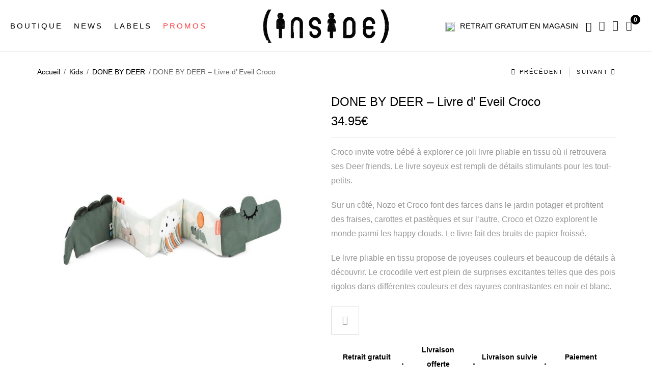

--- FILE ---
content_type: text/html; charset=UTF-8
request_url: https://www.inside-urban.com/produit/livre-d-eveil-croco/
body_size: 27677
content:
<!DOCTYPE html><html
lang=fr-FR class="no-js no-svg"><head><style>img.lazy{min-height:1px}</style><link
href=https://www.inside-urban.com/wp-content/plugins/w3-total-cache/pub/js/lazyload.min.js?x27758 as=script><meta
charset="UTF-8"><meta
name="viewport" content="width=device-width, initial-scale=1"><link
rel=profile href=https://gmpg.org/xfn/11>
 <script>(function(w,d,s,l,i){w[l]=w[l]||[];w[l].push({'gtm.start':
	new Date().getTime(),event:'gtm.js'});var f=d.getElementsByTagName(s)[0],
	j=d.createElement(s),dl=l!='dataLayer'?'&l='+l:'';j.async=true;j.src=
	'https://www.googletagmanager.com/gtm.js?id='+i+dl;f.parentNode.insertBefore(j,f);
	})(window,document,'script','dataLayer','GTM-NJQ5C4L');</script>  <script>document.documentElement.className = document.documentElement.className + ' yes-js js_active js'</script> <meta
name='robots' content='index, follow, max-image-preview:large, max-snippet:-1, max-video-preview:-1'><style>img:is([sizes="auto" i], [sizes^="auto," i]) { contain-intrinsic-size: 3000px 1500px }</style> <script data-cfasync=false data-pagespeed-no-defer>var gtm4wp_datalayer_name = "dataLayer";
	var dataLayer = dataLayer || [];
	const gtm4wp_use_sku_instead = false;
	const gtm4wp_currency = 'EUR';
	const gtm4wp_product_per_impression = 10;
	const gtm4wp_clear_ecommerce = false;</script> <title>DONE BY DEER - Livre d&#039; Eveil Croco - INSIDE URBAN WEAR</title><link
rel=canonical href=https://www.inside-urban.com/produit/livre-d-eveil-croco/ ><meta
property="og:locale" content="fr_FR"><meta
property="og:type" content="article"><meta
property="og:title" content="DONE BY DEER - Livre d&#039; Eveil Croco - INSIDE URBAN WEAR"><meta
property="og:description" content="Croco invite votre bébé à explorer ce joli livre pliable en tissu où il retrouvera ses Deer friends. Le livre soyeux est rempli de détails stimulants pour les tout-petits.  Sur un côté, Nozo et Croco font des farces dans le jardin potager et profitent des fraises, carottes et pastèques et sur l&#039;autre, Croco et Ozzo explorent le monde parmi les happy clouds. Le livre fait des bruits de papier froissé.  Le livre pliable en tissu propose de joyeuses couleurs et beaucoup de détails à découvrir. Le crocodile vert est plein de surprises excitantes telles que des pois rigolos dans différentes couleurs et des rayures contrastantes en noir et blanc."><meta
property="og:url" content="https://www.inside-urban.com/produit/livre-d-eveil-croco/"><meta
property="og:site_name" content="INSIDE URBAN WEAR"><meta
property="article:modified_time" content="2025-11-29T16:29:02+00:00"><meta
property="og:image" content="https://www.inside-urban.com/wp-content/uploads/2023/02/4835733.jpeg"><meta
property="og:image:width" content="1200"><meta
property="og:image:height" content="1200"><meta
property="og:image:type" content="image/jpeg"><meta
name="twitter:card" content="summary_large_image"><meta
name="twitter:label1" content="Durée de lecture estimée"><meta
name="twitter:data1" content="1 minute"> <script type=application/ld+json class=yoast-schema-graph>{"@context":"https://schema.org","@graph":[{"@type":"WebPage","@id":"https://www.inside-urban.com/produit/livre-d-eveil-croco/","url":"https://www.inside-urban.com/produit/livre-d-eveil-croco/","name":"DONE BY DEER - Livre d' Eveil Croco - INSIDE URBAN WEAR","isPartOf":{"@id":"https://www.inside-urban.com/#website"},"primaryImageOfPage":{"@id":"https://www.inside-urban.com/produit/livre-d-eveil-croco/#primaryimage"},"image":{"@id":"https://www.inside-urban.com/produit/livre-d-eveil-croco/#primaryimage"},"thumbnailUrl":"https://www.inside-urban.com/wp-content/uploads/2023/02/4835733.jpeg","datePublished":"2022-03-30T13:12:06+00:00","dateModified":"2025-11-29T16:29:02+00:00","breadcrumb":{"@id":"https://www.inside-urban.com/produit/livre-d-eveil-croco/#breadcrumb"},"inLanguage":"fr-FR","potentialAction":[{"@type":"ReadAction","target":["https://www.inside-urban.com/produit/livre-d-eveil-croco/"]}]},{"@type":"ImageObject","inLanguage":"fr-FR","@id":"https://www.inside-urban.com/produit/livre-d-eveil-croco/#primaryimage","url":"https://www.inside-urban.com/wp-content/uploads/2023/02/4835733.jpeg","contentUrl":"https://www.inside-urban.com/wp-content/uploads/2023/02/4835733.jpeg","width":1200,"height":1200},{"@type":"BreadcrumbList","@id":"https://www.inside-urban.com/produit/livre-d-eveil-croco/#breadcrumb","itemListElement":[{"@type":"ListItem","position":1,"name":"Accueil","item":"https://www.inside-urban.com/"},{"@type":"ListItem","position":2,"name":"News","item":"https://www.inside-urban.com/boutique/"},{"@type":"ListItem","position":3,"name":"DONE BY DEER &#8211; Livre d&rsquo; Eveil Croco"}]},{"@type":"WebSite","@id":"https://www.inside-urban.com/#website","url":"https://www.inside-urban.com/","name":"INSIDE URBAN WEAR","description":"Magasin de vêtement, vente en ligne chaussure","potentialAction":[{"@type":"SearchAction","target":{"@type":"EntryPoint","urlTemplate":"https://www.inside-urban.com/?s={search_term_string}"},"query-input":{"@type":"PropertyValueSpecification","valueRequired":true,"valueName":"search_term_string"}}],"inLanguage":"fr-FR"}]}</script> <link
rel=dns-prefetch href=//www.google.com><link
rel=dns-prefetch href=//fonts.googleapis.com><link
rel=alternate type=application/rss+xml title="INSIDE URBAN WEAR &raquo; Flux" href=https://www.inside-urban.com/feed/ ><link
rel=alternate type=application/rss+xml title="INSIDE URBAN WEAR &raquo; Flux des commentaires" href=https://www.inside-urban.com/comments/feed/ > <script>/*<![CDATA[*/window._wpemojiSettings = {"baseUrl":"https:\/\/s.w.org\/images\/core\/emoji\/15.0.3\/72x72\/","ext":".png","svgUrl":"https:\/\/s.w.org\/images\/core\/emoji\/15.0.3\/svg\/","svgExt":".svg","source":{"concatemoji":"https:\/\/www.inside-urban.com\/wp\/wp-includes\/js\/wp-emoji-release.min.js"}};
/*! This file is auto-generated */
!function(i,n){var o,s,e;function c(e){try{var t={supportTests:e,timestamp:(new Date).valueOf()};sessionStorage.setItem(o,JSON.stringify(t))}catch(e){}}function p(e,t,n){e.clearRect(0,0,e.canvas.width,e.canvas.height),e.fillText(t,0,0);var t=new Uint32Array(e.getImageData(0,0,e.canvas.width,e.canvas.height).data),r=(e.clearRect(0,0,e.canvas.width,e.canvas.height),e.fillText(n,0,0),new Uint32Array(e.getImageData(0,0,e.canvas.width,e.canvas.height).data));return t.every(function(e,t){return e===r[t]})}function u(e,t,n){switch(t){case"flag":return n(e,"\ud83c\udff3\ufe0f\u200d\u26a7\ufe0f","\ud83c\udff3\ufe0f\u200b\u26a7\ufe0f")?!1:!n(e,"\ud83c\uddfa\ud83c\uddf3","\ud83c\uddfa\u200b\ud83c\uddf3")&&!n(e,"\ud83c\udff4\udb40\udc67\udb40\udc62\udb40\udc65\udb40\udc6e\udb40\udc67\udb40\udc7f","\ud83c\udff4\u200b\udb40\udc67\u200b\udb40\udc62\u200b\udb40\udc65\u200b\udb40\udc6e\u200b\udb40\udc67\u200b\udb40\udc7f");case"emoji":return!n(e,"\ud83d\udc26\u200d\u2b1b","\ud83d\udc26\u200b\u2b1b")}return!1}function f(e,t,n){var r="undefined"!=typeof WorkerGlobalScope&&self instanceof WorkerGlobalScope?new OffscreenCanvas(300,150):i.createElement("canvas"),a=r.getContext("2d",{willReadFrequently:!0}),o=(a.textBaseline="top",a.font="600 32px Arial",{});return e.forEach(function(e){o[e]=t(a,e,n)}),o}function t(e){var t=i.createElement("script");t.src=e,t.defer=!0,i.head.appendChild(t)}"undefined"!=typeof Promise&&(o="wpEmojiSettingsSupports",s=["flag","emoji"],n.supports={everything:!0,everythingExceptFlag:!0},e=new Promise(function(e){i.addEventListener("DOMContentLoaded",e,{once:!0})}),new Promise(function(t){var n=function(){try{var e=JSON.parse(sessionStorage.getItem(o));if("object"==typeof e&&"number"==typeof e.timestamp&&(new Date).valueOf()<e.timestamp+604800&&"object"==typeof e.supportTests)return e.supportTests}catch(e){}return null}();if(!n){if("undefined"!=typeof Worker&&"undefined"!=typeof OffscreenCanvas&&"undefined"!=typeof URL&&URL.createObjectURL&&"undefined"!=typeof Blob)try{var e="postMessage("+f.toString()+"("+[JSON.stringify(s),u.toString(),p.toString()].join(",")+"));",r=new Blob([e],{type:"text/javascript"}),a=new Worker(URL.createObjectURL(r),{name:"wpTestEmojiSupports"});return void(a.onmessage=function(e){c(n=e.data),a.terminate(),t(n)})}catch(e){}c(n=f(s,u,p))}t(n)}).then(function(e){for(var t in e)n.supports[t]=e[t],n.supports.everything=n.supports.everything&&n.supports[t],"flag"!==t&&(n.supports.everythingExceptFlag=n.supports.everythingExceptFlag&&n.supports[t]);n.supports.everythingExceptFlag=n.supports.everythingExceptFlag&&!n.supports.flag,n.DOMReady=!1,n.readyCallback=function(){n.DOMReady=!0}}).then(function(){return e}).then(function(){var e;n.supports.everything||(n.readyCallback(),(e=n.source||{}).concatemoji?t(e.concatemoji):e.wpemoji&&e.twemoji&&(t(e.twemoji),t(e.wpemoji)))}))}((window,document),window._wpemojiSettings);/*]]>*/</script> <style id=wp-emoji-styles-inline-css>img.wp-smiley, img.emoji {
		display: inline !important;
		border: none !important;
		box-shadow: none !important;
		height: 1em !important;
		width: 1em !important;
		margin: 0 0.07em !important;
		vertical-align: -0.1em !important;
		background: none !important;
		padding: 0 !important;
	}</style><link
rel=stylesheet href=https://www.inside-urban.com/wp-content/cache/minify/09b73.css?x27758 media=all><style id=yith-wcwl-main-inline-css>/*<![CDATA[*/:root { --rounded-corners-radius: 16px; --add-to-cart-rounded-corners-radius: 16px; --color-headers-background: #F4F4F4; --feedback-duration: 3s } 
 :root { --rounded-corners-radius: 16px; --add-to-cart-rounded-corners-radius: 16px; --color-headers-background: #F4F4F4; --feedback-duration: 3s }/*]]>*/</style><style id=classic-theme-styles-inline-css>/*! This file is auto-generated */
.wp-block-button__link{color:#fff;background-color:#32373c;border-radius:9999px;box-shadow:none;text-decoration:none;padding:calc(.667em + 2px) calc(1.333em + 2px);font-size:1.125em}.wp-block-file__button{background:#32373c;color:#fff;text-decoration:none}</style><style id=global-styles-inline-css>/*<![CDATA[*/:root{--wp--preset--aspect-ratio--square: 1;--wp--preset--aspect-ratio--4-3: 4/3;--wp--preset--aspect-ratio--3-4: 3/4;--wp--preset--aspect-ratio--3-2: 3/2;--wp--preset--aspect-ratio--2-3: 2/3;--wp--preset--aspect-ratio--16-9: 16/9;--wp--preset--aspect-ratio--9-16: 9/16;--wp--preset--color--black: #000000;--wp--preset--color--cyan-bluish-gray: #abb8c3;--wp--preset--color--white: #ffffff;--wp--preset--color--pale-pink: #f78da7;--wp--preset--color--vivid-red: #cf2e2e;--wp--preset--color--luminous-vivid-orange: #ff6900;--wp--preset--color--luminous-vivid-amber: #fcb900;--wp--preset--color--light-green-cyan: #7bdcb5;--wp--preset--color--vivid-green-cyan: #00d084;--wp--preset--color--pale-cyan-blue: #8ed1fc;--wp--preset--color--vivid-cyan-blue: #0693e3;--wp--preset--color--vivid-purple: #9b51e0;--wp--preset--gradient--vivid-cyan-blue-to-vivid-purple: linear-gradient(135deg,rgba(6,147,227,1) 0%,rgb(155,81,224) 100%);--wp--preset--gradient--light-green-cyan-to-vivid-green-cyan: linear-gradient(135deg,rgb(122,220,180) 0%,rgb(0,208,130) 100%);--wp--preset--gradient--luminous-vivid-amber-to-luminous-vivid-orange: linear-gradient(135deg,rgba(252,185,0,1) 0%,rgba(255,105,0,1) 100%);--wp--preset--gradient--luminous-vivid-orange-to-vivid-red: linear-gradient(135deg,rgba(255,105,0,1) 0%,rgb(207,46,46) 100%);--wp--preset--gradient--very-light-gray-to-cyan-bluish-gray: linear-gradient(135deg,rgb(238,238,238) 0%,rgb(169,184,195) 100%);--wp--preset--gradient--cool-to-warm-spectrum: linear-gradient(135deg,rgb(74,234,220) 0%,rgb(151,120,209) 20%,rgb(207,42,186) 40%,rgb(238,44,130) 60%,rgb(251,105,98) 80%,rgb(254,248,76) 100%);--wp--preset--gradient--blush-light-purple: linear-gradient(135deg,rgb(255,206,236) 0%,rgb(152,150,240) 100%);--wp--preset--gradient--blush-bordeaux: linear-gradient(135deg,rgb(254,205,165) 0%,rgb(254,45,45) 50%,rgb(107,0,62) 100%);--wp--preset--gradient--luminous-dusk: linear-gradient(135deg,rgb(255,203,112) 0%,rgb(199,81,192) 50%,rgb(65,88,208) 100%);--wp--preset--gradient--pale-ocean: linear-gradient(135deg,rgb(255,245,203) 0%,rgb(182,227,212) 50%,rgb(51,167,181) 100%);--wp--preset--gradient--electric-grass: linear-gradient(135deg,rgb(202,248,128) 0%,rgb(113,206,126) 100%);--wp--preset--gradient--midnight: linear-gradient(135deg,rgb(2,3,129) 0%,rgb(40,116,252) 100%);--wp--preset--font-size--small: 13px;--wp--preset--font-size--medium: 20px;--wp--preset--font-size--large: 36px;--wp--preset--font-size--x-large: 42px;--wp--preset--font-family--inter: "Inter", sans-serif;--wp--preset--font-family--cardo: Cardo;--wp--preset--spacing--20: 0.44rem;--wp--preset--spacing--30: 0.67rem;--wp--preset--spacing--40: 1rem;--wp--preset--spacing--50: 1.5rem;--wp--preset--spacing--60: 2.25rem;--wp--preset--spacing--70: 3.38rem;--wp--preset--spacing--80: 5.06rem;--wp--preset--shadow--natural: 6px 6px 9px rgba(0, 0, 0, 0.2);--wp--preset--shadow--deep: 12px 12px 50px rgba(0, 0, 0, 0.4);--wp--preset--shadow--sharp: 6px 6px 0px rgba(0, 0, 0, 0.2);--wp--preset--shadow--outlined: 6px 6px 0px -3px rgba(255, 255, 255, 1), 6px 6px rgba(0, 0, 0, 1);--wp--preset--shadow--crisp: 6px 6px 0px rgba(0, 0, 0, 1);}:where(.is-layout-flex){gap: 0.5em;}:where(.is-layout-grid){gap: 0.5em;}body .is-layout-flex{display: flex;}.is-layout-flex{flex-wrap: wrap;align-items: center;}.is-layout-flex > :is(*, div){margin: 0;}body .is-layout-grid{display: grid;}.is-layout-grid > :is(*, div){margin: 0;}:where(.wp-block-columns.is-layout-flex){gap: 2em;}:where(.wp-block-columns.is-layout-grid){gap: 2em;}:where(.wp-block-post-template.is-layout-flex){gap: 1.25em;}:where(.wp-block-post-template.is-layout-grid){gap: 1.25em;}.has-black-color{color: var(--wp--preset--color--black) !important;}.has-cyan-bluish-gray-color{color: var(--wp--preset--color--cyan-bluish-gray) !important;}.has-white-color{color: var(--wp--preset--color--white) !important;}.has-pale-pink-color{color: var(--wp--preset--color--pale-pink) !important;}.has-vivid-red-color{color: var(--wp--preset--color--vivid-red) !important;}.has-luminous-vivid-orange-color{color: var(--wp--preset--color--luminous-vivid-orange) !important;}.has-luminous-vivid-amber-color{color: var(--wp--preset--color--luminous-vivid-amber) !important;}.has-light-green-cyan-color{color: var(--wp--preset--color--light-green-cyan) !important;}.has-vivid-green-cyan-color{color: var(--wp--preset--color--vivid-green-cyan) !important;}.has-pale-cyan-blue-color{color: var(--wp--preset--color--pale-cyan-blue) !important;}.has-vivid-cyan-blue-color{color: var(--wp--preset--color--vivid-cyan-blue) !important;}.has-vivid-purple-color{color: var(--wp--preset--color--vivid-purple) !important;}.has-black-background-color{background-color: var(--wp--preset--color--black) !important;}.has-cyan-bluish-gray-background-color{background-color: var(--wp--preset--color--cyan-bluish-gray) !important;}.has-white-background-color{background-color: var(--wp--preset--color--white) !important;}.has-pale-pink-background-color{background-color: var(--wp--preset--color--pale-pink) !important;}.has-vivid-red-background-color{background-color: var(--wp--preset--color--vivid-red) !important;}.has-luminous-vivid-orange-background-color{background-color: var(--wp--preset--color--luminous-vivid-orange) !important;}.has-luminous-vivid-amber-background-color{background-color: var(--wp--preset--color--luminous-vivid-amber) !important;}.has-light-green-cyan-background-color{background-color: var(--wp--preset--color--light-green-cyan) !important;}.has-vivid-green-cyan-background-color{background-color: var(--wp--preset--color--vivid-green-cyan) !important;}.has-pale-cyan-blue-background-color{background-color: var(--wp--preset--color--pale-cyan-blue) !important;}.has-vivid-cyan-blue-background-color{background-color: var(--wp--preset--color--vivid-cyan-blue) !important;}.has-vivid-purple-background-color{background-color: var(--wp--preset--color--vivid-purple) !important;}.has-black-border-color{border-color: var(--wp--preset--color--black) !important;}.has-cyan-bluish-gray-border-color{border-color: var(--wp--preset--color--cyan-bluish-gray) !important;}.has-white-border-color{border-color: var(--wp--preset--color--white) !important;}.has-pale-pink-border-color{border-color: var(--wp--preset--color--pale-pink) !important;}.has-vivid-red-border-color{border-color: var(--wp--preset--color--vivid-red) !important;}.has-luminous-vivid-orange-border-color{border-color: var(--wp--preset--color--luminous-vivid-orange) !important;}.has-luminous-vivid-amber-border-color{border-color: var(--wp--preset--color--luminous-vivid-amber) !important;}.has-light-green-cyan-border-color{border-color: var(--wp--preset--color--light-green-cyan) !important;}.has-vivid-green-cyan-border-color{border-color: var(--wp--preset--color--vivid-green-cyan) !important;}.has-pale-cyan-blue-border-color{border-color: var(--wp--preset--color--pale-cyan-blue) !important;}.has-vivid-cyan-blue-border-color{border-color: var(--wp--preset--color--vivid-cyan-blue) !important;}.has-vivid-purple-border-color{border-color: var(--wp--preset--color--vivid-purple) !important;}.has-vivid-cyan-blue-to-vivid-purple-gradient-background{background: var(--wp--preset--gradient--vivid-cyan-blue-to-vivid-purple) !important;}.has-light-green-cyan-to-vivid-green-cyan-gradient-background{background: var(--wp--preset--gradient--light-green-cyan-to-vivid-green-cyan) !important;}.has-luminous-vivid-amber-to-luminous-vivid-orange-gradient-background{background: var(--wp--preset--gradient--luminous-vivid-amber-to-luminous-vivid-orange) !important;}.has-luminous-vivid-orange-to-vivid-red-gradient-background{background: var(--wp--preset--gradient--luminous-vivid-orange-to-vivid-red) !important;}.has-very-light-gray-to-cyan-bluish-gray-gradient-background{background: var(--wp--preset--gradient--very-light-gray-to-cyan-bluish-gray) !important;}.has-cool-to-warm-spectrum-gradient-background{background: var(--wp--preset--gradient--cool-to-warm-spectrum) !important;}.has-blush-light-purple-gradient-background{background: var(--wp--preset--gradient--blush-light-purple) !important;}.has-blush-bordeaux-gradient-background{background: var(--wp--preset--gradient--blush-bordeaux) !important;}.has-luminous-dusk-gradient-background{background: var(--wp--preset--gradient--luminous-dusk) !important;}.has-pale-ocean-gradient-background{background: var(--wp--preset--gradient--pale-ocean) !important;}.has-electric-grass-gradient-background{background: var(--wp--preset--gradient--electric-grass) !important;}.has-midnight-gradient-background{background: var(--wp--preset--gradient--midnight) !important;}.has-small-font-size{font-size: var(--wp--preset--font-size--small) !important;}.has-medium-font-size{font-size: var(--wp--preset--font-size--medium) !important;}.has-large-font-size{font-size: var(--wp--preset--font-size--large) !important;}.has-x-large-font-size{font-size: var(--wp--preset--font-size--x-large) !important;}
:where(.wp-block-post-template.is-layout-flex){gap: 1.25em;}:where(.wp-block-post-template.is-layout-grid){gap: 1.25em;}
:where(.wp-block-columns.is-layout-flex){gap: 2em;}:where(.wp-block-columns.is-layout-grid){gap: 2em;}
:root :where(.wp-block-pullquote){font-size: 1.5em;line-height: 1.6;}/*]]>*/</style><link
rel=stylesheet href=https://www.inside-urban.com/wp-content/cache/minify/94218.css?x27758 media=all><style id=rs-plugin-settings-inline-css>#rs-demo-id {}</style><link
rel=stylesheet href=https://www.inside-urban.com/wp-content/cache/minify/2a78d.css?x27758 media=all><style id=woocommerce-inline-inline-css>.woocommerce form .form-row .required { visibility: visible; }</style><link
rel=stylesheet href=https://www.inside-urban.com/wp-content/cache/minify/bc625.css?x27758 media=all><style id=yith-quick-view-inline-css>#yith-quick-view-modal .yith-quick-view-overlay{background:rgba( 0, 0, 0, 0.8)}
				#yith-quick-view-modal .yith-wcqv-main{background:#ffffff;}
				#yith-quick-view-close{color:#cdcdcd;}
				#yith-quick-view-close:hover{color:#ff0000;}</style><link
rel=stylesheet href=https://www.inside-urban.com/wp-content/cache/minify/7c928.css?x27758 media=all><link
rel=stylesheet id=nexio-googlefonts-css href='https://fonts.googleapis.com/css?family=Poppins%3A100%2C300%2C400%2C500%2C600%2C700%2C800%2C900%7CMontserrat%3Aregular&#038;subset=latin%2Clatin-ext'  media=all><link
rel=stylesheet href=https://www.inside-urban.com/wp-content/cache/minify/88bdb.css?x27758 media=all><style id=font-awesome-inline-css>[data-font="FontAwesome"]:before {font-family: 'FontAwesome' !important;content: attr(data-icon) !important;speak: none !important;font-weight: normal !important;font-variant: normal !important;text-transform: none !important;line-height: 1 !important;font-style: normal !important;-webkit-font-smoothing: antialiased !important;-moz-osx-font-smoothing: grayscale !important;}</style><link
rel=stylesheet href=https://www.inside-urban.com/wp-content/cache/minify/1ae66.css?x27758 media=all><style id=nexio-custom-inline-css>.vc_custom_1555636489221{padding-bottom: 30px !important;}.vc_custom_1555576038418{padding-bottom: 30px !important;}.vc_custom_1555638344183{padding-bottom: 30px !important;}.vc_custom_1556263987220{padding-bottom: 30px !important;}.vc_custom_1555638363521{padding-bottom: 30px !important;}.vc_custom_1555638373531{padding-bottom: 30px !important;}.vc_custom_1555580941095{background-image: url(https://nexio.famithemes.com/wp-content/uploads/2019/04/bg-mega.jpg?id=4985) !important;}.vc_custom_1557563553046{padding-bottom: 30px !important;}.vc_custom_1557565607970{padding-bottom: 30px !important;}.vc_custom_1557565621921{padding-bottom: 30px !important;}.vc_custom_1557565633596{padding-bottom: 30px !important;}.vc_custom_1557565677013{padding-bottom: 30px !important;}@media (max-width: 1920px){ .responsive_js_composer_custom_css_1923687451 { width:77%!important;} }@media (max-width: 1920px){ .responsive_js_composer_custom_css_2029007868 { width:23%!important;} }</style><link
rel=stylesheet href=https://www.inside-urban.com/wp-content/cache/minify/b24b9.css?x27758 media=all><style id=nexio-custom-css-inline-css>/*<![CDATA[*/.bestseller-cat-products .block-title > a,
            .post-password-form input[type="submit"]:hover,
            .woocommerce-error .button:hover, .woocommerce-info .button:hover, .woocommerce-message .button:hover,
            .widget_shopping_cart .woocommerce-mini-cart__buttons .button.checkout,
            .widget_shopping_cart .woocommerce-mini-cart__buttons .button:not(.checkout):hover,
            #widget-area .widget .select2-container--default .select2-selection--multiple .select2-selection__choice,
            .woocommerce-widget-layered-nav-dropdown .woocommerce-widget-layered-nav-dropdown__submit:hover,
            .fami-btn:hover,
            .owl-carousel .owl-dots .owl-dot.active,
            .owl-carousel .owl-dots .owl-dot:hover,
            .search-view,
            .header .minicart-content-inner .minicart-number-items,
            .product-grid-title::before,
            .panel-categories.cate-image .owl-carousel .owl-nav > *:hover,
            .part-filter-wrap .filter-toggle,
            .part-filter-wrap .filter-toggle-button,
            .widget_categories ul li a:hover::before,
            .widget_search .searchform button:hover,
            .nexio_socials_list_widget .social::before,
            span.prdctfltr_reset-clone:hover,
            .onsale,
            #yith-wcwl-popup-message,
            .return-to-shop .button:hover,
            .comment-form .form-submit #submit:hover,
            .offer-boxed-product li::before,
            .reset_variations:hover,
            .summary .cart .single_add_to_cart_button:hover,
            .actions-btn .shopping:hover,
            .actions .coupon .button:hover,
            .wc-proceed-to-checkout .checkout-button:hover,
            .track_order .form-tracking .button:hover,
            body.error404 .error-404 .button:hover,
            #popup-newsletter .newsletter-form-wrap .submit-newsletter:hover,
            .page-404 a.button,
            .nexio-content-single-product-mobile .product-mobile-layout .woocommerce-product-gallery .flex-control-nav.flex-control-thumbs li img.flex-active,
            .bestseller-cat-products .block-title > a,
            .wpcf7-form .wpcf7-submit:hover,
            .nexio-tabs .tab-container .tab-panel .button-link:hover,
            .nexio-instagramshopwrap.style-03 .title-insshop,
            .nexio-socials.style-03 .social-item::before,
            .nexio-button.style-01 .button:hover,
            .nexio-button.style-02 .button:hover,
            .nexio-button.style-02 .button:hover,
            .nexio-banner.style-02 .banner-info .button:hover,
            .nexio-banner.style-03 .banner-info .button::before,
            .nexio-banner.style-04 .banner-info .button::before,
            .nexio-banner.style-05 .banner-info .button::before,
            .nexio-banner.style-06 .banner-info .button:hover,
            .nexio-banner.style-11 .banner-info .button:hover,
            .nexio-banner.style-22 .banner-info .bigtitle a:hover,
            .nexio-banner.style-39 .banner-info .button:hover,
            .nexio-iconbox.style-03 .icon,
            .nexio-iconbox.style-04 .button,
            .nexio-iconbox.style-05 .icon,
            .nexio-products.style-1 .button-link:hover,
            .nexio-products.style-2 .button-link:hover,
            .product-item.style-1 .button-loop-action .add-to-cart:hover,
            .product-item.style-1 .button-loop-action .yith-wcqv-button:hover,
            .product-item.style-1 .button-loop-action .yith-wcwl-add-to-wishlist:hover,
            .product-item.style-1 .button-loop-action .compare-button:hover,
            .product-item.style-1 .button-loop-action .fami-wccp-button:hover,
            .product-item.style-2 .button-loop-action .add-to-cart:hover,
            .product-item.style-2 .button-loop-action .yith-wcqv-button:hover,
            .product-item.style-2 .button-loop-action .yith-wcwl-add-to-wishlist:hover,
            .product-item.style-2 .button-loop-action .compare-button:hover,
            .product-item.style-2 .button-loop-action .fami-wccp-button:hover,
            .product-item.style-1 .button-loop-action .yith-wcqv-button:hover,
            .product-item.style-2 .button-loop-action .yith-wcqv-button:hover,
            .nexio-instagram-sc.style-02 .icon,
            .product-item.style-2 .button-loop-action .add-to-cart:hover,
            .product-item.style-2 .button-loop-action .yith-wcqv-button:hover,
            .product-item.style-2 .button-loop-action .yith-wcwl-add-to-wishlist:hover,
            .product-item.style-2 .button-loop-action .compare-button:hover,
            .product-item.style-2 .button-loop-action .fami-wccp-button:hover,
            .nexio-title.style-03 .button:hover {
                background-color: black;
            }
            .nexio-newsletter.style-03 .newsletter-form-wrap .submit-newsletter,
            .nexio-newsletter.style-04 .newsletter-form-wrap .submit-newsletter,
            .nexio-newsletter.style-04 .newsletter-form-wrap .submit-newsletter:hover,
            .nexio-newsletter.style-07 .newsletter-form-wrap .submit-newsletter,
            .nexio-newsletter.style-08 .newsletter-form-wrap .submit-newsletter:hover,
            .nexio-newsletter.style-10 .newsletter-form-wrap .submit-newsletter:hover,
            a.backtotop,
            .nexio-newsletter.style-11 .newsletter-form-wrap .submit-newsletter:hover{
                background-color: black;
            }
            .widget_tag_cloud .tagcloud a:hover,
            .nexio-title.style-19 .button:hover,
            .nexio-socials.style-05 .social-item:hover,
            .nexio-banner.style-17 .banner-info .button:hover,
            .nexio-banner.style-18 .banner-info .button:hover,
            .nexio-banner.style-20 .banner-info .button:hover,
            .nexio-banner.style-23 .banner-info .button:hover,
            .nexio-banner.style-24 .banner-info .button:hover,
            .nexio-banner.style-33 .banner-info .button:hover,
            .nexio-banner.style-34 .banner-info .button:hover,
            .nexio-banner.style-35 .banner-info .button:hover,
            .nexio-products.text-light .button-link:hover,
            .post-item .tags a:hover,
            .nexio-share-socials a:hover,
            .woocommerce-cart-form-mobile .actions .actions-btn .shopping:hover,
            .summary .yith-wcwl-add-to-wishlist:hover,
            .main-product .with_background .summary .yith-wcwl-add-to-wishlist:hover {
                background-color: black;
                border-color: black;
            }
            a:hover, a:focus, a:active,
            .wcml-dropdown .wcml-cs-submenu li:hover > a,
            .horizon-menu .main-menu .menu-item .submenu .menu-item:hover > a,
            .horizon-menu .main-menu .menu-item:hover > .toggle-submenu,
            .close-vertical-menu:hover,
            .vertical-menu .main-navigation .main-menu > .menu-item:hover > a,
            .header-search-box .search-icon:hover,
            .header-search-box > .icons:hover,
            .instant-search-close:hover,
            .instant-search-modal .product-cats label span:hover,
            .instant-search-modal .product-cats label.selected span,
            .post-content .dropcap,
            .single-post-info .categories a:hover,
            .blog-grid .post-meta .categories,
            .filter-button-group .filter-list .blog-filter.active,
            .nexio-blog.style-01 .post-item .readmore,
            .woocommerce-product-gallery .woocommerce-product-gallery__trigger:hover,
            .woocommerce-product-gallery .flex-control-nav.flex-control-thumbs .slick-arrow,
            .summary .woocommerce-product-rating .woocommerce-review-link:hover,
            .detail-content .summary .price,
            .summary .stock.out-of-stock,
            div button.close,
            .social-share-product .share-product-title:hover,
            .nexio-social-product a:hover,
            .product_meta a:hover,
            .close-tab:hover,
            p.stars:hover a:before,
            p.stars.selected:not(:hover) a:before,
            .total-price-html,
            div.famibt-wrap .famibt-item .famibt-price,
            .famibt-wrap ins,
            .WOOF_Widget .woof_container .icheckbox_flat-purple.checked ~ label,
            .WOOF_Widget .woof_container .iradio_flat-purple.checked ~ label,
            .WOOF_Widget .woof_container li label.hover,
            .WOOF_Widget .woof_container li label.hover,
            .box-mobile-menu .back-menu:hover,
            .box-mobile-menu .close-menu:hover,
            .box-mobile-menu .main-menu .menu-item.active > a,
            .box-mobile-menu .main-menu .menu-item:hover > a,
            .box-mobile-menu .main-menu .menu-item:hover > .toggle-submenu::before,
            nav.woocommerce-breadcrumb a:hover,
            .toolbar-products .category-filter li.active a,
            .toolbar-products .category-filter li a:hover,
            div.prdctfltr_wc.prdctfltr_round .prdctfltr_filter label.prdctfltr_active > span,
            div.prdctfltr_wc.prdctfltr_round .prdctfltr_filter label:hover > span,
            .validate-required label::after,
            .woocommerce-MyAccount-navigation > ul li.is-active a,
            #popup-newsletter button.close:hover,
            .single-product-mobile .product-grid .product-info .price,
            .nexio-tabs .tab-head .tab-link > li.active,
            .nexio-tabs .tab-head .tab-link > li:hover,
            body .vc_toggle_default.vc_toggle_active .vc_toggle_title > h4,
            div.prdctfltr_wc.prdctfltr_round .prdctfltr_filter label:hover,
            .prdctfltr_sc.hide-cat-thumbs .product-category h2.woocommerce-loop-category__title:hover,
            .toolbar-products-mobile .cat-item.active, .toolbar-products-mobile .cat-item.active a,
            .real-mobile-toolbar.toolbar-products-shortcode .cat-item.active, .real-mobile-toolbar.toolbar-products-shortcode .cat-item.active a,
            .enable-shop-page-mobile .shop-page a.products-size.products-list.active,
            .enable-shop-page-mobile .shop-page .product-inner .price,
            .enable-shop-page-mobile .woocommerce-page-header ul .line-hover a:hover,
            .enable-shop-page-mobile .woocommerce-page-header ul .line-hover.active a,
            .price ins,
            body .woocommerce table.shop_table tr td.product-remove a:hover,
            .nexio-newsletter.style-01 .newsletter-form-wrap button:hover,
            .nexio-newsletter.style-02 .newsletter-form-wrap button:hover,
            .nexio-newsletter.style-06 .newsletter-form-wrap button:hover,
            .nexio-newsletter.style-12 .newsletter-form-wrap button:hover,
            .nexio-newsletter.style-13 .newsletter-form-wrap button:hover,
            .nexio-newsletter.style-05 .newsletter-form-wrap .submit-newsletter:hover,
            .nexio-newsletter.style-09 .newsletter-form-wrap .submit-newsletter:hover,
            .nexio-iconbox.style-01 .icon,
            .product-item.style-3 .button-loop-action .yith-wcqv-button:hover,
            .product-item.style-4 .button-loop-action .yith-wcqv-button::before:hover {
                color: black;
            }
            blockquote, q {
                border-left: 3px solid black;
            }
            .owl-carousel.circle-dark .owl-nav > *:hover {
                background-color: black !important;
            }
            .banner-page .content-banner .page-title::before {
                border: 1px solid black;
            }
            .instant-search-modal .product-cats label span::before {
                border-bottom: 1px solid black;
            }
            .currency-language .wcml-dropdown-click a.wcml-cs-item-toggle:hover::before {
                border-color: black;
            }
            .currency-language .wcml-dropdown-click a.wcml-cs-item-toggle:hover::after,
            .currency-language .dropdown > a:hover::after {
                border-color: black transparent transparent transparent;
            }
            .currency-language .dropdown > a:hover::before {
                border-color: black;
            }
            .header .nexio-minicart .mini-cart-icon .minicart-number {
                background: black;
            }
            .header .to-cart::before,
            .blog-grid .title span::before,
            .filter-button-group .filter-list .blog-filter::before,
            .offer-boxed-product .title-offer::before,
            .panel-categories.cate-image .panel-categories-inner .category-title::before {
                border-bottom: 2px solid black;
            }
            .nexio-blog.style-03 .blog-heading::before,
            .panel-categories.cate-count .panel-categories-inner .category-title > a::before,
            .panel-categories.cate-icon .panel-categories-inner .category-title::before {
                border-bottom: 3px solid black;
            }
            .summary .compare:hover,
            .summary .fami-wccp-button:hover {
                color: black !important;
            }
            @media (min-width: 1200px) {
                .unique-wrap .summary .woocommerce-variation-add-to-cart .yith-wcwl-add-to-wishlist:hover,
                .unique-wrap .summary .cart .woocommerce-variation-add-to-cart .single_add_to_cart_button:hover {
                    background-color: transparent;
                    color: black;
                }
            }
            .sticky_info_single_product button.nexio-single-add-to-cart-btn.btn.button,
            .famibt-messages-wrap a.button.wc-forward:hover {
                background: black;
            }
            a.product-sticky-toggle-tab-content::before,
            .wc-tabs li a::before {
                border-bottom: 2px solid black;
            }
            .products-size.active svg, .products-size:hover svg {
                stroke: black;
                fill: black;
            }
            .price_slider_amount .button:hover, .price_slider_amount .button:focus {
                background-color: black;
                border: 2px solid black;
            }
            .WOOF_Widget .woof_container li .icheckbox_flat-purple.hover,
            .WOOF_Widget .woof_container li .iradio_flat-purple.hover,
            .icheckbox_flat-purple.checked,
            .iradio_flat-purple.checked {
                background: black 0 0 !important;
                border: 1px solid black !important;
            }
            .toolbar-products .category-filter li a::before {
                border-bottom: 1px solid black;
            }
            div.prdctfltr_wc.prdctfltr_round .prdctfltr_filter label.prdctfltr_active > span::before,
            div.prdctfltr_wc.prdctfltr_round .prdctfltr_filter label:hover > span::before {
                background: black;
                border: 1px double black;
                color: black;
            }
            .prdctfltr_filter .prdctfltr_regular_title::before {
                border-top: 1px solid black;
            }
            .prdctfltr_sc.hide-cat-thumbs .product-category h2.woocommerce-loop-category__title::before {
                border-bottom: 1px solid black;
            }
            div.pf_rngstyle_flat .irs-from::after, div.pf_rngstyle_flat .irs-to::after, div.pf_rngstyle_flat .irs-single::after {
                border-top-color: black;
            }
            .prdctfltr_woocommerce_filter_submit:hover, .prdctfltr_wc .prdctfltr_buttons .prdctfltr_reset span:hover, .prdctfltr_sale:hover,
            .prdctfltr_instock:hover,
            .prdctfltr-pagination-load-more .button:hover,
            div.pf_rngstyle_flat .irs-bar,
            .enable-shop-page-mobile span.prdctfltr_title_selected,
            body .woocommerce table.shop_table .product-add-to-cart .add_to_cart:hover,
            .yith-wcqv-button .blockOverlay,
            .compare .blockOverlay,
            .woocommerce-MyAccount-content input.button:hover,
            .error404 .nexio-searchform button:hover {
                background: black;
            }
            .nexio-tabs .tab-head .tab-link > li::before {
                border-bottom: 2px solid black;
            }
            body.wpb-js-composer .vc_tta-style-classic .vc_tta-panel.vc_active .vc_tta-panel-title > a {
                color: black !important;
            }
            .nexio-mapper .nexio-pin .nexio-popup-footer a:hover {
                background: black !important;
                border-color: black !important;
            }
            @media (min-width: 992px) {
                .ziss-popup-wrap .ziss-popup-inner .ziss-popup-body.ziss-right-no-content ~ .ziss-popup-nav:hover,
                .ziss-popup-wrap .ziss-popup-inner .ziss-popup-body:not(.ziss-right-no-content) ~ .ziss-popup-nav:hover {
                    color: black;
                }
            }
            .nexio-title.style-12 .title-inner .block-title::before {
                border-bottom: 3px solid black;
            }

            .nexio-banner.style-01 .banner-info .button::before,
            .nexio-banner.style-09 .banner-info .button::before {
                border-bottom: 2px solid black;
            }
            .nexio-banner.style-03 .banner-info .button:hover,
            .nexio-banner.style-04 .banner-info .button:hover,
            .nexio-banner.style-05 .banner-info .button:hover,
            .nexio-banner.style-08 .banner-info .button::before {
                border-color: black;
            }
    body {color: #979797}.vc_custom_1554889708313{background-color: #131313 !important;}.vc_custom_1554889752937{padding-top: 65px !important;padding-bottom: 60px !important;}.vc_custom_1554175837406{border-top-width: 1px !important;padding-top: 16px !important;padding-bottom: 9px !important;border-top-color: #242424 !important;border-top-style: solid !important;}.vc_custom_1625814757101{margin-top: 20px !important;margin-bottom: 20px !important;}.vc_custom_1625813636189{margin-top: 18px !important;}@media (max-width: 1199px){ .responsive_js_composer_custom_css_1995588577 { padding-top: 55px!important;padding-bottom: 55px!important; } }@media (max-width: 767px){ .responsive_js_composer_custom_css_1995588577 { padding-top: 35px!important;padding-bottom: 35px!important; } }@media (max-width: 1199px){ .responsive_js_composer_custom_css_1908175818 { padding-bottom: 80px!important;background-image:none!important;-webkit-box-shadow: 0px 0px 0px 0px rgba(0,0,0,1);                -moz-box-shadow: 0px 0px 0px 0px rgba(0,0,0,1);                box-shadow: 0px 0px 0px 0px rgba(0,0,0,1) } }@media (max-width: 767px){ .responsive_js_composer_custom_css_1908175818 { padding-top: 25px!important;padding-bottom: 25px!important;background-image:none!important;-webkit-box-shadow: 0px 0px 0px 0px rgba(0,0,0,1);                -moz-box-shadow: 0px 0px 0px 0px rgba(0,0,0,1);                box-shadow: 0px 0px 0px 0px rgba(0,0,0,1) } }@media (max-width: 767px){ .responsive_js_composer_custom_css_385098538 { padding-bottom: 25px!important; } }/*]]>*/</style> <script type=text/template id=tmpl-variation-template>
	<div class=woocommerce-variation-description>{{{ data.variation.variation_description }}}</div>
	<div class=woocommerce-variation-price>{{{ data.variation.price_html }}}</div>
    <# if ( data.variation.availability_html.includes("1 en stock") ) { #>
        <div class=woocommerce-variation-availability>{{{ data.variation.availability_html }}}</div>
    <# } #>
</script> <script type=text/template id=tmpl-unavailable-variation-template>
	<p>Désolé, ce produit n&rsquo;est pas disponible. Veuillez choisir une combinaison différente.</p>
</script> <script id=inside-birth-lists-js-after>window.addEventListener('DOMContentLoaded', function() {
        if(document.body.classList.contains('tax-product_cat')) {
            new MutationObserver(() => {
                const doublon = document.querySelector('.main-product .products_list-size-default > .products_list-size-default');
                if(doublon) {
                    doublon.remove();
                }
            }).observe(document, {subtree: true, childList: true});
        }
    });</script> <script src=https://www.inside-urban.com/wp-content/cache/minify/16159.js?x27758></script> <script id=famisp-frontend-js-extra>var famisp = {"ajaxurl":"https:\/\/www.inside-urban.com\/wp\/wp-admin\/admin-ajax.php","security":"aa53775cc5","sales_popup_data":{"famisp_enable_sales_popup":"yes","famisp_disable_sales_popup_mobile":"yes","famisp_popup_text":"Someone in {address} purchased a {product_name} About {purchased_time} {time_unit} ago","famisp_min_time":"15000","famisp_max_time":"25000","famisp_products":[],"famisp_products_ids":"","famisp_enable_ran_buy_time_in_sec":"yes","famisp_min_random_buy_time_in_sec":"0","famisp_max_random_buy_time_in_sec":"59","famisp_enable_ran_buy_time_in_min":"yes","famisp_min_random_buy_time_in_min":"1","famisp_max_random_buy_time_in_min":"59","famisp_enable_ran_buy_time_in_hour":"yes","famisp_min_random_buy_time_in_hour":"1","famisp_max_random_buy_time_in_hour":"47","famisp_enable_ran_buy_time_in_day":"yes","famisp_min_random_buy_time_in_day":"2","famisp_max_random_buy_time_in_day":"10","all_addresses":[]},"text":{"second":"second","seconds":"seconds","minute":"minute","minutes":"minutes","hour":"hour","hours":"hours","day":"day","days":"days"},"price_format":"%2$s%1$s","price_decimals":"2","price_thousand_separator":",","price_decimal_separator":".","currency_symbol":"\u20ac","wc_tax_enabled":"1","cart_url":"https:\/\/www.inside-urban.com\/cart\/"};</script> <script src=https://www.inside-urban.com/wp-content/cache/minify/7bd1a.js?x27758></script> <script id=wc-add-to-cart-js-extra>var wc_add_to_cart_params = {"ajax_url":"\/wp\/wp-admin\/admin-ajax.php","wc_ajax_url":"\/?wc-ajax=%%endpoint%%","i18n_view_cart":"Voir le panier","cart_url":"https:\/\/www.inside-urban.com\/cart\/","is_cart":"","cart_redirect_after_add":"no"};</script> <script src=https://www.inside-urban.com/wp-content/cache/minify/1ea9b.js?x27758></script> <script id=wc-single-product-js-extra>var wc_single_product_params = {"i18n_required_rating_text":"Veuillez s\u00e9lectionner une note","i18n_rating_options":["1\u00a0\u00e9toile sur 5","2\u00a0\u00e9toiles sur 5","3\u00a0\u00e9toiles sur 5","4\u00a0\u00e9toiles sur 5","5\u00a0\u00e9toiles sur 5"],"i18n_product_gallery_trigger_text":"Voir la galerie d\u2019images en plein \u00e9cran","review_rating_required":"yes","flexslider":{"rtl":false,"animation":"slide","smoothHeight":true,"directionNav":false,"controlNav":"thumbnails","slideshow":false,"animationSpeed":500,"animationLoop":false,"allowOneSlide":false},"zoom_enabled":"","zoom_options":[],"photoswipe_enabled":"1","photoswipe_options":{"shareEl":false,"closeOnScroll":false,"history":false,"hideAnimationDuration":0,"showAnimationDuration":0},"flexslider_enabled":"1"};</script> <script src=https://www.inside-urban.com/wp-content/cache/minify/1d4f5.js?x27758></script> <script id=woocommerce-js-extra>var woocommerce_params = {"ajax_url":"\/wp\/wp-admin\/admin-ajax.php","wc_ajax_url":"\/?wc-ajax=%%endpoint%%","i18n_password_show":"Afficher le mot de passe","i18n_password_hide":"Masquer le mot de passe"};</script> <script src=https://www.inside-urban.com/wp-content/cache/minify/95b13.js?x27758></script> <script id=dbmRgpdScripts-js-after>var tarteaucitronForceLanguage = "fr";
        tarteaucitron.init({
            "highPrivacy": false,
            "orientation": "top",
            "adblocker": false,
            "showAlertSmall": false,
            "cookieslist": true,
            "removeCredit": true,
            "overlayOnSpecificConsent": true,
            "allowServicesOnPageNav": false,
            "privacyUrl": "",
            "hashtag": "#tarteaucitron"
        });
        var analyticsUa = "";
        if (analyticsUa !== "") {
            tarteaucitron.user.analyticsUa = analyticsUa;
            tarteaucitron.user.analyticsMore = function () {
                ga("set", "forceSSL", true);
            };
            (tarteaucitron.job = tarteaucitron.job || []).push("analytics");
        }</script> <script src=https://www.inside-urban.com/wp-content/cache/minify/2044c.js?x27758></script> <script id=wp-util-js-extra>var _wpUtilSettings = {"ajax":{"url":"\/wp\/wp-admin\/admin-ajax.php"}};</script> <script src=https://www.inside-urban.com/wp-content/cache/minify/921f7.js?x27758></script> <script id=wc-add-to-cart-variation-js-extra>var wc_add_to_cart_variation_params = {"wc_ajax_url":"\/?wc-ajax=%%endpoint%%","i18n_no_matching_variations_text":"D\u00e9sol\u00e9, aucun produit ne r\u00e9pond \u00e0 vos crit\u00e8res. Veuillez choisir une combinaison diff\u00e9rente.","i18n_make_a_selection_text":"Veuillez s\u00e9lectionner des options du produit avant de l\u2019ajouter \u00e0 votre panier.","i18n_unavailable_text":"D\u00e9sol\u00e9, ce produit n\u2019est pas disponible. Veuillez choisir une combinaison diff\u00e9rente.","i18n_reset_alert_text":"Votre s\u00e9lection a \u00e9t\u00e9 r\u00e9initialis\u00e9e. Veuillez s\u00e9lectionner des options du produit avant de l\u2019ajouter \u00e0 votre panier."};</script> <script src=https://www.inside-urban.com/wp-content/cache/minify/bf98a.js?x27758></script> <script id=wc-cart-fragments-js-extra>var wc_cart_fragments_params = {"ajax_url":"\/wp\/wp-admin\/admin-ajax.php","wc_ajax_url":"\/?wc-ajax=%%endpoint%%","cart_hash_key":"wc_cart_hash_10ac40b120ac9b49c2f3ff265ebb453b","fragment_name":"wc_fragments_10ac40b120ac9b49c2f3ff265ebb453b","request_timeout":"5000"};</script> <script src=https://www.inside-urban.com/wp-content/cache/minify/b4041.js?x27758></script> <link
rel=https://api.w.org/ href=https://www.inside-urban.com/wp-json/ ><link
rel=alternate title=JSON type=application/json href=https://www.inside-urban.com/wp-json/wp/v2/product/192180><link
rel=EditURI type=application/rsd+xml title=RSD href=https://www.inside-urban.com/wp/xmlrpc.php?rsd><meta
name="generator" content="WordPress 6.7.2"><meta
name="generator" content="WooCommerce 9.7.1"><link
rel=shortlink href='https://www.inside-urban.com/?p=192180'><link
rel=alternate title="oEmbed (JSON)" type=application/json+oembed href="https://www.inside-urban.com/wp-json/oembed/1.0/embed?url=https%3A%2F%2Fwww.inside-urban.com%2Fproduit%2Flivre-d-eveil-croco%2F"><link
rel=alternate title="oEmbed (XML)" type=text/xml+oembed href="https://www.inside-urban.com/wp-json/oembed/1.0/embed?url=https%3A%2F%2Fwww.inside-urban.com%2Fproduit%2Flivre-d-eveil-croco%2F&#038;format=xml"> <script data-cfasync=false data-pagespeed-no-defer>var dataLayer_content = {"pagePostType":"product","pagePostType2":"single-product","pagePostAuthor":"webmaster","productRatingCounts":[],"productAverageRating":0,"productReviewCount":0,"productType":"simple","productIsVariable":0};
	dataLayer.push( dataLayer_content );</script> <script>console.warn && console.warn("[GTM4WP] Google Tag Manager container code placement set to OFF !!!");
	console.warn && console.warn("[GTM4WP] Data layer codes are active but GTM container must be loaded using custom coding !!!");</script> <link
rel=stylesheet href=https://www.inside-urban.com/wp-content/cache/minify/55b7e.css?x27758 media=all> <script src=https://www.inside-urban.com/wp-content/themes/inside/tarteaucitron/tarteaucitron.js?x27758></script> <script>document.addEventListener("DOMContentLoaded", function(){
            var tarteaucitronForceLanguage = "fr";
            tarteaucitron.init({
                "hashtag":"#tarteaucitron",
                "highPrivacy": false,
                "orientation": "bottom",
                "adblocker": false,
                "cookieslist": true,
                "removeCredit": true,
                "startJsOnWait": false,
                "overlayOnSpecificConsent": false,
                "allowServicesOnPageNav": false,
                "showAlertSmall": false,
                "moreInfoLink": true,
                "privacyUrl": "https://www.inside-urban.com/politique-de-confidentialite/"
            });
        });</script> <noscript><style>.woocommerce-product-gallery{ opacity: 1 !important; }</style></noscript><meta
name="generator" content="Powered by WPBakery Page Builder - drag and drop page builder for WordPress."><meta
name="generator" content="Powered by Slider Revolution 6.2.2 - responsive, Mobile-Friendly Slider Plugin for WordPress with comfortable drag and drop interface."><style class=wp-fonts-local>@font-face{font-family:Inter;font-style:normal;font-weight:300 900;font-display:fallback;src:url('https://www.inside-urban.com/wp-content/plugins/woocommerce/assets/fonts/Inter-VariableFont_slnt,wght.woff2') format('woff2');font-stretch:normal;}
@font-face{font-family:Cardo;font-style:normal;font-weight:400;font-display:fallback;src:url('https://www.inside-urban.com/wp-content/plugins/woocommerce/assets/fonts/cardo_normal_400.woff2') format('woff2');}</style><link
rel=icon href=https://www.inside-urban.com/wp-content/uploads/2021/09/favicon_2.ico?x27758 sizes=32x32><link
rel=icon href=https://www.inside-urban.com/wp-content/uploads/2021/09/favicon_2.ico?x27758 sizes=192x192><link
rel=apple-touch-icon href=https://www.inside-urban.com/wp-content/uploads/2021/09/favicon_2.ico?x27758><meta
name="msapplication-TileImage" content="https://www.inside-urban.com/wp-content/uploads/2021/09/favicon_2.ico"><meta
name="generator" content="WooCommerce Product Filter - All in One WooCommerce Filter"><script>function setREVStartSize(e){			
			try {								
				var pw = document.getElementById(e.c).parentNode.offsetWidth,
					newh;
				pw = pw===0 || isNaN(pw) ? window.innerWidth : pw;
				e.tabw = e.tabw===undefined ? 0 : parseInt(e.tabw);
				e.thumbw = e.thumbw===undefined ? 0 : parseInt(e.thumbw);
				e.tabh = e.tabh===undefined ? 0 : parseInt(e.tabh);
				e.thumbh = e.thumbh===undefined ? 0 : parseInt(e.thumbh);
				e.tabhide = e.tabhide===undefined ? 0 : parseInt(e.tabhide);
				e.thumbhide = e.thumbhide===undefined ? 0 : parseInt(e.thumbhide);
				e.mh = e.mh===undefined || e.mh=="" || e.mh==="auto" ? 0 : parseInt(e.mh,0);		
				if(e.layout==="fullscreen" || e.l==="fullscreen") 						
					newh = Math.max(e.mh,window.innerHeight);				
				else{					
					e.gw = Array.isArray(e.gw) ? e.gw : [e.gw];
					for (var i in e.rl) if (e.gw[i]===undefined || e.gw[i]===0) e.gw[i] = e.gw[i-1];					
					e.gh = e.el===undefined || e.el==="" || (Array.isArray(e.el) && e.el.length==0)? e.gh : e.el;
					e.gh = Array.isArray(e.gh) ? e.gh : [e.gh];
					for (var i in e.rl) if (e.gh[i]===undefined || e.gh[i]===0) e.gh[i] = e.gh[i-1];
										
					var nl = new Array(e.rl.length),
						ix = 0,						
						sl;					
					e.tabw = e.tabhide>=pw ? 0 : e.tabw;
					e.thumbw = e.thumbhide>=pw ? 0 : e.thumbw;
					e.tabh = e.tabhide>=pw ? 0 : e.tabh;
					e.thumbh = e.thumbhide>=pw ? 0 : e.thumbh;					
					for (var i in e.rl) nl[i] = e.rl[i]<window.innerWidth ? 0 : e.rl[i];
					sl = nl[0];									
					for (var i in nl) if (sl>nl[i] && nl[i]>0) { sl = nl[i]; ix=i;}															
					var m = pw>(e.gw[ix]+e.tabw+e.thumbw) ? 1 : (pw-(e.tabw+e.thumbw)) / (e.gw[ix]);					

					newh =  (e.type==="carousel" && e.justify==="true" ? e.gh[ix] : (e.gh[ix] * m)) + (e.tabh + e.thumbh);
				}			
				
				if(window.rs_init_css===undefined) window.rs_init_css = document.head.appendChild(document.createElement("style"));					
				document.getElementById(e.c).height = newh;
				window.rs_init_css.innerHTML += "#"+e.c+"_wrapper { height: "+newh+"px }";				
			} catch(e){
				console.log("Failure at Presize of Slider:" + e)
			}					   
		  };</script> <style id=wp-custom-css>.woocommerce-orders-table__cell.woocommerce-orders-table__cell-order-actions a {
    display: block;
}
.detail-content .summary .price {
    color: #000000;
}
.woocommerce-variation-add-to-cart-disabled, .yith_wcwl_wishlist_footer .yith-wcwl-share{
	display: none !important;
}

.term-750 .prdctfltr_cat .widgettitle {
    display: none;
}

.grecaptcha-badge {
	opacity: 0;
	visibility: hidden;
}</style><noscript><style>.wpb_animate_when_almost_visible { opacity: 1; }</style></noscript><style id=nexio-toolkit-inline></style><style ></style></head><body
class="product-template-default single single-product postid-192180 theme-nexio woocommerce woocommerce-page woocommerce-no-js -1.0.0 nexio-none-mobile-device wpb-js-composer js-comp-ver-6.5.0 vc_responsive"><div
id="page-wrapper  "
class="page-wrapper wrapper_menu-sticky  "
style><div
class=body-overlay></div><div
class=search-canvas-overlay></div><div
class=sidebar-canvas-overlay></div><div
id=box-mobile-menu class="box-mobile-menu full-height">
<a
href=javascript:void(0); id=back-menu class=back-menu><i
class=pe-7s-angle-left></i></a>
<span
class=box-title>Menu</span>
<a
href=javascript:void(0); class=close-menu><i
class=pe-7s-close></i></a><div
class=box-inner></div></div><header
id=header
class="site-header header style-04  header-pos-relative header-color-dark"><div
class=header-main-inner><div
class=header-wrap><div
class=header-wrap-stick><div
class=header-position><div
class=header-container><div
class=main-menu-wrapper></div><div
class=header-table style><div
class=header-left><div
class=horizon-menu><nav
class=main-navigation><ul
id=menu-menu-principale class="clone-main-menu nexio-nav main-menu"><li
id=menu-item-47571 class="menu-item menu-item-type-custom menu-item-object-custom menu-item-has-children menu-item-47571 parent"><a
title=BOUTIQUE href=#>BOUTIQUE</a><span
class=toggle-submenu></span><ul
role=menu class=" submenu">
<li
id=menu-item-182844 class="menu-item menu-item-type-taxonomy menu-item-object-product_cat menu-item-182844"><a
title=CHAUSSURES href=https://www.inside-urban.com/categorie-produit/chaussures/ >CHAUSSURES</a></li>
<li
id=menu-item-182846 class="menu-item menu-item-type-taxonomy menu-item-object-product_cat menu-item-182846"><a
title=VÊTEMENTS href=https://www.inside-urban.com/categorie-produit/vetements/ >VÊTEMENTS</a></li>
<li
id=menu-item-182845 class="menu-item menu-item-type-taxonomy menu-item-object-product_cat menu-item-182845"><a
title=ACCESSOIRES href=https://www.inside-urban.com/categorie-produit/accessoires/ >ACCESSOIRES</a></li>
<li
id=menu-item-182847 class="menu-item menu-item-type-taxonomy menu-item-object-product_cat current-product-ancestor current-menu-parent current-product-parent menu-item-182847"><a
title=KIDS href=https://www.inside-urban.com/categorie-produit/kids/ >KIDS</a></li>
<li
id=menu-item-182848 class="menu-item menu-item-type-taxonomy menu-item-object-product_cat menu-item-182848"><a
title="LISTES DE NAISSANCE" href=https://www.inside-urban.com/categorie-produit/liste-de-naissance/ >LISTES DE NAISSANCE</a></li></ul>
</li>
<li
id=menu-item-92338 class="menu-item menu-item-type-post_type menu-item-object-page current_page_parent menu-item-92338"><a
title=NEWS href=https://www.inside-urban.com/boutique/ >NEWS</a></li>
<li
id=menu-item-47562 class="menu-item menu-item-type-post_type menu-item-object-page menu-item-47562"><a
title=LABELS href=https://www.inside-urban.com/marques/ >LABELS</a></li>
<li
id=menu-item-47554 class="red menu-item menu-item-type-post_type menu-item-object-page menu-item-47554"><a
title=PROMOS href=https://www.inside-urban.com/promos/ >PROMOS</a></li></ul></nav></div></div><div
class=header-center><div
class=logo>
<a
href=https://www.inside-urban.com/ ><img
style=width:400px alt="INSIDE URBAN WEAR" src="data:image/svg+xml,%3Csvg%20xmlns='http://www.w3.org/2000/svg'%20viewBox='0%200%20430%20114'%3E%3C/svg%3E" data-src=https://www.inside-urban.com/wp-content/uploads/2021/01/logo-inside.png?x27758 class="_rw lazy"></a></div></div><div
class=header-control-right><div
class=header-control-wrap><div
class=block-shop>
<a
href=/retrait-livraison><img
class="header-img lazy" src="data:image/svg+xml,%3Csvg%20xmlns='http://www.w3.org/2000/svg'%20viewBox='0%200%201%201'%3E%3C/svg%3E" data-src=https://www.inside-urban.com/wp-content/themes/nexio/assets/images/c-icon__cart.svg?x27758></img>Retrait gratuit en magasin</a></div></div><div
class=header-control-wrap><div
class=header-search-box><div
class=search-block>
<a
href=# class=search-icon><span
class="flaticon-magnifying-glass-1 icon"></span></a><form
autocomplete=off method=get class="search-form instant-search instant-search-disabled"
action=https://www.inside-urban.com/ ><div
class=search-close data-nexio=nexio-dropdown><span
class=flaticon-close></span>Fermer</div><div
class=search-fields><div
class=search-input>
<span
class=reset-instant-search-wrap></span>
<input
type=search class=search-field
placeholder=Rechercher... value name=s>
<input
type=hidden name=post_type value=product>
<button
type=submit class=search-submit><span
class=flaticon-magnifying-glass-1></span>
</button><div
class=search-results-wrapper><div
class="search-results-container search-results-croll scrollbar-macosx"><div
class=search-results-container-inner></div></div></div></div></div></form></div></div><div
class=block-account>
<a
href=#login-popup data-effect=mfp-zoom-in class=acc-popup>
<span>
<span
class=flaticon-profile></span>
</span>
</a></div><div
class=wish-list-wrap><a
href=https://www.inside-urban.com/liste-de-souhaits/ class=header-wish-list><span
class=flaticon-heart></span></a></div><div
class="nexio-minicart nexio-no-cache "><div
class=minicart-canvas-overlay></div>
<span
class=mini-cart-icon>
<span
class=flaticon-shopping-bag-1></span>
<span
class=minicart-number>0</span>
</span><div
class="minicart-content shopcart-empty"><div
class=minicart-content-inner><div
class=minicart-title>
<span
class=close-minicart></span>
<span
class=minicart-title-inner>
Votre panier <span
class=minicart-number-items>
0 </span>
</span></div><div
class=minicart-list-items><div
class=empty-wrap><div
class=empty-title>
<span>Votre panier est vide.</span></div>
<a
href=https://www.inside-urban.com/boutique/
class=to-cart>Commencer mon shopping</a></div></div><div
class=des-cart><a
href=https://www.inside-urban.com/politique-de-confidentialite/ >Notre politique d&#039;expédition et de retour</a></div></div></div></div></div></div></div></div></div></div></div></div><div
class=header-action-res><div
class=acction-right><div
class=block-shop>
<a
href=/retrait-livraison><img
class="header-img lazy" src="data:image/svg+xml,%3Csvg%20xmlns='http://www.w3.org/2000/svg'%20viewBox='0%200%201%201'%3E%3C/svg%3E" data-src=https://www.inside-urban.com/wp-content/themes/nexio/assets/images/c-icon__cart.svg?x27758></img></a></div><div
class=block-account>
<a
href=#login-popup data-effect=mfp-zoom-in class=acc-popup>
<span>
<span
class=flaticon-user></span>
</span>
</a></div><div
class="nexio-minicart nexio-no-cache "><div
class=minicart-canvas-overlay></div>
<span
class=mini-cart-icon>
<span
class=flaticon-shopping-bag-1></span>
<span
class=minicart-number>0</span>
</span><div
class="minicart-content shopcart-empty"><div
class=minicart-content-inner><div
class=minicart-title>
<span
class=close-minicart></span>
<span
class=minicart-title-inner>
Votre panier <span
class=minicart-number-items>
0 </span>
</span></div><div
class=minicart-list-items><div
class=empty-wrap><div
class=empty-title>
<span>Votre panier est vide.</span></div>
<a
href=https://www.inside-urban.com/boutique/
class=to-cart>Commencer mon shopping</a></div></div><div
class=des-cart><a
href=https://www.inside-urban.com/politique-de-confidentialite/ >Notre politique d&#039;expédition et de retour</a></div></div></div></div></div><div
class=logo>
<a
href=https://www.inside-urban.com/ ><img
style=width:400px alt="INSIDE URBAN WEAR" src="data:image/svg+xml,%3Csvg%20xmlns='http://www.w3.org/2000/svg'%20viewBox='0%200%20430%20114'%3E%3C/svg%3E" data-src=https://www.inside-urban.com/wp-content/uploads/2021/01/logo-inside.png?x27758 class="_rw lazy"></a></div><div
class=meta-woo><div
class=search-block>
<a
href=# class=search-icon><span
class="flaticon-magnifying-glass-1 icon"></span></a><form
autocomplete=off method=get class="search-form instant-search instant-search-disabled"
action=https://www.inside-urban.com/ ><div
class=search-close data-nexio=nexio-dropdown><span
class=flaticon-close></span>Fermer</div><div
class=search-fields><div
class=search-input>
<span
class=reset-instant-search-wrap></span>
<input
type=search class=search-field
placeholder=Rechercher... value name=s>
<input
type=hidden name=post_type value=product>
<button
type=submit class=search-submit><span
class=flaticon-magnifying-glass-1></span>
</button><div
class=search-results-wrapper><div
class="search-results-container search-results-croll scrollbar-macosx"><div
class=search-results-container-inner></div></div></div></div></div></form></div>	 <a
class="menu-bar mobile-navigation" href=javascript:void(0)>
<span
class=menu-btn-icon>
<span></span>
<span></span>
<span></span>
</span>
</a></div></div></header><div
class=product-toolbar><div
class="container product-toolbar-wrap"><nav
class=woocommerce-breadcrumb aria-label=Breadcrumb><a
href=https://www.inside-urban.com>Accueil</a>&nbsp;&#47;&nbsp;<a
href=https://www.inside-urban.com/categorie-produit/kids/ >Kids</a>&nbsp;&#47;&nbsp;<a
href=https://www.inside-urban.com/categorie-produit/kids/done-by-deer/ >DONE BY DEER</a>&nbsp;&#47;&nbsp;DONE BY DEER &#8211; Livre d&rsquo; Eveil Croco</nav><nav
class="navigation post-navigation" role=navigation aria-label="Navigation produit">
<span
class=screen-reader-text>Navigation produit</span><div
class=nav-links><div
class=nav-previous><a
href=https://www.inside-urban.com/produit/boite-a-formes-elphee-grey/ rel=prev><span
class="fa fa-angle-left"></span><span
class=single-text>Précédent</span><figure
class=img-thumb-nav><img
class="fami-img  lazy" src="data:image/svg+xml,%3Csvg%20xmlns='http://www.w3.org/2000/svg'%20viewBox='0%200%20100%20100'%3E%3C/svg%3E" data-src=https://www.inside-urban.com/wp-content/uploads/2023/03/4834315-100x100.jpeg?x27758 alt title></figure></a></div><div
class=nav-next><a
href=https://www.inside-urban.com/produit/jeu-de-marteau-croco/ rel=next><span
class=single-text>Suivant</span><figure
class=img-thumb-nav><img
class=lazy src="data:image/svg+xml,%3Csvg%20xmlns='http://www.w3.org/2000/svg'%20viewBox='0%200%20100%20100'%3E%3C/svg%3E" data-src=https://www.inside-urban.com/wp-content/uploads/2023/03/4834023-100x100.jpeg?x27758 alt=Suivant width=100 height=100></figure><span
class="fa fa-angle-right"></span></a></div></div></nav></div></div><div
class=boxed-wrap><div
class="main-container shop-page no-sidebar"><div
class=nexio-single-container><div
class=container><div
class="row offcanvas_sidebar"><div
class="main-content col-sm-12"><div
class=main-product-wrap><div
class=main-product><div
class=woocommerce-notices-wrapper></div><div
id=product-192180 class=" default post-192180 product type-product status-publish has-post-thumbnail product_brand-done-by-deer product_cat-done-by-deer product_cat-kids first outofstock taxable shipping-taxable purchasable product-type-simple"><div
class=product-top-inner><div
class=container><div
class="main-content-product clearfix"><div
class="content-product-inner "><div
class=single-left><div
class="woocommerce-product-gallery woocommerce-product-gallery--with-images woocommerce-product-gallery--columns-4 images" data-columns=4 style="opacity: 0; transition: opacity .25s ease-in-out;"><div
class=woocommerce-product-gallery__wrapper><div
data-thumb=https://www.inside-urban.com/wp-content/uploads/2023/02/4835733-100x100.jpeg data-thumb-alt="DONE BY DEER - Livre d&#039; Eveil Croco" data-thumb-srcset="https://www.inside-urban.com/wp-content/uploads/2023/02/4835733-100x100.jpeg 100w, https://www.inside-urban.com/wp-content/uploads/2023/02/4835733-300x300.jpeg 300w, https://www.inside-urban.com/wp-content/uploads/2023/02/4835733-1024x1024.jpeg 1024w, https://www.inside-urban.com/wp-content/uploads/2023/02/4835733-150x150.jpeg 150w, https://www.inside-urban.com/wp-content/uploads/2023/02/4835733-768x768.jpeg 768w, https://www.inside-urban.com/wp-content/uploads/2023/02/4835733-79x79.jpeg 79w, https://www.inside-urban.com/wp-content/uploads/2023/02/4835733-393x393.jpeg 393w, https://www.inside-urban.com/wp-content/uploads/2023/02/4835733-180x180.jpeg 180w, https://www.inside-urban.com/wp-content/uploads/2023/02/4835733-333x333.jpeg 333w, https://www.inside-urban.com/wp-content/uploads/2023/02/4835733-800x800.jpeg 800w, https://www.inside-urban.com/wp-content/uploads/2023/02/4835733.jpeg 1200w"  data-thumb-sizes="(max-width: 100px) 100vw, 100px" class=woocommerce-product-gallery__image><a
href=https://www.inside-urban.com/wp-content/uploads/2023/02/4835733.jpeg?x27758><img
width=800 height=800 src=https://www.inside-urban.com/wp-content/uploads/2023/02/4835733-800x800.jpeg?x27758 class=wp-post-image alt="DONE BY DEER - Livre d&#039; Eveil Croco" data-caption data-src=https://www.inside-urban.com/wp-content/uploads/2023/02/4835733.jpeg?x27758 data-large_image=https://www.inside-urban.com/wp-content/uploads/2023/02/4835733.jpeg data-large_image_width=1200 data-large_image_height=1200 decoding=async fetchpriority=high srcset="https://www.inside-urban.com/wp-content/uploads/2023/02/4835733-800x800.jpeg 800w, https://www.inside-urban.com/wp-content/uploads/2023/02/4835733-300x300.jpeg 300w, https://www.inside-urban.com/wp-content/uploads/2023/02/4835733-1024x1024.jpeg 1024w, https://www.inside-urban.com/wp-content/uploads/2023/02/4835733-150x150.jpeg 150w, https://www.inside-urban.com/wp-content/uploads/2023/02/4835733-768x768.jpeg 768w, https://www.inside-urban.com/wp-content/uploads/2023/02/4835733-79x79.jpeg 79w, https://www.inside-urban.com/wp-content/uploads/2023/02/4835733-393x393.jpeg 393w, https://www.inside-urban.com/wp-content/uploads/2023/02/4835733-180x180.jpeg 180w, https://www.inside-urban.com/wp-content/uploads/2023/02/4835733-333x333.jpeg 333w, https://www.inside-urban.com/wp-content/uploads/2023/02/4835733-100x100.jpeg 100w, https://www.inside-urban.com/wp-content/uploads/2023/02/4835733.jpeg 1200w" sizes="(max-width: 800px) 100vw, 800px"></a></div><div
data-thumb=https://www.inside-urban.com/wp-content/uploads/2023/02/4835733-3-100x100.jpeg data-thumb-alt="DONE BY DEER - Livre d&#039; Eveil Croco – Image 2" data-thumb-srcset="https://www.inside-urban.com/wp-content/uploads/2023/02/4835733-3-100x100.jpeg 100w, https://www.inside-urban.com/wp-content/uploads/2023/02/4835733-3-300x300.jpeg 300w, https://www.inside-urban.com/wp-content/uploads/2023/02/4835733-3-1024x1024.jpeg 1024w, https://www.inside-urban.com/wp-content/uploads/2023/02/4835733-3-150x150.jpeg 150w, https://www.inside-urban.com/wp-content/uploads/2023/02/4835733-3-768x768.jpeg 768w, https://www.inside-urban.com/wp-content/uploads/2023/02/4835733-3-79x79.jpeg 79w, https://www.inside-urban.com/wp-content/uploads/2023/02/4835733-3-393x393.jpeg 393w, https://www.inside-urban.com/wp-content/uploads/2023/02/4835733-3-180x180.jpeg 180w, https://www.inside-urban.com/wp-content/uploads/2023/02/4835733-3-333x333.jpeg 333w, https://www.inside-urban.com/wp-content/uploads/2023/02/4835733-3-800x800.jpeg 800w, https://www.inside-urban.com/wp-content/uploads/2023/02/4835733-3.jpeg 1200w"  data-thumb-sizes="(max-width: 100px) 100vw, 100px" class=woocommerce-product-gallery__image><a
href=https://www.inside-urban.com/wp-content/uploads/2023/02/4835733-3.jpeg?x27758><img
width=800 height=800 src=https://www.inside-urban.com/wp-content/uploads/2023/02/4835733-3-800x800.jpeg?x27758 class alt="DONE BY DEER - Livre d&#039; Eveil Croco – Image 2" data-caption data-src=https://www.inside-urban.com/wp-content/uploads/2023/02/4835733-3.jpeg?x27758 data-large_image=https://www.inside-urban.com/wp-content/uploads/2023/02/4835733-3.jpeg data-large_image_width=1200 data-large_image_height=1200 decoding=async srcset="https://www.inside-urban.com/wp-content/uploads/2023/02/4835733-3-800x800.jpeg 800w, https://www.inside-urban.com/wp-content/uploads/2023/02/4835733-3-300x300.jpeg 300w, https://www.inside-urban.com/wp-content/uploads/2023/02/4835733-3-1024x1024.jpeg 1024w, https://www.inside-urban.com/wp-content/uploads/2023/02/4835733-3-150x150.jpeg 150w, https://www.inside-urban.com/wp-content/uploads/2023/02/4835733-3-768x768.jpeg 768w, https://www.inside-urban.com/wp-content/uploads/2023/02/4835733-3-79x79.jpeg 79w, https://www.inside-urban.com/wp-content/uploads/2023/02/4835733-3-393x393.jpeg 393w, https://www.inside-urban.com/wp-content/uploads/2023/02/4835733-3-180x180.jpeg 180w, https://www.inside-urban.com/wp-content/uploads/2023/02/4835733-3-333x333.jpeg 333w, https://www.inside-urban.com/wp-content/uploads/2023/02/4835733-3-100x100.jpeg 100w, https://www.inside-urban.com/wp-content/uploads/2023/02/4835733-3.jpeg 1200w" sizes="(max-width: 800px) 100vw, 800px"></a></div><div
data-thumb=https://www.inside-urban.com/wp-content/uploads/2023/02/4835733-2-100x100.jpeg data-thumb-alt="DONE BY DEER - Livre d&#039; Eveil Croco – Image 3" data-thumb-srcset="https://www.inside-urban.com/wp-content/uploads/2023/02/4835733-2-100x100.jpeg 100w, https://www.inside-urban.com/wp-content/uploads/2023/02/4835733-2-300x300.jpeg 300w, https://www.inside-urban.com/wp-content/uploads/2023/02/4835733-2-1024x1024.jpeg 1024w, https://www.inside-urban.com/wp-content/uploads/2023/02/4835733-2-150x150.jpeg 150w, https://www.inside-urban.com/wp-content/uploads/2023/02/4835733-2-768x768.jpeg 768w, https://www.inside-urban.com/wp-content/uploads/2023/02/4835733-2-79x79.jpeg 79w, https://www.inside-urban.com/wp-content/uploads/2023/02/4835733-2-393x393.jpeg 393w, https://www.inside-urban.com/wp-content/uploads/2023/02/4835733-2-180x180.jpeg 180w, https://www.inside-urban.com/wp-content/uploads/2023/02/4835733-2-333x333.jpeg 333w, https://www.inside-urban.com/wp-content/uploads/2023/02/4835733-2-800x800.jpeg 800w, https://www.inside-urban.com/wp-content/uploads/2023/02/4835733-2.jpeg 1200w"  data-thumb-sizes="(max-width: 100px) 100vw, 100px" class=woocommerce-product-gallery__image><a
href=https://www.inside-urban.com/wp-content/uploads/2023/02/4835733-2.jpeg?x27758><img
width=800 height=800 src=https://www.inside-urban.com/wp-content/uploads/2023/02/4835733-2-800x800.jpeg?x27758 class alt="DONE BY DEER - Livre d&#039; Eveil Croco – Image 3" data-caption data-src=https://www.inside-urban.com/wp-content/uploads/2023/02/4835733-2.jpeg?x27758 data-large_image=https://www.inside-urban.com/wp-content/uploads/2023/02/4835733-2.jpeg data-large_image_width=1200 data-large_image_height=1200 decoding=async srcset="https://www.inside-urban.com/wp-content/uploads/2023/02/4835733-2-800x800.jpeg 800w, https://www.inside-urban.com/wp-content/uploads/2023/02/4835733-2-300x300.jpeg 300w, https://www.inside-urban.com/wp-content/uploads/2023/02/4835733-2-1024x1024.jpeg 1024w, https://www.inside-urban.com/wp-content/uploads/2023/02/4835733-2-150x150.jpeg 150w, https://www.inside-urban.com/wp-content/uploads/2023/02/4835733-2-768x768.jpeg 768w, https://www.inside-urban.com/wp-content/uploads/2023/02/4835733-2-79x79.jpeg 79w, https://www.inside-urban.com/wp-content/uploads/2023/02/4835733-2-393x393.jpeg 393w, https://www.inside-urban.com/wp-content/uploads/2023/02/4835733-2-180x180.jpeg 180w, https://www.inside-urban.com/wp-content/uploads/2023/02/4835733-2-333x333.jpeg 333w, https://www.inside-urban.com/wp-content/uploads/2023/02/4835733-2-100x100.jpeg 100w, https://www.inside-urban.com/wp-content/uploads/2023/02/4835733-2.jpeg 1200w" sizes="(max-width: 800px) 100vw, 800px"></a></div><div
data-thumb=https://www.inside-urban.com/wp-content/uploads/2023/02/4835733-4-100x100.jpeg data-thumb-alt="DONE BY DEER - Livre d&#039; Eveil Croco – Image 4" data-thumb-srcset="https://www.inside-urban.com/wp-content/uploads/2023/02/4835733-4-100x100.jpeg 100w, https://www.inside-urban.com/wp-content/uploads/2023/02/4835733-4-300x300.jpeg 300w, https://www.inside-urban.com/wp-content/uploads/2023/02/4835733-4-1024x1024.jpeg 1024w, https://www.inside-urban.com/wp-content/uploads/2023/02/4835733-4-150x150.jpeg 150w, https://www.inside-urban.com/wp-content/uploads/2023/02/4835733-4-768x768.jpeg 768w, https://www.inside-urban.com/wp-content/uploads/2023/02/4835733-4-79x79.jpeg 79w, https://www.inside-urban.com/wp-content/uploads/2023/02/4835733-4-393x393.jpeg 393w, https://www.inside-urban.com/wp-content/uploads/2023/02/4835733-4-180x180.jpeg 180w, https://www.inside-urban.com/wp-content/uploads/2023/02/4835733-4-333x333.jpeg 333w, https://www.inside-urban.com/wp-content/uploads/2023/02/4835733-4-800x800.jpeg 800w, https://www.inside-urban.com/wp-content/uploads/2023/02/4835733-4.jpeg 1200w"  data-thumb-sizes="(max-width: 100px) 100vw, 100px" class=woocommerce-product-gallery__image><a
href=https://www.inside-urban.com/wp-content/uploads/2023/02/4835733-4.jpeg?x27758><img
width=800 height=800 src=https://www.inside-urban.com/wp-content/uploads/2023/02/4835733-4-800x800.jpeg?x27758 class alt="DONE BY DEER - Livre d&#039; Eveil Croco – Image 4" data-caption data-src=https://www.inside-urban.com/wp-content/uploads/2023/02/4835733-4.jpeg?x27758 data-large_image=https://www.inside-urban.com/wp-content/uploads/2023/02/4835733-4.jpeg data-large_image_width=1200 data-large_image_height=1200 decoding=async loading=lazy srcset="https://www.inside-urban.com/wp-content/uploads/2023/02/4835733-4-800x800.jpeg 800w, https://www.inside-urban.com/wp-content/uploads/2023/02/4835733-4-300x300.jpeg 300w, https://www.inside-urban.com/wp-content/uploads/2023/02/4835733-4-1024x1024.jpeg 1024w, https://www.inside-urban.com/wp-content/uploads/2023/02/4835733-4-150x150.jpeg 150w, https://www.inside-urban.com/wp-content/uploads/2023/02/4835733-4-768x768.jpeg 768w, https://www.inside-urban.com/wp-content/uploads/2023/02/4835733-4-79x79.jpeg 79w, https://www.inside-urban.com/wp-content/uploads/2023/02/4835733-4-393x393.jpeg 393w, https://www.inside-urban.com/wp-content/uploads/2023/02/4835733-4-180x180.jpeg 180w, https://www.inside-urban.com/wp-content/uploads/2023/02/4835733-4-333x333.jpeg 333w, https://www.inside-urban.com/wp-content/uploads/2023/02/4835733-4-100x100.jpeg 100w, https://www.inside-urban.com/wp-content/uploads/2023/02/4835733-4.jpeg 1200w" sizes="auto, (max-width: 800px) 100vw, 800px"></a></div><div
data-thumb=https://www.inside-urban.com/wp-content/uploads/2023/02/4835733-5-100x100.jpeg data-thumb-alt="DONE BY DEER - Livre d&#039; Eveil Croco – Image 5" data-thumb-srcset="https://www.inside-urban.com/wp-content/uploads/2023/02/4835733-5-100x100.jpeg 100w, https://www.inside-urban.com/wp-content/uploads/2023/02/4835733-5-300x300.jpeg 300w, https://www.inside-urban.com/wp-content/uploads/2023/02/4835733-5-1024x1024.jpeg 1024w, https://www.inside-urban.com/wp-content/uploads/2023/02/4835733-5-150x150.jpeg 150w, https://www.inside-urban.com/wp-content/uploads/2023/02/4835733-5-768x768.jpeg 768w, https://www.inside-urban.com/wp-content/uploads/2023/02/4835733-5-79x79.jpeg 79w, https://www.inside-urban.com/wp-content/uploads/2023/02/4835733-5-393x393.jpeg 393w, https://www.inside-urban.com/wp-content/uploads/2023/02/4835733-5-180x180.jpeg 180w, https://www.inside-urban.com/wp-content/uploads/2023/02/4835733-5-333x333.jpeg 333w, https://www.inside-urban.com/wp-content/uploads/2023/02/4835733-5-800x800.jpeg 800w, https://www.inside-urban.com/wp-content/uploads/2023/02/4835733-5.jpeg 1200w"  data-thumb-sizes="(max-width: 100px) 100vw, 100px" class=woocommerce-product-gallery__image><a
href=https://www.inside-urban.com/wp-content/uploads/2023/02/4835733-5.jpeg?x27758><img
width=800 height=800 src=https://www.inside-urban.com/wp-content/uploads/2023/02/4835733-5-800x800.jpeg?x27758 class alt="DONE BY DEER - Livre d&#039; Eveil Croco – Image 5" data-caption="Fold-out soft book - Croco - Green" data-src=https://www.inside-urban.com/wp-content/uploads/2023/02/4835733-5.jpeg?x27758 data-large_image=https://www.inside-urban.com/wp-content/uploads/2023/02/4835733-5.jpeg data-large_image_width=1200 data-large_image_height=1200 decoding=async loading=lazy srcset="https://www.inside-urban.com/wp-content/uploads/2023/02/4835733-5-800x800.jpeg 800w, https://www.inside-urban.com/wp-content/uploads/2023/02/4835733-5-300x300.jpeg 300w, https://www.inside-urban.com/wp-content/uploads/2023/02/4835733-5-1024x1024.jpeg 1024w, https://www.inside-urban.com/wp-content/uploads/2023/02/4835733-5-150x150.jpeg 150w, https://www.inside-urban.com/wp-content/uploads/2023/02/4835733-5-768x768.jpeg 768w, https://www.inside-urban.com/wp-content/uploads/2023/02/4835733-5-79x79.jpeg 79w, https://www.inside-urban.com/wp-content/uploads/2023/02/4835733-5-393x393.jpeg 393w, https://www.inside-urban.com/wp-content/uploads/2023/02/4835733-5-180x180.jpeg 180w, https://www.inside-urban.com/wp-content/uploads/2023/02/4835733-5-333x333.jpeg 333w, https://www.inside-urban.com/wp-content/uploads/2023/02/4835733-5-100x100.jpeg 100w, https://www.inside-urban.com/wp-content/uploads/2023/02/4835733-5.jpeg 1200w" sizes="auto, (max-width: 800px) 100vw, 800px"></a></div></div></div><div
class=nexio-product-button></div></div><div
class=detail-content><div
class="summary entry-summary "><div
class=brand-product><ul
class="list-brands product-taxonomies-list">
<li
class=item-brand>
<a
class=brand-link
href=https://www.inside-urban.com/product_brand/done-by-deer/ ><img
class="fami-img  lazy" src="data:image/svg+xml,%3Csvg%20xmlns='http://www.w3.org/2000/svg'%20viewBox='0%200%2080%2080'%3E%3C/svg%3E" data-src=https://www.inside-urban.com/wp-content/uploads/2023/02/4835733-80x80.jpeg?x27758 alt title></a>
</li></ul></div><h1 class="product_title entry-title">DONE BY DEER &#8211; Livre d&rsquo; Eveil Croco</h1><p
class=price><span
class="woocommerce-Price-amount amount"><bdi>34.95<span
class=woocommerce-Price-currencySymbol>&euro;</span></bdi></span></p><div
class=woocommerce-product-details__short-description><p>Croco invite votre bébé à explorer ce joli livre pliable en tissu où il retrouvera ses Deer friends. Le livre soyeux est rempli de détails stimulants pour les tout-petits.</p><p>Sur un côté, Nozo et Croco font des farces dans le jardin potager et profitent des fraises, carottes et pastèques et sur l&rsquo;autre, Croco et Ozzo explorent le monde parmi les happy clouds. Le livre fait des bruits de papier froissé.</p><p>Le livre pliable en tissu propose de joyeuses couleurs et beaucoup de détails à découvrir. Le crocodile vert est plein de surprises excitantes telles que des pois rigolos dans différentes couleurs et des rayures contrastantes en noir et blanc.</p></div><div
class="yith-wcwl-add-to-wishlist add-to-wishlist-192180 yith-wcwl-add-to-wishlist--link-style yith-wcwl-add-to-wishlist--single wishlist-fragment on-first-load"
data-fragment-ref=192180
data-fragment-options="{&quot;base_url&quot;:&quot;&quot;,&quot;product_id&quot;:192180,&quot;parent_product_id&quot;:0,&quot;product_type&quot;:&quot;simple&quot;,&quot;is_single&quot;:true,&quot;in_default_wishlist&quot;:false,&quot;show_view&quot;:true,&quot;browse_wishlist_text&quot;:&quot;Voir la liste d\u2019envies&quot;,&quot;already_in_wishslist_text&quot;:&quot;Le produit est d\u00e9j\u00e0 dans votre liste de souhaits\u00a0!&quot;,&quot;product_added_text&quot;:&quot;Produit ajout\u00e9 !&quot;,&quot;available_multi_wishlist&quot;:false,&quot;disable_wishlist&quot;:false,&quot;show_count&quot;:false,&quot;ajax_loading&quot;:false,&quot;loop_position&quot;:&quot;after_add_to_cart&quot;,&quot;item&quot;:&quot;add_to_wishlist&quot;}"
><div
class=yith-wcwl-add-button>
<a
href="?add_to_wishlist=192180&#038;_wpnonce=62179522d2"
class="add_to_wishlist single_add_to_wishlist"
data-product-id=192180
data-product-type=simple
data-original-product-id=0
data-title="Ajouter à la liste d’envies"
rel=nofollow
>
<svg
id=yith-wcwl-icon-heart-outline class=yith-wcwl-icon-svg fill=none stroke-width=1.5 stroke=currentColor viewBox="0 0 24 24" xmlns=http://www.w3.org/2000/svg>
<path
stroke-linecap=round stroke-linejoin=round d="M21 8.25c0-2.485-2.099-4.5-4.688-4.5-1.935 0-3.597 1.126-4.312 2.733-.715-1.607-2.377-2.733-4.313-2.733C5.1 3.75 3 5.765 3 8.25c0 7.22 9 12 9 12s9-4.78 9-12Z"></path>
</svg>		<span>Ajouter à la liste d’envies</span>
</a></div></div><section
class="o-reassurance c-bordered"><div
class="c-row align-center align-middle"><div
class="c-col c-3">
<span
class=c-reassurance__item>Retrait gratuit <br>en magasin</span></div><div
class="c-col c-3">
<span
class=c-reassurance__item>Livraison offerte <br>à partir de 100 €</span></div><div
class="c-col c-3">
<span
class=c-reassurance__item>Livraison suivie <br>en 48h</span></div><div
class="c-col c-3">
<span
class=c-reassurance__item>Paiement sécurisé</span></div></div></section><div
class=product_meta>
<span
class=posted_in>Catégories : <a
href=https://www.inside-urban.com/categorie-produit/kids/done-by-deer/ rel=tag>DONE BY DEER</a>, <a
href=https://www.inside-urban.com/categorie-produit/kids/ rel=tag>Kids</a></span>
<span
class=posted_in>Marque : <a
href=https://www.inside-urban.com/product_brand/done-by-deer/ rel=tag>DONE BY DEER</a></span></div></div></div></div></div></div></div><div
class=product-bottom-inner><div
class="woocommerce-tabs wc-tabs-wrapper"><ul
class="tabs wc-tabs" role=tablist>
<li
class=description_tab id=tab-title-description role=tab aria-controls=tab-description>
<a
href=#tab-description>Description</a>
</li></ul><div
class="woocommerce-Tabs-panel woocommerce-Tabs-panel--description panel entry-content wc-tab" id=tab-description role=tabpanel aria-labelledby=tab-title-description><h2>Description</h2><p>Croco invite votre bébé à explorer ce joli livre pliable en tissu où il retrouvera ses Deer friends. Le livre soyeux est rempli de détails stimulants pour les tout-petits.</p><p>Sur un côté, Nozo et Croco font des farces dans le jardin potager et profitent des fraises, carottes et pastèques et sur l\&rsquo;autre, Croco et Ozzo explorent le monde parmi les happy clouds. Le livre fait des bruits de papier froissé.</p><p>Le livre pliable en tissu propose de joyeuses couleurs et beaucoup de détails à découvrir. Le crocodile vert est plein de surprises excitantes telles que des pois rigolos dans différentes couleurs et des rayures contrastantes en noir et blanc.</p></div></div><section
class="related products product-grid"><div
class=container-width><h2 class="product-grid-title">Découvrez aussi...</h2><div
class="owl-carousel owl-products equal-container better-height nav-center"
data-margin=22 data-nav=true
data-dots=true data-loop=false
data-responsive={&quot;0&quot;:{&quot;items&quot;:&quot;2&quot;,&quot;margin&quot;:20},&quot;360&quot;:{&quot;items&quot;:&quot;2&quot;,&quot;margin&quot;:20},&quot;768&quot;:{&quot;items&quot;:&quot;2&quot;,&quot;margin&quot;:20},&quot;992&quot;:{&quot;items&quot;:&quot;3&quot;,&quot;margin&quot;:22},&quot;1200&quot;:{&quot;items&quot;:&quot;4&quot;,&quot;margin&quot;:22},&quot;1500&quot;:{&quot;items&quot;:&quot;4&quot;,&quot;margin&quot;:22}}><div
class="product-item style-1 post-192180 product type-product status-publish has-post-thumbnail product_brand-done-by-deer product_cat-done-by-deer product_cat-kids  outofstock taxable shipping-taxable purchasable product-type-simple" ><div
class="product-inner vertical-tooltip"><div
class=product-thumb>
<a
class=thumb-link href=https://www.inside-urban.com/produit/sac-a-langer-matelasse-sable/ ><div
class=images><div
class=woocommerce-product-gallery__image--placeholder><img
class="fami-img attachment-post-thumbnail wp-post-image lazy" src="data:image/svg+xml,%3Csvg%20xmlns='http://www.w3.org/2000/svg'%20viewBox='0%200%20393%20393'%3E%3C/svg%3E" data-src=https://www.inside-urban.com/wp-content/uploads/2025/05/quilted-changing-bag-sand-front-ps-393x393.webp?x27758 alt="DONE BY DEER &#8211; Sac à Langer Matelassé &#8211; Sable" title="DONE BY DEER &#8211; Sac à Langer Matelassé &#8211; Sable"></div></div>  </a><div
class=button-loop-action><div
class=add-to-cart>
<a
href="?add-to-cart=208782" aria-describedby=woocommerce_loop_add_to_cart_link_describedby_208782 data-quantity=1 class="button product_type_simple add_to_cart_button ajax_add_to_cart" data-product_id=208782 data-product_sku aria-label="Ajouter au panier : &ldquo;DONE BY DEER - Sac à Langer Matelassé - Sable&rdquo;" rel=nofollow data-success_message="« DONE BY DEER - Sac à Langer Matelassé - Sable » a été ajouté à votre panier">Ajouter au panier</a>	<span
id=woocommerce_loop_add_to_cart_link_describedby_208782 class=screen-reader-text>
</span></div>
<a
href=# class="button yith-wcqv-button" data-product_id=208782>Vue Rapide</a></div></div><div
class="product-info equal-elem"><h2 class="product-title product-name">
<a
href=https://www.inside-urban.com/produit/sac-a-langer-matelasse-sable/ >DONE BY DEER &#8211; Sac à Langer Matelassé &#8211; Sable</a></h2>
<span
class=price><span
class="woocommerce-Price-amount amount"><bdi>89.95<span
class=woocommerce-Price-currencySymbol>&euro;</span></bdi></span></span></div></div></div><div
class="product-item style-1 post-208782 product type-product status-publish has-post-thumbnail product_brand-done-by-deer product_cat-kids product_cat-done-by-deer  instock taxable shipping-taxable purchasable product-type-simple" ><div
class="product-inner vertical-tooltip"><div
class=product-thumb>
<a
class=thumb-link href=https://www.inside-urban.com/produit/coffret-de-jeu-tiny-farm-clucky/ ><div
class=images><div
class=woocommerce-product-gallery__image--placeholder><img
class="fami-img attachment-post-thumbnail wp-post-image lazy" src="data:image/svg+xml,%3Csvg%20xmlns='http://www.w3.org/2000/svg'%20viewBox='0%200%20393%20393'%3E%3C/svg%3E" data-src=https://www.inside-urban.com/wp-content/uploads/2025/12/4654037-10-3000x-393x393.webp?x27758 alt="DONE BY DEER &#8211; Coffret de Jeu Tiny Farm &#8211; Clucky" title="DONE BY DEER &#8211; Coffret de Jeu Tiny Farm &#8211; Clucky"></div></div>  </a><div
class=button-loop-action><div
class=add-to-cart>
<a
href="?add-to-cart=221015" aria-describedby=woocommerce_loop_add_to_cart_link_describedby_221015 data-quantity=1 class="button product_type_simple add_to_cart_button ajax_add_to_cart" data-product_id=221015 data-product_sku aria-label="Ajouter au panier : &ldquo;DONE BY DEER - Coffret de Jeu Tiny Farm - Clucky&rdquo;" rel=nofollow data-success_message="« DONE BY DEER - Coffret de Jeu Tiny Farm - Clucky » a été ajouté à votre panier">Ajouter au panier</a>	<span
id=woocommerce_loop_add_to_cart_link_describedby_221015 class=screen-reader-text>
</span></div>
<a
href=# class="button yith-wcqv-button" data-product_id=221015>Vue Rapide</a></div></div><div
class="product-info equal-elem"><h2 class="product-title product-name">
<a
href=https://www.inside-urban.com/produit/coffret-de-jeu-tiny-farm-clucky/ >DONE BY DEER &#8211; Coffret de Jeu Tiny Farm &#8211; Clucky</a></h2>
<span
class=price><span
class="woocommerce-Price-amount amount"><bdi>29.95<span
class=woocommerce-Price-currencySymbol>&euro;</span></bdi></span></span></div></div></div><div
class="product-item style-1 post-221015 product type-product status-publish has-post-thumbnail product_brand-done-by-deer product_cat-kids product_cat-done-by-deer last instock taxable shipping-taxable purchasable product-type-simple" ><div
class="product-inner vertical-tooltip"><div
class=product-thumb>
<a
class=thumb-link href=https://www.inside-urban.com/produit/tiny-farm-tracteur-dotti-bleu/ ><div
class=images><div
class=woocommerce-product-gallery__image--placeholder><img
class="fami-img attachment-post-thumbnail wp-post-image lazy" src="data:image/svg+xml,%3Csvg%20xmlns='http://www.w3.org/2000/svg'%20viewBox='0%200%20393%20393'%3E%3C/svg%3E" data-src=https://www.inside-urban.com/wp-content/uploads/2025/12/4954002-30-3000x-393x393.webp?x27758 alt="DONE BY DEER &#8211; Tiny Farm Tracteur &#8211; Dotti &#8211; Bleu" title="DONE BY DEER &#8211; Tiny Farm Tracteur &#8211; Dotti &#8211; Bleu"></div></div>  </a><div
class=button-loop-action><div
class=add-to-cart>
<a
href="?add-to-cart=221032" aria-describedby=woocommerce_loop_add_to_cart_link_describedby_221032 data-quantity=1 class="button product_type_simple add_to_cart_button ajax_add_to_cart" data-product_id=221032 data-product_sku aria-label="Ajouter au panier : &ldquo;DONE BY DEER - Tiny Farm Tracteur - Dotti - Bleu&rdquo;" rel=nofollow data-success_message="« DONE BY DEER - Tiny Farm Tracteur - Dotti - Bleu » a été ajouté à votre panier">Ajouter au panier</a>	<span
id=woocommerce_loop_add_to_cart_link_describedby_221032 class=screen-reader-text>
</span></div>
<a
href=# class="button yith-wcqv-button" data-product_id=221032>Vue Rapide</a></div></div><div
class="product-info equal-elem"><h2 class="product-title product-name">
<a
href=https://www.inside-urban.com/produit/tiny-farm-tracteur-dotti-bleu/ >DONE BY DEER &#8211; Tiny Farm Tracteur &#8211; Dotti &#8211; Bleu</a></h2>
<span
class=price><span
class="woocommerce-Price-amount amount"><bdi>39.95<span
class=woocommerce-Price-currencySymbol>&euro;</span></bdi></span></span></div></div></div><div
class="product-item style-1 post-221032 product type-product status-publish has-post-thumbnail product_brand-done-by-deer product_cat-kids product_cat-done-by-deer first instock taxable shipping-taxable purchasable product-type-simple" ><div
class="product-inner vertical-tooltip"><div
class=product-thumb>
<a
class=thumb-link href=https://www.inside-urban.com/produit/livre-sensoriel-sea-friends/ ><div
class=images><div
class=woocommerce-product-gallery__image--placeholder><img
class="fami-img attachment-post-thumbnail wp-post-image lazy" src="data:image/svg+xml,%3Csvg%20xmlns='http://www.w3.org/2000/svg'%20viewBox='0%200%20393%20393'%3E%3C/svg%3E" data-src=https://www.inside-urban.com/wp-content/uploads/2024/09/ab0005802685-1-393x393.jpg?x27758 alt="DONE BY DEER &#8211; Livre Sensoriel &#8211; Sea Friends" title="DONE BY DEER &#8211; Livre Sensoriel &#8211; Sea Friends"></div></div>  </a><div
class=button-loop-action><div
class=add-to-cart>
<a
href="?add-to-cart=203595" aria-describedby=woocommerce_loop_add_to_cart_link_describedby_203595 data-quantity=1 class="button product_type_simple add_to_cart_button ajax_add_to_cart" data-product_id=203595 data-product_sku aria-label="Ajouter au panier : &ldquo;DONE BY DEER - Livre Sensoriel - Sea Friends&rdquo;" rel=nofollow data-success_message="« DONE BY DEER - Livre Sensoriel - Sea Friends » a été ajouté à votre panier">Ajouter au panier</a>	<span
id=woocommerce_loop_add_to_cart_link_describedby_203595 class=screen-reader-text>
</span></div>
<a
href=# class="button yith-wcqv-button" data-product_id=203595>Vue Rapide</a></div></div><div
class="product-info equal-elem"><h2 class="product-title product-name">
<a
href=https://www.inside-urban.com/produit/livre-sensoriel-sea-friends/ >DONE BY DEER &#8211; Livre Sensoriel &#8211; Sea Friends</a></h2>
<span
class=price><span
class="woocommerce-Price-amount amount"><bdi>24.95<span
class=woocommerce-Price-currencySymbol>&euro;</span></bdi></span></span></div></div></div><div
class="product-item style-1 post-203595 product type-product status-publish has-post-thumbnail product_brand-done-by-deer product_cat-kids product_cat-done-by-deer  instock taxable shipping-taxable purchasable product-type-simple" ><div
class="product-inner vertical-tooltip"><div
class=product-thumb>
<a
class=thumb-link href=https://www.inside-urban.com/produit/sac-a-langer-matelasse-vert/ ><div
class=images><div
class=woocommerce-product-gallery__image--placeholder><img
class="fami-img attachment-post-thumbnail wp-post-image lazy" src="data:image/svg+xml,%3Csvg%20xmlns='http://www.w3.org/2000/svg'%20viewBox='0%200%20393%20393'%3E%3C/svg%3E" data-src=https://www.inside-urban.com/wp-content/uploads/2025/05/quilted-changing-bag-green-front-ps-393x393.webp?x27758 alt="DONE BY DEER &#8211; Sac à Langer Matelassé &#8211; Vert" title="DONE BY DEER &#8211; Sac à Langer Matelassé &#8211; Vert"></div></div>  </a><div
class=button-loop-action><div
class=add-to-cart>
<a
href="?add-to-cart=208790" aria-describedby=woocommerce_loop_add_to_cart_link_describedby_208790 data-quantity=1 class="button product_type_simple add_to_cart_button ajax_add_to_cart" data-product_id=208790 data-product_sku aria-label="Ajouter au panier : &ldquo;DONE BY DEER - Sac à Langer Matelassé - Vert&rdquo;" rel=nofollow data-success_message="« DONE BY DEER - Sac à Langer Matelassé - Vert » a été ajouté à votre panier">Ajouter au panier</a>	<span
id=woocommerce_loop_add_to_cart_link_describedby_208790 class=screen-reader-text>
</span></div>
<a
href=# class="button yith-wcqv-button" data-product_id=208790>Vue Rapide</a></div></div><div
class="product-info equal-elem"><h2 class="product-title product-name">
<a
href=https://www.inside-urban.com/produit/sac-a-langer-matelasse-vert/ >DONE BY DEER &#8211; Sac à Langer Matelassé &#8211; Vert</a></h2>
<span
class=price><span
class="woocommerce-Price-amount amount"><bdi>89.95<span
class=woocommerce-Price-currencySymbol>&euro;</span></bdi></span></span></div></div></div><div
class="product-item style-1 post-208790 product type-product status-publish has-post-thumbnail product_brand-done-by-deer product_cat-kids product_cat-done-by-deer  instock taxable shipping-taxable purchasable product-type-simple" ><div
class="product-inner vertical-tooltip"><div
class=product-thumb>
<a
class=thumb-link href=https://www.inside-urban.com/produit/premieres-cuilleres-tiny-farm-rose/ ><div
class=images><div
class=woocommerce-product-gallery__image--placeholder><img
class="fami-img attachment-post-thumbnail wp-post-image lazy" src="data:image/svg+xml,%3Csvg%20xmlns='http://www.w3.org/2000/svg'%20viewBox='0%200%20393%20393'%3E%3C/svg%3E" data-src=https://www.inside-urban.com/wp-content/uploads/2025/05/learning-spoon-set-tiny-farm-powder-front-ps-3000x-393x393.webp?x27758 alt="DONE BY DEER &#8211; Premières Cuillères Tiny Farm &#8211; Rose" title="DONE BY DEER &#8211; Premières Cuillères Tiny Farm &#8211; Rose"></div></div>  </a><div
class=button-loop-action><div
class=add-to-cart>
<a
href="?add-to-cart=208917" aria-describedby=woocommerce_loop_add_to_cart_link_describedby_208917 data-quantity=1 class="button product_type_simple add_to_cart_button ajax_add_to_cart" data-product_id=208917 data-product_sku aria-label="Ajouter au panier : &ldquo;DONE BY DEER - Premières Cuillères Tiny Farm - Rose&rdquo;" rel=nofollow data-success_message="« DONE BY DEER - Premières Cuillères Tiny Farm - Rose » a été ajouté à votre panier">Ajouter au panier</a>	<span
id=woocommerce_loop_add_to_cart_link_describedby_208917 class=screen-reader-text>
</span></div>
<a
href=# class="button yith-wcqv-button" data-product_id=208917>Vue Rapide</a></div></div><div
class="product-info equal-elem"><h2 class="product-title product-name">
<a
href=https://www.inside-urban.com/produit/premieres-cuilleres-tiny-farm-rose/ >DONE BY DEER &#8211; Premières Cuillères Tiny Farm &#8211; Rose</a></h2>
<span
class=price><span
class="woocommerce-Price-amount amount"><bdi>12.95<span
class=woocommerce-Price-currencySymbol>&euro;</span></bdi></span></span></div></div></div><div
class="product-item style-1 post-208917 product type-product status-publish has-post-thumbnail product_brand-done-by-deer product_cat-kids product_cat-done-by-deer last instock taxable shipping-taxable purchasable product-type-simple" ><div
class="product-inner vertical-tooltip"><div
class=product-thumb>
<a
class=thumb-link href=https://www.inside-urban.com/produit/lot-de-3-boites-a-gouter-lalee-sable/ ><div
class=images><div
class=woocommerce-product-gallery__image--placeholder><img
class="fami-img attachment-post-thumbnail wp-post-image lazy" src="data:image/svg+xml,%3Csvg%20xmlns='http://www.w3.org/2000/svg'%20viewBox='0%200%20393%20393'%3E%3C/svg%3E" data-src=https://www.inside-urban.com/wp-content/uploads/2025/05/snack-box-set-3-pcs-lalee-sand-mix-front-1-3000x-393x393.webp?x27758 alt="DONE BY DEER &#8211; Lot de 3 Boites à Goûter &#8211; Lalee &#8211; Sable" title="DONE BY DEER &#8211; Lot de 3 Boites à Goûter &#8211; Lalee &#8211; Sable"></div></div>  </a><div
class=button-loop-action><div
class=add-to-cart>
<a
href="?add-to-cart=208912" aria-describedby=woocommerce_loop_add_to_cart_link_describedby_208912 data-quantity=1 class="button product_type_simple add_to_cart_button ajax_add_to_cart" data-product_id=208912 data-product_sku aria-label="Ajouter au panier : &ldquo;DONE BY DEER - Lot de 3 Boites à Goûter - Lalee - Sable&rdquo;" rel=nofollow data-success_message="« DONE BY DEER - Lot de 3 Boites à Goûter - Lalee - Sable » a été ajouté à votre panier">Ajouter au panier</a>	<span
id=woocommerce_loop_add_to_cart_link_describedby_208912 class=screen-reader-text>
</span></div>
<a
href=# class="button yith-wcqv-button" data-product_id=208912>Vue Rapide</a></div></div><div
class="product-info equal-elem"><h2 class="product-title product-name">
<a
href=https://www.inside-urban.com/produit/lot-de-3-boites-a-gouter-lalee-sable/ >DONE BY DEER &#8211; Lot de 3 Boites à Goûter &#8211; Lalee &#8211; Sable</a></h2>
<span
class=price><span
class="woocommerce-Price-amount amount"><bdi>12.95<span
class=woocommerce-Price-currencySymbol>&euro;</span></bdi></span></span></div></div></div></div><div
class=related_products_link_more>
<a
href=https://www.inside-urban.com/product_brand/done-by-deer/ class="button alt">Voir tous les modèles de la marque</a></div></div></section></div></div></div></div></div></div></div></div></div><footer
class="footer nexio-footer-builder footer-id-4493"><div
class=nexio-container><div
data-vc-full-width=true data-vc-full-width-init=false class="vc_row wpb_row vc_row-fluid section-slide fp-auto-height vc_custom_1554889708313 vc_row-has-fill responsive_js_composer_custom_css_55904261"><div
class="wpb_column vc_column_container vc_col-sm-12 responsive_js_composer_custom_css_2048491957"><div
class=vc_column-inner><div
class=wpb_wrapper><div
class="vc_row wpb_row vc_inner vc_row-fluid vc_custom_1554889752937 responsive_js_composer_custom_css_1995588577"><div
class="wpb_column vc_column_container vc_col-sm-3 vc_col-lg-5 vc_col-md-6 responsive_js_composer_custom_css_303333018"><div
class=vc_column-inner><div
class=wpb_wrapper><div
class="nexio-title style-06  nexio_custom_css_332470860   responsive_js_composer_custom_css_1208335958"><div
class=title-inner><h3 class="block-title"> Notre Histoire</h3><div
class=block-desc>
Depuis 2000 le concept store INSIDE s'efforce de vous proposer, à la fois dans sa boutique de Clermont-Ferrand mais bien sûr sur son site de vente en ligne, une sélection de vêtements, chaussures, sneakers et accessoires pour hommes et femmes.</div></div></div><div
class="vc_separator wpb_content_element vc_separator_align_center vc_sep_width_100 vc_sep_pos_align_center vc_separator_no_text vc_sep_color_black vc_custom_1625814757101  vc_custom_1625814757101 responsive_js_composer_custom_css_773324923 responsive_js_composer_custom_css_773324923" ><span
class="vc_sep_holder vc_sep_holder_l"><span
class=vc_sep_line></span></span><span
class="vc_sep_holder vc_sep_holder_r"><span
class=vc_sep_line></span></span></div><div
class="nexio-title style-06  nexio_custom_css_1983285157   responsive_js_composer_custom_css_1383734425"><div
class=title-inner><h3 class="block-title"> NOUS SUIVRE</h3></div></div><div
class="nexio-socials style-06  nexio_custom_css_1908837556   vc_custom_1625813636189 responsive_js_composer_custom_css_1289454517"><div
class=socials-inner>
<a
class=social-item href=https://www.facebook.com/INSIDE-103111278569/timeline/
target=_blank>
fb </a>
<a
class=social-item href=https://www.instagram.com/insideurban
target=_blank>
Instagram </a></div></div></div></div></div><div
class="wpb_column vc_column_container vc_col-sm-3 vc_col-lg-2 vc_col-md-6 responsive_js_composer_custom_css_1241637099"><div
class=vc_column-inner><div
class=wpb_wrapper><div
class="nexio-custommenu style-02  nexio_custom_css_2002786921   responsive_js_composer_custom_css_1908175818"><div
class=custommenu-inner><h4 class="title"><span>INFORMATION</span></h4><ul
id=menu-help-footer class=menu><li
id=menu-item-47489 class="menu-item menu-item-type-post_type menu-item-object-page menu-item-47489"><a
title="La boutique Inside" href=https://www.inside-urban.com/la-boutique-inside/ >La boutique Inside</a></li>
<li
id=menu-item-137461 class="menu-item menu-item-type-post_type menu-item-object-page menu-item-137461"><a
title="Conditions générales de vente" href=https://www.inside-urban.com/cgv/ >Conditions générales de vente</a></li>
<li
id=menu-item-47491 class="menu-item menu-item-type-post_type menu-item-object-page menu-item-privacy-policy menu-item-47491"><a
title="Politique de confidentialité" href=https://www.inside-urban.com/politique-de-confidentialite/ >Politique de confidentialité</a></li>
<li
id=menu-item-137493 class="menu-item menu-item-type-post_type menu-item-object-page menu-item-137493"><a
title="Mentions légales" href=https://www.inside-urban.com/mention-legales/ >Mentions légales</a></li></ul></div></div></div></div></div><div
class="wpb_column vc_column_container vc_col-sm-3 vc_col-lg-2 vc_col-md-6 responsive_js_composer_custom_css_1748862230"><div
class=vc_column-inner><div
class=wpb_wrapper><div
class="nexio-custommenu style-02  nexio_custom_css_201262395   responsive_js_composer_custom_css_385098538"><div
class=custommenu-inner><h4 class="title"><span>CONTACT</span></h4><ul
id=menu-contact-footer class=menu><li
id=menu-item-6001 class="unclickable menu-item menu-item-type-custom menu-item-object-custom menu-item-6001"><a
title="15 rue Massillon 63000 Clermont-Ferrand" href=#>15 rue Massillon 63000 Clermont-Ferrand</a></li>
<li
id=menu-item-6000 class="menu-item menu-item-type-custom menu-item-object-custom menu-item-6000"><a
title=04.73.91.07.75 href=tel:04.73.91.07.75>04.73.91.07.75</a></li>
<li
id=menu-item-137488 class="menu-item menu-item-type-post_type menu-item-object-page menu-item-137488"><a
title="Nous contacter" href=https://www.inside-urban.com/contact-v2/ >Nous contacter</a></li></ul></div></div></div></div></div><div
class="wpb_column vc_column_container vc_col-sm-3 vc_col-lg-3 vc_col-md-6 responsive_js_composer_custom_css_1584984143"><div
class=vc_column-inner><div
class=wpb_wrapper><div
class="wpcf7 no-js" id=wpcf7-f47231-o1 lang=fr-FR dir=ltr data-wpcf7-id=47231><div
class=screen-reader-response><p
role=status aria-live=polite aria-atomic=true></p><ul></ul></div><form
action=/produit/livre-d-eveil-croco/#wpcf7-f47231-o1 method=post class="wpcf7-form init" aria-label="Formulaire de contact" novalidate=novalidate data-status=init><div
style="display: none;">
<input
type=hidden name=_wpcf7 value=47231>
<input
type=hidden name=_wpcf7_version value=6.0.6>
<input
type=hidden name=_wpcf7_locale value=fr_FR>
<input
type=hidden name=_wpcf7_unit_tag value=wpcf7-f47231-o1>
<input
type=hidden name=_wpcf7_container_post value=0>
<input
type=hidden name=_wpcf7_posted_data_hash value>
<input
type=hidden name=_wpcf7_recaptcha_response value></div><div
class="nexio-newsletter style-03  nexio_custom_css_1866831076   responsive_js_composer_custom_css_848310340"><div
class=newsletter-inner><div
class=newsletter-top><h3 class="newsletter-title">NEWLETTERS</h3><div
class=newsletter-description><p>Inscrivez-vous à notre newsletter<br>
pour profiter des news, des promotions et des ventes privées !</p></div></div><div
class=newsletter-form-wrap><p><span
class=wpcf7-form-control-wrap data-name=your-email><input
size=40 maxlength=400 class="wpcf7-form-control wpcf7-email wpcf7-validates-as-required wpcf7-text wpcf7-validates-as-email email" aria-required=true aria-invalid=false placeholder="Votre adresse e-mail" value type=email name=your-email></span><br>
<button
type=submit name=submit_button class="btn-submit submit-newsletter"><br>
<i
class=flaticon-right-arrow></i><br>
</button><br>
<span
class=wpcf7-form-control-wrap data-name=mailjet-opt-in><span
class="wpcf7-form-control wpcf7-checkbox wpcf7-validates-as-required"><span
class="wpcf7-list-item first last"><input
type=checkbox name=mailjet-opt-in[] value="J&#039;accepte de recevoir des newsletters de Inside. Je peux me désinscrire à tout moment."><span
class=wpcf7-list-item-label>J&#039;accepte de recevoir des newsletters de Inside. Je peux me désinscrire à tout moment.</span></span></span></span></p></div></div></div><div
class=wpcf7-response-output aria-hidden=true></div></form></div></div></div></div></div><div
class="nexio-container-sc   nexio_custom_css_2144242647  vc_custom_1554175837406 responsive_js_composer_custom_css_1666963371"><div
class=container></div></div></div></div></div></div><div
class="vc_row-full-width vc_clearfix"></div></div></footer>
<a
href=# class=backtotop>
<i
class="fa fa-angle-up"></i>
</a></div></div><div
id=yith-quick-view-modal><div
class=yith-quick-view-overlay></div><div
class=yith-wcqv-wrapper><div
class=yith-wcqv-main><div
class=yith-wcqv-head>
<a
href=# id=yith-quick-view-close class="yith-quick-view-close yith-wcqv-close">X</a></div><div
class="yith-quick-view-content woocommerce single-product nexio-flex "></div></div></div></div> <script>var analyticsGTM = "";
        if (analyticsGTM !== "") {
            tarteaucitron.user.googletagmanagerId = analyticsGTM;
            (tarteaucitron.job = tarteaucitron.job || []).push("googletagmanager");
        }
        var analyticsUA = "UA-20849533-28";
        if (analyticsUA !== "") {
            tarteaucitron.user.gajsUa = analyticsUA;
            (tarteaucitron.job = tarteaucitron.job || []).push("gajs");
        }

        (tarteaucitron.job = tarteaucitron.job || []).push("analytics");</script> <div
id=login-popup class="woocommerce-account md-content mfp-with-anim mfp-hide"><div
class=nexio-modal-content><div
class=woocommerce><div
class=woocommerce-notices-wrapper></div><div
class=customer-form id=customer_login_696c15e98a9e9><div
class=tab-content><div
role=tabpanel class="tab-pane fade in active" id=login_696c15e98a9eb
aria-labelledby=login-tab-696c15e98a9ef><div
class=login-icon><span
class=flaticon-profile></span></div><p
class=des-login>Créez un compte pour accélérer les paiements futurs, suivre l&#039;historique des commandes et recevoir des e-mails, des remises et des offres spéciales</p><div
class="login-form block-form"><form
method=post class=login><p
class="woocommerce-FormRow woocommerce-FormRow--wide form-row form-row-wide">
<input
placeholder="Nom d&#039;utilisateur " type=text
class="woocommerce-Input woocommerce-Input--text input-text" name=username
id=username_696c15e98afda
value></p><p
class="woocommerce-FormRow woocommerce-FormRow--wide form-row form-row-wide">
<input
placeholder="Mot de passe"
class="woocommerce-Input woocommerce-Input--text input-text" type=password
name=password id=password_696c15e98afe3></p><p
class=form-row>
<input
type=hidden id=woocommerce-login-nonce-696c15e98b008
name=woocommerce-login-nonce value=a533a1bce5>
<input
type=hidden name=_wp_http_referer value=/produit/livre-d-eveil-croco/ >  <label
for=rememberme_696c15e98a9ee class=rememberme>
<input
class="woocommerce-Input woocommerce-Input--checkbox" name=rememberme
type=checkbox id=rememberme_696c15e98a9ee
value=forever>
<span>Souviens-toi de moi</span>
</label>
<a
class="woocommerce-LostPassword lost_password"
href=https://www.inside-urban.com/my-account/lost-password/ >Mot de passe perdu? </a><input
type=submit class="woocommerce-Button button" name=login
value=Connexion></p><div
class=inv-recaptcha-holder></div><input
type = "hidden" name = "google_invre_woo_login" value = "1"></form></div></div><div
role=tabpanel class="tab-pane fade" id=register_696c15e98a9ed
aria-labelledby=register-tab-696c15e98a9f0><div
class=login-icon>
<span
class=flaticon-login></span></div><p
class=des-res>S&#039;inscrire</p><div
class="register-form block-form"><form
method=post
class="woocommerce-form woocommerce-form-register register" ><p
class="woocommerce-FormRow woocommerce-FormRow--wide form-row form-row-wide">
<input
placeholder="Adresse e-mail" type=email
class="woocommerce-Input woocommerce-Input--text input-text" name=email
id=reg_email_696c15e98b7a7
value></p><p
class="woocommerce-FormRow woocommerce-FormRow--wide form-row form-row-wide">
<input
placeholder="Mot de passe" type=password
class="woocommerce-Input woocommerce-Input--text input-text" name=password
id=reg_password_696c15e98bad2></p><div
style="left: -999em; position: absolute;"><label
for=trap_696c15e98a9f1>Anti-spam</label><input
type=text
name=email_2
id=trap_696c15e98a9f1
tabindex=-1
autocomplete=off></div>
<wc-order-attribution-inputs></wc-order-attribution-inputs><div
class=woocommerce-privacy-policy-text><p>Vos données personnelles seront utilisées pour vous accompagner au cours de votre visite du site web, gérer l’accès à votre compte, et pour d’autres raisons décrites dans notre <a
href=https://www.inside-urban.com/politique-de-confidentialite/ class=woocommerce-privacy-policy-link target=_blank>politique de confidentialité</a>.</p></div><p
class="woocomerce-FormRow form-row">
<input
type=hidden id=woocommerce-register-nonce-696c15e98bf29
name=woocommerce-register-nonce value=0799315cab>
<input
type=hidden name=_wp_http_referer value=/produit/livre-d-eveil-croco/ >  <input
type=submit class="woocommerce-Button button" name=register
value=S&#039;inscrire></p>
<input
type = "hidden" name = "google_invre_woo_register" value = "1"><div
class=inv-recaptcha-holder></div></form></div></div></div><ul
class="nav nav-tabs nav-tabs-responsive" role=tablist>
<li
role=presentation class=active>
<a
href=#login_696c15e98a9eb role=tab
id=login-tab-696c15e98a9ef data-toggle=tab
aria-controls=login_696c15e98a9eb>
Retour connexion </a>
</li>
<li
role=presentation>
<a
href=#register_696c15e98a9ed id=register-tab-696c15e98a9f0
role=tab data-toggle=tab aria-controls=register_696c15e98a9ed>
Vous n&#039;avez pas de compte ? Créer maintenant </a>
</li></ul></div></div></div></div> <script type=application/ld+json>{"@context":"https:\/\/schema.org\/","@graph":[{"@context":"https:\/\/schema.org\/","@type":"BreadcrumbList","itemListElement":[{"@type":"ListItem","position":1,"item":{"name":"Accueil","@id":"https:\/\/www.inside-urban.com"}},{"@type":"ListItem","position":2,"item":{"name":"Kids","@id":"https:\/\/www.inside-urban.com\/categorie-produit\/kids\/"}},{"@type":"ListItem","position":3,"item":{"name":"DONE BY DEER","@id":"https:\/\/www.inside-urban.com\/categorie-produit\/kids\/done-by-deer\/"}},{"@type":"ListItem","position":4,"item":{"name":"DONE BY DEER &amp;#8211; Livre d&amp;rsquo; Eveil Croco","@id":"https:\/\/www.inside-urban.com\/produit\/livre-d-eveil-croco\/"}}]},{"@context":"https:\/\/schema.org\/","@type":"Product","@id":"https:\/\/www.inside-urban.com\/produit\/livre-d-eveil-croco\/#product","name":"DONE BY DEER - Livre d' Eveil Croco","url":"https:\/\/www.inside-urban.com\/produit\/livre-d-eveil-croco\/","description":"Croco invite votre b\u00e9b\u00e9 \u00e0 explorer ce joli livre pliable en tissu o\u00f9 il retrouvera ses Deer friends. Le livre soyeux est rempli de d\u00e9tails stimulants pour les tout-petits.\r\n\r\nSur un c\u00f4t\u00e9, Nozo et Croco font des farces dans le jardin potager et profitent des fraises, carottes et past\u00e8ques et sur l'autre, Croco et Ozzo explorent le monde parmi les happy clouds. Le livre fait des bruits de papier froiss\u00e9.\r\n\r\nLe livre pliable en tissu propose de joyeuses couleurs et beaucoup de d\u00e9tails \u00e0 d\u00e9couvrir. Le crocodile vert est plein de surprises excitantes telles que des pois rigolos dans diff\u00e9rentes couleurs et des rayures contrastantes en noir et blanc.","image":"https:\/\/www.inside-urban.com\/wp-content\/uploads\/2023\/02\/4835733.jpeg","sku":192180,"offers":[{"@type":"Offer","priceSpecification":[{"@type":"UnitPriceSpecification","price":"34.95","priceCurrency":"EUR","valueAddedTaxIncluded":true,"validThrough":"2027-12-31"}],"priceValidUntil":"2027-12-31","availability":"http:\/\/schema.org\/OutOfStock","url":"https:\/\/www.inside-urban.com\/produit\/livre-d-eveil-croco\/","seller":{"@type":"Organization","name":"INSIDE URBAN WEAR","url":"https:\/\/www.inside-urban.com"}}],"brand":{"@type":"Brand","name":"DONE BY DEER"}}]}</script><script type=text/html id=wpb-modifications></script> <div
class=pswp tabindex=-1 role=dialog aria-modal=true aria-hidden=true><div
class=pswp__bg></div><div
class=pswp__scroll-wrap><div
class=pswp__container><div
class=pswp__item></div><div
class=pswp__item></div><div
class=pswp__item></div></div><div
class="pswp__ui pswp__ui--hidden"><div
class=pswp__top-bar><div
class=pswp__counter></div>
<button
class="pswp__button pswp__button--zoom" aria-label=Zoomer/Dézoomer></button>
<button
class="pswp__button pswp__button--fs" aria-label="Basculer en plein écran"></button>
<button
class="pswp__button pswp__button--share" aria-label=Partagez></button>
<button
class="pswp__button pswp__button--close" aria-label="Fermer (Echap)"></button><div
class=pswp__preloader><div
class=pswp__preloader__icn><div
class=pswp__preloader__cut><div
class=pswp__preloader__donut></div></div></div></div></div><div
class="pswp__share-modal pswp__share-modal--hidden pswp__single-tap"><div
class=pswp__share-tooltip></div></div>
<button
class="pswp__button pswp__button--arrow--left" aria-label="Précédent (flèche  gauche)"></button>
<button
class="pswp__button pswp__button--arrow--right" aria-label="Suivant (flèche droite)"></button><div
class=pswp__caption><div
class=pswp__caption__center></div></div></div></div></div> <script>(function () {
			var c = document.body.className;
			c = c.replace(/woocommerce-no-js/, 'woocommerce-js');
			document.body.className = c;
		})();</script> <link
rel=stylesheet href=https://www.inside-urban.com/wp-content/cache/minify/b1b16.css?x27758 media=all> <script src=https://www.inside-urban.com/wp-content/cache/minify/86a82.js?x27758></script> <script id=jquery-yith-wcwl-js-extra>/*<![CDATA[*/var yith_wcwl_l10n = {"ajax_url":"\/wp\/wp-admin\/admin-ajax.php","redirect_to_cart":"no","yith_wcwl_button_position":"after_add_to_cart","multi_wishlist":"","hide_add_button":"1","enable_ajax_loading":"","ajax_loader_url":"https:\/\/www.inside-urban.com\/wp-content\/plugins\/yith-woocommerce-wishlist\/assets\/images\/ajax-loader-alt.svg","remove_from_wishlist_after_add_to_cart":"1","is_wishlist_responsive":"1","time_to_close_prettyphoto":"3000","fragments_index_glue":".","reload_on_found_variation":"1","mobile_media_query":"768","labels":{"cookie_disabled":"Nous sommes d\u00e9sol\u00e9s, mais cette fonctionnalit\u00e9 n\u2019est disponible que si les cookies de votre navigateur sont activ\u00e9s.","added_to_cart_message":"<div class=\"woocommerce-notices-wrapper\"><div class=\"woocommerce-message\" role=\"alert\">Produit ajout\u00e9 au panier avec succ\u00e8s<\/div><\/div>"},"actions":{"add_to_wishlist_action":"add_to_wishlist","remove_from_wishlist_action":"remove_from_wishlist","reload_wishlist_and_adding_elem_action":"reload_wishlist_and_adding_elem","load_mobile_action":"load_mobile","delete_item_action":"delete_item","save_title_action":"save_title","save_privacy_action":"save_privacy","load_fragments":"load_fragments"},"nonce":{"add_to_wishlist_nonce":"62179522d2","remove_from_wishlist_nonce":"f4d91d7fc6","reload_wishlist_and_adding_elem_nonce":"3aa9d4c42a","load_mobile_nonce":"a234521f2b","delete_item_nonce":"61a4226044","save_title_nonce":"19fab9adb4","save_privacy_nonce":"c762cee0df","load_fragments_nonce":"718f61d006"},"redirect_after_ask_estimate":"","ask_estimate_redirect_url":"https:\/\/www.inside-urban.com"};
var yith_wcwl_l10n = {"ajax_url":"\/wp\/wp-admin\/admin-ajax.php","redirect_to_cart":"no","yith_wcwl_button_position":"after_add_to_cart","multi_wishlist":"","hide_add_button":"1","enable_ajax_loading":"","ajax_loader_url":"https:\/\/www.inside-urban.com\/wp-content\/plugins\/yith-woocommerce-wishlist\/assets\/images\/ajax-loader-alt.svg","remove_from_wishlist_after_add_to_cart":"1","is_wishlist_responsive":"1","time_to_close_prettyphoto":"3000","fragments_index_glue":".","reload_on_found_variation":"1","mobile_media_query":"768","labels":{"cookie_disabled":"Nous sommes d\u00e9sol\u00e9s, mais cette fonctionnalit\u00e9 n\u2019est disponible que si les cookies de votre navigateur sont activ\u00e9s.","added_to_cart_message":"<div class=\"woocommerce-notices-wrapper\"><div class=\"woocommerce-message\" role=\"alert\">Produit ajout\u00e9 au panier avec succ\u00e8s<\/div><\/div>"},"actions":{"add_to_wishlist_action":"add_to_wishlist","remove_from_wishlist_action":"remove_from_wishlist","reload_wishlist_and_adding_elem_action":"reload_wishlist_and_adding_elem","load_mobile_action":"load_mobile","delete_item_action":"delete_item","save_title_action":"save_title","save_privacy_action":"save_privacy","load_fragments":"load_fragments"},"nonce":{"add_to_wishlist_nonce":"62179522d2","remove_from_wishlist_nonce":"f4d91d7fc6","reload_wishlist_and_adding_elem_nonce":"3aa9d4c42a","load_mobile_nonce":"a234521f2b","delete_item_nonce":"61a4226044","save_title_nonce":"19fab9adb4","save_privacy_nonce":"c762cee0df","load_fragments_nonce":"718f61d006"},"redirect_after_ask_estimate":"","ask_estimate_redirect_url":"https:\/\/www.inside-urban.com"};/*]]>*/</script> <script src=https://www.inside-urban.com/wp-content/cache/minify/cc708.js?x27758></script> <script id=wp-i18n-js-after>wp.i18n.setLocaleData( { 'text direction\u0004ltr': [ 'ltr' ] } );
wp.i18n.setLocaleData( { 'text direction\u0004ltr': [ 'ltr' ] } );</script> <script src=https://www.inside-urban.com/wp-content/cache/minify/1f540.js?x27758></script> <script id=contact-form-7-js-translations>( function( domain, translations ) {
	var localeData = translations.locale_data[ domain ] || translations.locale_data.messages;
	localeData[""].domain = domain;
	wp.i18n.setLocaleData( localeData, domain );
} )( "contact-form-7", {"translation-revision-date":"2025-02-06 12:02:14+0000","generator":"GlotPress\/4.0.1","domain":"messages","locale_data":{"messages":{"":{"domain":"messages","plural-forms":"nplurals=2; plural=n > 1;","lang":"fr"},"This contact form is placed in the wrong place.":["Ce formulaire de contact est plac\u00e9 dans un mauvais endroit."],"Error:":["Erreur\u00a0:"]}},"comment":{"reference":"includes\/js\/index.js"}} );</script> <script id=contact-form-7-js-before>var wpcf7 = {
    "api": {
        "root": "https:\/\/www.inside-urban.com\/wp-json\/",
        "namespace": "contact-form-7\/v1"
    },
    "cached": 1
};</script> <script src=https://www.inside-urban.com/wp-content/cache/minify/bf6ab.js?x27758></script> <script id=google-invisible-recaptcha-js-before>/*<![CDATA[*/var renderInvisibleReCaptcha = function() {

    for (var i = 0; i < document.forms.length; ++i) {
        var form = document.forms[i];
        var holder = form.querySelector('.inv-recaptcha-holder');

        if (null === holder) continue;
		holder.innerHTML = '';

         (function(frm){
			var cf7SubmitElm = frm.querySelector('.wpcf7-submit');
            var holderId = grecaptcha.render(holder,{
                'sitekey': '6Lf7HpgeAAAAAL2XuFXBpxbyH5slAI9obSQLn9mK', 'size': 'invisible', 'badge' : 'bottomright',
                'callback' : function (recaptchaToken) {
					if((null !== cf7SubmitElm) && (typeof jQuery != 'undefined')){jQuery(frm).submit();grecaptcha.reset(holderId);return;}
					 HTMLFormElement.prototype.submit.call(frm);
                },
                'expired-callback' : function(){grecaptcha.reset(holderId);}
            });

			if(null !== cf7SubmitElm && (typeof jQuery != 'undefined') ){
				jQuery(cf7SubmitElm).off('click').on('click', function(clickEvt){
					clickEvt.preventDefault();
					grecaptcha.execute(holderId);
				});
			}
			else
			{
				frm.onsubmit = function (evt){evt.preventDefault();grecaptcha.execute(holderId);};
			}


        })(form);
    }
};/*]]>*/</script> <script async defer src="https://www.google.com/recaptcha/api.js?onload=renderInvisibleReCaptcha&amp;render=explicit" id=google-invisible-recaptcha-js></script> <script id=gtm4wp-additional-datalayer-pushes-js-after>dataLayer.push({"ecommerce":{"currency":"EUR","value":34.95,"items":[{"item_id":192180,"item_name":"DONE BY DEER - Livre d' Eveil Croco","sku":192180,"price":34.95,"stocklevel":0,"stockstatus":"outofstock","google_business_vertical":"retail","item_category":"Kids","id":192180}]},"event":"view_item"});</script> <script src=https://www.inside-urban.com/wp-content/cache/minify/31e1b.js?x27758></script> <script id=fami-mailchimp-js-extra>var fami_mailchimp = {"ajaxurl":"https:\/\/www.inside-urban.com\/wp\/wp-admin\/admin-ajax.php","security":"e5444a9f5d"};</script> <script src=https://www.inside-urban.com/wp-content/cache/minify/95f5a.js?x27758></script> <script id=yith-wcqv-frontend-js-extra>var yith_qv = {"ajaxurl":"\/wp\/wp-admin\/admin-ajax.php","loader":"https:\/\/www.inside-urban.com\/wp-content\/plugins\/yith-woocommerce-quick-view\/assets\/image\/qv-loader.gif","lang":"","is_mobile":""};</script> <script src=https://www.inside-urban.com/wp-content/cache/minify/415c0.js?x27758></script> <script id=nexio-frontend-js-extra>/*<![CDATA[*/var nexio_theme_frontend = {"ajaxurl":"https:\/\/www.inside-urban.com\/wp\/wp-admin\/admin-ajax.php","security":"3b4f1ffdaf","main_menu_break_point":"1024","newsletter_popup_timeout":"8000","text":{"load_more":"Charger plus","view_all":"Voir tout","no_more_product":"Plus de produit","no_products_found":"Il n&#039;y a pas de suggestions appropri\u00e9es, essayez d&#039;appuyer sur Entr\u00e9e pour voir les r\u00e9sultats possibles","more_detail":"Plus de d\u00e9tails","less_detail":"Moins de d\u00e9tails","back_to_menu_text":"Retour \u00e0 &quot;{{menu_name}}&quot; "},"animation_on_scroll":"no"};/*]]>*/</script> <script src=https://www.inside-urban.com/wp-content/cache/minify/bde7f.js?x27758></script> <script id=wc-order-attribution-js-extra>var wc_order_attribution = {"params":{"lifetime":1.0e-5,"session":30,"base64":false,"ajaxurl":"https:\/\/www.inside-urban.com\/wp\/wp-admin\/admin-ajax.php","prefix":"wc_order_attribution_","allowTracking":true},"fields":{"source_type":"current.typ","referrer":"current_add.rf","utm_campaign":"current.cmp","utm_source":"current.src","utm_medium":"current.mdm","utm_content":"current.cnt","utm_id":"current.id","utm_term":"current.trm","utm_source_platform":"current.plt","utm_creative_format":"current.fmt","utm_marketing_tactic":"current.tct","session_entry":"current_add.ep","session_start_time":"current_add.fd","session_pages":"session.pgs","session_count":"udata.vst","user_agent":"udata.uag"}};</script> <script src=https://www.inside-urban.com/wp-content/cache/minify/7deb1.js?x27758></script> <script src="https://www.google.com/recaptcha/api.js?render=6Lf7HpgeAAAAAL2XuFXBpxbyH5slAI9obSQLn9mK" id=google-recaptcha-js></script> <script src=https://www.inside-urban.com/wp-content/cache/minify/3a140.js?x27758></script> <script id=wpcf7-recaptcha-js-before>var wpcf7_recaptcha = {
    "sitekey": "6Lf7HpgeAAAAAL2XuFXBpxbyH5slAI9obSQLn9mK",
    "actions": {
        "homepage": "homepage",
        "contactform": "contactform"
    }
};</script> <script src=https://www.inside-urban.com/wp-content/cache/minify/f0e1e.js?x27758></script> <script>window.w3tc_lazyload=1,window.lazyLoadOptions={elements_selector:".lazy",callback_loaded:function(t){var e;try{e=new CustomEvent("w3tc_lazyload_loaded",{detail:{e:t}})}catch(a){(e=document.createEvent("CustomEvent")).initCustomEvent("w3tc_lazyload_loaded",!1,!1,{e:t})}window.dispatchEvent(e)}}</script><script async src=https://www.inside-urban.com/wp-content/cache/minify/1615d.js?x27758></script> </body></html>

--- FILE ---
content_type: text/html; charset=utf-8
request_url: https://www.google.com/recaptcha/api2/anchor?ar=1&k=6Lf7HpgeAAAAAL2XuFXBpxbyH5slAI9obSQLn9mK&co=aHR0cHM6Ly93d3cuaW5zaWRlLXVyYmFuLmNvbTo0NDM.&hl=en&v=PoyoqOPhxBO7pBk68S4YbpHZ&size=invisible&anchor-ms=20000&execute-ms=30000&cb=7sup7w6e79dt
body_size: 48764
content:
<!DOCTYPE HTML><html dir="ltr" lang="en"><head><meta http-equiv="Content-Type" content="text/html; charset=UTF-8">
<meta http-equiv="X-UA-Compatible" content="IE=edge">
<title>reCAPTCHA</title>
<style type="text/css">
/* cyrillic-ext */
@font-face {
  font-family: 'Roboto';
  font-style: normal;
  font-weight: 400;
  font-stretch: 100%;
  src: url(//fonts.gstatic.com/s/roboto/v48/KFO7CnqEu92Fr1ME7kSn66aGLdTylUAMa3GUBHMdazTgWw.woff2) format('woff2');
  unicode-range: U+0460-052F, U+1C80-1C8A, U+20B4, U+2DE0-2DFF, U+A640-A69F, U+FE2E-FE2F;
}
/* cyrillic */
@font-face {
  font-family: 'Roboto';
  font-style: normal;
  font-weight: 400;
  font-stretch: 100%;
  src: url(//fonts.gstatic.com/s/roboto/v48/KFO7CnqEu92Fr1ME7kSn66aGLdTylUAMa3iUBHMdazTgWw.woff2) format('woff2');
  unicode-range: U+0301, U+0400-045F, U+0490-0491, U+04B0-04B1, U+2116;
}
/* greek-ext */
@font-face {
  font-family: 'Roboto';
  font-style: normal;
  font-weight: 400;
  font-stretch: 100%;
  src: url(//fonts.gstatic.com/s/roboto/v48/KFO7CnqEu92Fr1ME7kSn66aGLdTylUAMa3CUBHMdazTgWw.woff2) format('woff2');
  unicode-range: U+1F00-1FFF;
}
/* greek */
@font-face {
  font-family: 'Roboto';
  font-style: normal;
  font-weight: 400;
  font-stretch: 100%;
  src: url(//fonts.gstatic.com/s/roboto/v48/KFO7CnqEu92Fr1ME7kSn66aGLdTylUAMa3-UBHMdazTgWw.woff2) format('woff2');
  unicode-range: U+0370-0377, U+037A-037F, U+0384-038A, U+038C, U+038E-03A1, U+03A3-03FF;
}
/* math */
@font-face {
  font-family: 'Roboto';
  font-style: normal;
  font-weight: 400;
  font-stretch: 100%;
  src: url(//fonts.gstatic.com/s/roboto/v48/KFO7CnqEu92Fr1ME7kSn66aGLdTylUAMawCUBHMdazTgWw.woff2) format('woff2');
  unicode-range: U+0302-0303, U+0305, U+0307-0308, U+0310, U+0312, U+0315, U+031A, U+0326-0327, U+032C, U+032F-0330, U+0332-0333, U+0338, U+033A, U+0346, U+034D, U+0391-03A1, U+03A3-03A9, U+03B1-03C9, U+03D1, U+03D5-03D6, U+03F0-03F1, U+03F4-03F5, U+2016-2017, U+2034-2038, U+203C, U+2040, U+2043, U+2047, U+2050, U+2057, U+205F, U+2070-2071, U+2074-208E, U+2090-209C, U+20D0-20DC, U+20E1, U+20E5-20EF, U+2100-2112, U+2114-2115, U+2117-2121, U+2123-214F, U+2190, U+2192, U+2194-21AE, U+21B0-21E5, U+21F1-21F2, U+21F4-2211, U+2213-2214, U+2216-22FF, U+2308-230B, U+2310, U+2319, U+231C-2321, U+2336-237A, U+237C, U+2395, U+239B-23B7, U+23D0, U+23DC-23E1, U+2474-2475, U+25AF, U+25B3, U+25B7, U+25BD, U+25C1, U+25CA, U+25CC, U+25FB, U+266D-266F, U+27C0-27FF, U+2900-2AFF, U+2B0E-2B11, U+2B30-2B4C, U+2BFE, U+3030, U+FF5B, U+FF5D, U+1D400-1D7FF, U+1EE00-1EEFF;
}
/* symbols */
@font-face {
  font-family: 'Roboto';
  font-style: normal;
  font-weight: 400;
  font-stretch: 100%;
  src: url(//fonts.gstatic.com/s/roboto/v48/KFO7CnqEu92Fr1ME7kSn66aGLdTylUAMaxKUBHMdazTgWw.woff2) format('woff2');
  unicode-range: U+0001-000C, U+000E-001F, U+007F-009F, U+20DD-20E0, U+20E2-20E4, U+2150-218F, U+2190, U+2192, U+2194-2199, U+21AF, U+21E6-21F0, U+21F3, U+2218-2219, U+2299, U+22C4-22C6, U+2300-243F, U+2440-244A, U+2460-24FF, U+25A0-27BF, U+2800-28FF, U+2921-2922, U+2981, U+29BF, U+29EB, U+2B00-2BFF, U+4DC0-4DFF, U+FFF9-FFFB, U+10140-1018E, U+10190-1019C, U+101A0, U+101D0-101FD, U+102E0-102FB, U+10E60-10E7E, U+1D2C0-1D2D3, U+1D2E0-1D37F, U+1F000-1F0FF, U+1F100-1F1AD, U+1F1E6-1F1FF, U+1F30D-1F30F, U+1F315, U+1F31C, U+1F31E, U+1F320-1F32C, U+1F336, U+1F378, U+1F37D, U+1F382, U+1F393-1F39F, U+1F3A7-1F3A8, U+1F3AC-1F3AF, U+1F3C2, U+1F3C4-1F3C6, U+1F3CA-1F3CE, U+1F3D4-1F3E0, U+1F3ED, U+1F3F1-1F3F3, U+1F3F5-1F3F7, U+1F408, U+1F415, U+1F41F, U+1F426, U+1F43F, U+1F441-1F442, U+1F444, U+1F446-1F449, U+1F44C-1F44E, U+1F453, U+1F46A, U+1F47D, U+1F4A3, U+1F4B0, U+1F4B3, U+1F4B9, U+1F4BB, U+1F4BF, U+1F4C8-1F4CB, U+1F4D6, U+1F4DA, U+1F4DF, U+1F4E3-1F4E6, U+1F4EA-1F4ED, U+1F4F7, U+1F4F9-1F4FB, U+1F4FD-1F4FE, U+1F503, U+1F507-1F50B, U+1F50D, U+1F512-1F513, U+1F53E-1F54A, U+1F54F-1F5FA, U+1F610, U+1F650-1F67F, U+1F687, U+1F68D, U+1F691, U+1F694, U+1F698, U+1F6AD, U+1F6B2, U+1F6B9-1F6BA, U+1F6BC, U+1F6C6-1F6CF, U+1F6D3-1F6D7, U+1F6E0-1F6EA, U+1F6F0-1F6F3, U+1F6F7-1F6FC, U+1F700-1F7FF, U+1F800-1F80B, U+1F810-1F847, U+1F850-1F859, U+1F860-1F887, U+1F890-1F8AD, U+1F8B0-1F8BB, U+1F8C0-1F8C1, U+1F900-1F90B, U+1F93B, U+1F946, U+1F984, U+1F996, U+1F9E9, U+1FA00-1FA6F, U+1FA70-1FA7C, U+1FA80-1FA89, U+1FA8F-1FAC6, U+1FACE-1FADC, U+1FADF-1FAE9, U+1FAF0-1FAF8, U+1FB00-1FBFF;
}
/* vietnamese */
@font-face {
  font-family: 'Roboto';
  font-style: normal;
  font-weight: 400;
  font-stretch: 100%;
  src: url(//fonts.gstatic.com/s/roboto/v48/KFO7CnqEu92Fr1ME7kSn66aGLdTylUAMa3OUBHMdazTgWw.woff2) format('woff2');
  unicode-range: U+0102-0103, U+0110-0111, U+0128-0129, U+0168-0169, U+01A0-01A1, U+01AF-01B0, U+0300-0301, U+0303-0304, U+0308-0309, U+0323, U+0329, U+1EA0-1EF9, U+20AB;
}
/* latin-ext */
@font-face {
  font-family: 'Roboto';
  font-style: normal;
  font-weight: 400;
  font-stretch: 100%;
  src: url(//fonts.gstatic.com/s/roboto/v48/KFO7CnqEu92Fr1ME7kSn66aGLdTylUAMa3KUBHMdazTgWw.woff2) format('woff2');
  unicode-range: U+0100-02BA, U+02BD-02C5, U+02C7-02CC, U+02CE-02D7, U+02DD-02FF, U+0304, U+0308, U+0329, U+1D00-1DBF, U+1E00-1E9F, U+1EF2-1EFF, U+2020, U+20A0-20AB, U+20AD-20C0, U+2113, U+2C60-2C7F, U+A720-A7FF;
}
/* latin */
@font-face {
  font-family: 'Roboto';
  font-style: normal;
  font-weight: 400;
  font-stretch: 100%;
  src: url(//fonts.gstatic.com/s/roboto/v48/KFO7CnqEu92Fr1ME7kSn66aGLdTylUAMa3yUBHMdazQ.woff2) format('woff2');
  unicode-range: U+0000-00FF, U+0131, U+0152-0153, U+02BB-02BC, U+02C6, U+02DA, U+02DC, U+0304, U+0308, U+0329, U+2000-206F, U+20AC, U+2122, U+2191, U+2193, U+2212, U+2215, U+FEFF, U+FFFD;
}
/* cyrillic-ext */
@font-face {
  font-family: 'Roboto';
  font-style: normal;
  font-weight: 500;
  font-stretch: 100%;
  src: url(//fonts.gstatic.com/s/roboto/v48/KFO7CnqEu92Fr1ME7kSn66aGLdTylUAMa3GUBHMdazTgWw.woff2) format('woff2');
  unicode-range: U+0460-052F, U+1C80-1C8A, U+20B4, U+2DE0-2DFF, U+A640-A69F, U+FE2E-FE2F;
}
/* cyrillic */
@font-face {
  font-family: 'Roboto';
  font-style: normal;
  font-weight: 500;
  font-stretch: 100%;
  src: url(//fonts.gstatic.com/s/roboto/v48/KFO7CnqEu92Fr1ME7kSn66aGLdTylUAMa3iUBHMdazTgWw.woff2) format('woff2');
  unicode-range: U+0301, U+0400-045F, U+0490-0491, U+04B0-04B1, U+2116;
}
/* greek-ext */
@font-face {
  font-family: 'Roboto';
  font-style: normal;
  font-weight: 500;
  font-stretch: 100%;
  src: url(//fonts.gstatic.com/s/roboto/v48/KFO7CnqEu92Fr1ME7kSn66aGLdTylUAMa3CUBHMdazTgWw.woff2) format('woff2');
  unicode-range: U+1F00-1FFF;
}
/* greek */
@font-face {
  font-family: 'Roboto';
  font-style: normal;
  font-weight: 500;
  font-stretch: 100%;
  src: url(//fonts.gstatic.com/s/roboto/v48/KFO7CnqEu92Fr1ME7kSn66aGLdTylUAMa3-UBHMdazTgWw.woff2) format('woff2');
  unicode-range: U+0370-0377, U+037A-037F, U+0384-038A, U+038C, U+038E-03A1, U+03A3-03FF;
}
/* math */
@font-face {
  font-family: 'Roboto';
  font-style: normal;
  font-weight: 500;
  font-stretch: 100%;
  src: url(//fonts.gstatic.com/s/roboto/v48/KFO7CnqEu92Fr1ME7kSn66aGLdTylUAMawCUBHMdazTgWw.woff2) format('woff2');
  unicode-range: U+0302-0303, U+0305, U+0307-0308, U+0310, U+0312, U+0315, U+031A, U+0326-0327, U+032C, U+032F-0330, U+0332-0333, U+0338, U+033A, U+0346, U+034D, U+0391-03A1, U+03A3-03A9, U+03B1-03C9, U+03D1, U+03D5-03D6, U+03F0-03F1, U+03F4-03F5, U+2016-2017, U+2034-2038, U+203C, U+2040, U+2043, U+2047, U+2050, U+2057, U+205F, U+2070-2071, U+2074-208E, U+2090-209C, U+20D0-20DC, U+20E1, U+20E5-20EF, U+2100-2112, U+2114-2115, U+2117-2121, U+2123-214F, U+2190, U+2192, U+2194-21AE, U+21B0-21E5, U+21F1-21F2, U+21F4-2211, U+2213-2214, U+2216-22FF, U+2308-230B, U+2310, U+2319, U+231C-2321, U+2336-237A, U+237C, U+2395, U+239B-23B7, U+23D0, U+23DC-23E1, U+2474-2475, U+25AF, U+25B3, U+25B7, U+25BD, U+25C1, U+25CA, U+25CC, U+25FB, U+266D-266F, U+27C0-27FF, U+2900-2AFF, U+2B0E-2B11, U+2B30-2B4C, U+2BFE, U+3030, U+FF5B, U+FF5D, U+1D400-1D7FF, U+1EE00-1EEFF;
}
/* symbols */
@font-face {
  font-family: 'Roboto';
  font-style: normal;
  font-weight: 500;
  font-stretch: 100%;
  src: url(//fonts.gstatic.com/s/roboto/v48/KFO7CnqEu92Fr1ME7kSn66aGLdTylUAMaxKUBHMdazTgWw.woff2) format('woff2');
  unicode-range: U+0001-000C, U+000E-001F, U+007F-009F, U+20DD-20E0, U+20E2-20E4, U+2150-218F, U+2190, U+2192, U+2194-2199, U+21AF, U+21E6-21F0, U+21F3, U+2218-2219, U+2299, U+22C4-22C6, U+2300-243F, U+2440-244A, U+2460-24FF, U+25A0-27BF, U+2800-28FF, U+2921-2922, U+2981, U+29BF, U+29EB, U+2B00-2BFF, U+4DC0-4DFF, U+FFF9-FFFB, U+10140-1018E, U+10190-1019C, U+101A0, U+101D0-101FD, U+102E0-102FB, U+10E60-10E7E, U+1D2C0-1D2D3, U+1D2E0-1D37F, U+1F000-1F0FF, U+1F100-1F1AD, U+1F1E6-1F1FF, U+1F30D-1F30F, U+1F315, U+1F31C, U+1F31E, U+1F320-1F32C, U+1F336, U+1F378, U+1F37D, U+1F382, U+1F393-1F39F, U+1F3A7-1F3A8, U+1F3AC-1F3AF, U+1F3C2, U+1F3C4-1F3C6, U+1F3CA-1F3CE, U+1F3D4-1F3E0, U+1F3ED, U+1F3F1-1F3F3, U+1F3F5-1F3F7, U+1F408, U+1F415, U+1F41F, U+1F426, U+1F43F, U+1F441-1F442, U+1F444, U+1F446-1F449, U+1F44C-1F44E, U+1F453, U+1F46A, U+1F47D, U+1F4A3, U+1F4B0, U+1F4B3, U+1F4B9, U+1F4BB, U+1F4BF, U+1F4C8-1F4CB, U+1F4D6, U+1F4DA, U+1F4DF, U+1F4E3-1F4E6, U+1F4EA-1F4ED, U+1F4F7, U+1F4F9-1F4FB, U+1F4FD-1F4FE, U+1F503, U+1F507-1F50B, U+1F50D, U+1F512-1F513, U+1F53E-1F54A, U+1F54F-1F5FA, U+1F610, U+1F650-1F67F, U+1F687, U+1F68D, U+1F691, U+1F694, U+1F698, U+1F6AD, U+1F6B2, U+1F6B9-1F6BA, U+1F6BC, U+1F6C6-1F6CF, U+1F6D3-1F6D7, U+1F6E0-1F6EA, U+1F6F0-1F6F3, U+1F6F7-1F6FC, U+1F700-1F7FF, U+1F800-1F80B, U+1F810-1F847, U+1F850-1F859, U+1F860-1F887, U+1F890-1F8AD, U+1F8B0-1F8BB, U+1F8C0-1F8C1, U+1F900-1F90B, U+1F93B, U+1F946, U+1F984, U+1F996, U+1F9E9, U+1FA00-1FA6F, U+1FA70-1FA7C, U+1FA80-1FA89, U+1FA8F-1FAC6, U+1FACE-1FADC, U+1FADF-1FAE9, U+1FAF0-1FAF8, U+1FB00-1FBFF;
}
/* vietnamese */
@font-face {
  font-family: 'Roboto';
  font-style: normal;
  font-weight: 500;
  font-stretch: 100%;
  src: url(//fonts.gstatic.com/s/roboto/v48/KFO7CnqEu92Fr1ME7kSn66aGLdTylUAMa3OUBHMdazTgWw.woff2) format('woff2');
  unicode-range: U+0102-0103, U+0110-0111, U+0128-0129, U+0168-0169, U+01A0-01A1, U+01AF-01B0, U+0300-0301, U+0303-0304, U+0308-0309, U+0323, U+0329, U+1EA0-1EF9, U+20AB;
}
/* latin-ext */
@font-face {
  font-family: 'Roboto';
  font-style: normal;
  font-weight: 500;
  font-stretch: 100%;
  src: url(//fonts.gstatic.com/s/roboto/v48/KFO7CnqEu92Fr1ME7kSn66aGLdTylUAMa3KUBHMdazTgWw.woff2) format('woff2');
  unicode-range: U+0100-02BA, U+02BD-02C5, U+02C7-02CC, U+02CE-02D7, U+02DD-02FF, U+0304, U+0308, U+0329, U+1D00-1DBF, U+1E00-1E9F, U+1EF2-1EFF, U+2020, U+20A0-20AB, U+20AD-20C0, U+2113, U+2C60-2C7F, U+A720-A7FF;
}
/* latin */
@font-face {
  font-family: 'Roboto';
  font-style: normal;
  font-weight: 500;
  font-stretch: 100%;
  src: url(//fonts.gstatic.com/s/roboto/v48/KFO7CnqEu92Fr1ME7kSn66aGLdTylUAMa3yUBHMdazQ.woff2) format('woff2');
  unicode-range: U+0000-00FF, U+0131, U+0152-0153, U+02BB-02BC, U+02C6, U+02DA, U+02DC, U+0304, U+0308, U+0329, U+2000-206F, U+20AC, U+2122, U+2191, U+2193, U+2212, U+2215, U+FEFF, U+FFFD;
}
/* cyrillic-ext */
@font-face {
  font-family: 'Roboto';
  font-style: normal;
  font-weight: 900;
  font-stretch: 100%;
  src: url(//fonts.gstatic.com/s/roboto/v48/KFO7CnqEu92Fr1ME7kSn66aGLdTylUAMa3GUBHMdazTgWw.woff2) format('woff2');
  unicode-range: U+0460-052F, U+1C80-1C8A, U+20B4, U+2DE0-2DFF, U+A640-A69F, U+FE2E-FE2F;
}
/* cyrillic */
@font-face {
  font-family: 'Roboto';
  font-style: normal;
  font-weight: 900;
  font-stretch: 100%;
  src: url(//fonts.gstatic.com/s/roboto/v48/KFO7CnqEu92Fr1ME7kSn66aGLdTylUAMa3iUBHMdazTgWw.woff2) format('woff2');
  unicode-range: U+0301, U+0400-045F, U+0490-0491, U+04B0-04B1, U+2116;
}
/* greek-ext */
@font-face {
  font-family: 'Roboto';
  font-style: normal;
  font-weight: 900;
  font-stretch: 100%;
  src: url(//fonts.gstatic.com/s/roboto/v48/KFO7CnqEu92Fr1ME7kSn66aGLdTylUAMa3CUBHMdazTgWw.woff2) format('woff2');
  unicode-range: U+1F00-1FFF;
}
/* greek */
@font-face {
  font-family: 'Roboto';
  font-style: normal;
  font-weight: 900;
  font-stretch: 100%;
  src: url(//fonts.gstatic.com/s/roboto/v48/KFO7CnqEu92Fr1ME7kSn66aGLdTylUAMa3-UBHMdazTgWw.woff2) format('woff2');
  unicode-range: U+0370-0377, U+037A-037F, U+0384-038A, U+038C, U+038E-03A1, U+03A3-03FF;
}
/* math */
@font-face {
  font-family: 'Roboto';
  font-style: normal;
  font-weight: 900;
  font-stretch: 100%;
  src: url(//fonts.gstatic.com/s/roboto/v48/KFO7CnqEu92Fr1ME7kSn66aGLdTylUAMawCUBHMdazTgWw.woff2) format('woff2');
  unicode-range: U+0302-0303, U+0305, U+0307-0308, U+0310, U+0312, U+0315, U+031A, U+0326-0327, U+032C, U+032F-0330, U+0332-0333, U+0338, U+033A, U+0346, U+034D, U+0391-03A1, U+03A3-03A9, U+03B1-03C9, U+03D1, U+03D5-03D6, U+03F0-03F1, U+03F4-03F5, U+2016-2017, U+2034-2038, U+203C, U+2040, U+2043, U+2047, U+2050, U+2057, U+205F, U+2070-2071, U+2074-208E, U+2090-209C, U+20D0-20DC, U+20E1, U+20E5-20EF, U+2100-2112, U+2114-2115, U+2117-2121, U+2123-214F, U+2190, U+2192, U+2194-21AE, U+21B0-21E5, U+21F1-21F2, U+21F4-2211, U+2213-2214, U+2216-22FF, U+2308-230B, U+2310, U+2319, U+231C-2321, U+2336-237A, U+237C, U+2395, U+239B-23B7, U+23D0, U+23DC-23E1, U+2474-2475, U+25AF, U+25B3, U+25B7, U+25BD, U+25C1, U+25CA, U+25CC, U+25FB, U+266D-266F, U+27C0-27FF, U+2900-2AFF, U+2B0E-2B11, U+2B30-2B4C, U+2BFE, U+3030, U+FF5B, U+FF5D, U+1D400-1D7FF, U+1EE00-1EEFF;
}
/* symbols */
@font-face {
  font-family: 'Roboto';
  font-style: normal;
  font-weight: 900;
  font-stretch: 100%;
  src: url(//fonts.gstatic.com/s/roboto/v48/KFO7CnqEu92Fr1ME7kSn66aGLdTylUAMaxKUBHMdazTgWw.woff2) format('woff2');
  unicode-range: U+0001-000C, U+000E-001F, U+007F-009F, U+20DD-20E0, U+20E2-20E4, U+2150-218F, U+2190, U+2192, U+2194-2199, U+21AF, U+21E6-21F0, U+21F3, U+2218-2219, U+2299, U+22C4-22C6, U+2300-243F, U+2440-244A, U+2460-24FF, U+25A0-27BF, U+2800-28FF, U+2921-2922, U+2981, U+29BF, U+29EB, U+2B00-2BFF, U+4DC0-4DFF, U+FFF9-FFFB, U+10140-1018E, U+10190-1019C, U+101A0, U+101D0-101FD, U+102E0-102FB, U+10E60-10E7E, U+1D2C0-1D2D3, U+1D2E0-1D37F, U+1F000-1F0FF, U+1F100-1F1AD, U+1F1E6-1F1FF, U+1F30D-1F30F, U+1F315, U+1F31C, U+1F31E, U+1F320-1F32C, U+1F336, U+1F378, U+1F37D, U+1F382, U+1F393-1F39F, U+1F3A7-1F3A8, U+1F3AC-1F3AF, U+1F3C2, U+1F3C4-1F3C6, U+1F3CA-1F3CE, U+1F3D4-1F3E0, U+1F3ED, U+1F3F1-1F3F3, U+1F3F5-1F3F7, U+1F408, U+1F415, U+1F41F, U+1F426, U+1F43F, U+1F441-1F442, U+1F444, U+1F446-1F449, U+1F44C-1F44E, U+1F453, U+1F46A, U+1F47D, U+1F4A3, U+1F4B0, U+1F4B3, U+1F4B9, U+1F4BB, U+1F4BF, U+1F4C8-1F4CB, U+1F4D6, U+1F4DA, U+1F4DF, U+1F4E3-1F4E6, U+1F4EA-1F4ED, U+1F4F7, U+1F4F9-1F4FB, U+1F4FD-1F4FE, U+1F503, U+1F507-1F50B, U+1F50D, U+1F512-1F513, U+1F53E-1F54A, U+1F54F-1F5FA, U+1F610, U+1F650-1F67F, U+1F687, U+1F68D, U+1F691, U+1F694, U+1F698, U+1F6AD, U+1F6B2, U+1F6B9-1F6BA, U+1F6BC, U+1F6C6-1F6CF, U+1F6D3-1F6D7, U+1F6E0-1F6EA, U+1F6F0-1F6F3, U+1F6F7-1F6FC, U+1F700-1F7FF, U+1F800-1F80B, U+1F810-1F847, U+1F850-1F859, U+1F860-1F887, U+1F890-1F8AD, U+1F8B0-1F8BB, U+1F8C0-1F8C1, U+1F900-1F90B, U+1F93B, U+1F946, U+1F984, U+1F996, U+1F9E9, U+1FA00-1FA6F, U+1FA70-1FA7C, U+1FA80-1FA89, U+1FA8F-1FAC6, U+1FACE-1FADC, U+1FADF-1FAE9, U+1FAF0-1FAF8, U+1FB00-1FBFF;
}
/* vietnamese */
@font-face {
  font-family: 'Roboto';
  font-style: normal;
  font-weight: 900;
  font-stretch: 100%;
  src: url(//fonts.gstatic.com/s/roboto/v48/KFO7CnqEu92Fr1ME7kSn66aGLdTylUAMa3OUBHMdazTgWw.woff2) format('woff2');
  unicode-range: U+0102-0103, U+0110-0111, U+0128-0129, U+0168-0169, U+01A0-01A1, U+01AF-01B0, U+0300-0301, U+0303-0304, U+0308-0309, U+0323, U+0329, U+1EA0-1EF9, U+20AB;
}
/* latin-ext */
@font-face {
  font-family: 'Roboto';
  font-style: normal;
  font-weight: 900;
  font-stretch: 100%;
  src: url(//fonts.gstatic.com/s/roboto/v48/KFO7CnqEu92Fr1ME7kSn66aGLdTylUAMa3KUBHMdazTgWw.woff2) format('woff2');
  unicode-range: U+0100-02BA, U+02BD-02C5, U+02C7-02CC, U+02CE-02D7, U+02DD-02FF, U+0304, U+0308, U+0329, U+1D00-1DBF, U+1E00-1E9F, U+1EF2-1EFF, U+2020, U+20A0-20AB, U+20AD-20C0, U+2113, U+2C60-2C7F, U+A720-A7FF;
}
/* latin */
@font-face {
  font-family: 'Roboto';
  font-style: normal;
  font-weight: 900;
  font-stretch: 100%;
  src: url(//fonts.gstatic.com/s/roboto/v48/KFO7CnqEu92Fr1ME7kSn66aGLdTylUAMa3yUBHMdazQ.woff2) format('woff2');
  unicode-range: U+0000-00FF, U+0131, U+0152-0153, U+02BB-02BC, U+02C6, U+02DA, U+02DC, U+0304, U+0308, U+0329, U+2000-206F, U+20AC, U+2122, U+2191, U+2193, U+2212, U+2215, U+FEFF, U+FFFD;
}

</style>
<link rel="stylesheet" type="text/css" href="https://www.gstatic.com/recaptcha/releases/PoyoqOPhxBO7pBk68S4YbpHZ/styles__ltr.css">
<script nonce="xpMBEq6tTuq69KQ5IoZ_iw" type="text/javascript">window['__recaptcha_api'] = 'https://www.google.com/recaptcha/api2/';</script>
<script type="text/javascript" src="https://www.gstatic.com/recaptcha/releases/PoyoqOPhxBO7pBk68S4YbpHZ/recaptcha__en.js" nonce="xpMBEq6tTuq69KQ5IoZ_iw">
      
    </script></head>
<body><div id="rc-anchor-alert" class="rc-anchor-alert"></div>
<input type="hidden" id="recaptcha-token" value="[base64]">
<script type="text/javascript" nonce="xpMBEq6tTuq69KQ5IoZ_iw">
      recaptcha.anchor.Main.init("[\x22ainput\x22,[\x22bgdata\x22,\x22\x22,\[base64]/[base64]/bmV3IFpbdF0obVswXSk6Sz09Mj9uZXcgWlt0XShtWzBdLG1bMV0pOks9PTM/bmV3IFpbdF0obVswXSxtWzFdLG1bMl0pOks9PTQ/[base64]/[base64]/[base64]/[base64]/[base64]/[base64]/[base64]/[base64]/[base64]/[base64]/[base64]/[base64]/[base64]/[base64]\\u003d\\u003d\x22,\[base64]\x22,\x22InzCgGE3wqbDtGPDisK7w5jCpUETw7DCqjs/wp3Cr8OOwqjDtsKmOUHCgMKmDTwbwokmwq9ZwqrDhGjCrC/Dv0VUV8Kbw4YTfcKAwpIwXXzDrMOSPD1oNMKIw5nDpB3CuhkrFH95w6DCqMOYbcOqw5xmwrZIwoYLw4hybsKsw5/Dn8OpIgfDvMO/wonCkcONLFPCk8Kbwr/CtEPDtnvDrcObVwQrfsKXw5VIw6fDlkPDkcOlDcKyXy/[base64]/J2nCocKqOMKtSxfDjT/Dp8OGHsKgwqZJwp3Ci8Odw5TDhgwaAl3DrWc9wrPCqsKuV8KDwpTDozPCgcKewrrDqsKNOUrCt8OiPEkEw70pCF7Ch8OXw63DlMOFKVNZw6I7w5nDiE9Ow40KdFrChS1dw5/DlFzDtgHDu8KTaiHDvcOgwrbDjsKRw48SXyABw4UbGcO7bcOECUvCgMKjwqfCmcOeIMOEwrA3HcOKwovCpcKqw7pjG8KUUcK6UwXCq8OFwoU+wodWwoXDn1HCqsO4w7PCrzHDr8Kzwo/DhMKfIsOxdURSw7/CvhA4fsKuwrvDl8KJw6DChsKZWcKgw6XDhsKyKsOPwqjDocKEwq3Ds34pP1clw7zChgPCnFo+w7YLDSZHwqcheMODwrwfwp/DlsKSBcKMBXZMdWPCq8OcPx9VZMK6wrg+A8OQw53DmVABbcKqCcOTw6bDmCfDmMO1w5pQLcObw5DDtTZtwoLCjMOSwqc6IjVIesO6SRDCnGchwqYow5PCmjDCigvDmMK4w4UzwrPDpmTCrcKpw4HClijDhcKLY8OQw7UVUVfClcK1QzM4wqNpw63CuMK0w6/Dn8Ocd8KywrhPfjLDv8O+ScKqbsOOaMO7wofCiTXChMKXw4PCvVlGDFMKw4NeVwfCt8K7EXlJG2FIw4pJw67Cn8O0PC3CkcO/OHrDqsOjw7fCm1XCk8KcdMKLQ8KcwrdBwrUrw4/Duh7ClmvCpcKHw7l7UFBnI8KFwrnDnkLDncKfOC3DsUsgwobCsMO/wqIAwrXCiMOdwr/Dgx/Dlmo0YnHCkRUfH8KXXMOlw5cIXcKpWMOzE3wPw63CoMO1cA/CgcKawq4/[base64]/DpT/CkMKqw5zDjw9GwpEIHcOIwoHCv1jCscO2RMKTw4nDkRwRUFbDpcORwr3DtkoJHlDDrMOVJ8KVw61Ywq/DiMKLeXHCp27DpC3DtMKBwobDpUxQDsO8BMOYN8KtwqZswrDCrjzDmsOBw7QKC8K1U8KYdcK2XsK6w6tbw5dCwolDZ8OKwpvDp8Ksw7t1wqzDncOVw6lhwqMEwqUZw6bDhXVow6s0w5/DhcKMwrXCtCrCm0bCpyTDvgXDi8ONwrHDoMK9wqJ2CxYWKGBKaFfCqwjDucOEw6nDqsKbb8Krw6xzAQ3Cpn0aYR3DqXtkasO+GMKBLwLCoirDlhrCqnrDrRPCi8O5MlVCw5nDhcO3BE/CjMKsQcOIwpt4w6TDo8O6wqXCncOmw5vDg8OTPsKve2XDm8KYVSg7w53Do3vCoMKvJsKDwql9wqzCt8OIw54MwofCinI5OcOcwpg/HkQzfXYfbFIwW8Oew69DcBvDhWLCsC0QIn/DnsOSw6tMDlRPwo9DYmtmayF5w6dew7gTwpIYwpXCpQPDlm3CmR3CuRfDtkgmMDQadVrCphVgOsOQwozDt0DCvsKhfcOXKMKCw6PDgcKlbsKyw6NnwpjDkDrCt8KAICUCECQ0wrs6BgwQw4EkwoZpGsOZLsOAwqkjMUzChiDDoF/[base64]/DuX3CnsKpwqBawpEXE8KKBMKaLMOpZx0/woJTGsK4woTCq1bCsDNCwr/[base64]/OwoTH0TCrMOwK8ODwpslGcKCHhzDgMKuDsKKPzbDoXPCpsOww5XCtE3CqMKBIcOyw5/[base64]/DknhjCHhSw5rDtcOGD8KhG0/DqcO7wrZfw5/DvMOkAsKjwr9kwqJKJCg5w5ViHHHCsmnCpybDiHTDtTrDnRd7w7rCojnDlsO0w7rChwzCisOSRwBcwp1/[base64]/CuxDDvcKGwqvDmX9aw4TCn1IBEcK5wovDmgE4FcOeJF7DuMKRw5vDhcKSGcO0Q8OlwrfClBjDqgImNjvDrsKyJ8Kzwq/Cum7DlcK3wrJkw5TCqFDCiErCoMO9X8KCw4o6WMKXw5bDkMO1w5NZwrLCuHPDqQYrZ2AWBXpAU8OLaCDCqALDpMOdw7rDisOsw7kdw5/CsA1iwrtcwr3CncOEaxUcN8Kif8O+G8O4wpfDrMOow5vCuXzCmQ1aFsOcMcKiScK0Q8OywpHDgyhPwq/Cq146wokcw6NZw4bCgMKYw6PDmF3CjhTDk8ONMWzDqD3Cn8KQJWZnw4Vcw7PDhcOyw69eJxnCp8OwGU1/AEE6DcOywrVRwqxxLytcw7pSwpjCt8Orw7DDoMOnwptrQMKuw4wBw4/DpcOZw6N6TMOmRirCi8OHwohdIcKMw6vCg8KFdMKaw65Gw4BQw7RMw4DDgcKbwrsjw4vCk2bDi0ckw7fDnUDCtUpEVmrDpULDhcOLw6XCsHTCn8Ozw67CpVzDmMOadcOQw7TCt8OjfgxBwo7Dv8OSY0bDnWZlw7TDuAcYwoUlEF/DuTZkw5sQN0PDlDDDuUnCqWMwJBtPRcO+w5NyX8KAGzLCusO4wqnDrMKsc8ODZMKFwpvDoiTDmsKfUmsaw6rDuiDDnsKTIsO7MsOzw4bDpsKtPsKNw4nCvcOhUsOHw7/Ct8KpworCpMOsayxBwonDhyHDusKmw6xSasKgw6t+YsO8J8O9ASDClsOIH8O+WsOswpYcacORwpvDk0xWwo0bIhEkTsOeXS7ChUEhRMOFbMOHwrXDkwfDjR3DnUFawoDCrXsKw7rCuDBSKUbDn8Oxw6Ngw69hIn3CrXVAwrPCllIkLk7DssOqw5/CiR1hZcKsw5sgw4PCtcKZwozDnMO0BsKuw7wyPcOudcKgV8OcG1o0wrfDn8KFKcK6PTNfD8OsMC/Dh8Klw71lWh/[base64]/ClT8SOB0Ww4PCqjIYfcOCw67CjmXDvsOVwrZpNB/[base64]/CtsO1w5PCh2vCpsOPeVfDgzbDmE5cTMKJwr4Swrcgwq0QwpV+w6sCQUA3MHIcXcKcw47DqMKoRWzCtk3Ci8OYw7svwqfCr8KWdgfDpHEMZsOHL8KbJB/DgwwVEsOVNizCrUHDlGgnwqd1InfDrjJtw7E3RATDl2rDtsKzQj/DlmnDlH3DqcODC1IuDERiwqtGwqwPwrZxQQhYwqPCgsKfw77DvhA1wqAYwrHDhsO8w4wIw7/Dj8ONXVgPwpR5Li17wofCtWU4bcO9wq/[base64]/Co0XDozTCicKrw501w71nwq5/[base64]/ChzBmBcOBXsKyVhUxw5JpVMOMasKzwpDDjsOGwplsYD7Cs8O3wofCvxnDpmzDuMOrC8OlwqnDinzDk3jDr2vCk1U/wrEkQcO7w77Cn8O/w6k4w4fDlMO6cypQw4x9fcODRHxVwq09w6PCqUoPL0zCkWfDmcK0w6BhIsO0wpQewqdfw7vDm8KccStZwqnCv2M1ccKMF8K/LcOVwrHDnExATsKiwr/[base64]/CtWNYY2IfG8KRw5glwqU+wpsIw4TChUHDpsO1w6oawo3ClWQKwooDSsOKZFzCssKCwoLDjDPDusO8wr7CnxImwqJ/woFOwp95wrZac8OCGBzDpxjCpcOTK2TCt8Kywr7CncOaCAN0w5vDmj5qajHDsUvDp04pwqlPwozDm8OSXTRcwrxXeMKuNDLDqGpjRMKgwqPDpzrCrMK2wrUpWC/CjmduB1vCkUd6w6LDh3Jow7LCo8K3X0rCh8Ogwr/DmQx/[base64]/CvV7CmVs4wqbClMKMw5PDhyzCi8K5LFUuO8Kxw6PDjnFIwqTDpMO2wqbDnsK/[base64]/wolnw5gIW8KKwqzDkcOAX8KpR8OfwpfDuGkuw4x3UzcOwpoTwoYmwpkYZAYWwpLCsCs6eMKnwptlw4bDkVXCuUM0bFPDjxjCjcOFwpkswoDCmg/DmcOFwovCt8ObfSJ6wo7Cp8O8WsOew5vDuy3CnFXCusK7w47DisK/[base64]/Cg8OCw59vw6QxwonDu8OSA3JrLMK/JUTCu3F0OsK5FxzCg8KMwrpuTy7Chl/CjiDDuCTDki1zw6B4wpXDsF/CvxxSTcONfiArwr3Cq8KsKG/CmDHDvcOJw74bwr09w58seSPDhhTCjcKnw6xawpUKOnU8w4ImYcO6cMO2ZMOuwqluw5/Doyg/w5PDiMOxRhnCvsK3w7RzwrjCocK6EMOpb3fCvQHDsjfCvHnCmR/DpFRUwq0Vw57Dt8O+wrorwrMkYsONBSwBw6bCgcOVw6HCozVgw6gkw6/DtMONw6h3M3vCscKiVsOZwoF8w6jCksO6LcK/LlBKw6IJOWwzw57CoH/DuhrDkcKew40yD3XDucObDMO2wpgtG0bDhsOtJ8OSwozDpMKrfcKHBDU1T8Ofdz0ywqrDpcKvAsOvw7g8H8KwEWM/SUJ8wqJaS8KWw5DCvEnCgC7DiFIkwpTCqsK2w4vCqsOyScK/RCIRwoc7w4kwQsKKw5A5EClowqxWXVQRFsOkw4/ClsKwT8O4wrPDgDLDqAbChijCuRFtXsOZw6wnwrJMw6FfwrMdwpfCuSjCkVRbGl4SXDXCh8Ovb8OAOVvChcO3wqsxZxlmAMO1woxAPCUPw6Alf8Klw54qCCvDpWLCs8KBwpxVesKLL8O/w4bCqsKbwroPF8KaC8Oeb8KCw5oZX8OVKDYhFsKWaBzDkMOVw6RdF8OjHSfDhsK8wqvDrcKUwrBXfE4lBhYawqHCmH04wqsuZH3DtCrDiMKIdsO8w4/DrglrSW/CuFHDskvDl8OlHsKcw4DDhhvDqjfDkMOJMVVhT8KDPcK+a2MZBTV5wpPCikNmw6/CvsKRwpMWw53CpMKRw5dNFkwUH8O0w6jDsj14RcKiVW17OScWw48EMcKhwq3CsDBNPBVLJ8K9wqtRwqVBwoXCsMOiwqMiEcKARsOkNxfDrMOEw7B1RsKFCA06f8OnKwDDtCwuwrodG8OzQsO0wroOORI9A8OJW1XClEJyWQ/[base64]/[base64]/[base64]/wqzChMKHJsKxFsKKCcO5ZMO6W8KfEUQ6PcKwwocCw4bCgMKZw5N/IBjCsMObw4XCtwFfHAx2wqrCmXg1w5HDuXTDl8K0w7xGSznCkMKQHCrDq8OxZEnCrSnClVZtbsKLw7LDuMK2wqkCBMKMYMKVwpITw4nChm17bsOMUsOhQDc/w6HDmllEwpEGG8KeXcOrIEzDtkokE8OSwqfCvTrCv8KWHcOafWkXKFQPw4deBz/DrlsVw5nDtGzCgQlzFSzDignDtcOdw4oVw6PDrcK0AcO+XwRqYsOywqIIHkHDm8KfEsKgwq3ClChlLMO+w5gSfsKdw5FAfy5zwrMuw7PDr1d1TcOqw7jDtsOGKMKgw5VjwoZuwpFhw71ydHkJwovCicOqWzLCiB0KScOWOcOIM8KswrAKVwTDpcOhwp/Cq8Kaw6XDph3DthDCmhrDtl/DvR7Dg8Ogw5bDpGjCiTl0WsKVwq3CmgPCrEfDvV0/[base64]/d23DiSprwoEew4FPA3kiLsO+JcOqQcKEVcObw4B3w4rCvcOBA3DCrzJfwpQtFsK8w4LDtGN/SUXCox3DoGA/[base64]/[base64]/[base64]/Du8KAcWIvwp/[base64]/ZG0+YwDCosO+ZcKMw7fDoG3DlmPDhcOAwpPCkiBOBMKGwrjClwXDhGnCvcK7wrnDqsOZSWsrJWzDnH8ObBFfNsO7wpzCnlpvTWNTSAXCo8K+QsOPWMOfFsKMJsOuwr1AFFbDjcK/[base64]/c3IeBsK7wpfCiMOGJMOVwr9MwpxCdigVw53Chnsfw7nCiA1xw6jCs21+w7MQwqnDoyUiwqsHw4bDucKhU3TDmiB9Y8KpVcKXw5nCqcODaAdfC8Oxw7nCmxrDhcKLw6TDnsOOUcKJOAowfCQFw6DCpEhnw4/CgsKXwoZkw78QwqfCtyXChsOBRMKJwrp4ajcVBsOrwo8/w4fCqMOkwr1qEMK/IsOfXlHDo8KLw7LDlFfCvsKQIsODfMOCCXtiUicgwq54w6ROw5PDmx/CggY3OcODYivCqVMYVcOGw4nCnER2w7LDmUR4Y1DCtG3DtAwXw7JPHsOmfxJzwpQPJAw3wqvCvhTChsObwphQc8OTAsOYT8Kkw5ksWMKmw57DnsKjd8KMw7HDg8OoP1LCn8Kjw5Y1REDCvAjCuCMbGcOUZHkHwoDCtk7CmcOQFUvCqQYlw6l0w7bDpcKlw47Do8KgVz/DsUjCpcKAw5zCpMOfWMKHw54qwqPCgMKhDEp4VSwNF8KQwrTChmjDs2vCrDkXwrUjwqrDlsODKcKJGinDikkzT8KjwpHCjWxXRzMBw5XCkVJbw6pVQ0nCowfCpV0IJMKiw6HChcKvw5wbKXbDmcKSwqvCvMOhXcOST8OsV8KXwpDDvXTCumfDnMO7MMOdEB/[base64]/wrbDjyMpP8OfwqttT3wpwr3CscK3wqrDhMOIw6PCisOmw4fDvMKaSnRowrvClHFZeQ3DvsOgK8O5w7/DtcOSw6tuw6TCqsK1wpvCr8OJAyDCoSZuw7fCi2TCogfDusOxw6dQZcOWVcKRCHbCgk0zwpHClcOuwpAgw6vDn8K+wpvDsWc8AMOiwprDhMKdw71vCsOmcH/CosK6MQXDt8KZLMOlc3MjQ0dFwopiBE9yd8OOfsKZw4PCqMKDw7gKTMKVVcKmIj1WMsKPw5PDr0PDp1/CtirCtXRoOMKFdsOLwoADw5I8wqpOPSbCqsKQXCHDuMKHL8KIw7hJw6BDB8KFw5/CrcOywrXDlw/Dh8Kpw4zCuMKUcW/CqyoWesOVwozDt8KwwoVFCgYhKRPCuSE/wqDCg15+w5TCjcO2w7DCksO+wrLDh2vDs8O5wrrDik7Cr2bCosKmIjVdwopNTlbCpsOMwozCmkjDmX3DlMO4JhJhwosWw7s3en1RVy95eAVEGsK3B8OWIsKawqfDpwLCpMOQw4d+YkNzIkXCtkk4w6/Cj8O6w6DCnlkmwpLDkAAnw5fCvixfw5EFdMKjwoV9Z8K0w59waz4Tw4nDkDFvI3EQIcKZw4hkZjIABMKpd2/DlcKQC3bCgcOeP8OwJkLDp8Ktw7t8RMKWw6pvwpzCsHJkwr3CiHnDiB/ChsKGw5rCqAVfD8OAw6IGchfCq8OpB3YRwpEKQcOvTCVGasOFw55gQsKKwpzDpWvCk8O9wqAIw50lOMOkw41/[base64]/PMKuw7coSkt4w78pwrZpQXQFPsKbw5htw7/DvCs+w4bCvFHCmFLCgUJkwpDDusK1w7bCqT07wotkw4JsFMOAwoHCgsOdwpnCncO8S18awp/DocKwfxHDpsO6w4Mvw6rDvcOew6FVaEXDuMKEJgPCiMOXwqh2WSxUw7FqAMOgwprCscO/GX1twq0eJ8Ocwpp2GQprw5RHUW/DgsKpOA/DtUsAaMOQwpLChsK5w4HDgMObw6lqw7HDqcKRwoh0w73DlMOBwqDCi8OBdhcJw4bCocOZw6nDhCINGD9qw7fDrcKJFH3DgGzDvMKnS2jDvsOtesK8w7jDm8O/w7rCtMKvwq9Fw4wtwq9Ww6PDgnPCnFXDsFrDsMKPw7vDo3Z4wqRhWMK7OMK8NsO2woHCu8O5dMKYwo14LlZQKcKgF8Oqw54GwpxnQsKTwoYpSit0w7B9dsKqwpcAwobDo39nPwXDv8OCw7LDoMOSK2vCncOVwpQxwo97w6lEH8OabW97AsOLNsK1L8O0BSzCnFM/[base64]/w7Q6aMObwqEsfcKWFsOlHMOsfjNAw7BGw4Jiw53ClGPCrA3DocKcw5HCscOiacOSwrfDpR/DtcOuAsOqUm5oHQgfZ8KXw5zCoV80w4XCuQrCnSPCklh5w73DkcOBw7JQHCgrw6TDiALDt8KNPB8Dw4FMPMK6w5MLw7F3w7rDtRLDhUBlwoY2wrUCwpbDmsKXw7XClMKiw4x5asKXw67CrTHDtMOqVl3DplfCtMOmPx/CkMKnfHrCo8O3w5cZTjsUwoXCtGk5ccKwUMOQwqXCsCTCm8KaSMOqwo3DvA5hGyvCpR3CosKvwrJfw6LCpMOXwrrDlxjChsKYwp7ClUUtwq/CmDrDkMKFJTAVQzrDocOcPAXDjcKUwqUAw4/CkGIkw6Jyw7zCvFDCoMOew4DCncONA8KUPcKwIcKHMMOGwphpTMKsw4LChGk4SMO4FsKTYMOSDcOVHyfDucK+wrMGeh3DiwrDjMOIwonCuwcVw6d/w4PDhj7Cp0FcwpzDg8Kpw63Cmm1ew7RNOsKSKsOBwrJLUsKOEHkcw4jChTrCjMKdwrg7MMKGEgo5woQGw6ERGRLDozUEw5pgwpdBw63CvS7Cv1t2worCly11VSjCr1dewo/Cp0jDvUjDgcKrQm4iw4vCjTPDjx/DvcKPw5LCgMKbwrBPw4ddXx7Dt3h/[base64]/[base64]/IcKdK8OnwqrDrmvCnnLCpsKQIHpBw50yCCnDo8O1TMO/w5/DrFTCtcKcw6Z5YQFkw4fCo8O/wrk7w4LDj07DrhLDs04fw6nDtsKiw7HDiMKfw6/CoTUHw680RsKLJHXDomLDp0QewoMrOmAXC8K1wqR0AE8HWH7CqDPCv8KsN8K7VjDDsTgJw64Zw5nDhnMQw74YdETCg8K+wo0rw6LCh8OnPgcZwqzCscK0w45CdcOdwq9Ew47DvcOJwrY7w4Jxw5/CisOzcAHDjy3CksOheHdtwp9MGHXDs8K0D8O2w6JTw65pw6DDvMKcw5NowonCq8OBw6nCjm0mYBbDh8K6wqvDqkRMw7NbwpvCs3dUwrvCuVTDjsKdwrVMwo7Dr8Kxw6xRXMOAH8OTwrbDisKLwrJDU3YUw5Z4w6vDtT/[base64]/DsA4wwrnClTfClsKuwosFWVTDtsO8wrHCncK+wpRDwoHDiDgIUDvDoxnDvw0FKGDCvxRFwqnDuCkgEsK4CSdrIcKYwojDucOaw6DDrF40XcKWUcKuecO0w7suI8KwXMKhwqjDt2HCscOMwqZzwrXCjhc/JnvCocORwqpmOmQhw4ZVwqg8CMK1w4DChHlJw6NFbCLDt8KIw4pjw6XDhsKXY8KpaBJkC3h2TMO7w5zCkcK2cEM/w71Pw4HCs8Omw7oFw43DnDAIw47CsQXCo0rCisKjwro6wqzClsOcwpE3w4bDksOlw4/DmcOzfsOmJ3/CrWsrwo/Cq8KRwqhnwqDDq8OOw5ACJBzDj8OxwooJwo86wqjDrA1DwrgXw43Dj35bw4V/ElPDhcKSwpoNbGkjwp7Dl8OhTVEKbsKiw7REw794VFEGRsOiw7QBYn49cykow6BGBsO/[base64]/Co8KPwr7DosK7wp3Cs8K8wrYKGsKkw5XDr8OneBLCvcK2f8OIw7VNwpnCvsKuwqF4MMOCHcKdwqQSwpTDvcKnXFTDl8KRw5zDi1svwog3QcKZwqdReUvDnMK+HFwDw6jCt15GwprDn1PCmlPDmzTCiAtMwr/Dq8KiwpnCnsOMwoUNHsOmTMO5EsKEDV/Ds8Okdh5PwrLDt1x9wrotKQQSHklXw6TDjMKZw6XDo8K1wqAJwoY3fmIBwoJuKCPCmcO5wo/DiMOUw6TCrx/DtEZ1w5fCtcOJXsOTRg/DuAjDgE/[base64]/[base64]/[base64]/DoXbDvsKlw5R2w4fDh8Ocw40IIhHCunnCokRtwokBKl/DjU/Ch8KYwpMiKEc8wpHCuMKow5vCtsK9PT0uw6ggwq17HxV4eMKYfTjDrsOpw5rDoMKhwqHDjMOdwrLCsDvClsOfNS3Co30hG0kZw7vDisOHAsK/BsKvClfDrsKCwo4cR8KlBlR1UMK9UMK5SgjDmW/Dg8Ogw5HDgsO1D8OswoDDr8K8w53DmkJpw7M4w7w3E3RrTAxZw6bDuFjCsSHCnVPDryDDjVrDsi/DqMOLw6EECWrCl3ZEKMOIw4QAwoTCp8Oswrovw6ILP8OnP8KKw6UZCsKBwrLCqsK5w7V6w751w6gMw4ZOH8O3wptKFi3CjFg0w4zCtAHChsOowpA7EUfCjAZAwqlOwqIVJMOpV8O7wrMHw5xLwrV2wptVY2bCuzLCowvDuUE4w6XDgcKwB8O+w7zDmcK3wpLDoMKNwp/[base64]/[base64]/[base64]/fcKNb3FUwq/CjU/[base64]/[base64]/BcOzwohcIcOnFcO6F8O/wrfDocOtwrcAdMOEGxrCh2HDs0fDs0jCmmV7w5Akd34vaMKEwpnCtHHDujBQwpXCl23Do8OgW8KFwrB7wq/DuMKawqg5w7jCjsO4w7BZw5N2wqTDvcOyw6fCnxLDtxPCj8O4fjbCvMKBCcOIwo3DoVDDg8Kkw5BKNcKMw6gKEcOta8K/wq40fMKRw6HDs8OIXTrClFrDpn4cw7EUWFVvdgHDt3zDoMOFHXgSw5Q8wrsow6zDvcKRwoocGsKjwq4qwr0YwrDDoifDpGrDrMK1w4fDtnfCosOdwp7DtRPChcK1T8KFMALDhRHCgUXDocO1KkZ2wqzDtMO3w4t0VhZiw5PDtXnDvMKYeiLCmMO1w6DCvsK/wpTCpcKgw7E4wp3CuFnCtnPCoxrDncKFOAjDosKDHMOWZMKmFlo0w6XDjljDhhdSw4rCpsKiwohzOMKTIwhfAcKqw7McwpLCtMOxGsKjURoqwqHDmG/[base64]/DtjzDkWfDnsOZwrQ+woAvw40iT8KUMsOww6lvKwc/Wg7DknQTTcO+wqx/w6zDsMO7BMOOw5jDhsODwqrDlsOXDMKewpJ8ecOrwqXCusOAwpDDtMOXw7UbL8KmWMOIwo7DqcKbw5ZnwrTDucOtWDp6AT56w4hzUVI+w68/w5VaR2nCssOyw79Kwq1vRBjCvsKEVALCrTYdw7bCpsO/dhfDjw8iwpbDm8KBw6zDkcKswpEowqB9JE1LC8O+w7vDqDrCtWwKcyfDvMOmVMKHwq/DjcKMw7vCoMKbw67Cug1VwqMHB8KRbMOjw4PCoEYgwrgvasKAMMOiw7/DmsOUwo97AcKPwoM3DMK4bCdjw5bDqcONwp7DlwAVYnlTdcKCwqzDomFcw7VdfcK3wqQqaMKyw7fDs0RNwoERwo4lwoE9wpXCkhzCiMK+XBvDuGTDk8OCCmbCrsK3aD/CvsOiX2Iow4nDsljCpsOJWsK+QhfCtsKjw7nDvsOfwqzDploWVU4BRcKOEgpMwr9Jb8O1wpJhKFRUw4vCvUA2JDBHw7nDjMOyXMOSw6xUw7tQw7Qxw7jDslh6KxZZIjhsOzTCv8O9bXAVL3DCv13CjSfCncO3B3tfZmsNfMKFwqPCn15fFhIvwp3CosKkYcO/wro0McOVG3w7AX3CmsOwIgbCgxdNacKYw6rDg8K3EMKOJ8O0LgLDjMOTwprDmR3DiWhhbMKFwojDq8O3w5wfw54Mw7nCtk7DmBpYKMO1wrfCscKmLih/VsO0w4hdwq/DpnfCnsKnCmkDw40gwpllVsKMbl8OR8OGcsO4w7HCtQRxw7d0wofDj0Izwpwiw6/Di8K0fsOLw5HDhytGw5FHHwgIw5PCo8KRw6fDnMK/d3bDoDjClcKBR11rNn/ClMKUHMKJDBtUH1kHG2LCpcOLXH1SBw9Jw7vDvWbDj8Kbw41Iw6PCvGUMwrATwohfV2rDnMOMDcOowqnCvMKpX8ObfMK2GxRgNQ1kFTJVwrjClWnCkwUcOA7DocKaP1jDq8KxYnXChjgTSsKtajPDnsKVwobDr0YdW8KJY8Ozwq8+woXCl8OYThE/wpzCvcOAwqcPLiXDl8KMw79Vw5fCrsO0IMOSdRtQwqrCncO1w65zwrrCrn3Doz4xe8KAwqA3MFgEJ8OQQ8OIw5bCicK3w6vDmcOuw4tuwq3DtsOzQcOmU8OnYBnCgsOXwo96wrU3wooVbwPCnQ/[base64]/[base64]/Dvl0Zw6oEwp/DkcKaMMOcUsKdwqt6woQQLAFGOzLDgcOww4bDpMKrcB12MMOTRS0iw6FnB2p8G8KVXcOKLinCuz/[base64]/CjVNhNcKHwq/CsirCoG7CtmJlQcO9wrsuNQAyKcKswpUZw47ClsOiw6N2wrbCnS8YwrDCghPDoMKfwpx1PmPCpxDCh1vCrBXDvcOLw4B8wr3CglJhDcKmQx3DjlFROh/Cvw/[base64]/CuMKmZBsdwqvCl2rCssK3VBTDj8KIN8Kwwp/DnQrCu8KDVMOpP3HChURow7bCrcK/Y8O5w7nCssOvw6DCqAgxw4PDlDQdwpcNwoxQwo/[base64]/[base64]/CksOhw5LCjsKOwrXCtRdEwqkcMMKIw4Ywwp9AwqjCoCzDn8OGYAjCksOtaljDi8OoRSFcNMOVWcKdwpzCosOow77DokEScV/Dr8Kmwo1jwpXDmnfCqsKxw7DDmsOewqwxw4vDv8KsQC/DsTtBSR3DpSlXw7ZfPnXDkwbCosKXISzCp8KcwqABdAVKBMOJDsKuw5DDlsOOwpDCuFAmcU3ClsO2OsKBwo5CWHLCnsKqw6/DvQY6bBfDp8OPS8KNworCs3VOwq8ewrnCsMO3b8OTw77CnxrCuTkdwqDDnh4QwpHDg8KIw6bClcK0GMKGwr7CvmzDsFHDmjInwp7DqmfDqcKxLXkAS8OPw53DmwFVOxnChMO/E8KUwqfDkinDv8OyLsO/BkV1UMKEdcK6QnQrG8O8ccKJwofCucOfwrjDsyQcw7xCw6HDlcOzEMKRU8KCGMODG8O/[base64]/wpHCpX8cwqhhcHvCl8KcwrgJwrNnRUVCw67Djm8uwqZcwqXDlBA1Eil8w6cyworCnnE8w6lVwq3DlmzDhsO4NsO6w4PDn8KhQcKrw7cfecO9wp44wrNHw6LDssO4WWkEwp/[base64]/Dp0jDojA8wqfCpMOmIMKsw7ltDnHCqzXCt8OVMsOzPsKfHyzCu0YXDMK7w7/CmMOUwokLw5zCtcK7DMO6F19GBsKNOysyRFDDm8K1w5sxwqbDmC/[base64]/CjBfDk8KjeydLQcOjZTFmw5jDl8Oew7zDmhlawr4IwoFmwpTCu8O9NVYAwoHDjcOiecKAw69cEHPCgcORO3IGw6x9HcK5wpPDtGbDkVvCmMOuJ2HDlsOuw7fDnsO0REbCscOowoI2bmTDmsK2w48Uw4fClWk5XifDoizCpsOlUS/CocK/AHxSLcOzc8KnJsOGwooIw7TCoDV1eMK6HcO3McOYH8OpQDfCpFHCqETDkcKTAsOpOMK5w7F6dcKLc8OKwrY9wqI/BEsmY8OEbCnCqsKYwrnDg8KYw5DCksOnG8KsccOQUsOWOsOcwo1awpnCtDvCvngqO3TCs8KtREHDqCQoc0rDt0IhwqADDMKAcEDCkhlmwpkLwoTCujfDjcOKw5pfw5gKw7ACWTTDncOuwq1lRkp/woHCrzrCh8KwKsOhRcO+wo3CqyF7H1JpXx/Cs3XDoAvDuU/DjXIyUA0xccKmBSXCgk7CiGvDtsKaw5nDtsOcC8Kmwr5IZsOGKsKGwpTCin/Cgk9qFMK9wpYkL2pJcUANMcOLXHPDqsOBw4QZw7dXwr4eKS/DgAfCssOmw5bDql8Qw5XCkgZ7w5nDmT/[base64]/w6/[base64]/CtMO4woMvE33Du8O7wrPCr0XDtcONwp5IQcO6w5xGP8OuX2XCqS9MwoJRaHjCpQXCkyXDrcOoE8KuVmnDgMOqw6/CjQxbwpvCi8O6wrbDpcOgY8KvD29/LcO/w6h8DxvCu3vCtQHDg8OrKQAgw4xHJyx/V8O7wrjCmsOoQ3bCvRR3WHMIFGHDu2JVEDDDpQvDhRxkQUnCm8OFw7/CqMKgwpLDlltJw4HDuMKqwoksQMO8WcKowpcCw6BRw6PDkMOnwp4FKXlkccKFdCFPw5MswoE0Qi9oNgnCuFDDuMKPwoY/ZRQ/wqPDt8Ofw6IEwqfCkcKZwq1HYcOuGyfDqg4eDV/[base64]/wqMIw5nCrGDCocKPIsKMw5nCn8OdA8KqXCQoM8O0wrrDqCHDsMKfWMKGw59kwoc5wrjDvMOxw4LDuWfDmMKWAsK2w7HDnMKfccObw4gTw6Aaw4JRDMK2wq5Rwq8yYGzDsGXDgcKDDsOjwofDnRTCnylecG/[base64]/DmsKMwpZJDmvDlhvCv10lH3Y5w5kawpbCqsOGw4kVO8KPw6jCshnDnAfDlGbDgMKEwoFcwovDtMOBM8KccsKPwr54wqYHN0jDqMKmwpXDlcK4CWbCusKDwpXDqicww44aw7Eqw6ZRFW5/w4XDhcORXix8wp9wdjUAHcKqaMOTwosKc0XDj8OJVlzCvksWLMOBIkbDk8ONDMKyTBg+G2/Dg8K4Q3x9w7TCoCnDjsOpPlvDoMKFC1JSw6Z1wqo0w6knw4xwbsOMLXzDl8KAGcONK2xewqfDlA/Ct8OOw5Fdw4s8fcO2wrQ0w75Lwq/DoMOpwrIvPXx9w5XDksKzZsK2IgzCngFzwpjCnMKMw4w8AhxZwoDDucOWUQFEwqPDisKtXMO6w4bDrHxcVRrCs8O1W8Kzw5LCvgzCksO4w7jCucOlWkBdUsKdw5UGw5vCgMOowoPCjjTDqMKHwpsdUsOYwpRWH8K1wpNZa8KBOcKYwpxdJ8K/H8OtwqHDmT8dw4REwo8BwrMbFMOQw79lw4YAw45pwrjCl8OLwo9UM0vDgsK3w6YTT8K0w6xDwqcvw5/Dqn/CiUtvwpXDl8ONw6hIw40xFcOAb8Kcw6XCigjComDCikbDkcKWA8O5L8KAZMKgDsO9wo5Nw63Do8O3w7PDp8OSwoLCrcKMb3kOw65gLMOAKgvChcKBJw7CpmoTRsKqSsKld8Kkw5hNw4IUw6RVw5ZpFn8qdjnClnINw5nDh8KefjLDty/DkMKewrBawoPDghPCq8KAGMKIBkARCMO/FsKJd2HCqmzDsAkXfcKqw57Ci8K9w4vDjVLDhsO7w7zCuRvCt1oQw6UTw5A/wptGw4jCvcKOw4LDncOswpMCWmQNcX/[base64]/DuHl8wq3ChsOcwpjDksKcw5TCqsOKw48Cw5vCnxrCpcO5YsOhwolDw4Z/w5YNC8KdbxLDiFZMwp/CtsO+YADCrRhiw6NTOsOzwrbDsFHCqsOZXSnDgcK+UVTDgMOqMifCrBHDnkgfQ8KNw6Qgw4HDqADCgcKtwr7DmMKCasOlwp8zwoLCqsOgwoFcw57ChsKxasOgw6JBWcKmUFtmw6HCusO8wqcFPlDDiHnCiQk2eh1Cw6/DisOYw5zDr8KXRcKJwobDsWQea8KHwrd0wq3CnMKeewnCrMKrwqDCgycqw4LCnG1Yw54/AcKFw4chQMOvdsKLMcKNOMKXw5nCkDLCm8ORflZBMg/DuMOuZsKvNmswch4Ww65dwqtvKsOcw4A4cAZ9JsOaW8O9w5vDnwbCg8O7wqrCszrDmzbDncKQG8ODwrRMRsKlcsK0biDDgMONwp/[base64]/dMOMw7TClRzCtQrCmcOKwr0EwqvDp3PCtsOiacOmHmrDpMOxAMO+B8Kww5oCw5pow64LeF/CsBPCoQTCicO+KWVlAgHCiTYiw7MePQzCqcKrPQpDFMOvw4tLw7bDiB3DlMKPwrZuw5nDpMKuwrZ6IsKEwq4/w43Co8OoKE3CkmnDk8OuwqtWbQjCmsOrDSLDhsOLbMKYe2NmJ8KgwpDDksKuMU/[base64]/DuyHDoS3DgHzCnF4+w4VjPhbCr3PDpsK1w41BeDPDmcK4WRsAwp/[base64]/Dix1ZXcOoecK0cMO/w4rDr8KaKjs9RMKJWSrDlMK9w4NnJHIgScOMNxFywrrCusKORMKmJ8Kgw7rDtMOTa8KWT8K0w6jCg8OZwpphw6XCuVgycxx/QMKVeMKQcFPCicOKw6BYRhYXw4PDj8KSHcKoMkrCn8OrcVdvwp8PccKrMsK2wrJ/w50pHcKfw6Z6wpEuw7rDlcKxBWpaJMOZPi7CqHjDmsO0wpp+w6Akwrkgwo3DqsOtw6bDiXPDrRXCrMOifsK8RUpeSjjDnzPDk8OITlMBPytOMTnCsC1nJ1gIw7bDkMKmJMKDWVYLwrLCmWLDpwvDusK4w4nCi093VsOUw6gSSsKwHC/DnVHDs8KHwohcw6zDo1XCtMOyYXcrwqXDtsO1YMOLRcOdwp3DjH7CgW4ySXTCosOtw6XCp8KoB3LDrsOqwpDCj25EQy/[base64]/CrMOQw7AjK8K/OBDCrsO5w489woQhEzHDvsOcfGFgDlrDlGvCuF04w7YKw5kQOsO8w59cYsOjwooYfMO2wpcNAlNFLFNzw5HCnFctKlXCrFtXBsKPUnIOJ3wOdDNjK8Oiw5vCpsKAw5tPw74fa8KrFMOVwqlxwqHDnsOoHgM2HgnDocOYw4x4QMOxwozCuml/w4TCqB/CrcKlJsKMw75CLgk3DgNmwohOWBbDlMKRAcOPd8KORsK3wqrDmcOkeVhfMjzCu8OAbU7Ch3PDqwsHw6RrHMOIw593w6rCtlhJw5LDv8KmwoYKJMOQwqXCsFHDlMKPw5NiP3sqwpDChcOiwr3Cnh4LVn4OL1PDtMKwwqvCmw\\u003d\\u003d\x22],null,[\x22conf\x22,null,\x226Lf7HpgeAAAAAL2XuFXBpxbyH5slAI9obSQLn9mK\x22,0,null,null,null,0,[21,125,63,73,95,87,41,43,42,83,102,105,109,121],[1017145,768],0,null,null,null,null,0,null,0,null,700,1,null,0,\[base64]/76lBhnEnQkZnOKMAhk\\u003d\x22,0,0,null,null,1,null,0,1,null,null,null,0],\x22https://www.inside-urban.com:443\x22,null,[3,1,1],null,null,null,1,3600,[\x22https://www.google.com/intl/en/policies/privacy/\x22,\x22https://www.google.com/intl/en/policies/terms/\x22],\x221OKMZmEwTajsNDbH4NV22UIS+z10v6NN+kXmcRMX8To\\u003d\x22,1,0,null,1,1768694780996,0,0,[180,124,246,36],null,[14],\x22RC-HzZcn-WzXusaYA\x22,null,null,null,null,null,\x220dAFcWeA4qJScFGoqMRxzA4yjYPUrTL1L0UCHfQx7fhIfgjXU9CnRn-34g3OcZ8rb16MXlo3n83if9k1m_tgMDByCPVQmQkQixKg\x22,1768777580929]");
    </script></body></html>

--- FILE ---
content_type: text/html; charset=utf-8
request_url: https://www.google.com/recaptcha/api2/anchor?ar=1&k=6Lf7HpgeAAAAAL2XuFXBpxbyH5slAI9obSQLn9mK&co=aHR0cHM6Ly93d3cuaW5zaWRlLXVyYmFuLmNvbTo0NDM.&hl=en&v=PoyoqOPhxBO7pBk68S4YbpHZ&size=invisible&badge=bottomright&anchor-ms=20000&execute-ms=30000&cb=3zdwsf2b58u4
body_size: 48359
content:
<!DOCTYPE HTML><html dir="ltr" lang="en"><head><meta http-equiv="Content-Type" content="text/html; charset=UTF-8">
<meta http-equiv="X-UA-Compatible" content="IE=edge">
<title>reCAPTCHA</title>
<style type="text/css">
/* cyrillic-ext */
@font-face {
  font-family: 'Roboto';
  font-style: normal;
  font-weight: 400;
  font-stretch: 100%;
  src: url(//fonts.gstatic.com/s/roboto/v48/KFO7CnqEu92Fr1ME7kSn66aGLdTylUAMa3GUBHMdazTgWw.woff2) format('woff2');
  unicode-range: U+0460-052F, U+1C80-1C8A, U+20B4, U+2DE0-2DFF, U+A640-A69F, U+FE2E-FE2F;
}
/* cyrillic */
@font-face {
  font-family: 'Roboto';
  font-style: normal;
  font-weight: 400;
  font-stretch: 100%;
  src: url(//fonts.gstatic.com/s/roboto/v48/KFO7CnqEu92Fr1ME7kSn66aGLdTylUAMa3iUBHMdazTgWw.woff2) format('woff2');
  unicode-range: U+0301, U+0400-045F, U+0490-0491, U+04B0-04B1, U+2116;
}
/* greek-ext */
@font-face {
  font-family: 'Roboto';
  font-style: normal;
  font-weight: 400;
  font-stretch: 100%;
  src: url(//fonts.gstatic.com/s/roboto/v48/KFO7CnqEu92Fr1ME7kSn66aGLdTylUAMa3CUBHMdazTgWw.woff2) format('woff2');
  unicode-range: U+1F00-1FFF;
}
/* greek */
@font-face {
  font-family: 'Roboto';
  font-style: normal;
  font-weight: 400;
  font-stretch: 100%;
  src: url(//fonts.gstatic.com/s/roboto/v48/KFO7CnqEu92Fr1ME7kSn66aGLdTylUAMa3-UBHMdazTgWw.woff2) format('woff2');
  unicode-range: U+0370-0377, U+037A-037F, U+0384-038A, U+038C, U+038E-03A1, U+03A3-03FF;
}
/* math */
@font-face {
  font-family: 'Roboto';
  font-style: normal;
  font-weight: 400;
  font-stretch: 100%;
  src: url(//fonts.gstatic.com/s/roboto/v48/KFO7CnqEu92Fr1ME7kSn66aGLdTylUAMawCUBHMdazTgWw.woff2) format('woff2');
  unicode-range: U+0302-0303, U+0305, U+0307-0308, U+0310, U+0312, U+0315, U+031A, U+0326-0327, U+032C, U+032F-0330, U+0332-0333, U+0338, U+033A, U+0346, U+034D, U+0391-03A1, U+03A3-03A9, U+03B1-03C9, U+03D1, U+03D5-03D6, U+03F0-03F1, U+03F4-03F5, U+2016-2017, U+2034-2038, U+203C, U+2040, U+2043, U+2047, U+2050, U+2057, U+205F, U+2070-2071, U+2074-208E, U+2090-209C, U+20D0-20DC, U+20E1, U+20E5-20EF, U+2100-2112, U+2114-2115, U+2117-2121, U+2123-214F, U+2190, U+2192, U+2194-21AE, U+21B0-21E5, U+21F1-21F2, U+21F4-2211, U+2213-2214, U+2216-22FF, U+2308-230B, U+2310, U+2319, U+231C-2321, U+2336-237A, U+237C, U+2395, U+239B-23B7, U+23D0, U+23DC-23E1, U+2474-2475, U+25AF, U+25B3, U+25B7, U+25BD, U+25C1, U+25CA, U+25CC, U+25FB, U+266D-266F, U+27C0-27FF, U+2900-2AFF, U+2B0E-2B11, U+2B30-2B4C, U+2BFE, U+3030, U+FF5B, U+FF5D, U+1D400-1D7FF, U+1EE00-1EEFF;
}
/* symbols */
@font-face {
  font-family: 'Roboto';
  font-style: normal;
  font-weight: 400;
  font-stretch: 100%;
  src: url(//fonts.gstatic.com/s/roboto/v48/KFO7CnqEu92Fr1ME7kSn66aGLdTylUAMaxKUBHMdazTgWw.woff2) format('woff2');
  unicode-range: U+0001-000C, U+000E-001F, U+007F-009F, U+20DD-20E0, U+20E2-20E4, U+2150-218F, U+2190, U+2192, U+2194-2199, U+21AF, U+21E6-21F0, U+21F3, U+2218-2219, U+2299, U+22C4-22C6, U+2300-243F, U+2440-244A, U+2460-24FF, U+25A0-27BF, U+2800-28FF, U+2921-2922, U+2981, U+29BF, U+29EB, U+2B00-2BFF, U+4DC0-4DFF, U+FFF9-FFFB, U+10140-1018E, U+10190-1019C, U+101A0, U+101D0-101FD, U+102E0-102FB, U+10E60-10E7E, U+1D2C0-1D2D3, U+1D2E0-1D37F, U+1F000-1F0FF, U+1F100-1F1AD, U+1F1E6-1F1FF, U+1F30D-1F30F, U+1F315, U+1F31C, U+1F31E, U+1F320-1F32C, U+1F336, U+1F378, U+1F37D, U+1F382, U+1F393-1F39F, U+1F3A7-1F3A8, U+1F3AC-1F3AF, U+1F3C2, U+1F3C4-1F3C6, U+1F3CA-1F3CE, U+1F3D4-1F3E0, U+1F3ED, U+1F3F1-1F3F3, U+1F3F5-1F3F7, U+1F408, U+1F415, U+1F41F, U+1F426, U+1F43F, U+1F441-1F442, U+1F444, U+1F446-1F449, U+1F44C-1F44E, U+1F453, U+1F46A, U+1F47D, U+1F4A3, U+1F4B0, U+1F4B3, U+1F4B9, U+1F4BB, U+1F4BF, U+1F4C8-1F4CB, U+1F4D6, U+1F4DA, U+1F4DF, U+1F4E3-1F4E6, U+1F4EA-1F4ED, U+1F4F7, U+1F4F9-1F4FB, U+1F4FD-1F4FE, U+1F503, U+1F507-1F50B, U+1F50D, U+1F512-1F513, U+1F53E-1F54A, U+1F54F-1F5FA, U+1F610, U+1F650-1F67F, U+1F687, U+1F68D, U+1F691, U+1F694, U+1F698, U+1F6AD, U+1F6B2, U+1F6B9-1F6BA, U+1F6BC, U+1F6C6-1F6CF, U+1F6D3-1F6D7, U+1F6E0-1F6EA, U+1F6F0-1F6F3, U+1F6F7-1F6FC, U+1F700-1F7FF, U+1F800-1F80B, U+1F810-1F847, U+1F850-1F859, U+1F860-1F887, U+1F890-1F8AD, U+1F8B0-1F8BB, U+1F8C0-1F8C1, U+1F900-1F90B, U+1F93B, U+1F946, U+1F984, U+1F996, U+1F9E9, U+1FA00-1FA6F, U+1FA70-1FA7C, U+1FA80-1FA89, U+1FA8F-1FAC6, U+1FACE-1FADC, U+1FADF-1FAE9, U+1FAF0-1FAF8, U+1FB00-1FBFF;
}
/* vietnamese */
@font-face {
  font-family: 'Roboto';
  font-style: normal;
  font-weight: 400;
  font-stretch: 100%;
  src: url(//fonts.gstatic.com/s/roboto/v48/KFO7CnqEu92Fr1ME7kSn66aGLdTylUAMa3OUBHMdazTgWw.woff2) format('woff2');
  unicode-range: U+0102-0103, U+0110-0111, U+0128-0129, U+0168-0169, U+01A0-01A1, U+01AF-01B0, U+0300-0301, U+0303-0304, U+0308-0309, U+0323, U+0329, U+1EA0-1EF9, U+20AB;
}
/* latin-ext */
@font-face {
  font-family: 'Roboto';
  font-style: normal;
  font-weight: 400;
  font-stretch: 100%;
  src: url(//fonts.gstatic.com/s/roboto/v48/KFO7CnqEu92Fr1ME7kSn66aGLdTylUAMa3KUBHMdazTgWw.woff2) format('woff2');
  unicode-range: U+0100-02BA, U+02BD-02C5, U+02C7-02CC, U+02CE-02D7, U+02DD-02FF, U+0304, U+0308, U+0329, U+1D00-1DBF, U+1E00-1E9F, U+1EF2-1EFF, U+2020, U+20A0-20AB, U+20AD-20C0, U+2113, U+2C60-2C7F, U+A720-A7FF;
}
/* latin */
@font-face {
  font-family: 'Roboto';
  font-style: normal;
  font-weight: 400;
  font-stretch: 100%;
  src: url(//fonts.gstatic.com/s/roboto/v48/KFO7CnqEu92Fr1ME7kSn66aGLdTylUAMa3yUBHMdazQ.woff2) format('woff2');
  unicode-range: U+0000-00FF, U+0131, U+0152-0153, U+02BB-02BC, U+02C6, U+02DA, U+02DC, U+0304, U+0308, U+0329, U+2000-206F, U+20AC, U+2122, U+2191, U+2193, U+2212, U+2215, U+FEFF, U+FFFD;
}
/* cyrillic-ext */
@font-face {
  font-family: 'Roboto';
  font-style: normal;
  font-weight: 500;
  font-stretch: 100%;
  src: url(//fonts.gstatic.com/s/roboto/v48/KFO7CnqEu92Fr1ME7kSn66aGLdTylUAMa3GUBHMdazTgWw.woff2) format('woff2');
  unicode-range: U+0460-052F, U+1C80-1C8A, U+20B4, U+2DE0-2DFF, U+A640-A69F, U+FE2E-FE2F;
}
/* cyrillic */
@font-face {
  font-family: 'Roboto';
  font-style: normal;
  font-weight: 500;
  font-stretch: 100%;
  src: url(//fonts.gstatic.com/s/roboto/v48/KFO7CnqEu92Fr1ME7kSn66aGLdTylUAMa3iUBHMdazTgWw.woff2) format('woff2');
  unicode-range: U+0301, U+0400-045F, U+0490-0491, U+04B0-04B1, U+2116;
}
/* greek-ext */
@font-face {
  font-family: 'Roboto';
  font-style: normal;
  font-weight: 500;
  font-stretch: 100%;
  src: url(//fonts.gstatic.com/s/roboto/v48/KFO7CnqEu92Fr1ME7kSn66aGLdTylUAMa3CUBHMdazTgWw.woff2) format('woff2');
  unicode-range: U+1F00-1FFF;
}
/* greek */
@font-face {
  font-family: 'Roboto';
  font-style: normal;
  font-weight: 500;
  font-stretch: 100%;
  src: url(//fonts.gstatic.com/s/roboto/v48/KFO7CnqEu92Fr1ME7kSn66aGLdTylUAMa3-UBHMdazTgWw.woff2) format('woff2');
  unicode-range: U+0370-0377, U+037A-037F, U+0384-038A, U+038C, U+038E-03A1, U+03A3-03FF;
}
/* math */
@font-face {
  font-family: 'Roboto';
  font-style: normal;
  font-weight: 500;
  font-stretch: 100%;
  src: url(//fonts.gstatic.com/s/roboto/v48/KFO7CnqEu92Fr1ME7kSn66aGLdTylUAMawCUBHMdazTgWw.woff2) format('woff2');
  unicode-range: U+0302-0303, U+0305, U+0307-0308, U+0310, U+0312, U+0315, U+031A, U+0326-0327, U+032C, U+032F-0330, U+0332-0333, U+0338, U+033A, U+0346, U+034D, U+0391-03A1, U+03A3-03A9, U+03B1-03C9, U+03D1, U+03D5-03D6, U+03F0-03F1, U+03F4-03F5, U+2016-2017, U+2034-2038, U+203C, U+2040, U+2043, U+2047, U+2050, U+2057, U+205F, U+2070-2071, U+2074-208E, U+2090-209C, U+20D0-20DC, U+20E1, U+20E5-20EF, U+2100-2112, U+2114-2115, U+2117-2121, U+2123-214F, U+2190, U+2192, U+2194-21AE, U+21B0-21E5, U+21F1-21F2, U+21F4-2211, U+2213-2214, U+2216-22FF, U+2308-230B, U+2310, U+2319, U+231C-2321, U+2336-237A, U+237C, U+2395, U+239B-23B7, U+23D0, U+23DC-23E1, U+2474-2475, U+25AF, U+25B3, U+25B7, U+25BD, U+25C1, U+25CA, U+25CC, U+25FB, U+266D-266F, U+27C0-27FF, U+2900-2AFF, U+2B0E-2B11, U+2B30-2B4C, U+2BFE, U+3030, U+FF5B, U+FF5D, U+1D400-1D7FF, U+1EE00-1EEFF;
}
/* symbols */
@font-face {
  font-family: 'Roboto';
  font-style: normal;
  font-weight: 500;
  font-stretch: 100%;
  src: url(//fonts.gstatic.com/s/roboto/v48/KFO7CnqEu92Fr1ME7kSn66aGLdTylUAMaxKUBHMdazTgWw.woff2) format('woff2');
  unicode-range: U+0001-000C, U+000E-001F, U+007F-009F, U+20DD-20E0, U+20E2-20E4, U+2150-218F, U+2190, U+2192, U+2194-2199, U+21AF, U+21E6-21F0, U+21F3, U+2218-2219, U+2299, U+22C4-22C6, U+2300-243F, U+2440-244A, U+2460-24FF, U+25A0-27BF, U+2800-28FF, U+2921-2922, U+2981, U+29BF, U+29EB, U+2B00-2BFF, U+4DC0-4DFF, U+FFF9-FFFB, U+10140-1018E, U+10190-1019C, U+101A0, U+101D0-101FD, U+102E0-102FB, U+10E60-10E7E, U+1D2C0-1D2D3, U+1D2E0-1D37F, U+1F000-1F0FF, U+1F100-1F1AD, U+1F1E6-1F1FF, U+1F30D-1F30F, U+1F315, U+1F31C, U+1F31E, U+1F320-1F32C, U+1F336, U+1F378, U+1F37D, U+1F382, U+1F393-1F39F, U+1F3A7-1F3A8, U+1F3AC-1F3AF, U+1F3C2, U+1F3C4-1F3C6, U+1F3CA-1F3CE, U+1F3D4-1F3E0, U+1F3ED, U+1F3F1-1F3F3, U+1F3F5-1F3F7, U+1F408, U+1F415, U+1F41F, U+1F426, U+1F43F, U+1F441-1F442, U+1F444, U+1F446-1F449, U+1F44C-1F44E, U+1F453, U+1F46A, U+1F47D, U+1F4A3, U+1F4B0, U+1F4B3, U+1F4B9, U+1F4BB, U+1F4BF, U+1F4C8-1F4CB, U+1F4D6, U+1F4DA, U+1F4DF, U+1F4E3-1F4E6, U+1F4EA-1F4ED, U+1F4F7, U+1F4F9-1F4FB, U+1F4FD-1F4FE, U+1F503, U+1F507-1F50B, U+1F50D, U+1F512-1F513, U+1F53E-1F54A, U+1F54F-1F5FA, U+1F610, U+1F650-1F67F, U+1F687, U+1F68D, U+1F691, U+1F694, U+1F698, U+1F6AD, U+1F6B2, U+1F6B9-1F6BA, U+1F6BC, U+1F6C6-1F6CF, U+1F6D3-1F6D7, U+1F6E0-1F6EA, U+1F6F0-1F6F3, U+1F6F7-1F6FC, U+1F700-1F7FF, U+1F800-1F80B, U+1F810-1F847, U+1F850-1F859, U+1F860-1F887, U+1F890-1F8AD, U+1F8B0-1F8BB, U+1F8C0-1F8C1, U+1F900-1F90B, U+1F93B, U+1F946, U+1F984, U+1F996, U+1F9E9, U+1FA00-1FA6F, U+1FA70-1FA7C, U+1FA80-1FA89, U+1FA8F-1FAC6, U+1FACE-1FADC, U+1FADF-1FAE9, U+1FAF0-1FAF8, U+1FB00-1FBFF;
}
/* vietnamese */
@font-face {
  font-family: 'Roboto';
  font-style: normal;
  font-weight: 500;
  font-stretch: 100%;
  src: url(//fonts.gstatic.com/s/roboto/v48/KFO7CnqEu92Fr1ME7kSn66aGLdTylUAMa3OUBHMdazTgWw.woff2) format('woff2');
  unicode-range: U+0102-0103, U+0110-0111, U+0128-0129, U+0168-0169, U+01A0-01A1, U+01AF-01B0, U+0300-0301, U+0303-0304, U+0308-0309, U+0323, U+0329, U+1EA0-1EF9, U+20AB;
}
/* latin-ext */
@font-face {
  font-family: 'Roboto';
  font-style: normal;
  font-weight: 500;
  font-stretch: 100%;
  src: url(//fonts.gstatic.com/s/roboto/v48/KFO7CnqEu92Fr1ME7kSn66aGLdTylUAMa3KUBHMdazTgWw.woff2) format('woff2');
  unicode-range: U+0100-02BA, U+02BD-02C5, U+02C7-02CC, U+02CE-02D7, U+02DD-02FF, U+0304, U+0308, U+0329, U+1D00-1DBF, U+1E00-1E9F, U+1EF2-1EFF, U+2020, U+20A0-20AB, U+20AD-20C0, U+2113, U+2C60-2C7F, U+A720-A7FF;
}
/* latin */
@font-face {
  font-family: 'Roboto';
  font-style: normal;
  font-weight: 500;
  font-stretch: 100%;
  src: url(//fonts.gstatic.com/s/roboto/v48/KFO7CnqEu92Fr1ME7kSn66aGLdTylUAMa3yUBHMdazQ.woff2) format('woff2');
  unicode-range: U+0000-00FF, U+0131, U+0152-0153, U+02BB-02BC, U+02C6, U+02DA, U+02DC, U+0304, U+0308, U+0329, U+2000-206F, U+20AC, U+2122, U+2191, U+2193, U+2212, U+2215, U+FEFF, U+FFFD;
}
/* cyrillic-ext */
@font-face {
  font-family: 'Roboto';
  font-style: normal;
  font-weight: 900;
  font-stretch: 100%;
  src: url(//fonts.gstatic.com/s/roboto/v48/KFO7CnqEu92Fr1ME7kSn66aGLdTylUAMa3GUBHMdazTgWw.woff2) format('woff2');
  unicode-range: U+0460-052F, U+1C80-1C8A, U+20B4, U+2DE0-2DFF, U+A640-A69F, U+FE2E-FE2F;
}
/* cyrillic */
@font-face {
  font-family: 'Roboto';
  font-style: normal;
  font-weight: 900;
  font-stretch: 100%;
  src: url(//fonts.gstatic.com/s/roboto/v48/KFO7CnqEu92Fr1ME7kSn66aGLdTylUAMa3iUBHMdazTgWw.woff2) format('woff2');
  unicode-range: U+0301, U+0400-045F, U+0490-0491, U+04B0-04B1, U+2116;
}
/* greek-ext */
@font-face {
  font-family: 'Roboto';
  font-style: normal;
  font-weight: 900;
  font-stretch: 100%;
  src: url(//fonts.gstatic.com/s/roboto/v48/KFO7CnqEu92Fr1ME7kSn66aGLdTylUAMa3CUBHMdazTgWw.woff2) format('woff2');
  unicode-range: U+1F00-1FFF;
}
/* greek */
@font-face {
  font-family: 'Roboto';
  font-style: normal;
  font-weight: 900;
  font-stretch: 100%;
  src: url(//fonts.gstatic.com/s/roboto/v48/KFO7CnqEu92Fr1ME7kSn66aGLdTylUAMa3-UBHMdazTgWw.woff2) format('woff2');
  unicode-range: U+0370-0377, U+037A-037F, U+0384-038A, U+038C, U+038E-03A1, U+03A3-03FF;
}
/* math */
@font-face {
  font-family: 'Roboto';
  font-style: normal;
  font-weight: 900;
  font-stretch: 100%;
  src: url(//fonts.gstatic.com/s/roboto/v48/KFO7CnqEu92Fr1ME7kSn66aGLdTylUAMawCUBHMdazTgWw.woff2) format('woff2');
  unicode-range: U+0302-0303, U+0305, U+0307-0308, U+0310, U+0312, U+0315, U+031A, U+0326-0327, U+032C, U+032F-0330, U+0332-0333, U+0338, U+033A, U+0346, U+034D, U+0391-03A1, U+03A3-03A9, U+03B1-03C9, U+03D1, U+03D5-03D6, U+03F0-03F1, U+03F4-03F5, U+2016-2017, U+2034-2038, U+203C, U+2040, U+2043, U+2047, U+2050, U+2057, U+205F, U+2070-2071, U+2074-208E, U+2090-209C, U+20D0-20DC, U+20E1, U+20E5-20EF, U+2100-2112, U+2114-2115, U+2117-2121, U+2123-214F, U+2190, U+2192, U+2194-21AE, U+21B0-21E5, U+21F1-21F2, U+21F4-2211, U+2213-2214, U+2216-22FF, U+2308-230B, U+2310, U+2319, U+231C-2321, U+2336-237A, U+237C, U+2395, U+239B-23B7, U+23D0, U+23DC-23E1, U+2474-2475, U+25AF, U+25B3, U+25B7, U+25BD, U+25C1, U+25CA, U+25CC, U+25FB, U+266D-266F, U+27C0-27FF, U+2900-2AFF, U+2B0E-2B11, U+2B30-2B4C, U+2BFE, U+3030, U+FF5B, U+FF5D, U+1D400-1D7FF, U+1EE00-1EEFF;
}
/* symbols */
@font-face {
  font-family: 'Roboto';
  font-style: normal;
  font-weight: 900;
  font-stretch: 100%;
  src: url(//fonts.gstatic.com/s/roboto/v48/KFO7CnqEu92Fr1ME7kSn66aGLdTylUAMaxKUBHMdazTgWw.woff2) format('woff2');
  unicode-range: U+0001-000C, U+000E-001F, U+007F-009F, U+20DD-20E0, U+20E2-20E4, U+2150-218F, U+2190, U+2192, U+2194-2199, U+21AF, U+21E6-21F0, U+21F3, U+2218-2219, U+2299, U+22C4-22C6, U+2300-243F, U+2440-244A, U+2460-24FF, U+25A0-27BF, U+2800-28FF, U+2921-2922, U+2981, U+29BF, U+29EB, U+2B00-2BFF, U+4DC0-4DFF, U+FFF9-FFFB, U+10140-1018E, U+10190-1019C, U+101A0, U+101D0-101FD, U+102E0-102FB, U+10E60-10E7E, U+1D2C0-1D2D3, U+1D2E0-1D37F, U+1F000-1F0FF, U+1F100-1F1AD, U+1F1E6-1F1FF, U+1F30D-1F30F, U+1F315, U+1F31C, U+1F31E, U+1F320-1F32C, U+1F336, U+1F378, U+1F37D, U+1F382, U+1F393-1F39F, U+1F3A7-1F3A8, U+1F3AC-1F3AF, U+1F3C2, U+1F3C4-1F3C6, U+1F3CA-1F3CE, U+1F3D4-1F3E0, U+1F3ED, U+1F3F1-1F3F3, U+1F3F5-1F3F7, U+1F408, U+1F415, U+1F41F, U+1F426, U+1F43F, U+1F441-1F442, U+1F444, U+1F446-1F449, U+1F44C-1F44E, U+1F453, U+1F46A, U+1F47D, U+1F4A3, U+1F4B0, U+1F4B3, U+1F4B9, U+1F4BB, U+1F4BF, U+1F4C8-1F4CB, U+1F4D6, U+1F4DA, U+1F4DF, U+1F4E3-1F4E6, U+1F4EA-1F4ED, U+1F4F7, U+1F4F9-1F4FB, U+1F4FD-1F4FE, U+1F503, U+1F507-1F50B, U+1F50D, U+1F512-1F513, U+1F53E-1F54A, U+1F54F-1F5FA, U+1F610, U+1F650-1F67F, U+1F687, U+1F68D, U+1F691, U+1F694, U+1F698, U+1F6AD, U+1F6B2, U+1F6B9-1F6BA, U+1F6BC, U+1F6C6-1F6CF, U+1F6D3-1F6D7, U+1F6E0-1F6EA, U+1F6F0-1F6F3, U+1F6F7-1F6FC, U+1F700-1F7FF, U+1F800-1F80B, U+1F810-1F847, U+1F850-1F859, U+1F860-1F887, U+1F890-1F8AD, U+1F8B0-1F8BB, U+1F8C0-1F8C1, U+1F900-1F90B, U+1F93B, U+1F946, U+1F984, U+1F996, U+1F9E9, U+1FA00-1FA6F, U+1FA70-1FA7C, U+1FA80-1FA89, U+1FA8F-1FAC6, U+1FACE-1FADC, U+1FADF-1FAE9, U+1FAF0-1FAF8, U+1FB00-1FBFF;
}
/* vietnamese */
@font-face {
  font-family: 'Roboto';
  font-style: normal;
  font-weight: 900;
  font-stretch: 100%;
  src: url(//fonts.gstatic.com/s/roboto/v48/KFO7CnqEu92Fr1ME7kSn66aGLdTylUAMa3OUBHMdazTgWw.woff2) format('woff2');
  unicode-range: U+0102-0103, U+0110-0111, U+0128-0129, U+0168-0169, U+01A0-01A1, U+01AF-01B0, U+0300-0301, U+0303-0304, U+0308-0309, U+0323, U+0329, U+1EA0-1EF9, U+20AB;
}
/* latin-ext */
@font-face {
  font-family: 'Roboto';
  font-style: normal;
  font-weight: 900;
  font-stretch: 100%;
  src: url(//fonts.gstatic.com/s/roboto/v48/KFO7CnqEu92Fr1ME7kSn66aGLdTylUAMa3KUBHMdazTgWw.woff2) format('woff2');
  unicode-range: U+0100-02BA, U+02BD-02C5, U+02C7-02CC, U+02CE-02D7, U+02DD-02FF, U+0304, U+0308, U+0329, U+1D00-1DBF, U+1E00-1E9F, U+1EF2-1EFF, U+2020, U+20A0-20AB, U+20AD-20C0, U+2113, U+2C60-2C7F, U+A720-A7FF;
}
/* latin */
@font-face {
  font-family: 'Roboto';
  font-style: normal;
  font-weight: 900;
  font-stretch: 100%;
  src: url(//fonts.gstatic.com/s/roboto/v48/KFO7CnqEu92Fr1ME7kSn66aGLdTylUAMa3yUBHMdazQ.woff2) format('woff2');
  unicode-range: U+0000-00FF, U+0131, U+0152-0153, U+02BB-02BC, U+02C6, U+02DA, U+02DC, U+0304, U+0308, U+0329, U+2000-206F, U+20AC, U+2122, U+2191, U+2193, U+2212, U+2215, U+FEFF, U+FFFD;
}

</style>
<link rel="stylesheet" type="text/css" href="https://www.gstatic.com/recaptcha/releases/PoyoqOPhxBO7pBk68S4YbpHZ/styles__ltr.css">
<script nonce="QdAJPxK7rCqGNH0lij4WKQ" type="text/javascript">window['__recaptcha_api'] = 'https://www.google.com/recaptcha/api2/';</script>
<script type="text/javascript" src="https://www.gstatic.com/recaptcha/releases/PoyoqOPhxBO7pBk68S4YbpHZ/recaptcha__en.js" nonce="QdAJPxK7rCqGNH0lij4WKQ">
      
    </script></head>
<body><div id="rc-anchor-alert" class="rc-anchor-alert"></div>
<input type="hidden" id="recaptcha-token" value="[base64]">
<script type="text/javascript" nonce="QdAJPxK7rCqGNH0lij4WKQ">
      recaptcha.anchor.Main.init("[\x22ainput\x22,[\x22bgdata\x22,\x22\x22,\[base64]/[base64]/bmV3IFpbdF0obVswXSk6Sz09Mj9uZXcgWlt0XShtWzBdLG1bMV0pOks9PTM/bmV3IFpbdF0obVswXSxtWzFdLG1bMl0pOks9PTQ/[base64]/[base64]/[base64]/[base64]/[base64]/[base64]/[base64]/[base64]/[base64]/[base64]/[base64]/[base64]/[base64]/[base64]\\u003d\\u003d\x22,\[base64]\\u003d\x22,\x22aDzDhRIUw7h8w77DusKWAcOATSEpw7zCkV1ww7HDhMO6wozCrlQ7fQPCssK+w5ZuLExWMcK1Lh9jw41bwpwpYnnDusOzIMOTwrh9w6Zgwqc1w6pawownw6HCrUnCnEYgAMOAJiMoacOEEcO+AS/Cny4BEX1FNT0fF8K+wqJ6w48Kwr3DjMOhL8KbJsOsw4rCisOtbETDrsKRw7vDhCMOwp5mw5rCpcKgPMKmJMOEPy9kwrVgZsOdDn89wrLDqRLDk2J5wrpGCCDDmsKoO3VvPjfDg8OGwqA1L8KGw5zCvMOLw4zDricbVl7CksK8wrLDv2Q/woPDhcOpwoQnwofDiMKhwrbCksKIVT4IwobChlHDtFAiwqvCosKJwpY/EMKJw5dcGcKQwrMMP8KvwqDCpcKMTMOkFcKRw4nCnUrDhMK3w6onQMORKsK/c8OCw6nCrcO3F8OyYzLDsCQsw4NPw6LDqMOwK8O4EMOBAsOKH0kWRQPCvTLCm8KVOgpew6cSw6PDlUNFNRLCvj12ZsOLDMORw4nDqsOxwqnCtATCvk7Dil9Uw73CtifCpcOywp3DkjzDtcKlwpdpw4Nvw60mw4AqOQXCogfDtUotw4HCiwJcG8OMwrY+wo5pO8K/w7zCnMOyGsKtwrjDmwPCijTCugLDhsKzECs+wqlBfWIOwrTDlmoRPD/Cg8KLHcKjJUHDnsOaV8O9WMKoU1XDtjvCvMOzalU2bsObV8KBwrnDukvDo2U5wo7DlMOXRcO/[base64]/WCbCicKnwoIpwpp3wqrCv8KIw5rDiklZazBPw7JFG3ovRCPDqMKwwqt4cUNWc3oLwr3CnEHDqXzDljvCpj/[base64]/DkCPChFnCosK8woEfQUkhHlnCg8OEwo/DrBzChsKecsKAESYSWsKKwq1eAMO3wqkWXMO7wr9RS8ORBMOkw5YFGsKtGcOkwp/[base64]/w7/CpAYcLcOVw77ClzcBw69tw7fDpScDw6gKGQtGe8O6wrtxw54gw48UDV4Pw6IwwoNnRW41IcOEwrvDhUZuw4dbDxU1aiTDmMOxwrBfIcO5dMO+P8KDeMKZwq/Dkyo0wonCnMKUEcKGw69JVcO6UQVLP0xLwpRLwr1ZZMOuA1/Dv10kd8OjwqHCk8OQw7sxIVnDu8O1XBFWcsKXw6fClcKhw5rCncOAwofDr8KCw6PCg0MwdsKdw45oJj4xwr/[base64]/ClcO7wpvDuMK3w7kBw6fCjcOKwpLClnxNwqdeD1jDtcKRw7LClcKWXRkmEgUkwpsMTMKvwqFuD8OdwpDDr8OUwoHDqsKGw7Nyw5rDucOUw6Vpwph+woDCoR8kb8KNW15CwqjDqMOgwqB5w69/w4LDjxUiYcKfOsOyPWYgJUxYD1sEcA/[base64]/CmBwpf8KKwq8PYHQPMhfCtcKXwq9NOsKmJMOYPhZbw61FwrPChm7DvsKZw5jDgsKvw5vDnAUAwrTCrG0QwqjDh8KSaMKlw7vClsKafGzDrcKmTsKoMsOZw5NjF8OjVVrCq8KoFTzDncOQwp/[base64]/DvjlfGsKaB1TDg8KdSlo+asO6OnBNw5fDulY1w6swCE3DlsOpwqPCpsKaw47DgcOPSsOSw6fCqMKaa8ORw5/[base64]/DgTzDj8Kiw4YUccOpw4xYVsKqworCucK0wqfDkMKzwpt0w6geQMOMwpMBw6DCvTxXQsOOw6LDjghAwpvCv8OcFgdMw5tQwp3ClcOxwqVVGcOwwqwEwoDCssO1FsKGCsOpw5MSGD3CqsO3w4xgBhbDg1vCmSsKw6LCgmo3w5/CmcOFbcK0VDwfw5vDvsKtIUHCu8KuOXzDsEjDr27CsiMqb8OSG8KRGMOYw6Zrw6szwq3Dm8ORwoXCujTDmMONwpdKw6fDhk/ChFpfPUg7NArCt8K7wq46AMOhwr5fwpcJwqJULMKyw6fCocK0TCJPfsOXw48Fwo/ClmJ4bcOgG1rDgsO/HMOoIsKFw5hgwpNKesKfYMK/H8OywpzDkcKvw7LDm8OZET3CjMOywrkMw5/Dk3ldwrU2wpvCuBscwrHCpHh1wqjCt8KQESgcGsOrw45FNl/Dh1HDn8KgwrsVwr/CgHXDlMKXw5AxcSYzwrkOwrvCnsOseMO7wqjDqsKYwqwKw5zCpMKHwr8+BcO+wrE1w6nDlCYnEFoew6vDviU/wrTCnsOkNcOBwpJsMsO4SsO5wro3wrTDmMOYwozDhEPClzvDjnfCgRfCrcKYZ0TDtMKZw4IwSAzDgCHDmXbDljTDjQYnwoHCl8KiAnAdwpQsw7vDtMOKwokXDsKmacKrw680wqtEUMKfw5vCsMOvwoNYZMOWHA/ClCLCkMKDYULDjwFJHMO4w5Egw6/DmcKPACrDu34HOMOVI8OhMlg0w7IhQ8OwF8OIWsO0wrpwwqZqRcOWw400fgt3w5VMcMKkwr5kw49Bw4rCpU5EKcOqwqVZw5c8w6HCt8OEwo/ClsOsTcKoXAFjw5RjYsOaw7/ChiLCtcKFwobCisKSCDnDphDDusKpXcOlLlUaDE0Ww4nDpsOEw40Yw4tCw5BNw55ACXJ9AEUvwrfCv2tKKsOJwp/[base64]/[base64]/CjEABw69DwoTDrDxvaMKzcRF7w7TCtg3Cp8OsdcOKHMK/w5/ChsOTd8KpwqfDmcOiwo5NSBMLwofDiMKDw6RQQsOSTsOkwox3fMOow6J2w4fDpMOMOcOWwqnDpsOiEyPDgg3CosKmw57Cn8KTdVtGPMO7WMOFwox5wpN6Vh4hFmwvwqrChX3DpsKvQRLDoW3CtnUjVEPDsgQLJcK/P8OdGlzDqgnDssO4w7h9wpcOLCLClMKLw7AmBHnChgzDl3RkIsOHw5rDhzF3w7fCncOsNVM5w5nCkMOVUBfCgFwLwoV4S8KTIsOGw4TChVbDscKmw7zCh8KswrxoL8O3wpHCsEsKw6zDpcOiVwvCsxcRHg7Cn0LDsMKfw6xud2XDgDXDl8KewoM5w5/Cj2TDjRtewozDvwfCs8O0M2Q1IHXClRPDicOYwprDsMKRaVbDtm7DiMOFFsOFw4PDgDZ0w6MrBcKJaTBSf8K6w5YiworDrm9FSMKuJRIGw5nDrMO/wpzDm8O0wrHCm8KCw4s7HMKEwoUvwrLChMKJRV8uw57DnMKWwojCpcK/GsKSw6UOMAplw4MMwrd+OihcwrM8HcKjwrsXTjfCtR5wYWDCmMKbw6bDr8OowoZvOUfCsC3CkCLDvsONEHLCvCrCtsO5w6ZYwobDgcKpYcKawqscPAl7wrnDsMKGZUZsIcOBI8O8Jk3Cj8Odwp9mCcOnGzUHw6/Co8OyVMOew53Cn3PCskQ0ZA8lflbDi8KBwpTCl0IfY8OSAMORw7HCs8OnLcOrw4UVIcOWwocNwoNSwrHCocKkC8KPwrrDpcKqGsOnw6/[base64]/DvBYvwqnDgcOww7zCjAjDsMKHw48AwrTDi8O1w4Afw79RwpzDtBnCgMO/E2A5e8KiGi8hOsOTw4TCocOsw5PCmsK8w6bCt8Kvd07CoMOZw43DncOVJlEDw5RiKyZMZsKcdsOgGsK3wo0HwqZAFxxTwpzDl2gKwrx2w4vDrSAlworDgcK2wqvCtQh/XBokfC7CncOmDCQ9w5tPecOzwp1BTcOJLMK5wr/[base64]/[base64]/DqkZ2R8KYTV/DkSLCkcOLwqFqWjTDrsOESzZbBzDDicKdwqBHwpfClcOBwq7CtsKswpPCjizDhmUzACRTwqvCrcKiLjfDrMK3wq5vwqHCmcOewrTCs8K2w4XCtsOpwqnCrsOVFcOTT8K2wpzCh3Jxw7jCnDUcU8O/LwUcPcO7w61Swrkaw4HDlsKUKHpdw6w0N8ONw6t/w6XCrnTDnGfChWEwwqvCrX1Ywp5YGknCk2/DqMKjAsOLXm9xeMKURsOqMlLCtSDCpsKJYCLDs8OYwr7Chi0SVcOEQMOFw5UGecO6w7LCmhMWw6bCtsOKOHnDlSHCt8Krw63DugPDrmklTsKIGDjDl2PDq8OkwoYhWcOZMDkCdMO4w53CuwrCpMKEAsOhwrTDu8KRwrN6bBPCth/DuSAewr1DwqDDqsO9w5PCo8KvwovDvkIoH8KHR0lzd2jDjFIdwrbDuX/ChUrCicOewqt/w4sHYsKIacKZW8K6w5w6cU/[base64]/HDZiGsKEwpDDgH/CtjzCiAdZw4LCtMKON37CqAF1VUrDq1bCk0Rdwp8qwpjCnsOXw5/DvQ7DuMKmw5PDqcO2w6cSbsO3L8OBTWBoPCEhX8KIwpZmwo4jw5kUw4giwrJhw74jwq7DicOABXJ4woddPh/DhsKnRMKuw43Cm8KUB8OJLXjDnDHChMKXbSTCvMKrwrLCisOtfcOGUcOSJMKUYT7DrsK0ZjoZwoxxO8Orw4AiwozCrMK7JBcGwrsWRMO4YsKfPWXDv3bDvcO1FsOhU8O/UsKHT31uw5wpwoJ9w4NbZ8Ovw5PCnGvDo8O4wobCv8K/w77ClcKlw7bCssOOwqzCmhtFDUVuIsO4wpY1ZHXCsz3DrjfCm8KiEMKlw6V4fsKrCsK6U8KUMzlSKcOaIkhxPTDChyvDph5dI8OHw4DDt8Oxw6JLDy/DvnYXw7bDgknCl0IOw7rDmMKfTAPDuFTCsMOQA0HDsXPCu8OIMMOxHMOtw7HDpsKew4g/w7fDs8KOLyDCt2PCmkHCvxR8w7bDmlFUf3ELN8OqZsK0w7vDt8KKAcKcwrwYM8Kpw6XDksKRw5XDvsKgwoPCiBXCkhXCumc6ORbDsTTChQLCgMOBKMKyX0gib1vDisOJPV/Dg8OMw4bDkMOXLT8zwrnDrSjDj8Kpw7cjw7QtDMOVGMKFb8KSETHDh1/CnsO7JRFfw5cqwpZSwpTCuU5mcBQqGcOpwrJhWn/[base64]/AT7DvsKOw6bCrsK6cMK6wp4VbCE+UGjCgBrCh8KgP8KAbUTCnEhXaMKfwqE0w7M5w77Do8OwwovChMOBJsOKPUrDocOYwq7DuEA4wrQecMKFw4BSZsOXOXLDjnTCu3VaAcKkKnrDhsKgw6nCpxPDunnCh8K/fzJlwrLCnX/Cg3TClmNFIMKXG8O8eE3CpMK1wqzDh8O5ZwjChjZpCcOGSMOTwoZUwq/ClcOYEcKVw5LCvxXCuSnCqGcjUMKAbXAYw6/ChV94Q8OdwqnDlm/[base64]/w7lvwqdgwrgWesKBEBl5AUjDusK3w6l4w5MzB8OUwrEdw7vDrGzCnsKtecKYw6DCnsKxMMK3wpTCssOaD8O9QMKzw7zDrcOpwqY6w7k0wovDs3M/worChArDtcOxwoB9w6fCvcOmW1rCmcOpCi3Dh2rChMKGUgPCocOww4nDmlk0wqpfw7VaLsKNPVdZQnIbw5FTwqzDswkHasOWDsKxcMO3w4PCnMO7AgrCpMOIecOrBcKzw6IXw59Mw6/CsMORw40MwrDDnMKPwo0VwrTDlU3Cth0IwrY0wq99wrfDv3V2GMK3w7/Dq8K1H3QPHcKUw5t9w7bCv1cCwr7DhsOCwrDCtcKlwqDCmsOoHcO+wp1UwqgCwoFDw5XCimYVwojCjVXDt1LDkBFLL8O+wrVGw5RJMcOqwrTDlMKjVgvCjikFYSLCncOFbMKqwpvDmTnCh1Q8QMKLw7RLw4tSBQo4w53DhsKQecOZUsK2wqJWwrTDpj/[base64]/w7HDrMOYOBXCiC7DisONw5DCoMOsXsKYwprDixk2GD1Fa8OWUBB0D8ORRMOVMHoowqzCj8OYMcKUXxVjwprDvF1Tw55DBMOvwo/CrS5yw6UKDsOyw73DvMORwo/[base64]/DssO1M2/Dq2BgFGRIwoTCnlcGwq03OmvCgMO8w4DCpEvCmFrDhSsgwrHDkMKzwodiw5U/TRfCk8KPw5fCjMOlX8O8XcOrw4RswosFb1jCkcObwrnChXMxXW3DrcOuCMO0wqdlwoPCgBNPVsOpHcKQYkPCqHQuKnrDqm/DqcOewqE9acOuf8O8w4o5O8K8IsK+w6fCv3HDksO7w4h3P8OJaQRtPcOnw7TCqsOSw7XCnVtlw5VlwpLCoVsDNBElw4nCgADDvVEMcRovHCxXw6nDuyN7MCxVT8Kmw6Y5w4/Cg8OSXsOkwpgbCcK3L8OTL2NwwrLDqQHDtMO8wr3CjnzDiGnDhggPXgMlRTQSWMKhwph7wpJaHTsMw7TCuwJMw73Ci0BRwpFFAHPCklQlwpfCk8Kow59PDGXCvj/DssKlO8KNwqjDjkY0OMKQwpHDh8KHCEoKwr3Cr8O4TcOmwpzDuXjDlXUcacKgwrfDuMK2fsKUwrUMw5sYUnHCgMKSEyR/[base64]/w71Kw6c7w64racOTJcK9w6zCq8KaNS5Xw5zCn8KPw6BIKMO9wqHCqF7CpMOmw6ADw67DpcKTwqjCoMKfw47Dn8KQw5JUw5bDusK/Qn4aYcOiwqDDlsOOw7MMJhcYwoldE2jCkSDCucOWw7vCi8KPUcKrQC/Dt3ALwr46w7B4wqPCrifDpsOTShzDg2rDg8KQwrDDphjDowHCgsOywrxYGCnCrD0cwqcZw6h6w6EfCMO1NV5cw5HCo8OTw6jCkXjDkQ7ClDrCo1jClyJhR8OkC3ZmB8K4w73Dl2lqwrDCrFfDhMOUGMK/FAbCi8KUw5nDpBXCkjh9w5TChVkndWV1wrFuPsO7NcKDw4jCuT3Dn0DCuMOOXsKeFVl1UjtQwr7DocKww4TCmG5lbTHDjDYGDsO6dxFzThnDiGHDgiETw7UPwoo2Q8Kewrh2w6gRwrJ8U8OxXXcDOQ7CvAzClTYyeTM3Qi/DgMK1w40Vw53Dh8ORw51jwqrCt8K1bAFjwpHCiwrCqS5ZQsOVcMKnw4bCncKCwoLClMOidXDDjcOkfVHDgCQNbWwzwq9lwoVnw4zCr8KSwojCocKjwqAtZG/[base64]/DscOhwqrClsKtKlxBw6LDkMKYw4rCrlTDpyR0w6gueMO9MMKPwoHCt8K7w6fCk1vCu8K9d8K6OsOVwrjDmn1sV2pNAMKGXMKOLsKFwofCoMOCw7wLw4xtw4vCuQ4ewrPCqGPDiFPCsmvClEN8w5LDrsKMJcKawqVjQwAmw5/CpsOWKhfCv2ZIw4k6w5B/FMK1fUIib8K/LX3Dqkp/w7QvwoXDpsOTY8KtZcOjwospwqjCncKFf8O1ScKQfcO6EW4Sw4HCucKOJC3Ch23DmsOdV3ILUg46HFzCscKiYcKYw5FMAMOkw7BsFSHCtDvCvS3DnVzCt8KxS0zDjMKZLMKrw4l5XcKmKE7DqsKOcnw/XsKCZiZyw5I1esKGcHbDj8OOwrrDgi1KWcKJbRIzwrlJw5XCocOwMcKLUcO9w51cwqrDrsKVwrvDhmRfI8OQwr0Awp3Dt1s2w6nCjCDCqMKrwq89wp/DtyLDnR1Bw7daT8Kdw7DCoGvDsMKcwq7Du8O7w70dB8Oiwow4GcKZDMKyUsKww7LCqDdswrQLfkURIV4Vd2/DtcKTJyLDvMOUdcK0w6fCmUbCicOofBx6IsK9e2YMd8OmAnHDtgQAOcKFw47DqMOpHEvCt0fDmMOaw5nCmsKqccKzw63Cpw/CpMKHw5VmwoJ3Lg7Dmykcwr51w4oaIFtVwqHCoMKoG8OicEvDhGMGwqnDi8KQw7fDjEJqw6nDusOHesKxbgh/dBfDh1dRe8OqwoHCpkkUGBthRS/CvmbDjzYkwoQdM1vCk3zDi2NZJsOAw7HCnUvDhsOEHH9Ew4Q6IE9lwrvDsMKkw4x+wr8tw4ccwqbDtyo7TnzCtBsvQ8KbOsKtwp/DpWXCuG7CpCp/Q8KpwqZvPj7ClcKGw4bChCrCj8OXw4rDl09WADzDkyXDksKvw6JFw4/Cs1NZwrPDpFIow4bDhVI3P8KAY8KLA8KZwox5w5zDksOoOFPDpxbDrzDCvQbDkX/DhkDCmS/[base64]/DvcOBwr/[base64]/w7zCunotw7EgZA8zw4YwWcOYfTZPw7MZwojCnFxuw5XCqcKINS8ZHSvDpirCi8O5w43Ck8K3wqRPXk5mwpTCo3nCq8OXBEBgwozDh8Kzw4chIXkzw6LDhWjCjMKRwo8NX8K1RsOfwrXDoWzDq8O8woZZwo4sAcOqw6YNTMKNw5DCssK7wojCh0/DlcKAwo9ZwqxNwplwVsObw7ZSworClDpaMkLDssO0w4AlfRc0w7fDgCrCuMKPw5d3w77DhhPDuARmD2nDslDDokwzLmbDuCzCnsKnwqrCqcKnw4M6aMOKWMORw4zDvADCs3XCgh/DrjPDvWXCk8OKw71FwqJ3w698TjnCjMOfw4bDhsO5w77ChGzDq8Klw5V1OiYywpAJw5U9el7Ch8OAw7V3w7JCBEvCtsKpMMOlNQYvwqlJHU3CmcKlwqvDs8Oeb2bCpB/[base64]/[base64]/DnG1SJcOxOzI7woTDlsOsCcOHB0kVT8K/w5cVw4HCgcOlRcKxa2LDpwvDpcK6JMOqD8K/w6YIw7LCujA4AMK1w44Iw4NKwq5Fw60Mw5ETwrHDgcKaWlDDo0xmDw/CiFDCkD4pWgImwrQyw7TDsMOXwq9ofsKzMFVQbsOMCsKeasK9wohAw4hZYcO/GEBJwrnCksODw5vDlilNVmvCjkFgf8KvNTXCjWTCrmbCrsK6aMOmw7DCgsOVRsOmdVzDlcO+wrphwrI3ZsO5wp7DoTjCtsKHZQFKwoUywrLCiULDrybCtyokwrNMMTTCrcO8w6XCtMKTQcORwr/CuSTDngVzbSTCrxszc3J/wpnCvcO3K8K4wqtcw7TCh3/Cj8ORBl3Dr8OIwpHCrFUow49IwpDCtGrDksOtwq8Awq4CIgfCigfCq8KXwq8Uw5zCnsKLwoLCusKZBCACwprDijJMJmXCj8K+FMOkEsKSwrpKaMK2PsKPwoNUOVxdEBxywq7DimXCnVQ7CsOjSm/DjcOMChPCrcO8HcOxw5dfIGvCnwhccyPDjkBmwotWwrfDjWsAw6gwPsKtfgw3OcOnw4YVwq54CQlSLMOrw4sTaMKzesKTWcOAYwXClsOkw692w5DDusOew4nDh8OHTmTDv8KEMMOyAMOYGnHDuDDDrcO+w7fDt8O2w6NMwoXDosKZw43CisOjGFI4FsOxwqN3w4/CjVJ3f3vDnU0RbMOOw7jDuMKcw7gsWcK4FsO+c8KUw4zDuwAKDcOtw5HCtnfDnMOMBAwpwqHCqzY+AcOgWm3Cq8Kbw6cawpdtwrHDmQZBw4TDp8Orw6bDkjh1w5XDrMOgHWpkwr/[base64]/[base64]/CmMOHNsKSN2YCwplKXsOHwpU2LsKFKcKCwpxBw6HDrlknOMOxFMKHN1nDoMOOVcOKw4rCqhVVEnxfJGQqAEkcwr/DmzpnWcKUw7jDkcO3w6XDlMO6XcOkwrnCssOkw7TDoyxDKsOJSwPClsOXw6wxwr/DicOCOMKuXzfDpQnChlplw4nCmcK9w50WBUUoYcOIcn3DqsOkwrbDlVJRVcOwVwrDmntlw5vCusKVMi7Dj1QGw6nDiR/DgApmIk3CkQgsFyISMsKKw7PDqDTDlMKJWWcGwq9swqnCpQ8mMMKCfCjDqyoFw4XCm3s4fcOiw7HCnzpNUjnCl8KnVDsrQwLCok5PwqRZw7gockFaw4g3OcO/csK9GjkdEUJ0w4zDuMKIaFXDvGIuTi/Cr1tlXsK/McKHwpNhcXE1w4g5w63CqwTChMKBwrZSTm/Do8K4cnvDnjMiw70rGXpHADh5wqbDhsO9w5fCm8KIw4LDp3zCmnhoKsKnwptFesOMbFnCmzhrwo/[base64]/ZcKfRHZCVHvCjsKjwojDnlNUwo8MJWkiIAY8w5MNWW8aw6ZVwqtIUxEcw6jDgMOmwq/CpcKCwopwScOxwqXCnMK8FDbDnGLCrMKTMcOLfMKUw4jDiMKlWBhEd1DCiQgREsO4RMK5Z38sTWgSwoREwoHCkcO4TTsxN8KxwqrDh8OiBsOKwp3ChsKjLEXDhGU+w4tOL1p0w5pew6LDosKFLcKpSGMDXcKCwow4T1sTeX/Di8Oaw6k4w4rDszDDjQkWX1JSwqNMwozDgsOww5ozwqbClz7CqcO3JMOHw6jDk8OUfA3DvF/DgMOGwrMDQCY1w6cuwoJfw5/Ci3jDkyMHCsODew5Jwq/[base64]/Dq8OPw7zDtMOvw4bCjcK1w7Qkwq5zE8K2UcOzw5PCusKdw5HDtMKWw5BQw4/[base64]/MRAzw63Dn8KdwqrCkxlGw6XCpsOzw4wYEsOJMcOsIMKbf19zRcOvw4LCgVkMQMOaSVdvRwLCrzXDr8OtNExswqfDgGR0wpRKEwHDmRpEwrnDogbCsXgYRmFIw67Cm1x/[base64]/DqWwZdsOgeXDCrQtow6PDrz9fw7w/JWjCgU3Cv1XCpMONWMOFKcOKZsOWQDZ5DlkbwrokEMK3wqHCjmIxwpEgw5zDhcOWRsKEw4Vaw7HDkzvCoBAlGQ7Dv0PClQkcw4Y5w650ajjCosOew6jCnsK2w5oBw7DDmMOxw4tIwrsgEcOlNcOWFsKkZ8Oww6vDu8ODw6/DkcOOf2oOcwlAwpnCtsO0GFTCjH56CsO5GcKnw7LCssKVJcOUQ8KUwofDscOHw5/DvMOIJyxOw6dOw6osN8OLJ8OTXsOSw6BoBcKvJ2vCuFPDg8Kiwr9XDnjCuGPDsMKIRsKZCMO+QcK7wrljDcOwdhoQGDHDlHfCgcKzw6FIOGDDrAB5SARsfSs/CsK9wqLCn8KsDcOwEBRuGWXChsKwW8O1OcOfwr8hHcKvwrFnGMO5wpEXMAYqZ10sT08eYMO+KFnCmXvCigY4w651woPCi8OXNH0uw4ZiT8Krw6DCr8OFw6rCqsOxwqzDj8OTLsOzwrsqwr/CjEnDmcKvQ8OMQ8OHDA7DhWlvw6cOUsOzwqjComFrwqEEbMKlDRTDk8Odw4RRwoHCrHQYw4bCsFtYw67DgSUawpQ9w717EE3CjsO+DsOUw4tqwo/CiMKmw4DCiWrDgsKuTcKAw7HClcKlW8O6wrDCqljDhcOCT3vCv2YEPsKgwqjDuMK6cE9/wrUdwowGLic6TsOfw4bDqsOewp3Dr03CtcOfwol+YxbDv8OqSsKjwqfCkgg/wrrClcOSwo8tIsODwpVIfsKvBiTCu8OIKB/ChWzCqDfClgDDosOBwo87wqPDqxZMHDpCw5LDkUrDizJmIE8wC8OMXsKKd3HCh8OjMXRRWwXDik3DtMO+w7hvwr7DjsKjwqkrw4cww4LCsxLDssOGa3jCgXnClnASw4fDoMKuw6EndcKHw4jCi3Unw7/CtMKqwrMIw7vCgHh3LsOvRT/[base64]/JENZwqfCt1lfQR3CgcKzdMOpwrNpw47Cq8OTLcODw77Du8K1SC/DkcORa8Oyw6rCrVBcwqlpw5bDrsK/O2cBwqjCvhkow7PCnhLCnGMgU0vCocKTw4PCgDRRw6bDlsK8Anxow5/[base64]/w5hAFcOOWD01wot3wofCmsKfU3sQw6XCumQyBcK9wp/CrsOWw6hSYXXCnsKwFcKhQDvDkA/CiF/Cp8K4ThHDhA3DsVXDnMKNw5fCmhhMUUcybnFYdsKBO8Krw7TCvTjDqm0Jwp/Cjk1tFmPDsg7DuMOewq7CvEgQb8OiwrBRwptjwr7CvMKjw7kAGMKxLTdkwpFLw6/[base64]/AMObeC7CmMOJKsKbM8O+w7bDkgwPWyrDk2sYwqBfwrvCsMOXXMO5SsKVPcOYw6LCiMOmwpVhw40Mw7DDuTPCvhYIcFplw4Azw5/CvjtCfWUbVydVwos0RnpKUsKHwozChyvCsQoRJ8Otw4d7wocZwqfDp8OgwqgSMU3DscK1FmXCmWolwr19wqjCqsKne8KOw4h2wp3Cg1trL8Ktw4PDqkvDuQPCpMK+w5tSwpN2GAxgwq/DlMOnw6TDrCpcw6/[base64]/CrHwLdCFqeFcqViDDgsOZwqHChsOLcsOaPm/CpBnDusKkecKdw4HDpRYgFhw7w6HDh8OYckHCgcKpwoxUVcKZw4oDwqfDtC3Cm8K/ORgSE3UAGMKNH2Eiw5jCpR/[base64]/[base64]/DjUbDo8KpNVYoRAwqw7k/P3l8wqsRG8OvHkFWVyDCqcKPw6LDmMKSwohuwqxewo9/WGTDtHjCiMKreRBYwrx9ccOHcsKCwoIfTMKgwogIw7thBlscw6I4wpUWVsOHa03CnS/[base64]/Do8OqwqdTK0vDgMKVw63DjSTCncObw5/DgcOdbGd0S8KMFg7Ct8Odw4EfLMOow5dwwqkQw5bCt8ODOUXCncKzdSo9a8OCw6x3TncvHwDCgV/ChykTw4xvw6UoNTBGEcOQwrMlSiHCglLCtnoYwpJ1cyvCn8OjDmXDicKCZnTCn8KrwqlqIVF/ckEWAzjDn8OPw6jChBvDr8KIZ8KcwqRlwqp1W8ONw55SwqjCtMK+E8KHw55FwppmQcKBY8OhwqkccMKDG8ODw4pOwrslCAp8f1oEfcKlwqXDrgTCgFYvCV/DmcKAwrnDhsOrw67Ch8KMKH0kw44mHMORCUnCn8KMw4lKw5nCocK+JsO3wqPCknYnw6rCocOAw6dHGk9OwqDDl8OhYTx7H0/DjsOrw43DixZ+bsOtwp/DkcK7wpPDsMKeIDbDu03DmMOmOMOfw45zd2wEYQTDq1sgw6/[base64]/[base64]/CkX3CqMKJO1cUasOfPsOYZsKBeW58wqHDk24nw4p6ZAjCiMO7wpVpQ1Vdw7IKwqDCtMKJD8KEGC8ecVvCpsKYD8ORPcOfVlEkAFDDh8KQY8OMw5TDvQHDlU1fVlLDkgILb1Avw5XClxPDiAbDoHXClcK/w4jDnsOvRcOcZ8OHw5U2RVZoRMK0w6rCp8KcasO1AFJaDMKMw75Pwq/[base64]/Cg8KPwo/CgWLCrsOHw5JfXjB5wo5uwqPCiVZtwrrDslQlbzjDsMKjBz0Cw7pKwrkkw6/CshVgwoTDvcO6PRQQQFJ6wqFfwp/[base64]/[base64]/DqwgtAcKOJiUZw4/DocKIP8OKw4YtwqE0wp/DoVDDm8OzOcOKbkJGwotBw6ULFCwAw7Yiw6PCtiNpw5hyXsKRwpXCicKnwoA0bMOuVgZ2woAwUsKOw4zDjCfDtVg5PyViwropwpfDgcK8wovDi8KYw7nDi8KVI8ODwoTDkmQGIsKYR8K0wpNRw5DCv8O7QmfCtsKyDCXDqcOjcMKqVihHw4/DkTPDsmfCgMK/w6XDjcOmaSNcesOfw6dIRGpQwoLDpzc/ZcKMw5zCkMK3Rk3Doy07XxLCnRnCocKgwo3CsjPCq8KBw7XCkErCjyDDpx8sRMK2B2M7Qx3DjSYGVHMDwpDCosO0FSlHdSTCj8OVwoAxMnYfVh/Cr8OcwoDDjcKqw5TCtBHCpsOPw4fDiFFIwoDDucOGwoHCscKocmbDhMOewq40w755wrTDuMOkw7lTw41oPilDD8OjOALDtRzCqsOof8OEK8Kaw7rDlMO4LcOFw55gCcO6UWzCozgTw6IvQcO4cMKBWWsHw4MkOcKgEUHDk8KtFEnDlMKLK8KiTmzCkQZpPynCgj/CvXRbN8OTfGYmw6zDkA3ClMOJwoUqw4dJwpLDqcOFw4BZTmjDn8ONwqrDvlzDhMKyWMKCw7XDlmHCiUfDksKww7jDsydXPsKnPQbCqBjDtcOsw6zCvAk+UnnChEnDnMOiC8Oww4DCoSTCvlLCvBxTw7zCnsKedjHCpBMhOjjDpsO8UMKAVX/DhQbCicKNRcO/RcO/wpbDtwYNwpfCtsOqNCkBwoPDpzbDqTZawotuw7HDnFEpYDLDvSvDgV8ocCHCiQfDpgjCk3bDhVYQHT0YJGbDqx8fHmc2wqJlasOCUXoEQEXDrEBtw6J4XcO7KMO9XHhWRMOBwp/CpkFvbcKcTcOVaMOKw546w61lw7nCjGQ0woprwpXDunvCocONVCTCqwM4w4HCkMOZw6xew7piw69/EMK9wqZKw6nDilHDtFE9Uhx2wrTDksK7ZsO3QcOnSMOcw4vCtnLCt0PCscKoe2wJX1XDs2J8MMKmDh5JWcKEF8KzcmYHBSsPUsK/w4sHw4B1wrjDhMK5OcOhwrMow53Cp2VDw7oEe8KKwqUnS2E0w5kmSMO7w6R/IcKNwqfDk8OKw75Fwo8OwoJcfVcaOsO9wrY/AcKiwobDp8OAw5RRPMK8KQRWw5EDTsOkw5LCswNywojCqj8lwrk0worDrMOkwrTCpsKNw6/Dplszwp/Cqj12MwbCpMK7w7s9El9RNGrChV3CqWx4wrhXwrnDiGY8wpvCrgPDmXrCkMKPfQbDukTCnj4XTz/DtcKGW1dRw5fDhnHDgj3Dt31Ww5/[base64]/w7A4OyM7w5QYJinCmMOJZARqw7PCozXDoMKYw5LCrsOqwq7CmMO9A8ODBsK1wrsadTtVFH/[base64]/DgEoubMOIw4XCvm4Bc8K/[base64]/[base64]/CqXjDgVnDtkLCjMKRGGjCuDTCgQDCqBtAwpBqwoNGwrHDlQMgwqfCvEtww7bDuyfCgmjCmhbDkMOMw5kTw4jDo8KIRTDCkSnDrDdqUV3CucO7w6vCp8OAJ8Oew4cxw4XCmjYHw4PDp2FBX8OVwprDmcKKR8KCwqYGw5/DmMO9Q8OGwqvChDzCiMOhPHlEKwxzw5jCoEXCjcKzw6Ntw4LCkcO+wqLCucK0w7skJCUmwpUkwqF/LBoTEcK0LQ3DgklZTMO/woMUw6h1wo7CuQXCu8KFPVzCgcKwwr99w70LAMO0wpTCmnhyK8Kvwq1LTGrCpA5Gw7DDuDzDiMKgBsKOOcOdMsOow5MRwojCkMO/IMOjwq/Cs8OGWmc/[base64]/Z8Knw5bDtMKYw4N8w5HDhcKfwo/[base64]/XG/DvcKJw6vDlsK+w5YndSg7w5PCogLDgEbDnMO/wpkRLsOXJyllwpJWEsKnwqYGRcO7w6kAw6jDqE3CnMOaIMOfUMKfQcKPf8KEZcO6wpkYJCHDj1nDvwANwrhqwroDJ3IQQsKEe8OhN8ORMsOMWcOUwo/CtQvCvsKswp0JSsO6FsKIwpsvBMKuRcOrw6jDnUAewrkOEhzDkcKDT8OvPsObw7Jhwq7CocOXLzh7JMOED8OcJcKFCjYnbcOfwrHDnBnDhsOgw6h2K8K6KgMIQcOgwqnCscOvZ8Otw4NCIcO3w65aVkPDrWnDksK7wrx2X8Kww4cXFFB5wrdiBsOwRsK1w4g/TMOubm4PwpDCq8KVwrl2w7zDpMK1GhHCtm3CuXIiJMKPw4IAwo7Crl8QSHwVF0t/wosaYh4PMcKiZGdHFSLCusKvdsORwpbDsMKDwpfDtQ8NaMKRwpjDmU4ZYsOZwoBXNXHDkyN+bxgEwqjDksKswo/DskDDrHNMBsKdQnArwprDi3RkwqnDnDDCknZIwrbCjCw0BRvCpmsswqLCl2zCt8Kfw5sqD8K3w5NMAw/CuifDmVAENsKYw4ttbcKsG0sOPhclKU3CsDFmFMKtTsOSwrchdXESwrVhwpXCpyMHEMO0dcO3ZwvDgXJGOMODwojCgcO4CMKIw40kw4rCsCsIPgg8E8KOYG/DpsO0wokDKcKkw7g6Fjxgw5jDgcOuw7/DgcOdDcOywp05DMObw7/DmijDusKwHMKQw5oNw6nDoxAeQgHCo8KKEHlNHsO/AydELxHDvzTDsMOew5vDjisSJzsKOT7CicKZQcK1fyc1wpBQEsOsw59VJ8O9NMO/[base64]/CuVXDisO/w6/Dm8O6w60OKgDCnwlJw4A4exEQH8KxakdLB1PCixF0R1R9SX5/QEMmM1PDkzEUH8KLw4JVw4zCm8KvC8K4w5ANw6g4U1DCk8ODwrt0HUvCkG90wpfDjcK9DcOawqBoF8KFwrnDiMOxw7HDtTzCgMKaw6hMaTfDrMK5csKQO8KdPgBVMkBpWATCjMKnw4fCnk7DgsKnwrFIWcODwosbE8KbT8KbbcOHfw/DpRrCt8OvDWXDgMOwQxcWRMO9ERdDa8OLHjvDk8Kkw4gLwo/CscK0wrwpwpchwozDlGTDg3vCiMKDPcKuA0/Ci8KXV1rCt8KxDcKSw4MXw4ZJa0QKw6IvGQfCnsK9w4vDul5HwrMFNsKTJcO1OMKewo0TJVN1w53DsMKNAsKewqXCocODaUZRfsKXw7rDrMKbwq/[base64]/CrXErwpd3wpUeworCv8K3wqTCssKlY8K/I2/DtnTDvRwuLMK7d8K8UQE0w7fCoQJ2c8Kew7k+wq8lwrVbw600w7HDmMKcdcKVc8OUV0Ahw7towpY/w5bDsVQcRCjDsAQ6D0xvwqJ/Chlzwo5cbV7DlcOHDywCO3Rhw6LCvxRnVsKAw5FRw7rCpcOyHQ5Uw47Dk2dww4AgXHrCvFZLEsODwotyw7zCmsOkbMOMK3PDj2l2w6jCisK5bQNTw7LCiXAqw4XCq13DtcK+woQUK8KpwoRFBcOCJhXDsRkTwplSw5k4wq7CkB7DnMKqKnPDjizCl1/[base64]/[base64]/wrcewqESw498dcOAV8K5w4vDjMOxAxrCl1rDt8OCw6DCrCXDscK6wp5+wpJcwqNjw59Oc8O6VnnCiMOoakFLdsKew6hCRFI/w5kdwrPDoXVFSMOSwrcGw6hyNMKSVMKJwo7DmsKDZX3CmxTCn0TChMOfLcKvwq8gEyTCqizCo8OSwp7Cq8KPw6DClWvCrsOMwpvDisONwqrDqcOtHsKPW00kOB/CqMOcw5zDgAdNWiJqGcObATs6wrTDnwXDmsOSw5jCt8Omw7nDgwbDtw8Cw5XCkxjDhWc8w6zCjsKmfMKZwpjDtcOtw5tUwqUvw5bCs20xw4pQw6dRY8Kpwp7DhMOkcsKewrzCixvCncKAwo7CisKTL23Ci8Ohw7wew75sw7A4w74/wqHDrUvCu8KEw5/ChcKBw4jDnsOlw41LwqTCjgHDiGkUwr3DujTCjsOmGwMFfg7DvBnChngCHShJwp/DhcKRw6fDpMKkC8OBAzwTw5l5w4VBw7XDsMKjw45QGcKiM1Y/M8OEw6Iow5B/YB5+wqsaV8OMw5kNwqTDvMKOw68pworDjsOLYcOABsKVQMKAw7HDtsOTwqIfaQlHX1IGVsKww4bDuMKIwqzChMO2wpFuwq0TLVITLjzDjTgkw50kBsKwwr3DmAHCnMK/fB/CnMKKwofCl8KKB8Oww6vDssKwwq3CvU/CkT8xw5zCi8KSwqNgw4Qqw7vDqMK3w746DsK/PsOOGsKnwpTDiiACbmFcwrXCqgNzwpTCusOwwptHLsO0wohxw6HCpMOrwoFUwqhva1hdKsKBw6JBwqZ8c2fDl8KbCRIlw7k8PVPCicOhw7dUY8KnwonDi3cbwrJxw4/[base64]/Cj8Osw7RFw7Q8wqLCtMKk\x22],null,[\x22conf\x22,null,\x226Lf7HpgeAAAAAL2XuFXBpxbyH5slAI9obSQLn9mK\x22,0,null,null,null,0,[21,125,63,73,95,87,41,43,42,83,102,105,109,121],[1017145,768],0,null,null,null,null,0,null,0,null,700,1,null,0,\[base64]/76lBhnEnQkZnOKMAhk\\u003d\x22,0,0,null,null,1,null,0,1,null,null,null,0],\x22https://www.inside-urban.com:443\x22,null,[3,1,1],null,null,null,1,3600,[\x22https://www.google.com/intl/en/policies/privacy/\x22,\x22https://www.google.com/intl/en/policies/terms/\x22],\x223IzDfzrwINsduoCrjEz30PEBcNR1WpDq/eHSr3dw2TQ\\u003d\x22,1,0,null,1,1768694780910,0,0,[130,95,46,2],null,[34],\x22RC-swh7l08cE-VgkQ\x22,null,null,null,null,null,\x220dAFcWeA5jy_mgZaZFI0pLowHcl57bO7Ue6GTXS5PqUstV_vYPUSd0EBswueQFNaFJbbX_nhGsQOFFXAQ71lN90vJJNaQX8qibew\x22,1768777581010]");
    </script></body></html>

--- FILE ---
content_type: text/html; charset=utf-8
request_url: https://www.google.com/recaptcha/api2/anchor?ar=1&k=6Lf7HpgeAAAAAL2XuFXBpxbyH5slAI9obSQLn9mK&co=aHR0cHM6Ly93d3cuaW5zaWRlLXVyYmFuLmNvbTo0NDM.&hl=en&v=PoyoqOPhxBO7pBk68S4YbpHZ&size=invisible&badge=bottomright&anchor-ms=20000&execute-ms=30000&cb=ag71maie6alt
body_size: 48499
content:
<!DOCTYPE HTML><html dir="ltr" lang="en"><head><meta http-equiv="Content-Type" content="text/html; charset=UTF-8">
<meta http-equiv="X-UA-Compatible" content="IE=edge">
<title>reCAPTCHA</title>
<style type="text/css">
/* cyrillic-ext */
@font-face {
  font-family: 'Roboto';
  font-style: normal;
  font-weight: 400;
  font-stretch: 100%;
  src: url(//fonts.gstatic.com/s/roboto/v48/KFO7CnqEu92Fr1ME7kSn66aGLdTylUAMa3GUBHMdazTgWw.woff2) format('woff2');
  unicode-range: U+0460-052F, U+1C80-1C8A, U+20B4, U+2DE0-2DFF, U+A640-A69F, U+FE2E-FE2F;
}
/* cyrillic */
@font-face {
  font-family: 'Roboto';
  font-style: normal;
  font-weight: 400;
  font-stretch: 100%;
  src: url(//fonts.gstatic.com/s/roboto/v48/KFO7CnqEu92Fr1ME7kSn66aGLdTylUAMa3iUBHMdazTgWw.woff2) format('woff2');
  unicode-range: U+0301, U+0400-045F, U+0490-0491, U+04B0-04B1, U+2116;
}
/* greek-ext */
@font-face {
  font-family: 'Roboto';
  font-style: normal;
  font-weight: 400;
  font-stretch: 100%;
  src: url(//fonts.gstatic.com/s/roboto/v48/KFO7CnqEu92Fr1ME7kSn66aGLdTylUAMa3CUBHMdazTgWw.woff2) format('woff2');
  unicode-range: U+1F00-1FFF;
}
/* greek */
@font-face {
  font-family: 'Roboto';
  font-style: normal;
  font-weight: 400;
  font-stretch: 100%;
  src: url(//fonts.gstatic.com/s/roboto/v48/KFO7CnqEu92Fr1ME7kSn66aGLdTylUAMa3-UBHMdazTgWw.woff2) format('woff2');
  unicode-range: U+0370-0377, U+037A-037F, U+0384-038A, U+038C, U+038E-03A1, U+03A3-03FF;
}
/* math */
@font-face {
  font-family: 'Roboto';
  font-style: normal;
  font-weight: 400;
  font-stretch: 100%;
  src: url(//fonts.gstatic.com/s/roboto/v48/KFO7CnqEu92Fr1ME7kSn66aGLdTylUAMawCUBHMdazTgWw.woff2) format('woff2');
  unicode-range: U+0302-0303, U+0305, U+0307-0308, U+0310, U+0312, U+0315, U+031A, U+0326-0327, U+032C, U+032F-0330, U+0332-0333, U+0338, U+033A, U+0346, U+034D, U+0391-03A1, U+03A3-03A9, U+03B1-03C9, U+03D1, U+03D5-03D6, U+03F0-03F1, U+03F4-03F5, U+2016-2017, U+2034-2038, U+203C, U+2040, U+2043, U+2047, U+2050, U+2057, U+205F, U+2070-2071, U+2074-208E, U+2090-209C, U+20D0-20DC, U+20E1, U+20E5-20EF, U+2100-2112, U+2114-2115, U+2117-2121, U+2123-214F, U+2190, U+2192, U+2194-21AE, U+21B0-21E5, U+21F1-21F2, U+21F4-2211, U+2213-2214, U+2216-22FF, U+2308-230B, U+2310, U+2319, U+231C-2321, U+2336-237A, U+237C, U+2395, U+239B-23B7, U+23D0, U+23DC-23E1, U+2474-2475, U+25AF, U+25B3, U+25B7, U+25BD, U+25C1, U+25CA, U+25CC, U+25FB, U+266D-266F, U+27C0-27FF, U+2900-2AFF, U+2B0E-2B11, U+2B30-2B4C, U+2BFE, U+3030, U+FF5B, U+FF5D, U+1D400-1D7FF, U+1EE00-1EEFF;
}
/* symbols */
@font-face {
  font-family: 'Roboto';
  font-style: normal;
  font-weight: 400;
  font-stretch: 100%;
  src: url(//fonts.gstatic.com/s/roboto/v48/KFO7CnqEu92Fr1ME7kSn66aGLdTylUAMaxKUBHMdazTgWw.woff2) format('woff2');
  unicode-range: U+0001-000C, U+000E-001F, U+007F-009F, U+20DD-20E0, U+20E2-20E4, U+2150-218F, U+2190, U+2192, U+2194-2199, U+21AF, U+21E6-21F0, U+21F3, U+2218-2219, U+2299, U+22C4-22C6, U+2300-243F, U+2440-244A, U+2460-24FF, U+25A0-27BF, U+2800-28FF, U+2921-2922, U+2981, U+29BF, U+29EB, U+2B00-2BFF, U+4DC0-4DFF, U+FFF9-FFFB, U+10140-1018E, U+10190-1019C, U+101A0, U+101D0-101FD, U+102E0-102FB, U+10E60-10E7E, U+1D2C0-1D2D3, U+1D2E0-1D37F, U+1F000-1F0FF, U+1F100-1F1AD, U+1F1E6-1F1FF, U+1F30D-1F30F, U+1F315, U+1F31C, U+1F31E, U+1F320-1F32C, U+1F336, U+1F378, U+1F37D, U+1F382, U+1F393-1F39F, U+1F3A7-1F3A8, U+1F3AC-1F3AF, U+1F3C2, U+1F3C4-1F3C6, U+1F3CA-1F3CE, U+1F3D4-1F3E0, U+1F3ED, U+1F3F1-1F3F3, U+1F3F5-1F3F7, U+1F408, U+1F415, U+1F41F, U+1F426, U+1F43F, U+1F441-1F442, U+1F444, U+1F446-1F449, U+1F44C-1F44E, U+1F453, U+1F46A, U+1F47D, U+1F4A3, U+1F4B0, U+1F4B3, U+1F4B9, U+1F4BB, U+1F4BF, U+1F4C8-1F4CB, U+1F4D6, U+1F4DA, U+1F4DF, U+1F4E3-1F4E6, U+1F4EA-1F4ED, U+1F4F7, U+1F4F9-1F4FB, U+1F4FD-1F4FE, U+1F503, U+1F507-1F50B, U+1F50D, U+1F512-1F513, U+1F53E-1F54A, U+1F54F-1F5FA, U+1F610, U+1F650-1F67F, U+1F687, U+1F68D, U+1F691, U+1F694, U+1F698, U+1F6AD, U+1F6B2, U+1F6B9-1F6BA, U+1F6BC, U+1F6C6-1F6CF, U+1F6D3-1F6D7, U+1F6E0-1F6EA, U+1F6F0-1F6F3, U+1F6F7-1F6FC, U+1F700-1F7FF, U+1F800-1F80B, U+1F810-1F847, U+1F850-1F859, U+1F860-1F887, U+1F890-1F8AD, U+1F8B0-1F8BB, U+1F8C0-1F8C1, U+1F900-1F90B, U+1F93B, U+1F946, U+1F984, U+1F996, U+1F9E9, U+1FA00-1FA6F, U+1FA70-1FA7C, U+1FA80-1FA89, U+1FA8F-1FAC6, U+1FACE-1FADC, U+1FADF-1FAE9, U+1FAF0-1FAF8, U+1FB00-1FBFF;
}
/* vietnamese */
@font-face {
  font-family: 'Roboto';
  font-style: normal;
  font-weight: 400;
  font-stretch: 100%;
  src: url(//fonts.gstatic.com/s/roboto/v48/KFO7CnqEu92Fr1ME7kSn66aGLdTylUAMa3OUBHMdazTgWw.woff2) format('woff2');
  unicode-range: U+0102-0103, U+0110-0111, U+0128-0129, U+0168-0169, U+01A0-01A1, U+01AF-01B0, U+0300-0301, U+0303-0304, U+0308-0309, U+0323, U+0329, U+1EA0-1EF9, U+20AB;
}
/* latin-ext */
@font-face {
  font-family: 'Roboto';
  font-style: normal;
  font-weight: 400;
  font-stretch: 100%;
  src: url(//fonts.gstatic.com/s/roboto/v48/KFO7CnqEu92Fr1ME7kSn66aGLdTylUAMa3KUBHMdazTgWw.woff2) format('woff2');
  unicode-range: U+0100-02BA, U+02BD-02C5, U+02C7-02CC, U+02CE-02D7, U+02DD-02FF, U+0304, U+0308, U+0329, U+1D00-1DBF, U+1E00-1E9F, U+1EF2-1EFF, U+2020, U+20A0-20AB, U+20AD-20C0, U+2113, U+2C60-2C7F, U+A720-A7FF;
}
/* latin */
@font-face {
  font-family: 'Roboto';
  font-style: normal;
  font-weight: 400;
  font-stretch: 100%;
  src: url(//fonts.gstatic.com/s/roboto/v48/KFO7CnqEu92Fr1ME7kSn66aGLdTylUAMa3yUBHMdazQ.woff2) format('woff2');
  unicode-range: U+0000-00FF, U+0131, U+0152-0153, U+02BB-02BC, U+02C6, U+02DA, U+02DC, U+0304, U+0308, U+0329, U+2000-206F, U+20AC, U+2122, U+2191, U+2193, U+2212, U+2215, U+FEFF, U+FFFD;
}
/* cyrillic-ext */
@font-face {
  font-family: 'Roboto';
  font-style: normal;
  font-weight: 500;
  font-stretch: 100%;
  src: url(//fonts.gstatic.com/s/roboto/v48/KFO7CnqEu92Fr1ME7kSn66aGLdTylUAMa3GUBHMdazTgWw.woff2) format('woff2');
  unicode-range: U+0460-052F, U+1C80-1C8A, U+20B4, U+2DE0-2DFF, U+A640-A69F, U+FE2E-FE2F;
}
/* cyrillic */
@font-face {
  font-family: 'Roboto';
  font-style: normal;
  font-weight: 500;
  font-stretch: 100%;
  src: url(//fonts.gstatic.com/s/roboto/v48/KFO7CnqEu92Fr1ME7kSn66aGLdTylUAMa3iUBHMdazTgWw.woff2) format('woff2');
  unicode-range: U+0301, U+0400-045F, U+0490-0491, U+04B0-04B1, U+2116;
}
/* greek-ext */
@font-face {
  font-family: 'Roboto';
  font-style: normal;
  font-weight: 500;
  font-stretch: 100%;
  src: url(//fonts.gstatic.com/s/roboto/v48/KFO7CnqEu92Fr1ME7kSn66aGLdTylUAMa3CUBHMdazTgWw.woff2) format('woff2');
  unicode-range: U+1F00-1FFF;
}
/* greek */
@font-face {
  font-family: 'Roboto';
  font-style: normal;
  font-weight: 500;
  font-stretch: 100%;
  src: url(//fonts.gstatic.com/s/roboto/v48/KFO7CnqEu92Fr1ME7kSn66aGLdTylUAMa3-UBHMdazTgWw.woff2) format('woff2');
  unicode-range: U+0370-0377, U+037A-037F, U+0384-038A, U+038C, U+038E-03A1, U+03A3-03FF;
}
/* math */
@font-face {
  font-family: 'Roboto';
  font-style: normal;
  font-weight: 500;
  font-stretch: 100%;
  src: url(//fonts.gstatic.com/s/roboto/v48/KFO7CnqEu92Fr1ME7kSn66aGLdTylUAMawCUBHMdazTgWw.woff2) format('woff2');
  unicode-range: U+0302-0303, U+0305, U+0307-0308, U+0310, U+0312, U+0315, U+031A, U+0326-0327, U+032C, U+032F-0330, U+0332-0333, U+0338, U+033A, U+0346, U+034D, U+0391-03A1, U+03A3-03A9, U+03B1-03C9, U+03D1, U+03D5-03D6, U+03F0-03F1, U+03F4-03F5, U+2016-2017, U+2034-2038, U+203C, U+2040, U+2043, U+2047, U+2050, U+2057, U+205F, U+2070-2071, U+2074-208E, U+2090-209C, U+20D0-20DC, U+20E1, U+20E5-20EF, U+2100-2112, U+2114-2115, U+2117-2121, U+2123-214F, U+2190, U+2192, U+2194-21AE, U+21B0-21E5, U+21F1-21F2, U+21F4-2211, U+2213-2214, U+2216-22FF, U+2308-230B, U+2310, U+2319, U+231C-2321, U+2336-237A, U+237C, U+2395, U+239B-23B7, U+23D0, U+23DC-23E1, U+2474-2475, U+25AF, U+25B3, U+25B7, U+25BD, U+25C1, U+25CA, U+25CC, U+25FB, U+266D-266F, U+27C0-27FF, U+2900-2AFF, U+2B0E-2B11, U+2B30-2B4C, U+2BFE, U+3030, U+FF5B, U+FF5D, U+1D400-1D7FF, U+1EE00-1EEFF;
}
/* symbols */
@font-face {
  font-family: 'Roboto';
  font-style: normal;
  font-weight: 500;
  font-stretch: 100%;
  src: url(//fonts.gstatic.com/s/roboto/v48/KFO7CnqEu92Fr1ME7kSn66aGLdTylUAMaxKUBHMdazTgWw.woff2) format('woff2');
  unicode-range: U+0001-000C, U+000E-001F, U+007F-009F, U+20DD-20E0, U+20E2-20E4, U+2150-218F, U+2190, U+2192, U+2194-2199, U+21AF, U+21E6-21F0, U+21F3, U+2218-2219, U+2299, U+22C4-22C6, U+2300-243F, U+2440-244A, U+2460-24FF, U+25A0-27BF, U+2800-28FF, U+2921-2922, U+2981, U+29BF, U+29EB, U+2B00-2BFF, U+4DC0-4DFF, U+FFF9-FFFB, U+10140-1018E, U+10190-1019C, U+101A0, U+101D0-101FD, U+102E0-102FB, U+10E60-10E7E, U+1D2C0-1D2D3, U+1D2E0-1D37F, U+1F000-1F0FF, U+1F100-1F1AD, U+1F1E6-1F1FF, U+1F30D-1F30F, U+1F315, U+1F31C, U+1F31E, U+1F320-1F32C, U+1F336, U+1F378, U+1F37D, U+1F382, U+1F393-1F39F, U+1F3A7-1F3A8, U+1F3AC-1F3AF, U+1F3C2, U+1F3C4-1F3C6, U+1F3CA-1F3CE, U+1F3D4-1F3E0, U+1F3ED, U+1F3F1-1F3F3, U+1F3F5-1F3F7, U+1F408, U+1F415, U+1F41F, U+1F426, U+1F43F, U+1F441-1F442, U+1F444, U+1F446-1F449, U+1F44C-1F44E, U+1F453, U+1F46A, U+1F47D, U+1F4A3, U+1F4B0, U+1F4B3, U+1F4B9, U+1F4BB, U+1F4BF, U+1F4C8-1F4CB, U+1F4D6, U+1F4DA, U+1F4DF, U+1F4E3-1F4E6, U+1F4EA-1F4ED, U+1F4F7, U+1F4F9-1F4FB, U+1F4FD-1F4FE, U+1F503, U+1F507-1F50B, U+1F50D, U+1F512-1F513, U+1F53E-1F54A, U+1F54F-1F5FA, U+1F610, U+1F650-1F67F, U+1F687, U+1F68D, U+1F691, U+1F694, U+1F698, U+1F6AD, U+1F6B2, U+1F6B9-1F6BA, U+1F6BC, U+1F6C6-1F6CF, U+1F6D3-1F6D7, U+1F6E0-1F6EA, U+1F6F0-1F6F3, U+1F6F7-1F6FC, U+1F700-1F7FF, U+1F800-1F80B, U+1F810-1F847, U+1F850-1F859, U+1F860-1F887, U+1F890-1F8AD, U+1F8B0-1F8BB, U+1F8C0-1F8C1, U+1F900-1F90B, U+1F93B, U+1F946, U+1F984, U+1F996, U+1F9E9, U+1FA00-1FA6F, U+1FA70-1FA7C, U+1FA80-1FA89, U+1FA8F-1FAC6, U+1FACE-1FADC, U+1FADF-1FAE9, U+1FAF0-1FAF8, U+1FB00-1FBFF;
}
/* vietnamese */
@font-face {
  font-family: 'Roboto';
  font-style: normal;
  font-weight: 500;
  font-stretch: 100%;
  src: url(//fonts.gstatic.com/s/roboto/v48/KFO7CnqEu92Fr1ME7kSn66aGLdTylUAMa3OUBHMdazTgWw.woff2) format('woff2');
  unicode-range: U+0102-0103, U+0110-0111, U+0128-0129, U+0168-0169, U+01A0-01A1, U+01AF-01B0, U+0300-0301, U+0303-0304, U+0308-0309, U+0323, U+0329, U+1EA0-1EF9, U+20AB;
}
/* latin-ext */
@font-face {
  font-family: 'Roboto';
  font-style: normal;
  font-weight: 500;
  font-stretch: 100%;
  src: url(//fonts.gstatic.com/s/roboto/v48/KFO7CnqEu92Fr1ME7kSn66aGLdTylUAMa3KUBHMdazTgWw.woff2) format('woff2');
  unicode-range: U+0100-02BA, U+02BD-02C5, U+02C7-02CC, U+02CE-02D7, U+02DD-02FF, U+0304, U+0308, U+0329, U+1D00-1DBF, U+1E00-1E9F, U+1EF2-1EFF, U+2020, U+20A0-20AB, U+20AD-20C0, U+2113, U+2C60-2C7F, U+A720-A7FF;
}
/* latin */
@font-face {
  font-family: 'Roboto';
  font-style: normal;
  font-weight: 500;
  font-stretch: 100%;
  src: url(//fonts.gstatic.com/s/roboto/v48/KFO7CnqEu92Fr1ME7kSn66aGLdTylUAMa3yUBHMdazQ.woff2) format('woff2');
  unicode-range: U+0000-00FF, U+0131, U+0152-0153, U+02BB-02BC, U+02C6, U+02DA, U+02DC, U+0304, U+0308, U+0329, U+2000-206F, U+20AC, U+2122, U+2191, U+2193, U+2212, U+2215, U+FEFF, U+FFFD;
}
/* cyrillic-ext */
@font-face {
  font-family: 'Roboto';
  font-style: normal;
  font-weight: 900;
  font-stretch: 100%;
  src: url(//fonts.gstatic.com/s/roboto/v48/KFO7CnqEu92Fr1ME7kSn66aGLdTylUAMa3GUBHMdazTgWw.woff2) format('woff2');
  unicode-range: U+0460-052F, U+1C80-1C8A, U+20B4, U+2DE0-2DFF, U+A640-A69F, U+FE2E-FE2F;
}
/* cyrillic */
@font-face {
  font-family: 'Roboto';
  font-style: normal;
  font-weight: 900;
  font-stretch: 100%;
  src: url(//fonts.gstatic.com/s/roboto/v48/KFO7CnqEu92Fr1ME7kSn66aGLdTylUAMa3iUBHMdazTgWw.woff2) format('woff2');
  unicode-range: U+0301, U+0400-045F, U+0490-0491, U+04B0-04B1, U+2116;
}
/* greek-ext */
@font-face {
  font-family: 'Roboto';
  font-style: normal;
  font-weight: 900;
  font-stretch: 100%;
  src: url(//fonts.gstatic.com/s/roboto/v48/KFO7CnqEu92Fr1ME7kSn66aGLdTylUAMa3CUBHMdazTgWw.woff2) format('woff2');
  unicode-range: U+1F00-1FFF;
}
/* greek */
@font-face {
  font-family: 'Roboto';
  font-style: normal;
  font-weight: 900;
  font-stretch: 100%;
  src: url(//fonts.gstatic.com/s/roboto/v48/KFO7CnqEu92Fr1ME7kSn66aGLdTylUAMa3-UBHMdazTgWw.woff2) format('woff2');
  unicode-range: U+0370-0377, U+037A-037F, U+0384-038A, U+038C, U+038E-03A1, U+03A3-03FF;
}
/* math */
@font-face {
  font-family: 'Roboto';
  font-style: normal;
  font-weight: 900;
  font-stretch: 100%;
  src: url(//fonts.gstatic.com/s/roboto/v48/KFO7CnqEu92Fr1ME7kSn66aGLdTylUAMawCUBHMdazTgWw.woff2) format('woff2');
  unicode-range: U+0302-0303, U+0305, U+0307-0308, U+0310, U+0312, U+0315, U+031A, U+0326-0327, U+032C, U+032F-0330, U+0332-0333, U+0338, U+033A, U+0346, U+034D, U+0391-03A1, U+03A3-03A9, U+03B1-03C9, U+03D1, U+03D5-03D6, U+03F0-03F1, U+03F4-03F5, U+2016-2017, U+2034-2038, U+203C, U+2040, U+2043, U+2047, U+2050, U+2057, U+205F, U+2070-2071, U+2074-208E, U+2090-209C, U+20D0-20DC, U+20E1, U+20E5-20EF, U+2100-2112, U+2114-2115, U+2117-2121, U+2123-214F, U+2190, U+2192, U+2194-21AE, U+21B0-21E5, U+21F1-21F2, U+21F4-2211, U+2213-2214, U+2216-22FF, U+2308-230B, U+2310, U+2319, U+231C-2321, U+2336-237A, U+237C, U+2395, U+239B-23B7, U+23D0, U+23DC-23E1, U+2474-2475, U+25AF, U+25B3, U+25B7, U+25BD, U+25C1, U+25CA, U+25CC, U+25FB, U+266D-266F, U+27C0-27FF, U+2900-2AFF, U+2B0E-2B11, U+2B30-2B4C, U+2BFE, U+3030, U+FF5B, U+FF5D, U+1D400-1D7FF, U+1EE00-1EEFF;
}
/* symbols */
@font-face {
  font-family: 'Roboto';
  font-style: normal;
  font-weight: 900;
  font-stretch: 100%;
  src: url(//fonts.gstatic.com/s/roboto/v48/KFO7CnqEu92Fr1ME7kSn66aGLdTylUAMaxKUBHMdazTgWw.woff2) format('woff2');
  unicode-range: U+0001-000C, U+000E-001F, U+007F-009F, U+20DD-20E0, U+20E2-20E4, U+2150-218F, U+2190, U+2192, U+2194-2199, U+21AF, U+21E6-21F0, U+21F3, U+2218-2219, U+2299, U+22C4-22C6, U+2300-243F, U+2440-244A, U+2460-24FF, U+25A0-27BF, U+2800-28FF, U+2921-2922, U+2981, U+29BF, U+29EB, U+2B00-2BFF, U+4DC0-4DFF, U+FFF9-FFFB, U+10140-1018E, U+10190-1019C, U+101A0, U+101D0-101FD, U+102E0-102FB, U+10E60-10E7E, U+1D2C0-1D2D3, U+1D2E0-1D37F, U+1F000-1F0FF, U+1F100-1F1AD, U+1F1E6-1F1FF, U+1F30D-1F30F, U+1F315, U+1F31C, U+1F31E, U+1F320-1F32C, U+1F336, U+1F378, U+1F37D, U+1F382, U+1F393-1F39F, U+1F3A7-1F3A8, U+1F3AC-1F3AF, U+1F3C2, U+1F3C4-1F3C6, U+1F3CA-1F3CE, U+1F3D4-1F3E0, U+1F3ED, U+1F3F1-1F3F3, U+1F3F5-1F3F7, U+1F408, U+1F415, U+1F41F, U+1F426, U+1F43F, U+1F441-1F442, U+1F444, U+1F446-1F449, U+1F44C-1F44E, U+1F453, U+1F46A, U+1F47D, U+1F4A3, U+1F4B0, U+1F4B3, U+1F4B9, U+1F4BB, U+1F4BF, U+1F4C8-1F4CB, U+1F4D6, U+1F4DA, U+1F4DF, U+1F4E3-1F4E6, U+1F4EA-1F4ED, U+1F4F7, U+1F4F9-1F4FB, U+1F4FD-1F4FE, U+1F503, U+1F507-1F50B, U+1F50D, U+1F512-1F513, U+1F53E-1F54A, U+1F54F-1F5FA, U+1F610, U+1F650-1F67F, U+1F687, U+1F68D, U+1F691, U+1F694, U+1F698, U+1F6AD, U+1F6B2, U+1F6B9-1F6BA, U+1F6BC, U+1F6C6-1F6CF, U+1F6D3-1F6D7, U+1F6E0-1F6EA, U+1F6F0-1F6F3, U+1F6F7-1F6FC, U+1F700-1F7FF, U+1F800-1F80B, U+1F810-1F847, U+1F850-1F859, U+1F860-1F887, U+1F890-1F8AD, U+1F8B0-1F8BB, U+1F8C0-1F8C1, U+1F900-1F90B, U+1F93B, U+1F946, U+1F984, U+1F996, U+1F9E9, U+1FA00-1FA6F, U+1FA70-1FA7C, U+1FA80-1FA89, U+1FA8F-1FAC6, U+1FACE-1FADC, U+1FADF-1FAE9, U+1FAF0-1FAF8, U+1FB00-1FBFF;
}
/* vietnamese */
@font-face {
  font-family: 'Roboto';
  font-style: normal;
  font-weight: 900;
  font-stretch: 100%;
  src: url(//fonts.gstatic.com/s/roboto/v48/KFO7CnqEu92Fr1ME7kSn66aGLdTylUAMa3OUBHMdazTgWw.woff2) format('woff2');
  unicode-range: U+0102-0103, U+0110-0111, U+0128-0129, U+0168-0169, U+01A0-01A1, U+01AF-01B0, U+0300-0301, U+0303-0304, U+0308-0309, U+0323, U+0329, U+1EA0-1EF9, U+20AB;
}
/* latin-ext */
@font-face {
  font-family: 'Roboto';
  font-style: normal;
  font-weight: 900;
  font-stretch: 100%;
  src: url(//fonts.gstatic.com/s/roboto/v48/KFO7CnqEu92Fr1ME7kSn66aGLdTylUAMa3KUBHMdazTgWw.woff2) format('woff2');
  unicode-range: U+0100-02BA, U+02BD-02C5, U+02C7-02CC, U+02CE-02D7, U+02DD-02FF, U+0304, U+0308, U+0329, U+1D00-1DBF, U+1E00-1E9F, U+1EF2-1EFF, U+2020, U+20A0-20AB, U+20AD-20C0, U+2113, U+2C60-2C7F, U+A720-A7FF;
}
/* latin */
@font-face {
  font-family: 'Roboto';
  font-style: normal;
  font-weight: 900;
  font-stretch: 100%;
  src: url(//fonts.gstatic.com/s/roboto/v48/KFO7CnqEu92Fr1ME7kSn66aGLdTylUAMa3yUBHMdazQ.woff2) format('woff2');
  unicode-range: U+0000-00FF, U+0131, U+0152-0153, U+02BB-02BC, U+02C6, U+02DA, U+02DC, U+0304, U+0308, U+0329, U+2000-206F, U+20AC, U+2122, U+2191, U+2193, U+2212, U+2215, U+FEFF, U+FFFD;
}

</style>
<link rel="stylesheet" type="text/css" href="https://www.gstatic.com/recaptcha/releases/PoyoqOPhxBO7pBk68S4YbpHZ/styles__ltr.css">
<script nonce="LcUOYDJWL6JiMzhfVho76A" type="text/javascript">window['__recaptcha_api'] = 'https://www.google.com/recaptcha/api2/';</script>
<script type="text/javascript" src="https://www.gstatic.com/recaptcha/releases/PoyoqOPhxBO7pBk68S4YbpHZ/recaptcha__en.js" nonce="LcUOYDJWL6JiMzhfVho76A">
      
    </script></head>
<body><div id="rc-anchor-alert" class="rc-anchor-alert"></div>
<input type="hidden" id="recaptcha-token" value="[base64]">
<script type="text/javascript" nonce="LcUOYDJWL6JiMzhfVho76A">
      recaptcha.anchor.Main.init("[\x22ainput\x22,[\x22bgdata\x22,\x22\x22,\[base64]/[base64]/bmV3IFpbdF0obVswXSk6Sz09Mj9uZXcgWlt0XShtWzBdLG1bMV0pOks9PTM/bmV3IFpbdF0obVswXSxtWzFdLG1bMl0pOks9PTQ/[base64]/[base64]/[base64]/[base64]/[base64]/[base64]/[base64]/[base64]/[base64]/[base64]/[base64]/[base64]/[base64]/[base64]\\u003d\\u003d\x22,\[base64]\\u003d\x22,\x22XH7Dr8OuV8Orw7nCmGQwJAbDjwXDl8Kfw5bChMOXwqHDizk+w5DDt0TCl8Okw4wSwrjCoQ1KSsKPI8KYw7nCrMOHLxPCvFV9w5TCtcOtwrlFw4zDh13DkcKgZwMFIjMAaDsPScKmw5jClHVKZsOyw7EuDsKiVFbCocO7wrrCnsOFwoNWAnIbH2o/cSx0WMOsw7Y+BCLCm8OBBcOHw54JcG7DvhfCm1fCscKxwoDDlXN/VGAXw4dpEjbDjQtHwq0+F8K5w5PDhUTCnsOHw7FlwoHCncK3QsKgcVXCgsOCw6nDm8Oga8Oqw6PCkcKEw40XwrQGwrVxwo/Ct8OGw4kXwqzDt8Kbw57CpB5aFsObeMOgT1DDpHcCw7DCmmQlw6XDkzdgwr4Iw7jCvz3DtHhUAcK+wqpKB8OMHsKxJMKxwqgiw5fCigrCr8O0AlQyGTvDkUvClwp0wqRyScOzFERrc8O8woTChH5QwoJ4wqfCkA5kw6TDvVs/YhPCvsOHwpw0ecOIw57Ci8OwwrZPJV/DqH8dI2IdCcObFXNWeGDCssOPQy1obllZw4XCrcOVwofCuMOrXn0ILsKCwoI6wpY8w4fDi8KsHCzDpRFMTcOdUDPCjcKYLiHDsMONLsKWw6NMwpLDogPDgl/CpQzCknHCpEfDosK8CDUSw4NSw5QYAsKXa8KSNx9UJBzCpRXDkRnDrkzDvGbDu8KDwoFfwpzCisKtHHbDjCrCm8KjGTTCm3rDtsKtw7kXFsKBEEUDw4PCgGjDrQzDrcKWWcOhwqfDhS8GTlvCsjPDi0nCpDIAXhrChcOmwrsRw5TDrMKORw/CsTFkKmTDgsK4woLDpkHDrMOFETPDp8OSDHZPw5VCw57Dr8KMYWDCrMO3OzI6QcKqBQ3DgBXDmcO6D23CjwkqAcKqwrPCmMK0ecOmw5/CugtnwqNgwpFpDSvCssO3M8Klwo55IEZHIStqAcKDGChPeD/DsTNHAhxcworCrSHCtMKOw4zDksOBw5AdLD7CssKCw5EtVCPDmsOkZgl6wq48ZGp4JMOpw5jDucKzw4FAw5QHXSzClF5MFMKKw71Ea8KOw4AAwqBBVMKOwqASEx80w4hgdsKtw7F0wo/CqMK7GE7CmsK0RDsrw4Usw71PUi3CrMObPU3DqQgyBiw+SzYIwoJSbiTDuC7Dt8KxAxFpFMK9DMKcwqV3USLDkH/CjkYvw6MJdGLDkcOewprDvjzDqMO+YcOuw4gJCjVaHg3DmgZcwqfDqsOsFSfDsMKaMhR2GcO0w6HDpMKTw7HCmB7ClcO6N1/[base64]/DnXd1wrfCvsKuGBzCv3saAEHCsE8NC2NDal7CokVcwrYRwoEqVQVywrxACMKeQcKIFcOwwrnCg8K/woHCj0TCohxEw5lzw54xBCnCvlLCjXADO8OEw54GWVfCk8OVSsKSJsKjUsKYLsOVw7/[base64]/Dt8KNdxdKw5rCgWjCq3PDjcKDazoQwp/[base64]/Cq0EMWMKMQMOuV8KOJMKgbG/CiATDu8ODHMKvDCDCh0nDscKROMOUw79Vf8KDZcKSw4bCssOPwpMffMOrwpfDoQXCtsO5wr3DscOKJ00RFSLDm2rDhwoJKcKSJlDDmcK3wq1MLR84w4TCrcKMJxzCglBlw4fChRRJVMKzL8OGw5RowodXThAlwonCoXXCl8KaHVoZcAEIJ2HCq8K7Xh/DgT/[base64]/[base64]/[base64]/CrCjDtyI5cMOZZsOHa8O3w7DCn8OSUxHDpVxUIz7DkMOtKMOpMmEAVMOIGlTDt8O7BsKww6bCt8OsLMOZw7fDqXnDlDPCtkHCrcO+w4fDjMKdJmkRCFh3Bg7CuMKaw7nCosKowqvDrMOzbsKxFBFCHm9wwrwsd8KBAg3DrsKVwr0Hw6nConInwonCp8KJwp/Cqw/[base64]/CmsOTJ8KsMHLCmsKvwqRJwphow7XDtMOOwrvCun4vw6UXwoEkXMKsLsOGbigkPcKqw4HCjwksbWDDnsK3QipQe8KCb0Qfwo10b0LDk8KXJ8KXYQfDmyvCkQsWbsOlwqMiCjsNOQHDpcK4ESzCosOSwrJ3H8KNwrTDqcONdcOCUcKRwqnCtMODw4zDvjFwwr/[base64]/DrcOlwoZwScONMcOsVsOtwot5woXCgcK5wp7DtsO9wpc7F3XCuUjCo8OXeHnCmcKHwojCkCjDqxfCv8O7wr0kPMOtAsKiw4HCpy/CsiVNwrjChsKIYcO/woLDpcO7w5FQIcObwojDkMONGcKowrd2QMKObQ3Dr8KGw4zChxcnw7jDs8KvPxjDqSTDt8OEw7VAw4l7EsKDw7xQQsOfQSzCl8KnGDXCsE3DhQRRS8OFd0/DhlLCrwXClHfCmDzCq0EQa8KnEsKawqXDpMOywoHDpCvClVDChnTCi8OmwpoHGE7DoxbDnkjCscKyRMOew5NVwr0zUsKlekJLw6N9DUNUwpzDmcOYB8OdGVDDpmjCqcKSwrDCuAB7wrTDkl/DmlgKOgTDhkcgWjfDqsO1FcOfw4I8w6Exw4c7VjVaLmvCtsKQw6nCon1dw7vCtzzDmhfDj8KHw5gPCUovWsOOw6DDn8KBYcK0w5BKwoMPw7pAOsKAwrBlw4U4wrRFGMOpBStrdMO0w4UNwo/DhsOwwpQow4DDpSTDjCbDp8O9Dl88XMO7ZcOpYUNLwqdEwp1Rwo06wpYDw73ChS7Dq8O9EMK8w6hTw7PCosK7WcKPw4DDslN6UAvCmgLCjMK4EsKmD8OzEAxgw6sxw5fDpF4vwr3DkHtNRMOVYnfCq8OML8OWQXZlS8Odw4lNw5cFw5HDow/DkTtuwocpTlrDncOKw7fDrMKuwp0YaT5ew4ZvwpXDhsOow44+w7IYwo3CjGUFw4h3w49ww488w4Jiw63CnsO0MnDCo3Ndw65wJ0Yew5jCoMKLDMKTfW/DucOSYcKEwovDisO8KMK2w4vCscOhwrZlwoIoLcK8w7g+wo4dOml1bWxSFcKLRG3DtsK4e8OMSsKQwqsnw6R1ViB4ZcKVwqLDiyUjDMKVw6bCscOgwqDDhi0cwprCnAxjwoI6wph+w5HDp8OTwposa8O0EwoQWjfCgTsvw694OxtEw5/CjsOJw77CjGYyw7TDgcKRCR7Cm8O7w5jDr8Onwq7ClUXDv8KZTMOiEsK/wqfCs8K/w7/[base64]/NCvCql1nezzDlwjDtlhew6/CjnNjw7jCjMKVXVdgwpHCjcKew5dtw6lDw7wrWMO1wobDtwnDqkjDvyJTwrPCjHjDt8Klw4Enwr8/GcK0w6/[base64]/CnkPDnzQOaMOzWcKpwrPDr03DlsKPw4jDlmHCsmnDiHfDpsKvw5Y3wr8AXE5MEcKRwofDrBvCucO9w5jCsRJzQkNFbWfDnkVdwoXDlTpLw4BINUbClsKwwrjDm8O/[base64]/ZMKfwpofw77CnsOzLMKIZTrDkTkhwr00FsKWw5/DpMOXwqEEwp8fNCjCrGDCrg/Dj07CmSVhwoExAxUpHkd5w4w/[base64]/DvmZbEk/Do1Nqw4PClcKBw7x4RiYaGMKbwqXDvcOKSMKdw51XwokKRMOrwr4lZcKaLnQbBW8Uwo3CkMOdwonCn8OjLTJwwq0pcsK/bErCrUnCoMOWwroKFn4YwqN7wrBZRsO6P8OJwqgrdFg5Xz/CmsKIasO2VMKUSsOSw6M2woIhwqbCnMO8w60eOjXCtsKBw79KAVLDjcKdw7fCl8OdwrFWwqd+B03DpTDDtD3Cj8KAwonCpy4GbsK8wobDilBdADLCtA0twphGBsKyXV5ISXbDrWAdw4NFwpfDrwnDm38LwotAJlHCmVTCtcO5wrd2ZUPDjMK0w6/ChsOTw5ETdcOXUhfDnMO0NwFLw70+FzNiRcOcIsKaB2vDthwiREPCm3VGw6FtOGrDtMOWBsOWwrPDi0LCmsOOw73DocK5KyNowrXChMOww7l6w6dwLsK1OsORM8OCw7Z8wo/Dnz3CrsKxFBjDqzbCv8KDekbDr8KyQcKpwozCpMONwrUIwo9KbnzDm8OXPGcyw4LCj07CkmLDh0kTSDJNwpPDlEoxaU3CiWrDlsObLTtaw45XNSAlcMKbccOJEX/Co1/DpsO4wrUhwqweVWd6w6oWwrLCpEfCkW8YTcOGH1cHwrN2asKsNsOtw4nCty5vwrJpw6XDnFDCjkLDo8OnEXvDkj/CiVl0w6Y1fQvDisOVwrFwC8Otw5/DtnLCqn7CnBlJccO8XsOCQ8OBIzANWSZ9w6IMw4/[base64]/CgcOqUsKbB8OeYmEhwp0Nw7gqC1XDlH/[base64]/Ck01kCMKrwqBew43DpSM/w7F9R8O2w7TCisKxVRfDvncFwpHCmh8zwrt5UQTDkwDCtsORw4HDhm/[base64]/DicKMRUAlP8ONw7XDqxc+wr/DtsORw7pUw7rCmAR+G8KZWcOHAELDscKsV2QFwoU+VMOsBUnDlFFywpsbwoYxwoNyGwHCrBzCnGnDpwbDt2jDp8OhJgtWThQSwqTDiGYYw6LCsMOkw7xXwqHDusOvOmoQw61iwpFMY8KDBnzCj0/DmsKZZE9gNGDDr8KFVQzCt3Mdw40Bw4o4I0sfZnvDqsKrQyTDrsO/[base64]/DvhXCoMKtwpjCo1DCv8KpA3Nhwrs/w6Y2T8KdwptMZcOQw7TClAjDvEfCkC4rw5U3wpjDiRzCiMKJU8O+w7TCpcKEw4sGE0fDiR15w591wo1Fwp5Bw4xKDcKhNSDCtcO1w6fCvMK7SGYUwo9TRxVHw7vDolvCsic2aMO5IXHDh2/DpsK6wpHDsQgjw6jCj8Kmw6omT8KSwqHDnDjCmVDChjQtwq/Dr0/DmHEGKcK1HsOxwrvDmCbChBrDosKbwokJwq59J8Khw7c2w7spZMK/wqxKHcKlTWB8NcOALcOdUThtw5M5woLCg8OdwqQ7wqfCpzXDiy1CdTDCkDHDmMKYw7B9wovDsj/Cpi80woLCusKBwrDDqQwLw5PDqlPCu8KGaMKtw5rDuMKdwpDDpk0FwoNZw43Cu8OyAcK2w67CoSESAA93FcKOwqJCWAQuwp9+M8KWw67CpcKoMiPDqMOrXsK5ZsKBIGMuwqvCjcKYaFnCjsKLMGjCm8KjRsKMwqd/OxHCu8O6wpDDscObBcKUw4clwo1bW1FNP1J7wrzDuMO/[base64]/[base64]/CpcOrwrciw6gVwpXCuMO6A8O4eCHCscKMw7kFw55qw6VSw4Jtw49ywr5hw5ojcGFYw7s9GmgUfQfCnmZxw7XDr8K6wqbCusK5UMOWGMOpw6ofwo5YKGzCtzNIKkocw5XDnwtMwr/DjMK/[base64]/w6nCvTbClcKfwovCoWFPSsKrVkgYfsOhBcO3woXDlcORw6IQw7/[base64]/DqAbDhMOfJjdmw73CuVsEwp0HTsKfEMOgWxd5wqMZfMKbB1cewrl6wpjDosKuMsOKVivCmgDCsH/DrGDDn8Ojw6fDj8KHwqZEM8OXIDR7SUkVPgzCi2fCqQfClETDu14BDMKaR8KewqTCqTbDj1nDh8Kyah7DrMKrA8OJwrrDucK7WMONTcKxw489Hlghw6PDhXzDpsKjw6LCgBbCgXnDhXBjw6DCrcO5wqAvYsKCw4fDqC7DiMO1LhzDuMO/wqQ7VBF0P8KLP2JOw5ptYsOQwpLCiMKeKMKJw7zDncKNw7LCuj5pwoZDwp8Yw5vCjsKqXizCtHvCvMKBSxY+wqEwwq5SN8OvWzg0wr3CgsOFwrE6cQYvbcKmS8K8VsKlYRwbwqVGw6d/SMKmKsKjA8KQZsKSw7Qow6zClsK/wqDCiSkgFMOpw7A2w6rCkcKRwrkVwqFrDApEXsOowq40w5MdCx/Dtn7CrMOOb2/[base64]/T3ldJmbDh8O3d8OFS1E1CF3DnsOASnptBjhLwrlhwpBbI8Ouw5kbw6nCv3pWblvDqcK+woQnw6YhLApHw5TDrMKATMOgTzXCo8OCw53ChsKxw7zDp8KNwrzCrwLCjsKNwpcBw7jCicKxJ2bCrGF9d8K/wqzDn8O+wqgmwp1IfsO6w4pRNMOcTMOZw4DDky1Tw4PDncOyUcOEwrZ3WQA2w4tWwqrCnsKxw6HDpkvCuMOARiLDrsOUwpzDrEYdw6p5wpNoCcOIw5EVw6fCp0AcHDxBwo7CgU7ChmFfwocTwqbDqMK/JsKkwrcWw79pb8Kzw79kwr4Ww63Dg0/CscKFw51FJgtvw5hJGA3Di1PDun5xEy5Zw5R2G1N4wowYIcO7L8KgwqjDrm/DksKfwofDrcKTwr1iLyLCplo0wqouP8OwwqnCk1xaD03CqcK4FcOuCRYNw53CrgHDvEwdwqpew7XCisOCdDR0IWZSasO6b8Kna8KGw6LCosOfw5A9wooBdWjCpsOZYAYywrvDtsKkZwYMQ8KVIHzDunAiw7EmMMOAw7ovwpVzf1R8DBJjw5khFcK/w47CsxktdhrCnsKESBnCocOmwocWIC1vB1jDtG/CqsKnwpnDicKXB8OUw4INw7/[base64]/DoGtbw7cCw4kaw4gxfHbDqcKzUsK7woPCp8Onw59Owrd/NSEOTWteBXTDsAQkQMKSw4bClTJ8HSLDpnEFWsKLwrHDisOkMMKXwr1GwqcKwqPCpSQ9w5R4Lz94cwALE8KAUsKPwqh0wojCscOswr1SD8KAwrN8EMOYwr4ADRkqwp1Ow77CrcO7A8OcwpLDhcO5wqTCt8OzfAUAED/DixEnN8KXwrLCki7DriTDkQrCvcOMwqQ2ORvDi1vDjcKGPcOsw6Y2w7Asw7rCr8OEwp4xWTrCkhdbcCQhwprDm8K8A8OQwpXCsn1MwqsHQxzDlcO4A8K+McKwQcKww77CljNww6XCvMKtwqtNwpTCgnrDpsKod8OFw6Z2wq/CuQHCs394HTjCp8KPw6ZuT3zCuGfDkMO9e1vDrzs6PnTDniPDn8KLw7I9RHdrVcO1w4vCm1ZdwoTCpsOWw5gjwqddw6ELwp48GcKbwpvCs8Oew4sHFw48d8K+K1XCs8KcUcKqw6kqw6Y1w49ocXx9wrDCgsOKw5/[base64]/DuW7Dr8Oew6PClz0Jw43DnsKzw63Dt0nCusKgw4PDg8OQecKIYQYUGsKbVUhEE1Mgw4ZMw43DtwTDgErDpMOJMkDDhUnCmMKAPsO+worCpMOxw4c0w4XDnmDCpDs5Z00/w4XClxXDgsOAworCksKIJ8KtwqRPEltVwrkbQWB4MmVfG8OTESvDl8KvXhAuwoYzw5XDo8KdDsKZTiHDlAVHw7NUN07CiiM4XMOPw7TDrEfCmQB9WcO2cy1HwojDlD8vw5csacKhwqbCgsK3BcOTw5/CkXrDkkZlw4pdwrnDscOswplEHsKvw5jDlMK6w4c2KMKzDsO3NlnCoTzCrsKew71oTsOnDsK3w6gMCsKHw5fCuUogw7zDtSLDgBwBORBXw5QFW8K/w5nDgETDmcK6wq7DuhAeKMO+Q8KgUlLCpgnChBNpNwPDtA1KHsOhUArDtMOAw45iLFTDk2zDrzXDh8OqWsKEEMKzw6rDi8OZwo4tB2lBwpHClcKYdcK/GEUCw449wrLCilUuw5jCh8K9wovClMOQw58+I19RHcOnRcKQwozCpMKGA0fDkMKIwp4AdcOewoZbw6oww67CnMOVI8KUCnlkWsKDRTrCocK+AmAiwq45w7dqYcKSWcKJa09Swqc8w6HCj8K0IiPCnsKfwr/DqX0EJ8OeRkACJcOKOiXCkMOiUsKHe8KsBX/CqgrCoMKUT1EwSSVrwo47dQtDwqrCngDCsQnClAHCkBQzDcO4GSstw7hYwpzCvcOhw4LCmcOteRd9w4vDlAt+w5AOThtZVTjCnEPCrX7CtcOnw7U5w4TDn8OOw71FFhQqT8O/w7rCki3CqzjCvsOYCcOcwo/CjnHCm8KUD8Kyw6g3Nx0if8Olw6t3CRTDq8OMF8KFwobDnDUxeg7ClDo3woBlw63Diy7CpzQ/[base64]/GHfDnVFvasOsBCLClcKNA8KrEV/CgSzDsMKxT1APwrtGw6rCuAfCoEvCqCLCi8KIwojCsMKBY8OGw7sbVMOowohMw6xIF8OhCA/CuAMiwqXDp8Kew63DuX7CjUzCoCFAMcK2PMKnCRTDkMONw4lzw4MoXxDCiyDCs8O2wpPCoMKbwoTDj8Kdwr7Cmk3DiiUbBijCvBw3w4TDj8KzJGcrHiJYw4LCqsOpw4ArT8OcHcOxAEIhwo/DqMO3wofCn8KCSgXCmcKkw6BMw6PCsF0SUMKDw4RsWirDv8OYTsOkBg3DmHwlRh5oRcOVPsOYwoAuVsO1wo/[base64]/woJYwrTDhcO8wrTDgcKcH8OxQSbDssKkAcKTWU7DmcK/IwDClcOaXlPCn8KlQ8OtasONwqELw7UXw6FswrfDvmnClcOoUcK/w43Dp1TDslsbVBDCmXVNcSjDt2LDjXnDsTPDvMKww6d0w7rCrcObwoFzw5cIRDAfwqo2MsOVNMOzJcKtw4sBw6c1w4XCkDXDqsKIE8K5w7DCh8KAw5FsWTPClGDCvcKtwr7DoyBCNQFfwp8uCcKSw6Z8TcO/wqd6wpNWU8ObPyBqwq7DnsKpBcO8w6h3Rx3CuA7CkAXCp3AHBijCq37DgsOvb1YlwpFlwpXCg0JzQyAgZsKHAwvCtcOUQMOewq1HScOyw5QHw77DsMOww6JHw7Auw4lIZ8KJwrVsJm/DvBh2woIUw7DCgsOmGxQIXMOQMnvDjnDClVlkCS44wpBjw5jCjwjDvybDoXxzwpXClF3DmkRswr4nwr7DjQPDvMK4w6g5MG41E8KHw4zCgsKVwrXDqsOywrvDpWc9bsK5w6JAw6/[base64]/[base64]/ClcK4w7R0wrvCtsOzdsOqwojCj8KDQnTDvMObwpU8w61rw5FaSy00wpdJNm0GLsK5dV/DhXYEDVwlw5jCmMOBWcKhdMOQw6Ahw4RowrHCm8K6wpDDqsK+AwPDmmzDnxNQURTCsMOFwrUZTm5cw5/CoAAAwq7Cg8KyKMObwqkIwotTwrxIwoxQwpXDhGzCjVzDjh3Djl/CqTNZOcOAL8KjY1jDsgnDix8EA8OJwq3CkMKOw5cWZsOFW8OLwoPCmsKfBG7DtsOtwpQ0wrdGw7LCvsOFcFTChcKITcO2wp3CksKcw7kvwoIcWi3DgsKdJk/CgjvCh3AZVFpKTcOGw4fCkG9wa2bDucKBUsOSNsOgSzBrdxk1Eg3Dk0/DjcKvw7rCu8K9wo16w4PDuRPCgyvCnwPDsMOHw63Cn8Khwpprw4d9Bx1xM19/w5nCmmTDuRzCnhfCm8KNJANTXFFhwp4kwrYQfMKYw4diQnrClsKzw6fDtMKDK8OxdsKGwqvCt8KwwoLDgRPCl8OQwpTDtsK0BHYawrvChMOXwonDsgRnw4/DncK3w4LCoAMIwqc+DMK1dxbDusKiw7kEb8OnP3bDsXB2BntvaMKmw7FuCS3Do0bCkzxuFF9KcSvCgsOAw5nCpVfCqhwwdS1Uwo4GMlwdwq3Ck8KPwoRaw5wjw6nDmMKUwos7woEywq/[base64]/DpCrDgsOEwpJOwobDohcsw44MwrdTCcOfw4jCqgnCpsKQPMKcLxlYFsKgHAjCn8KSDDt1IsKiLcK4wpNNwpHCkw0/N8OxwpIZRgrDr8Knw7TDusK6wpd9w6DCvG82Q8KSw4hgZ2DDv8KEWcK7woDDs8O/PsOWbsKCwqlVTG9pwrLDoxgEZMOnwqrCvANeYcKWwpBbwo44LBk8wpV4Hhcawq1rwq0kSCVBwrbDgMKjwoM8wopAIiHDtsO/FArDpsKJAMKZwrzDoS8Dc8KowrFLw54FwpdZwpUGd0TDvTXDm8KzesOHw4ILWsKBwobCtcO1wpADwqEKaR4awofDu8O7AARDTC7CvsOmw6YZw5EUX0Mrw5nCqsO4wozDv2zDl8OjwpEWIcOwQX05DyB9w5LDilPCmsOGeMOrwo4uw6UjwrRAbFrDm0x7GjVub3/DhwvDs8Oewr8AwqHChsOUccKTw78tw5zDu2bDiiTDinUvcVJ1WMO2c38hwrPCqUw1NMOSw5BvSlnDvXlWwpIsw6tPD3/[base64]/CpsKWwr7CmMORw7bCksOGb8Kxwp3DilzDtQ3DscOVf8KcNsKOBlRlw6XClW7DisOTUsONVsKAeQ0IQMOcZsOmZRXDsRhdZsKUw43Ds8K2w53CkGMew4IYw7AHw79kwrPChxrDoS8Dw7vCmQXDhcOSfRM8w6V9w74VwokfHMKywpQbGcK/w7bDncOyUcKkTHN4wrXDisOGADorX2rCjMKEwo/[base64]/[base64]/N3FxUsOowr4LRcKsw6LDpMKfbFjDp8KAwpzCmiLCl8Kyw6/DtcKOw5gMwpR0b2xqw7TDuRIeQ8Ojw7jCvcKAGsOWw5DDrMO3wpETaw9VKsK8Z8K6wp8/e8O7GMO2VcO9w4PDrgHCpFDDo8OPwofCgMOcw75nPcOww5PDlWctXwfCgRdnw7ArwpgOwr7CoGjDqsOXw6PDtHlFwoTChMKqAT3CscKQw6Jkw6zDtz1yw5NBwqotw4w0w4/DoMO+a8OowoEYw4RAMcKkXMO9WinDnifDh8Oxc8KuKsKwwotVwqlsG8K5w7Inwppaw5k1DMKYw5TCucO4B0oCw6cwwpTDgMOaDcOow7fCncOew50Ww7zDkcOnw6rCssO0CixDwq0uw6JaJh9Kw7lfIMOKYcOSwqp8w4pMwrfCtMOTwql9NsKKw6PDqsKbJF/DnsK9V28fw7VpG2zCmcOaCsO5worDm8Kqw7fDqygLw57CvMKkwo0Kw6fCuSHChsOHwprCoMOAwoI4IBbCskZzcsOffsKxT8KvOcO4YsO5w4JkNCrCpcKqYsOaAXdHKsOMw5U7w6XDvMKpwp86w7/Di8OJw4nCjFNCRRZaagEWCizDr8KOw6rCs8ONMw5FDgTDk8OGBXMXw4JhQiZsw7o4dR9YKsKbw4PClw09WsODRMO8LMKSw75bw5XDozVmw6vDhMOnbcKiAsKgcsKlwqRUdjXCnGTCpcKIW8OIHiTDm1N0NSN/[base64]/CqcKOZ8Kiw6ADfXUyw6zDlsOHcgrDgcKgw4x4wr7DnEA4w7BXK8KNwqrCuMOhDcKABS3CsSF+S1TCt8O4FGjDvBfCoMKawq7CtMOUw5ovFSHDlF7Do24nwrw7EsK9WMOVNUTDgMOhwopAwok/[base64]/[base64]/CisKjXC1CC0RJw67CoGfDih7DiUcmT8KIfjLCj25/QsKAPMOMAMOmw4/DhsKcIEAmw6DCksOow6YfDjcOATLChyA6w7XCoMKqAE/CiFocHC7DuQ/[base64]/Cs8OGw6JmAx0HwrIxc8KKP8K1wpF8wrk3VsOEY8KHwot0wq/[base64]/DsMO0TXdBwoYJw45HRcOAYVh0w6bCgGbDmsKqNlTDj0jDvG1ewo7DjEvCqsKkwq7CiwNsFsKQVsKvw7pJS8K1w7waWMKawo/Cpl5eYDlhDU/DtwlmwqYfQwMjKTwEw4l2wr7DoRQyBcOmejDDtw/CqhvDt8K8Z8KTw7R/YGMcwrotBmNgQMKhTmVww4/DoxAnw692ScOYIA0WJMOlw4DDpsOowrnDkcOVU8O2wp4wQsKZwo3Do8OtwojDlHoOXQHDk0Y8wobCsmDDpwAVwrMGC8OLwpTDusORw4/[base64]/[base64]/[base64]/DvjrChMOcK8OYw43Di8KJQzfDtXrDuVwvwrLDssKvHMOWeBxeUVjCusKIMMOUAcKJLVTDssKnLMKPGDnDvwrCtMK8NMKGwoBNwqHCrcOXw4LDiBo7P1fDjzQxwonCpMO9dMKDwrLCsDTChcK8w6nDlcKJJB3CqsOTI0ckw5A5AGTDpMOiw4vDkMO/OXVuw6Qew7fDjWlRw40DRUTCi39Kw4/DgmHDnxHDs8KIWz/[base64]/I2TDpsKFw7DChFrDt8KXasKFL8KxwqhOwoEdw5LDuj7Ct3TCrsKAw75rWF9KPcKSwpvDgVzDjMKJWDLDo2INwpjCocKYwpMQwqbDtsOGwqDDiE3CjEQ7TUvCjxpnJcK/V8OBw5s2TMKCasOeBQQHw7fCqsK6Th/ClMOWwpABU1XDvcK2wp0kwpsncsOMG8KfTRfClUI/KsOFw6rClzZwbMK2BMO2w6VoWsOLwoJQOyoOwqg4P1zCtsOGw7RaZSDDtFpiBhrDnh4FBsOcwq7Csy4Zw5zDlMKhwoUXWcK0w47CsMOkK8O6wqTDhH/DvU0lUsKPw6g5w6RXbMK0woISY8OKwqfCmm5kHzfDsnkjR3FFwr7CoWTCt8Ktw6vDk095O8KpcgbCi3bDlDHDjgLDgjrDiMKsw5XChA1/[base64]/DsxvDrMOKwo/DisKlwqhOLwQMAFBEFnHCoyTDgMO0w4rDm8KjHMKew7dLbR7CvUouQX/DvE8MbsOcLsOrC2/Clz7DlwvChmjDqz3CpsOdKyhrw5XDjMOoPm3CicKIa8Ofwrlvwr/Ds8OqwqrCscO2w6/DqsO9UsK2XWTDrMK7Z3Qfw4XDsiTChMKNFsK+wqZ1wpTCtMOUw54Hwq/Cr2otYcOew6YVUFQzDzgKcE9pXMOrw4BbVirDokTCkBg/[base64]/CnsOcB8OEwogBC8OzJlHDmsOXGcKuDRjDilvCtMKFw7rCvkzCscKqS8OSw5/CuiA1CDfDpz4Jw4zDtMK9ZsKdbsKpAcKYw5jDlUPCk8OAwrPCucKTFU1owpLCs8OiwqjDjwIEYMKzw6TCgRMCwrvDo8K9wr7Dv8OtwrfCrcObAsODw5bCh3/DmTzDlEUiwooOwqbCuR0Kwr/[base64]/DqFjDncKMCsK4woDDozPDg8Ojw7h6w5hIwowVw6dyw4/DkQwiw7VJYjZnw4XDmcKkw4zDocKEwrPDnMKfw5gvSXskUMKLw64ybUh6QQxbLHnDoMKdwpcVAsKIwpwoacOLBFLCkyHCqMKJwr/[base64]/wqo3w7Baw5jDkcKlw6PDvF/CtkLDtMOuHwrDoH3CtsOcK3NYw6x7w5zDs8OYw49YHiLCiMOHHxFAElwmPMO/[base64]/DlsKxGsO6CsOow4/Ct8KfN8KRwrrChcOzWcOowrbCocOUwqLChcOZZT12w7DDjCrDu8Kaw7IHbcKow4cLIsOeJsKALg7CrsKxFcKtf8KswqM+XsOVwoLDsUAlwpRMOmwaVcKgeQ7CjmUbB8OnSsOKw5LDgxDDgXDDt3RDw67CjmRvwpTCvHgpGkbDhMKNw68Cw4ZDARXCt3x/wrHCuEE/NjPChMO2w4LDrmxHf8K/woY8w4fCq8OGwrzDqsO9YsKuwpYcecOsdcK1M8OaOUR1worCucK2bcK3eTEcKcOaAGrDusOxw5N8Q33DqgrCmnLDpsK8w5/CrBbDoQnCi8KQw70Bw49fwqYmwr3CusK5worDpwAGw5UCPS7DtMKNwo5DY1I/aU1tQkvDkMKqfXMVIwMTasOfFMO6NcKZT0jClMO5PSHDosKvH8OAwp3DsgIqUhsiw7sUA8Omw6/[base64]/DhRDCqsOOUBbDpwnDhx9OK8KJw60nw4cWw5dswqBTwrc+Y1B2IkNUU8KOwqbDlsKvW3nCp3zCpcOVw5luwp3Cq8KsNz3Do3pNU8OaIMOgKBXDtXUhAsOFFDjCixPDgVgPwrNeXV3CsghmwqZqQi/DpzfDsMKuF0/DpwzDvGjDj8O6M08sC2s/wqJzwo4uwqhuahdbwr3CrcKzw5/DuT8Pwpg1wpLDm8Ksw4ciw4bDicO/UHpQwogTMGttwqfCl0RFfMOmwo/DvlJJdlTCikkrw73CskZpw5rDtsO2XQZ6QVTDpiTCkTQ5TzMcw7hewpICMsO/w5TCg8KLblcmwqdYQ1DCtcOZwq4uwot+woXCoV7Ck8K3NzLCghVVCMOPTwHDoSkxaMKZw7xzPFhDW8O9w45POcKeFcOcHV5MSA3ChMO/eMOrVH/ClcKCESzCmy/CvRYgwrPDhHcTEcOXw4fDjiMJHD1vw67DvcOJTTMeA8KODsO5w4jCj3XDnsOVaMOTw4lXwpTCocKAw7jColHDoW3CoMOaw67DvBXCiC7Cl8O3w4Q+w6c6wqVUXk4aw43DhsKfw6gYwojCisKkeMOjwrdMIMOUwqcsI2TDplhCw5wZw5o/w6RlwrDDoMOJfWHCr2jCuzHDtAbCn8OYwpfCm8OOGcOVesOafVdjw5xJw5PCiGHDr8O3IcOSw5x9w4zDqxNpDBrDhAPCsicywpjDgCwJGjXDusOBfRNTw6JhScKfOV3CmxJPBMODw7xAw47DtcK9aU/DrcKlwp93NMKeWg/DnUEUwrBbwodUIWpcwofDr8O8w482CWR5FjDCicKnLcKMQ8O4w4pSNCcywrQ0w57Cq2gpw4fDvMK+F8O2DsKpPsKBcX/Cm3JnB1TDoMK2wp1bBMOHw4jDkcKiYlHDkzzDocOoJMKPwqgBwr7CgsOGwo/DtcKxYMOjw4LDonZCDsKMwqPDhsOtb0rDqFF+P8OHJ2I0w6vDjcOVbU/Dh3Mrc8OkwrxvTCdoKzzDpcOnw6cEbcK+J1PCm33Ds8KDw7sewoQywoXCvFLDjV5qwqLCvMK0w7l5IsKzDsObNRPDtcK5NglKwqBIcglgcm7DmMKLwrMYN1QFJ8O3wo7Cnl3CicKlw6dVwoobwqrDjcORC0M5BMOeHBzDvSjDkMOjwrBeO3/CvMKbF2/DosOww5kSw6pDwoZaHWrDr8OMLsOMfMK/fHhWwrTDtQlELhHDg11gKMO8AhpuwpTCp8KWB2XDq8KyJMKJw6HCm8OcEcOTwos/[base64]/DkcKRwonDghnDsV3Clg/Dl8OnwphKw7xkUcKWwqJ0fCAwUMK9J2d2GsKpwoJqw6zCkgnDjV/CiXLDkcKJwpTCp0zDncKNwojDtGDDlsOew5/[base64]/CvUhMKsOmwo3DjXTCmcKcw4dYewHCuXRPN03Dr3Q0w4jCvFNUw4/DlsKwX1HDhsOLw5nDrmJiJ0Vkw4xxZTjChmI0w5fDp8O5wrLCkyfCpsOZMDPCkVbDhnUyClslw5gUUsO7CcKSw5TDuFXDkWvDoFRWcV42wrQ/DcKEwoxFw5F6Zn1CbMOQVRzCl8OQR0EgwqzDhGnCkEXDnz7Cq2h+Skgew6MOw43CgnjCuF/DscO3wqE+w4rCklwIShNgwq3CiFEuURlEHhnCksOnw7Uzw6o5w5syHMKWLsKVw7ECwqwdUnvDucOUw5NZw7LCtDcxwrsBRMK0w4zDv8KhfcO/FFHDocOZw7rDt3l5fWsbwqgPL8ODN8K+Uz7CqcOtw6LCi8OfAsOccwJ5MxR2wrHDrX4Fw4nDrwLCr302w5zCicOyw4jCiQXClMKAWWoACsO2w67DjnB7wpnDlsOiw5zDmsOJHB/[base64]/[base64]/ScKTJx3DoMK1wokrwrTCnAbDnkzCjMKBw7Jhw68IScKZwprDnsKEW8KpdcO/wonDkm0Yw5lFTC9zwrQuwosBwrYyUDscwq/CvhMSYsOXwoxhw6rDjS/CtBdPW2PDmhXDi8KRw6NBwqnCkE7Dt8O6wqfCgcOgHCRFwqjCkMO+TMKZw4DDmAnCp3zClMKMw7XDi8K1MyDDjGbCnRfDqsKcA8OTVhxAXXUIwpTDshFSwr3DqcOoW8Kyw5zDsnZyw71EfcKgw7Y2PClXEi3Co1/CnEN3csOGw6h+bcONwoApexDCkm5Ww7fDqsKTFsOZVsKXdsK3wpPCicKvw4dhwp9CQcOOcQjDq31rwrnDgW3DsSsqw7gYO8K3wr4/wp/Dk8Onw71WYwhVwqfCpsOMMC/[base64]/[base64]/Cn8OLdsKUwqnDiRPDuSbCgH3CqjMeC8KPw7Erw4czw4Q4w7NYwo3Cm33Dv2YtYCELCGvDg8OVccKRYkHCusK8wqtdHBgdJsORwpY7LVE0wqEMP8KxwqUzGxLCpWXClsOCw7dAT8OYNMO1woPDt8Kxwrs3SsKjXcOjPMOFw7kyAcOxGzR9JsK2Fk/[base64]/CtMOyXhLCp8OoT8KNwoYNw47DuiYXwq12cmISw73CvmzCqMOPQMKM\x22],null,[\x22conf\x22,null,\x226Lf7HpgeAAAAAL2XuFXBpxbyH5slAI9obSQLn9mK\x22,0,null,null,null,0,[21,125,63,73,95,87,41,43,42,83,102,105,109,121],[1017145,768],0,null,null,null,null,0,null,0,null,700,1,null,0,\[base64]/76lBhnEnQkZnOKMAhk\\u003d\x22,0,0,null,null,1,null,0,1,null,null,null,0],\x22https://www.inside-urban.com:443\x22,null,[3,1,1],null,null,null,1,3600,[\x22https://www.google.com/intl/en/policies/privacy/\x22,\x22https://www.google.com/intl/en/policies/terms/\x22],\x224j188sHF9ycF233APRrYf4VVOhy4n2imyPNeTNVUHgI\\u003d\x22,1,0,null,1,1768694781010,0,0,[223,153,118,170],null,[26,180,29,215,186],\x22RC-ny6Y93rtJFY3BQ\x22,null,null,null,null,null,\x220dAFcWeA4xqOl7gYV5itvSAh25fCKnLU6n_cLl_HuzjKSIWkYCCU4mLC0rPN5d9GhFJ1furmAqgaPUHYUn7PZ75okQ5X8e0lfhpQ\x22,1768777580937]");
    </script></body></html>

--- FILE ---
content_type: text/css
request_url: https://www.inside-urban.com/wp-content/cache/minify/1ae66.css?x27758
body_size: 100989
content:
@font-face{font-family:"Flaticon";src:url("/wp-content/themes/nexio/assets/fonts/Flaticon.eot?x27758");src:url("/wp-content/themes/nexio/assets/fonts/Flaticon.eot?#iefix&x27758") format("embedded-opentype"),
url("/wp-content/themes/nexio/assets/fonts/Flaticon.woff2") format("woff2"),
url("/wp-content/themes/nexio/assets/fonts/Flaticon.woff?x27758") format("woff"),
url("/wp-content/themes/nexio/assets/fonts/Flaticon.ttf?x27758") format("truetype"),
url("/wp-content/themes/nexio/assets/fonts/Flaticon.svg#Flaticon") format("svg");font-weight:normal;font-style:normal}@media screen and (-webkit-min-device-pixel-ratio:0){@font-face{font-family:"Flaticon";src:url("/wp-content/themes/nexio/assets/fonts/Flaticon.svg#Flaticon") format("svg")}}[class^="flaticon-"]:before,[class*=" flaticon-"]:before,[class^="flaticon-"]:after,[class*=" flaticon-"]:after{font-family:Flaticon;font-size:inherit;font-style:normal;line-height:1}.flaticon-magnifying-glass:before{content:"\f100"}.flaticon-profile:before{content:"\f101"}.flaticon-bag:before{content:"\f102"}.flaticon-right-arrow:before{content:"\f103"}.flaticon-left-arrow:before{content:"\f104"}.flaticon-right-arrow-1:before{content:"\f105"}.flaticon-left-arrow-1:before{content:"\f106"}.flaticon-mail:before{content:"\f107"}.flaticon-flame:before{content:"\f108"}.flaticon-clock:before{content:"\f109"}.flaticon-comment:before{content:"\f10a"}.flaticon-chat:before{content:"\f10b"}.flaticon-heart:before{content:"\f10c"}.flaticon-valentines-heart:before{content:"\f10d"}.flaticon-filter:before{content:"\f10e"}.flaticon-loading:before{content:"\f10f"}.flaticon-checked:before{content:"\f110"}.flaticon-tick:before{content:"\f111"}.flaticon-close:before{content:"\f112"}.flaticon-circular-check-button:before{content:"\f113"}.flaticon-check:before{content:"\f114"}.flaticon-play-button:before{content:"\f115"}.flaticon-360-degrees:before{content:"\f116"}.flaticon-login:before{content:"\f117"}.flaticon-menu:before{content:"\f118"}.flaticon-menu-1:before{content:"\f119"}.flaticon-placeholder:before{content:"\f11a"}.flaticon-metre:before{content:"\f11b"}.flaticon-share:before{content:"\f11c"}.flaticon-shuffle:before{content:"\f11d"}.flaticon-running:before{content:"\f11e"}.flaticon-recycle:before{content:"\f11f"}.flaticon-instagram:before{content:"\f120"}.flaticon-delivery-truck:before{content:"\f121"}.flaticon-closed-lock:before{content:"\f122"}.flaticon-support:before{content:"\f123"}.flaticon-diamond:before{content:"\f124"}.flaticon-high-heels:before{content:"\f125"}.flaticon-shirt:before{content:"\f126"}.flaticon-dress:before{content:"\f127"}.flaticon-shirt-1:before{content:"\f128"}.flaticon-glasses:before{content:"\f129"}.flaticon-shopping-bag:before{content:"\f12a"}.flaticon-trousers:before{content:"\f12b"}.flaticon-user:before{content:"\f12c"}.flaticon-magnifying-glass-1:before{content:"\f12d"}.flaticon-shopping-bag-1:before{content:"\f12e"}.flaticon-envelope:before{content:"\f12f"}.flaticon-instagram-1:before{content:"\f130"}.flaticon-rocket-ship:before{content:"\f131"}.flaticon-refresh:before{content:"\f132"}.flaticon-return:before{content:"\f133"}.flaticon-padlock:before{content:"\f134"}.flaticon-random:before{content:"\f135"}
/*!
 * fullPage 3.0.4
 * https://github.com/alvarotrigo/fullPage.js
 *
 * @license GPLv3 for open source use only
 * or Fullpage Commercial License for commercial use
 * http://alvarotrigo.com/fullPage/pricing/
 *
 * Copyright (C) 2018 http://alvarotrigo.com/fullPage - A project by Alvaro Trigo
 */
html.fp-enabled,
.fp-enabled
body{margin:0;padding:0;overflow:hidden;-webkit-tap-highlight-color:rgba(0,0,0,0)}.fp-section{position:relative;-webkit-box-sizing:border-box;-moz-box-sizing:border-box;box-sizing:border-box}.fp-slide{float:left}.fp-slide,.fp-slidesContainer{height:100%;display:block}.fp-slides{z-index:1;height:100%;overflow:hidden;position:relative;-webkit-transition:all 0.3s ease-out;transition:all 0.3s ease-out}.fp-section.fp-table,.fp-slide.fp-table{display:table;table-layout:fixed;width:100%}.fp-tableCell{display:table-cell;vertical-align:middle;width:100%;height:100%}.fp-slidesContainer{float:left;position:relative}.fp-controlArrow{-webkit-user-select:none;-moz-user-select:none;-khtml-user-select:none;-ms-user-select:none;position:absolute;z-index:4;top:50%;cursor:pointer;width:0;height:0;border-style:solid;margin-top:-38px;-webkit-transform:translate3d(0,0,0);-ms-transform:translate3d(0,0,0);transform:translate3d(0,0,0)}.fp-controlArrow.fp-prev{left:15px;width:0;border-width:38.5px 34px 38.5px 0;border-color:transparent #fff transparent transparent}.fp-controlArrow.fp-next{right:15px;border-width:38.5px 0 38.5px 34px;border-color:transparent transparent transparent #fff}.fp-scrollable{overflow:hidden;position:relative}.fp-scroller{overflow:hidden}.iScrollIndicator{border:0
!important}.fp-notransition{-webkit-transition:none !important;transition:none !important}#fp-nav{position:fixed;z-index:100;margin-top:-32px;top:50%;opacity:1;-webkit-transform:translate3d(0,0,0)}#fp-nav.fp-right{right:17px}#fp-nav.fp-left{left:17px}.fp-slidesNav{position:absolute;z-index:4;opacity:1;-webkit-transform:translate3d(0,0,0);-ms-transform:translate3d(0,0,0);transform:translate3d(0,0,0);left:0 !important;right:0;margin:0
auto !important}.fp-slidesNav.fp-bottom{bottom:17px}.fp-slidesNav.fp-top{top:17px}#fp-nav ul,
.fp-slidesNav
ul{margin:0;padding:0}#fp-nav ul li,
.fp-slidesNav ul
li{display:block;width:14px;height:13px;margin:7px;position:relative}.fp-slidesNav ul
li{display:inline-block}#fp-nav ul li a,
.fp-slidesNav ul li
a{display:block;position:relative;z-index:1;width:100%;height:100%;cursor:pointer;text-decoration:none}#fp-nav ul li a.active span,
.fp-slidesNav ul li a.active span,
#fp-nav ul li:hover a.active span,
.fp-slidesNav ul li:hover a.active
span{height:12px;width:12px;margin:-6px 0 0 -6px;border-radius:100%}#fp-nav ul li a span,
.fp-slidesNav ul li a
span{border-radius:50%;position:absolute;z-index:1;height:4px;width:4px;border:0;background:#333;left:50%;top:50%;margin:-2px 0 0 -2px;-webkit-transition:all 0.1s ease-in-out;-moz-transition:all 0.1s ease-in-out;-o-transition:all 0.1s ease-in-out;transition:all 0.1s ease-in-out}#fp-nav ul li:hover a span,
.fp-slidesNav ul li:hover a
span{width:10px;height:10px;margin:-5px 0px 0px -5px}#fp-nav ul li .fp-tooltip{position:absolute;top:-2px;color:#fff;font-size:14px;font-family:arial,helvetica,sans-serif;white-space:nowrap;max-width:220px;overflow:hidden;display:block;opacity:0;width:0;cursor:pointer}#fp-nav ul li:hover .fp-tooltip,
#fp-nav.fp-show-active a.active+.fp-tooltip{-webkit-transition:opacity 0.2s ease-in;transition:opacity 0.2s ease-in;width:auto;opacity:1}#fp-nav ul li .fp-tooltip.fp-right{right:20px}#fp-nav ul li .fp-tooltip.fp-left{left:20px}.fp-auto-height.fp-section,
.fp-auto-height .fp-slide,
.fp-auto-height .fp-tableCell{height:auto !important}.fp-responsive .fp-auto-height-responsive.fp-section,
.fp-responsive .fp-auto-height-responsive .fp-slide,
.fp-responsive .fp-auto-height-responsive .fp-tableCell{height:auto !important}.fp-sr-only{position:absolute;width:1px;height:1px;padding:0;overflow:hidden;clip:rect(0, 0, 0, 0);white-space:nowrap;border:0}.scroll-wrapper{overflow:hidden !important;padding:0
!important;position:relative}.scroll-wrapper>.scroll-content{border:none !important;box-sizing:content-box !important;height:auto;left:0;margin:0;max-height:none;max-width:none !important;overflow:scroll !important;padding:0;position:relative !important;top:0;width:auto !important}.scroll-wrapper>.scroll-content::-webkit-scrollbar{height:0;width:0}.scroll-element{display:none}.scroll-element, .scroll-element
div{box-sizing:content-box}.scroll-element.scroll-x.scroll-scrollx_visible,.scroll-element.scroll-y.scroll-scrolly_visible{display:block}.scroll-element .scroll-bar,
.scroll-element .scroll-arrow{cursor:default}.scroll-textarea{border:1px
solid #ccc;border-top-color:#999}.scroll-textarea>.scroll-content{overflow:hidden !important}.scroll-textarea>.scroll-content>textarea{border:none !important;box-sizing:border-box;height:100% !important;margin:0;max-height:none !important;max-width:none !important;overflow:scroll !important;outline:none;padding:2px;position:relative !important;top:0;width:100% !important}.scroll-textarea>.scroll-content>textarea::-webkit-scrollbar{height:0;width:0}.scrollbar-inner > .scroll-element,
.scrollbar-inner > .scroll-element
div{border:none;margin:0;padding:0;position:absolute;z-index:10}.scrollbar-inner > .scroll-element
div{display:block;height:100%;left:0;top:0;width:100%}.scrollbar-inner>.scroll-element.scroll-x{bottom:2px;height:8px;left:0;width:100%}.scrollbar-inner>.scroll-element.scroll-y{height:100%;right:2px;top:0;width:8px}.scrollbar-inner > .scroll-element .scroll-element_outer{overflow:hidden}.scrollbar-inner > .scroll-element .scroll-element_outer,
.scrollbar-inner > .scroll-element .scroll-element_track,
.scrollbar-inner > .scroll-element .scroll-bar{-webkit-border-radius:8px;-moz-border-radius:8px;border-radius:8px}.scrollbar-inner > .scroll-element .scroll-element_track,
.scrollbar-inner > .scroll-element .scroll-bar{-ms-filter:"progid:DXImageTransform.Microsoft.Alpha(Opacity=40)";filter:alpha(opacity=40);opacity:0.4}.scrollbar-inner > .scroll-element .scroll-element_track{background-color:#e0e0e0}.scrollbar-inner > .scroll-element .scroll-bar{background-color:#c2c2c2}.scrollbar-inner > .scroll-element:hover .scroll-bar{background-color:#919191}.scrollbar-inner > .scroll-element.scroll-draggable .scroll-bar{background-color:#919191}.scrollbar-inner > .scroll-element.scroll-x.scroll-scrolly_visible .scroll-element_track{left:-12px}.scrollbar-inner > .scroll-element.scroll-y.scroll-scrollx_visible .scroll-element_track{top:-12px}.scrollbar-inner > .scroll-element.scroll-x.scroll-scrolly_visible .scroll-element_size{left:-12px}.scrollbar-inner > .scroll-element.scroll-y.scroll-scrollx_visible .scroll-element_size{top:-12px}.scrollbar-outer > .scroll-element,
.scrollbar-outer > .scroll-element
div{border:none;margin:0;padding:0;position:absolute;z-index:10}.scrollbar-outer>.scroll-element{background-color:#fff}.scrollbar-outer > .scroll-element
div{display:block;height:100%;left:0;top:0;width:100%}.scrollbar-outer>.scroll-element.scroll-x{bottom:0;height:12px;left:0;width:100%}.scrollbar-outer>.scroll-element.scroll-y{height:100%;right:0;top:0;width:12px}.scrollbar-outer > .scroll-element.scroll-x .scroll-element_outer{height:8px;top:2px}.scrollbar-outer > .scroll-element.scroll-y .scroll-element_outer{left:2px;width:8px}.scrollbar-outer > .scroll-element .scroll-element_outer{overflow:hidden}.scrollbar-outer > .scroll-element .scroll-element_track{background-color:#eee}.scrollbar-outer > .scroll-element .scroll-element_outer,
.scrollbar-outer > .scroll-element .scroll-element_track,
.scrollbar-outer > .scroll-element .scroll-bar{-webkit-border-radius:8px;-moz-border-radius:8px;border-radius:8px}.scrollbar-outer > .scroll-element .scroll-bar{background-color:#d9d9d9}.scrollbar-outer > .scroll-element .scroll-bar:hover{background-color:#c2c2c2}.scrollbar-outer > .scroll-element.scroll-draggable .scroll-bar{background-color:#919191}.scrollbar-outer>.scroll-content.scroll-scrolly_visible{left:-12px;margin-left:12px}.scrollbar-outer>.scroll-content.scroll-scrollx_visible{top:-12px;margin-top:12px}.scrollbar-outer > .scroll-element.scroll-x .scroll-bar{min-width:10px}.scrollbar-outer > .scroll-element.scroll-y .scroll-bar{min-height:10px}.scrollbar-outer > .scroll-element.scroll-x.scroll-scrolly_visible .scroll-element_track{left:-14px}.scrollbar-outer > .scroll-element.scroll-y.scroll-scrollx_visible .scroll-element_track{top:-14px}.scrollbar-outer > .scroll-element.scroll-x.scroll-scrolly_visible .scroll-element_size{left:-14px}.scrollbar-outer > .scroll-element.scroll-y.scroll-scrollx_visible .scroll-element_size{top:-14px}.scrollbar-macosx > .scroll-element,
.scrollbar-macosx > .scroll-element
div{background:none;border:none;margin:0;padding:0;position:absolute;z-index:10}.scrollbar-macosx > .scroll-element
div{display:block;height:100%;left:0;top:0;width:100%}.scrollbar-macosx > .scroll-element .scroll-element_track{display:none}.scrollbar-macosx > .scroll-element .scroll-bar{background-color:#6C6E71;display:block;-ms-filter:"progid:DXImageTransform.Microsoft.Alpha(Opacity=0)";filter:alpha(opacity=0);opacity:0;-webkit-border-radius:7px;-moz-border-radius:7px;border-radius:7px;-webkit-transition:opacity 0.2s linear;-moz-transition:opacity 0.2s linear;-o-transition:opacity 0.2s linear;-ms-transition:opacity 0.2s linear;transition:opacity 0.2s linear}.scrollbar-macosx:hover > .scroll-element .scroll-bar,
.scrollbar-macosx > .scroll-element.scroll-draggable .scroll-bar{-ms-filter:"progid:DXImageTransform.Microsoft.Alpha(Opacity=70)";filter:alpha(opacity=70);opacity:0.7}.scrollbar-macosx>.scroll-element.scroll-x{bottom:0px;height:0px;left:0;min-width:100%;overflow:visible;width:100%}.scrollbar-macosx>.scroll-element.scroll-y{height:100%;min-height:100%;right:0px;top:0;width:0px}.scrollbar-macosx > .scroll-element.scroll-x .scroll-bar{height:7px;min-width:10px;top:-9px}.scrollbar-macosx > .scroll-element.scroll-y .scroll-bar{left:-9px;min-height:10px;width:7px}.scrollbar-macosx > .scroll-element.scroll-x .scroll-element_outer{left:2px}.scrollbar-macosx > .scroll-element.scroll-x .scroll-element_size{left:-4px}.scrollbar-macosx > .scroll-element.scroll-y .scroll-element_outer{top:2px}.scrollbar-macosx > .scroll-element.scroll-y .scroll-element_size{top:-4px}.scrollbar-macosx > .scroll-element.scroll-x.scroll-scrolly_visible .scroll-element_size{left:-11px}.scrollbar-macosx > .scroll-element.scroll-y.scroll-scrollx_visible .scroll-element_size{top:-11px}.scrollbar-light > .scroll-element,
.scrollbar-light > .scroll-element
div{border:none;margin:0;overflow:hidden;padding:0;position:absolute;z-index:10}.scrollbar-light>.scroll-element{background-color:#fff}.scrollbar-light > .scroll-element
div{display:block;height:100%;left:0;top:0;width:100%}.scrollbar-light > .scroll-element .scroll-element_outer{-webkit-border-radius:10px;-moz-border-radius:10px;border-radius:10px}.scrollbar-light > .scroll-element .scroll-element_size{background:#dbdbdb;background:url('[data-uri]');background:-moz-linear-gradient(left, #dbdbdb 0%, #e8e8e8 100%);background:-webkit-gradient(linear, left top, right top, color-stop(0%,#dbdbdb), color-stop(100%,#e8e8e8));background:-webkit-linear-gradient(left, #dbdbdb 0%,#e8e8e8 100%);background:-o-linear-gradient(left, #dbdbdb 0%,#e8e8e8 100%);background:-ms-linear-gradient(left, #dbdbdb 0%,#e8e8e8 100%);background:linear-gradient(to right, #dbdbdb 0%,#e8e8e8 100%);-webkit-border-radius:10px;-moz-border-radius:10px;border-radius:10px}.scrollbar-light>.scroll-element.scroll-x{bottom:0;height:17px;left:0;min-width:100%;width:100%}.scrollbar-light>.scroll-element.scroll-y{height:100%;min-height:100%;right:0;top:0;width:17px}.scrollbar-light > .scroll-element .scroll-bar{background:#fefefe;background:url('[data-uri]');background:-moz-linear-gradient(left, #fefefe 0%, #f5f5f5 100%);background:-webkit-gradient(linear, left top, right top, color-stop(0%,#fefefe), color-stop(100%,#f5f5f5));background:-webkit-linear-gradient(left, #fefefe 0%,#f5f5f5 100%);background:-o-linear-gradient(left, #fefefe 0%,#f5f5f5 100%);background:-ms-linear-gradient(left, #fefefe 0%,#f5f5f5 100%);background:linear-gradient(to right, #fefefe 0%,#f5f5f5 100%);border:1px
solid #dbdbdb;-webkit-border-radius:10px;-moz-border-radius:10px;border-radius:10px}.scrollbar-light>.scroll-content.scroll-scrolly_visible{left:-17px;margin-left:17px}.scrollbar-light>.scroll-content.scroll-scrollx_visible{top:-17px;margin-top:17px}.scrollbar-light > .scroll-element.scroll-x .scroll-bar{height:10px;min-width:10px;top:0px}.scrollbar-light > .scroll-element.scroll-y .scroll-bar{left:0px;min-height:10px;width:10px}.scrollbar-light > .scroll-element.scroll-x .scroll-element_outer{height:12px;left:2px;top:2px}.scrollbar-light > .scroll-element.scroll-x .scroll-element_size{left:-4px}.scrollbar-light > .scroll-element.scroll-y .scroll-element_outer{left:2px;top:2px;width:12px}.scrollbar-light > .scroll-element.scroll-y .scroll-element_size{top:-4px}.scrollbar-light > .scroll-element.scroll-x.scroll-scrolly_visible .scroll-element_size{left:-19px}.scrollbar-light > .scroll-element.scroll-y.scroll-scrollx_visible .scroll-element_size{top:-19px}.scrollbar-light > .scroll-element.scroll-x.scroll-scrolly_visible .scroll-element_track{left:-19px}.scrollbar-light > .scroll-element.scroll-y.scroll-scrollx_visible .scroll-element_track{top:-19px}.scrollbar-rail > .scroll-element,
.scrollbar-rail > .scroll-element
div{border:none;margin:0;overflow:hidden;padding:0;position:absolute;z-index:10}.scrollbar-rail>.scroll-element{background-color:#fff}.scrollbar-rail > .scroll-element
div{display:block;height:100%;left:0;top:0;width:100%}.scrollbar-rail > .scroll-element .scroll-element_size{background-color:#999;background-color:rgba(0, 0, 0, 0.3)}.scrollbar-rail > .scroll-element .scroll-element_outer:hover .scroll-element_size{background-color:#666;background-color:rgba(0, 0, 0, 0.5)}.scrollbar-rail>.scroll-element.scroll-x{bottom:0;height:12px;left:0;min-width:100%;padding:3px
0 2px;width:100%}.scrollbar-rail>.scroll-element.scroll-y{height:100%;min-height:100%;padding:0
2px 0 3px;right:0;top:0;width:12px}.scrollbar-rail > .scroll-element .scroll-bar{background-color:#d0b9a0;-webkit-border-radius:2px;-moz-border-radius:2px;border-radius:2px;box-shadow:1px 1px 3px rgba(0, 0, 0, 0.5)}.scrollbar-rail > .scroll-element .scroll-element_outer:hover .scroll-bar{box-shadow:1px 1px 3px rgba(0, 0, 0, 0.6)}.scrollbar-rail>.scroll-content.scroll-scrolly_visible{left:-17px;margin-left:17px}.scrollbar-rail>.scroll-content.scroll-scrollx_visible{margin-top:17px;top:-17px}.scrollbar-rail > .scroll-element.scroll-x .scroll-bar{height:10px;min-width:10px;top:1px}.scrollbar-rail > .scroll-element.scroll-y .scroll-bar{left:1px;min-height:10px;width:10px}.scrollbar-rail > .scroll-element.scroll-x .scroll-element_outer{height:15px;left:5px}.scrollbar-rail > .scroll-element.scroll-x .scroll-element_size{height:2px;left:-10px;top:5px}.scrollbar-rail > .scroll-element.scroll-y .scroll-element_outer{top:5px;width:15px}.scrollbar-rail > .scroll-element.scroll-y .scroll-element_size{left:5px;top:-10px;width:2px}.scrollbar-rail > .scroll-element.scroll-x.scroll-scrolly_visible .scroll-element_size{left:-25px}.scrollbar-rail > .scroll-element.scroll-y.scroll-scrollx_visible .scroll-element_size{top:-25px}.scrollbar-rail > .scroll-element.scroll-x.scroll-scrolly_visible .scroll-element_track{left:-25px}.scrollbar-rail > .scroll-element.scroll-y.scroll-scrollx_visible .scroll-element_track{top:-25px}.scrollbar-dynamic > .scroll-element,
.scrollbar-dynamic > .scroll-element
div{background:none;border:none;margin:0;padding:0;position:absolute;z-index:10}.scrollbar-dynamic > .scroll-element
div{display:block;height:100%;left:0;top:0;width:100%}.scrollbar-dynamic>.scroll-element.scroll-x{bottom:2px;height:7px;left:0;min-width:100%;width:100%}.scrollbar-dynamic>.scroll-element.scroll-y{height:100%;min-height:100%;right:2px;top:0;width:7px}.scrollbar-dynamic > .scroll-element .scroll-element_outer{opacity:0.3;-webkit-border-radius:12px;-moz-border-radius:12px;border-radius:12px}.scrollbar-dynamic > .scroll-element .scroll-element_size{background-color:#ccc;opacity:0;-webkit-border-radius:12px;-moz-border-radius:12px;border-radius:12px;-webkit-transition:opacity 0.2s;-moz-transition:opacity 0.2s;-o-transition:opacity 0.2s;-ms-transition:opacity 0.2s;transition:opacity 0.2s}.scrollbar-dynamic > .scroll-element .scroll-bar{background-color:#6c6e71;-webkit-border-radius:7px;-moz-border-radius:7px;border-radius:7px}.scrollbar-dynamic > .scroll-element.scroll-x .scroll-bar{bottom:0;height:7px;min-width:24px;top:auto}.scrollbar-dynamic > .scroll-element.scroll-y .scroll-bar{left:auto;min-height:24px;right:0;width:7px}.scrollbar-dynamic > .scroll-element.scroll-x .scroll-element_outer{bottom:0;top:auto;left:2px;-webkit-transition:height 0.2s;-moz-transition:height 0.2s;-o-transition:height 0.2s;-ms-transition:height 0.2s;transition:height 0.2s}.scrollbar-dynamic > .scroll-element.scroll-y .scroll-element_outer{left:auto;right:0;top:2px;-webkit-transition:width 0.2s;-moz-transition:width 0.2s;-o-transition:width 0.2s;-ms-transition:width 0.2s;transition:width 0.2s}.scrollbar-dynamic > .scroll-element.scroll-x .scroll-element_size{left:-4px}.scrollbar-dynamic > .scroll-element.scroll-y .scroll-element_size{top:-4px}.scrollbar-dynamic > .scroll-element.scroll-x.scroll-scrolly_visible .scroll-element_size{left:-11px}.scrollbar-dynamic > .scroll-element.scroll-y.scroll-scrollx_visible .scroll-element_size{top:-11px}.scrollbar-dynamic > .scroll-element:hover .scroll-element_outer,
.scrollbar-dynamic > .scroll-element.scroll-draggable .scroll-element_outer{overflow:hidden;-ms-filter:"progid:DXImageTransform.Microsoft.Alpha(Opacity=70)";filter:alpha(opacity=70);opacity:0.7}.scrollbar-dynamic > .scroll-element:hover .scroll-element_outer .scroll-element_size,
.scrollbar-dynamic > .scroll-element.scroll-draggable .scroll-element_outer .scroll-element_size{opacity:1}.scrollbar-dynamic > .scroll-element:hover .scroll-element_outer .scroll-bar,
.scrollbar-dynamic > .scroll-element.scroll-draggable .scroll-element_outer .scroll-bar{height:100%;width:100%;-webkit-border-radius:12px;-moz-border-radius:12px;border-radius:12px}.scrollbar-dynamic > .scroll-element.scroll-x:hover .scroll-element_outer,
.scrollbar-dynamic > .scroll-element.scroll-x.scroll-draggable .scroll-element_outer{height:20px;min-height:7px}.scrollbar-dynamic > .scroll-element.scroll-y:hover .scroll-element_outer,
.scrollbar-dynamic > .scroll-element.scroll-y.scroll-draggable .scroll-element_outer{min-width:7px;width:20px}.scrollbar-chrome > .scroll-element,
.scrollbar-chrome > .scroll-element
div{border:none;margin:0;overflow:hidden;padding:0;position:absolute;z-index:10}.scrollbar-chrome>.scroll-element{background-color:#fff}.scrollbar-chrome > .scroll-element
div{display:block;height:100%;left:0;top:0;width:100%}.scrollbar-chrome > .scroll-element .scroll-element_outer{}.scrollbar-chrome > .scroll-element .scroll-element_track{background:#f1f1f1;border:1px
solid #dbdbdb}.scrollbar-chrome>.scroll-element.scroll-x{bottom:0;height:16px;left:0;min-width:100%;width:100%}.scrollbar-chrome>.scroll-element.scroll-y{height:100%;min-height:100%;right:0;top:0;width:16px}.scrollbar-chrome > .scroll-element .scroll-bar{background-color:#d9d9d9;border:1px
solid #bdbdbd;cursor:default;-webkit-border-radius:2px;-moz-border-radius:2px;border-radius:2px}.scrollbar-chrome > .scroll-element .scroll-bar:hover{background-color:#c2c2c2;border-color:#a9a9a9}.scrollbar-chrome > .scroll-element.scroll-draggable .scroll-bar{background-color:#919191;border-color:#7e7e7e}.scrollbar-chrome>.scroll-content.scroll-scrolly_visible{left:-16px;margin-left:16px}.scrollbar-chrome>.scroll-content.scroll-scrollx_visible{top:-16px;margin-top:16px}.scrollbar-chrome > .scroll-element.scroll-x .scroll-bar{height:8px;min-width:10px;top:3px}.scrollbar-chrome > .scroll-element.scroll-y .scroll-bar{left:3px;min-height:10px;width:8px}.scrollbar-chrome > .scroll-element.scroll-x .scroll-element_outer{border-left:1px solid #dbdbdb}.scrollbar-chrome > .scroll-element.scroll-x .scroll-element_track{height:14px;left:-3px}.scrollbar-chrome > .scroll-element.scroll-x .scroll-element_size{height:14px;left:-4px}.scrollbar-chrome > .scroll-element.scroll-y .scroll-element_outer{border-top:1px solid #dbdbdb}.scrollbar-chrome > .scroll-element.scroll-y .scroll-element_track{top:-3px;width:14px}.scrollbar-chrome > .scroll-element.scroll-y .scroll-element_size{top:-4px;width:14px}.scrollbar-chrome > .scroll-element.scroll-x.scroll-scrolly_visible .scroll-element_size{left:-19px}.scrollbar-chrome > .scroll-element.scroll-y.scroll-scrollx_visible .scroll-element_size{top:-19px}.scrollbar-chrome > .scroll-element.scroll-x.scroll-scrolly_visible .scroll-element_track{left:-19px}.scrollbar-chrome > .scroll-element.scroll-y.scroll-scrollx_visible .scroll-element_track{top:-19px}.heading-light{font-family:'sofia_prolight',sans-serif !important}.heading-medium{font-family:'sofia_promedium',sans-serif !important}.heading-semibold{font-family:'sofia_prosemibold',sans-serif !important}.heading-bold{font-family:'sofia_prosemibold',sans-serif !important}body{max-width:100%;overflow-x:hidden}img{max-width:100%;height:auto}ul,ol{margin:0;padding-left:19px}h1{font-size:36px}h2{font-size:30px}h3{font-size:24px}h4{font-size:20px}h5{font-size:18px}h6{font-size:16px}p{margin-bottom:20px}.screen-reader-text{border:0;clip:rect(1px, 1px, 1px, 1px);clip-path:inset(50%);height:1px;margin:-1px;overflow:hidden;padding:0;position:absolute !important;width:1px;word-wrap:normal !important}.screen-reader-text:focus{background-color:#eee;clip:auto !important;clip-path:none;color:#444;display:block;font-size:1em;height:auto;left:5px;line-height:normal;padding:15px
23px 14px;text-decoration:none;top:5px;width:auto;z-index:100000}.page-links{margin-top:10px;margin-bottom:20px;display:inline-block;width:100%}.page-links>span.page-links-title{line-height:44px}.page-links>a,.page-links>span:not(.page-links-title){color:#cbd1da;display:inline-block;min-width:44px;padding:0
3px;vertical-align:top;text-align:center;font-size:18px;position:relative;line-height:42px;height:44px;border:1px
solid;margin:3px;font-family:sofia_promedium,sans-serif}.page-links>span:not(.page-links-title),.page-links>a:hover{color:#333}.more-link::after{content:"\f178";font-family:'FontAwesome',sans-serif;margin-left:5px;vertical-align:middle}.post-password-form input[type="submit"]:hover{background-color:#000}.woocommerce-error,.woocommerce-info,.woocommerce-message{padding:1em
2em 1em 2em;margin:0
0 30px;position:relative;background-color:#fafafa;color:#111;border-top:3px solid #4CAF50;list-style:none !important;width:auto;word-wrap:break-word}.woocommerce-error:after,.woocommerce-error:before,.woocommerce-info:after,.woocommerce-info:before,.woocommerce-message:after,.woocommerce-message:before{content:"";display:table}.woocommerce-error:after,.woocommerce-info:after,.woocommerce-message:after{clear:both}.woocommerce-error .button, .woocommerce-info .button, .woocommerce-message
.button{float:right;font-size:14px;display:inline-block;padding:0
14px;height:30px;line-height:30px;border-radius:30px;margin:0;background-color:#000;color:#fff}.woocommerce-error .button:hover, .woocommerce-info .button:hover, .woocommerce-message .button:hover{background-color:#000}.woocommerce-error{border-color:#f44336}.woocommerce-info{border-color:#2196F3}input[type="number"]{-moz-appearance:textfield}input[type="text"]:focus,input[type="number"]:focus,input[type="search"]:focus,input[type="email"]:focus,input[type="password"]:focus,input[type="tel"]:focus,input[type="url"]:focus,textarea:focus,select:focus{outline:none}:focus{outline:none}::-webkit-input-placeholder{color:inherit;opacity:1;filter:alpha(opacity=100)}:-moz-placeholder{color:inherit;opacity:1;filter:alpha(opacity=100)}::-moz-placeholder{color:inherit;opacity:1;filter:alpha(opacity=100)}:-ms-input-placeholder{color:inherit;opacity:1;filter:alpha(opacity=100)}.added_to_cart.disabled,.added_to_cart:disabled,.button.disabled,.button:disabled,button.disabled,button:disabled,input[type="button"].disabled,input[type="button"]:disabled,input[type="reset"].disabled,input[type="reset"]:disabled,input[type="submit"].disabled,input[type="submit"]:disabled{opacity:0.65 !important;cursor:not-allowed}.return-message{line-height:20px;padding:10px;margin-top:15px;text-align:left}@media (min-width: 1200px){.auto-clear .vc_col-lg-1:nth-child(12n+1), .auto-clear .vc_col-lg-2:nth-child(6n+1), .auto-clear .vc_col-lg-15:nth-child(5n+1), .auto-clear .vc_col-lg-3:nth-child(4n+1), .auto-clear .vc_col-lg-4:nth-child(3n+1), .auto-clear .vc_col-lg-6:nth-child(odd){clear:both}}@media (min-width: 1500px){.auto-clear .col-bg-1:nth-child(12n+1), .auto-clear .col-bg-2:nth-child(6n+1), .auto-clear .col-bg-15:nth-child(5n+1), .auto-clear .col-bg-3:nth-child(4n+1), .auto-clear .col-bg-4:nth-child(3n+1), .auto-clear .col-bg-6:nth-child(odd){clear:both}}@media (min-width: 1200px) and (max-width: 1499px){.auto-clear .col-lg-1:nth-child(12n+1), .auto-clear .col-lg-2:nth-child(6n+1), .auto-clear .col-lg-15:nth-child(5n+1), .auto-clear .col-lg-3:nth-child(4n+1), .auto-clear .col-lg-4:nth-child(3n+1), .auto-clear .col-lg-6:nth-child(odd){clear:both}}@media (min-width: 992px) and (max-width: 1199px){.auto-clear .vc_col-md-1:nth-child(12n+1), .auto-clear .vc_col-md-2:nth-child(6n+1), .auto-clear .vc_col-md-15:nth-child(5n+1), .auto-clear .vc_col-md-3:nth-child(4n+1), .auto-clear .vc_col-md-4:nth-child(3n+1), .auto-clear .vc_col-md-6:nth-child(odd), .auto-clear .col-md-1:nth-child(12n+1), .auto-clear .col-md-2:nth-child(6n+1), .auto-clear .col-md-15:nth-child(5n+1), .auto-clear .col-md-3:nth-child(4n+1), .auto-clear .col-md-4:nth-child(3n+1), .auto-clear .col-md-6:nth-child(odd){clear:both}}@media (min-width: 768px) and (max-width: 991px){.auto-clear .vc_col-sm-1:nth-child(12n+1), .auto-clear .vc_col-sm-2:nth-child(6n+1), .auto-clear .vc_col-sm-15:nth-child(5n+1), .auto-clear .vc_col-sm-3:nth-child(4n+1), .auto-clear .vc_col-sm-4:nth-child(3n+1), .auto-clear .vc_col-sm-6:nth-child(odd), .auto-clear .col-sm-1:nth-child(12n+1), .auto-clear .col-sm-2:nth-child(6n+1), .auto-clear .col-sm-15:nth-child(5n+1), .auto-clear .col-sm-3:nth-child(4n+1), .auto-clear .col-sm-4:nth-child(3n+1), .auto-clear .col-sm-6:nth-child(odd){clear:both}}@media (min-width: 480px) and (max-width: 767px){.auto-clear .col-xs-1:nth-child(12n+1), .auto-clear .col-xs-2:nth-child(6n+1), .auto-clear .col-xs-15:nth-child(5n+1), .auto-clear .col-xs-3:nth-child(4n+1), .auto-clear .col-xs-4:nth-child(3n+1), .auto-clear .col-xs-6:nth-child(odd){clear:both}}@media (max-width: 479px){.auto-clear .col-ts-1:nth-child(12n+1), .auto-clear .col-ts-2:nth-child(6n+1), .auto-clear .col-ts-15:nth-child(5n+1), .auto-clear .col-ts-3:nth-child(4n+1), .auto-clear .col-ts-4:nth-child(3n+1), .auto-clear .col-ts-6:nth-child(odd){clear:both}}@media (max-width: 767px){.auto-clear .vc_col-xs-1:nth-child(12n+1), .auto-clear .vc_col-xs-2:nth-child(6n+1), .auto-clear .vc_col-xs-15:nth-child(5n+1), .auto-clear .vc_col-xs-3:nth-child(4n+1), .auto-clear .vc_col-xs-4:nth-child(3n+1), .auto-clear .vc_col-xs-6:nth-child(odd){clear:both}}.col-bg-15,.col-bg-25,.col-bg-35,.col-bg-45,.col-lg-15,.col-lg-25,.col-lg-35,.col-lg-45,.col-md-15,.col-md-25,.col-md-35,.col-md-45,.col-sm-15,.col-sm-25,.col-sm-35,.col-sm-45,.col-xs-15,.col-xs-25,.col-xs-35,.col-xs-45,.col-ts-15,.col-ts-25,.col-ts-35,.col-ts-45{position:relative;min-height:1px;padding-right:15px;padding-left:15px}@media (max-width: 479px){.col-ts-15,.col-ts-25,.col-ts-35,.col-ts-45{float:left}.col-ts-15{width:20%}.col-ts-25{width:40%}.col-ts-35{width:60%}.col-ts-45{width:80%}}@media (min-width: 480px) and (max-width: 767px){.col-xs-15,.col-xs-25,.col-xs-35,.col-xs-45{float:left}.col-xs-15{width:20%}.col-xs-25{width:40%}.col-xs-35{width:60%}.col-xs-45{width:80%}}@media (min-width: 768px) and (max-width: 991px){.col-sm-15,.col-sm-25,.col-sm-35,.col-sm-45{float:left}.col-sm-15{width:20%}.col-sm-25{width:40%}.col-sm-35{width:60%}.col-sm-45{width:80%}}@media (min-width: 992px) and (max-width: 1199px){.col-md-15,.col-md-25,.col-md-35,.col-md-45{float:left}.col-md-15{width:20%}.col-md-25{width:40%}.col-md-35{width:60%}.col-md-45{width:80%}}@media (min-width: 1200px) and (max-width: 1499px){.col-lg-15,.col-lg-25,.col-lg-35,.col-lg-45{float:left}.col-lg-15{width:20%}.col-lg-25{width:40%}.col-lg-35{width:60%}.col-lg-45{width:80%}}@media (min-width: 1500px){.col-bg-15,.col-bg-25,.col-bg-35,.col-bg-45{float:left}.col-bg-15{width:20%}.col-bg-25{width:40%}.col-bg-35{width:60%}.col-bg-45{width:80%}}@media (min-width: 1500px){.col-bg-1,.col-bg-10,.col-bg-11,.col-bg-12,.col-bg-2,.col-bg-3,.col-bg-4,.col-bg-5,.col-bg-6,.col-bg-7,.col-bg-8,.col-bg-9{position:relative;min-height:1px;padding-right:15px;padding-left:15px}.col-bg-1,.col-bg-2,.col-bg-3,.col-bg-4,.col-bg-5,.col-bg-6,.col-bg-7,.col-bg-8,.col-bg-9,.col-bg-10,.col-bg-11,.col-bg-12{float:left}.col-bg-12{width:100%}.col-bg-11{width:91.66666667%}.col-bg-10{width:83.33333333%}.col-bg-9{width:75%}.col-bg-8{width:66.66666667%}.col-bg-7{width:58.33333333%}.col-bg-6{width:50%}.col-bg-5{width:41.66666667%}.col-bg-4{width:33.33333333%}.col-bg-3{width:25%}.col-bg-2{width:16.66666667%}.col-bg-1{width:8.33333333%}}@media (max-width: 479px){.col-ts-1,.col-ts-10,.col-ts-11,.col-ts-12,.col-ts-2,.col-ts-3,.col-ts-4,.col-ts-5,.col-ts-6,.col-ts-7,.col-ts-8,.col-ts-9{position:relative;min-height:1px;padding-right:15px;padding-left:15px}.col-ts-1,.col-ts-2,.col-ts-3,.col-ts-4,.col-ts-5,.col-ts-6,.col-ts-7,.col-ts-8,.col-ts-9,.col-ts-10,.col-ts-11{float:left}.col-ts-12{width:100%}.col-ts-11{width:91.66666667%}.col-ts-10{width:83.33333333%}.col-ts-9{width:75%}.col-ts-8{width:66.66666667%}.col-ts-7{width:58.33333333%}.col-ts-6{width:50%}.col-ts-5{width:41.66666667%}.col-ts-4{width:33.33333333%}.col-ts-3{width:25%}.col-ts-2{width:16.66666667%}.col-ts-1{width:8.33333333%}}.rows-space-0{margin-bottom:0}.rows-space-10{margin-bottom:10px}.rows-space-20{margin-bottom:20px}.rows-space-30{margin-bottom:30px}.rows-space-40{margin-bottom:40px}.rows-space-50{margin-bottom:50px}.rows-space-60{margin-bottom:60px}.rows-space-70{margin-bottom:70px}.rows-space-80{margin-bottom:80px}.rows-space-90{margin-bottom:90px}.rows-space-100{margin-bottom:100px}@media (max-width: 1199px){.rows-space-30,.rows-space-40,.rows-space-50,.rows-space-60,.rows-space-70,.rows-space-80,.rows-space-90,.rows-space-100{margin-bottom:20px}}@media (max-width: 767px){.rows-space-20,.rows-space-30,.rows-space-40,.rows-space-50,.rows-space-60,.rows-space-70,.rows-space-80,.rows-space-90,.rows-space-100{margin-bottom:10px}}.owl-slick .row-item:last-child [class^="rows-space-"],
.owl-slick .row-item:last-child [class*=" rows-space-"]{margin-bottom:0}.vc_col-has-fill>div.vc_column-inner,.vc_row-has-fill+.vc_row-full-width+.vc_row>.vc_column_container>div.vc_column-inner,.vc_row-has-fill+.vc_row>.vc_column_container>div.vc_column-inner,.vc_row-has-fill+.vc_vc_row>.vc_row>.vc_vc_column>.vc_column_container>div.vc_column-inner,.vc_row-has-fill+.vc_vc_row_inner>.vc_row>.vc_vc_column_inner>.vc_column_container>div.vc_column-inner,.vc_row-has-fill>.vc_column_container>div.vc_column-inner,.vc_row-has-fill>.vc_row>.vc_vc_column>.vc_column_container>div.vc_column-inner,.vc_row-has-fill>.vc_vc_column_inner>.vc_column_container>div.vc_column-inner,section.vc_section.vc_section-has-fill,section.vc_section.vc_section-has-fill+.vc_row-full-width+.vc_section,section.vc_section.vc_section-has-fill+.vc_section{padding-top:0}body .wpb_button, body .wpb_content_element,
body ul.wpb_thumbnails-fluid>li{margin-bottom:0}.vc_row-no-padding
.vc_inner{margin-left:-15px;margin-right:-15px}div.vc_row.vc_row-no-padding
.vc_inner{margin-left:-15px;margin-right:-15px}div.vc_row.vc_row-no-padding .vc_inner .vc_column-inner{padding-left:15px;padding-right:15px}.vc_separator
*{display:block}div.vc_separator
.vc_sep_holder{height:auto}div.vc_separator .vc_sep_holder
.vc_sep_line{height:auto;top:auto}.vc_row.nexio-overflow-hidden{overflow:visible !important;z-index:1}.vc_row.vc_row-flex{z-index:11}.border-left{border-left:1px solid #e6e6e6}.border-right{border-right:1px solid #e6e6e6}.border-top{border-top:1px solid #e6e6e6}.border-bottom{border-bottom:1px solid #e6e6e6}@media (max-width: 1199px){.vc_custom_heading br,
.wpb_text_column
br{display:none}}.alignnone{margin:5px
20px 20px 0}img.alignnone{margin:0}.aligncenter,div.aligncenter{display:block;margin:5px
auto 5px auto}.alignright{float:right;margin:5px
0 20px 20px}.alignleft{float:left;margin:5px
20px 20px 0}a
img.alignright{float:right;margin:5px
0 20px 20px}a
img.alignnone{margin:5px
20px 20px 0}a
img.alignleft{float:left;margin:5px
20px 20px 0}a
img.aligncenter{display:block;margin-left:auto;margin-right:auto}.wp-caption{background:#fff;max-width:100%;padding:5px
0;text-align:center;margin:0}.wp-caption.alignnone{margin:0
20px 20px 0;clear:both}.wp-caption.alignleft{margin:0
20px 20px 0}.wp-caption.alignright{margin:0
0 20px 20px}.wp-caption.aligncenter{margin:0
auto}.wp-caption
img{border:0
none;height:auto;margin:0;max-width:100%;padding:0;width:auto}.wp-caption .wp-caption-text{font-size:12px;line-height:17px;padding:10px
4px 5px;margin:0
!important}iframe{max-width:100% !important}.alignright{float:right;margin:5px
0 20px 30px}.alignleft{float:left;margin:5px
30px 20px 0}.gallery{margin-left:-10px;margin-right:-10px}.gallery:after{display:table;content:"";clear:both}.gallery-caption{color:#707070;display:block;font-size:12px;line-height:1.5;padding:0.5em 0}.gallery-item{margin:0;float:left;padding:10px;font-style:italic;color:#666}.gallery-columns-1 .gallery-item{width:100%;float:none}.gallery-columns-2 .gallery-item{width:50%}.gallery-columns-3 .gallery-item{width:33.3333%}.gallery-columns-4 .gallery-item{width:25%}.gallery-columns-5 .gallery-item{width:20%}.gallery-columns-6 .gallery-item{width:16.6667%}.gallery-columns-7 .gallery-item{width:14.2857%}.gallery-columns-8 .gallery-item{width:12.5%}.gallery-columns-9 .gallery-item{width:11.1111%}.gallery-columns-6 .gallery-caption,
.gallery-columns-7 .gallery-caption,
.gallery-columns-8 .gallery-caption,
.gallery-columns-9 .gallery-caption{display:none}@media (min-width: 1200px){.gallery-columns-2 .gallery-item:nth-child(2n+1), .gallery-columns-3 .gallery-item:nth-child(3n+1), .gallery-columns-4 .gallery-item:nth-child(4n+1), .gallery-columns-5 .gallery-item:nth-child(5n+1), .gallery-columns-6 .gallery-item:nth-child(6n+1), .gallery-columns-7 .gallery-item:nth-child(7n+1), .gallery-columns-8 .gallery-item:nth-child(8n+1), .gallery-columns-9 .gallery-item:nth-child(9n+1){clear:both}}@media (max-width: 1199px) and (min-width: 992px){.main-container:not(.no-sidebar) .gallery .gallery-item{min-width:25%}.main-container.no-sidebar .gallery-columns-2 .gallery-item:nth-child(2n+1), .main-container.no-sidebar .gallery-columns-3 .gallery-item:nth-child(3n+1), .main-container.no-sidebar .gallery-columns-4 .gallery-item:nth-child(4n+1), .main-container.no-sidebar .gallery-columns-5 .gallery-item:nth-child(5n+1), .main-container.no-sidebar .gallery-columns-6 .gallery-item:nth-child(6n+1), .main-container.no-sidebar .gallery-columns-7 .gallery-item:nth-child(7n+1), .main-container.no-sidebar .gallery-columns-8 .gallery-item:nth-child(8n+1), .main-container.no-sidebar .gallery-columns-9 .gallery-item:nth-child(9n+1), .main-container:not(.no-sidebar) .gallery-columns-2 .gallery-item:nth-child(2n+1), .main-container:not(.no-sidebar) .gallery-columns-3 .gallery-item:nth-child(3n+1), .main-container:not(.no-sidebar) .gallery:not(.gallery-columns-2):not(.gallery-columns-3) .gallery-item:nth-child(4n+1){clear:both}}@media (max-width: 991px){.gallery .gallery-item{min-width:25%}}@media (max-width: 991px) and (min-width: 768px){.gallery-columns-2 .gallery-item:nth-child(2n+1), .gallery-columns-3 .gallery-item:nth-child(3n+1), .gallery:not(.gallery-columns-2):not(.gallery-columns-3) .gallery-item:nth-child(4n+1){clear:both}}@media (max-width: 767px){.gallery .gallery-item{min-width:33.33%}}@media (max-width: 767px) and (min-width: 480px){.gallery-columns-2 .gallery-item:nth-child(2n+1), .gallery:not(.gallery-columns-2) .gallery-item:nth-child(3n+1){clear:both}}@media (max-width: 479px){.gallery .gallery-item{min-width:50%}.gallery .gallery-item:nth-child(2n+1){clear:both}}@media (max-width: 320px){.gallery-columns-1 .gallery-caption,
.gallery-columns-2 .gallery-caption,
.gallery-columns-3 .gallery-caption,
.gallery-columns-4 .gallery-caption,
.gallery-columns-5 .gallery-caption{display:none}}.bypostauthor{color:inherit;display:inline-block;width:100%}.sticky{color:inherit}article.sticky .post-title a::before{font-family:'FontAwesome',sans-serif;content:"\f097";font-size:30px;padding-right:10px}.post-title,.widget{-ms-word-wrap:break-word;word-wrap:break-word}.widget
select{width:100%}.widget.widget_archive
select{margin-top:6px;margin-bottom:4px}.widget_rss
cite{color:#333}.widget_rss .rss-date{display:block;font-size:14px;line-height:30px;color:#b7b7b7;letter-spacing:0.1em}.widget_calendar
table{margin-bottom:10px}.widget_calendar
caption{padding-top:0}.widget_calendar .calendar_wrap tr,
.widget_calendar .calendar_wrap
td{padding:0;text-align:center}.widget_calendar .calendar_wrap
#today{color:red}.widget_tag_cloud
.tagcloud{padding-top:5px}.widget_tag_cloud .tagcloud
a{display:inline-block;margin:5px
7px 5px 0;padding:5px
30px;font-size:16px !important;line-height:22px;color:#979797;border:1px
solid #e4e6ec;height:37px;text-align:center}.widget_tag_cloud .tagcloud a:hover{background-color:#000;border-color:#000;color:#fff}.woocommerce-cart-form{border:2px
solid #e3e3e3}.widget_shopping_cart
.widget_shopping_cart_content{padding-top:19px}.widget_shopping_cart
.product_list_widget{padding-left:0;list-style:none}.widget_shopping_cart .product_list_widget
li{position:relative}.widget_shopping_cart .product_list_widget li
.variation{display:none}.widget_shopping_cart .product_list_widget
li.mini_cart_item{padding:0
20px 19px 0;overflow:hidden;color:#000;font-size:16px}.widget_shopping_cart .product_list_widget
img{float:left;max-width:70px;margin-right:20px}.widget_shopping_cart .product_list_widget li>a{display:block}.widget_shopping_cart .product_list_widget li a:nth-child(2){font-size:16px;line-height:22px;font-family:'sofia_promedium',sans-serif}.widget_shopping_cart .product_list_widget li a:nth-child(2):not(:hover){color:#000}.widget_shopping_cart .product_list_widget li
.quantity{font-size:16px;line-height:22px;color:#979797}.widget_shopping_cart .product_list_widget li
.remove_from_cart_button{position:absolute;top:0;right:5px;font-size:24px;width:auto !important}.widget_shopping_cart .product_list_widget li .remove_from_cart_button:not(:hover){color:inherit}.widget_shopping_cart .woocommerce-mini-cart__total{margin-bottom:0;padding:20px
0;font-family:'sofia_prosemibold',sans-serif;font-size:13px;overflow:hidden}.widget_shopping_cart .woocommerce-mini-cart__total
strong{font-weight:inherit;letter-spacing:0.1em;color:#000;text-transform:uppercase;padding-right:20px}.widget_shopping_cart .woocommerce-mini-cart__total .woocommerce-Price-amount{float:right}.widget_shopping_cart .woocommerce-mini-cart__buttons{margin-bottom:0;overflow:hidden}.widget_shopping_cart .woocommerce-mini-cart__buttons
.button{display:block;height:42px;line-height:42px;border-radius:42px;padding:0
10px;background-color:#000;text-align:center;font-size:13px;font-family:'sofia_prosemibold',sans-serif;text-transform:uppercase;color:#fff}.widget_shopping_cart .woocommerce-mini-cart__buttons
.button.checkout{background-color:#000;margin-top:10px}.widget_shopping_cart .woocommerce-mini-cart__buttons .button:not(.checkout):hover{background-color:#000}.widget_shopping_cart .woocommerce-mini-cart__buttons .button.checkout:hover{background-color:#000}.widget_product_search .woocommerce-product-search{position:relative}.widget_product_search .woocommerce-product-search .search-field{width:100%;padding-right:90px}.widget_product_search .woocommerce-product-search input[type="submit"]{position:absolute;top:0;right:0;border-radius:0}.product_list_widget .rating-wapper{padding-bottom:0;margin-bottom:-3px}.product_list_widget li>a{display:inline-block;width:100%;margin-bottom:4px}.product_list_widget li > a
img{max-width:70px;float:left;margin-right:10px}.product_list_widget li .product-title{font-size:16px;line-height:22px}#widget-area
.widget.widget_media_image{border:none;padding:0}.widget_media_image{overflow:hidden;display:table;position:relative}.widget_media_image
a{display:block}.widget_media_image a::before,
.widget_media_image a::after{content:'';position:absolute;top:0;bottom:0;right:0;left:0;-webkit-transition:all 0.4s ease;-moz-transition:all 0.4s ease;-o-transition:all 0.4s ease;transition:all 0.4s ease;z-index:1}.widget_media_image a:hover::before{right:50%;left:50%;background-color:rgba(255, 255, 255, .5)}.widget_media_image a:hover::after{top:50%;bottom:50%;background-color:rgba(255, 255, 255, .5)}.widget_product_search .woocommerce-product-search{position:relative}.widget_product_search .woocommerce-product-search .search-field{width:100%;padding:0
60px 0 25px;border:1px
solid #eaeaea;line-height:48px;height:50px}.widget_product_search .woocommerce-product-search button[type="submit"]{background:transparent;border:none;color:#828282;display:inline-block;height:50px;padding:0;position:absolute;right:0;top:0;text-align:center;width:50px;font-size:0}.widget_product_search .woocommerce-product-search button[type="submit"]::before{font-size:16px;content:"\f002";font-family:'FontAwesome',sans-serif}.product_list_widget{padding-left:0;list-style:none}.product_list_widget li:not(.mini_cart_item){position:relative;margin-bottom:6px}.product_list_widget li:not(.mini_cart_item) img{float:left;max-width:79px;margin-right:15px;border:1px
solid #e4e6ec}#widget-area .product_list_widget
li{display:inline-block;width:100%}.product_list_widget li>a{display:block}.product_list_widget li:not(.mini_cart_item)>a:not(:hover){color:#000}.product_list_widget li:not(.mini_cart_item) .product-title{display:block;margin-bottom:5px}.product_list_widget li:not(.mini_cart_item) del .woocommerce-Price-amount{vertical-align:middle}#widget-area .widget .select2-container--default .select2-selection--multiple .select2-selection__rendered{padding:0
5px}#widget-area .widget .select2-container .select2-search--inline{padding:0}#widget-area .widget .select2-container--default .select2-selection--multiple .select2-selection__choice{border:none;color:#fff;background-color:#000;display:inline-block;width:auto}#widget-area .widget .select2-container--default .select2-selection--multiple .select2-selection__choice__remove{color:#fff}.woocommerce-widget-layered-nav-dropdown .woocommerce-widget-layered-nav-dropdown__submit{width:100%;max-width:270px;height:45px;line-height:4px;font-size:14px;background-color:#000;margin-top:20px}.woocommerce-widget-layered-nav-dropdown .woocommerce-widget-layered-nav-dropdown__submit:hover{background-color:#000}.loading-lazy{position:relative;display:block}.nexio-accordion.loading,.tab-container.loading{position:relative;cursor:wait}.loading-lazy::after,.nexio-accordion.loading::before,.nexio-accordion.loading::after,.tab-container.loading::before,.tab-container.loading::after{position:absolute;content:'';top:0;left:0;bottom:0;right:0;z-index:8}.nexio-accordion.loading::before,.tab-container.loading::before{background:rgba(255, 255, 255, 0.8)}.loading-lazy::after,.nexio-accordion::after,.tab-container.loading::after{width:40px;height:40px;margin:auto;border:3px
solid #ccc;border-top-color:#333;border-radius:50%;-webkit-animation:fa-spin 2s infinite linear;-o-animation:fa-spin 2s infinite linear;animation:fa-spin 2s infinite linear}.effect{display:inline-block;position:relative;overflow:hidden}.opacity-effect{opacity:1;-webkit-transition:opacity 0.2s ease;-moz-transition:opacity 0.2s ease;-o-transition:opacity 0.2s ease;transition:opacity 0.2s ease}.opacity-effect:hover{opacity:0.5}.scale-effect
img{-webkit-transition:transform 0.25s ease 0s;-moz-transition:transform 0.25s ease 0s;-o-transition:transform 0.25s ease 0s;transition:transform 0.25s ease 0s}.scale-effect:hover
img{-webkit-transform:scale(1.1);-moz-transform:scale(1.1);-ms-transform:scale(1.1);-o-transform:scale(1.1);transform:scale(1.1)}.normal-effect{overflow:hidden;position:relative}.normal-effect::after{position:absolute;content:'';top:0;bottom:0;left:0;right:0;background-color:#fff;opacity:0;-webkit-transition:opacity 0.2s ease;-moz-transition:opacity 0.2s ease;-o-transition:opacity 0.2s ease;transition:opacity 0.2s ease}.normal-effect:hover::after{opacity:0.3}.normal-effect.dark-bg::after{background-color:#000}.normal-effect.light-bg::after{background-color:#fff}.plus-zoom::before,.plus-zoom::after{content:'';position:absolute;top:0;bottom:0;right:0;left:0;-webkit-transition:all 0.4s ease;-moz-transition:all 0.4s ease;-o-transition:all 0.4s ease;transition:all 0.4s ease;z-index:1}.plus-zoom:hover::before{right:50%;left:50%;background-color:rgba(255, 255, 255, 0.5)}.plus-zoom:hover::after{top:50%;bottom:50%;background-color:rgba(255, 255, 255, 0.5)}.bounce-in:hover
img{-webkit-animation:bounceIn 0.5s ease;-o-animation:bounceIn 0.5s ease;animation:bounceIn 0.5s ease}.border-zoom::before,.border-zoom::after{position:absolute;content:'';opacity:0;-webkit-transition:all 0.3s ease;-moz-transition:all 0.3s ease;-o-transition:all 0.3s ease;transition:all 0.3s ease;z-index:1}.border-zoom::before{top:0;bottom:0;left:0;right:0;background-color:rgba(0, 0, 0, 0.2)}.border-zoom::after{top:-5px;bottom:-5px;left:-5px;right:-5px;border:2px
solid #fff}.border-zoom:hover::before,.border-zoom:hover::after{opacity:1}.border-zoom:hover::after{top:10px;bottom:10px;left:10px;right:10px}html,body{font-family:'sofia_proregular',sans-serif;font-size:16px;line-height:28px;color:#979797}label{font-weight:normal;color:#000}a, body .vc_custom_heading
a{color:#000;text-decoration:none;-webkit-transition:color 0.25s, border-color 0.25s, background-color 0.25s, opacity 0.25s, width 0.25s ease 0s;-moz-transition:color 0.25s, border-color 0.25s, background-color 0.25s, opacity 0.25s, width 0.25s ease 0s;-o-transition:color 0.25s, border-color 0.25s, background-color 0.25s, opacity 0.25s, width 0.25s ease 0s;transition:color 0.25s, border-color 0.25s, background-color 0.25s, opacity 0.25s, width 0.25s ease 0s}a:hover,a:focus,a:active{text-decoration:none;outline:none;color:#000}h1,h2,h3,h4,h5,h6{line-height:1.2;font-weight:normal;color:#000;margin-top:12px;margin-bottom:18px}blockquote,q{color:#000;font-size:16px;line-height:28px;padding:15px
0 15px 20px;margin-top:10px;margin-bottom:20px;border-left:3px solid #000}dt,dd{line-height:30px}input[type="number"],input[type="text"],input[type="email"],input[type="password"],input[type="tel"],input[type="search"],input[type="url"],textarea,select{border:1px
solid #dadada;padding:0
20px;max-width:100%;background-color:transparent;font-size:14px;color:#979797;height:56px;line-height:56px}input[type="text"],input[type="email"],input[type="password"],input[type="tel"],input[type="search"]{-webkit-appearance:none}textarea{display:block;line-height:24px;padding:15px;height:auto;width:100%;-webkit-appearance:none}select{padding:0
33px 0 15px;background:url(/wp-content/themes/nexio/assets/images/select-arrow.png?x27758) center right no-repeat;-webkit-appearance:none;-moz-appearance:none}select
option{padding:0}select::-ms-expand{display:none}button,input[type="submit"],input[type="button"],.fami-btn{display:inline-block;height:56px;line-height:56px;font-size:14px;color:#fff;padding:0
15px;background:#000;border:none;-webkit-transition:color 0.25s, border-color 0.25s, background-color 0.25s, opacity 0.25s, width 0.25s ease 0s;-moz-transition:color 0.25s, border-color 0.25s, background-color 0.25s, opacity 0.25s, width 0.25s ease 0s;-o-transition:color 0.25s, border-color 0.25s, background-color 0.25s, opacity 0.25s, width 0.25s ease 0s;transition:color 0.25s, border-color 0.25s, background-color 0.25s, opacity 0.25s, width 0.25s ease 0s}.fami-btn:hover{background-color:#000}@media (max-width: 767px){button,input[type="submit"],input[type="button"],.fami-btn,input[type="number"],input[type="text"],input[type="email"],input[type="password"],input[type="tel"],input[type="search"],input[type="url"],textarea,select{height:50px;line-height:50px}}table{border:1px
solid #ebebeb;border-collapse:collapse;border-spacing:0;table-layout:auto;width:100%;margin-bottom:20px}table
thead{background-color:#f8f8f8}th,td{border:1px
solid #ebebeb;padding:10px}@media (max-width: 991px){th,td{padding:5px}}.container{max-width:100%}@media (min-width: 1281px){.container{width:1440px;padding-left:20px;padding-right:20px}.row{margin-left:-20px;margin-right:-20px}.row>[class^="col-"],.row>[class*=" col-"],ul.products>[class^="col-"],ul.products>[class*=" col-"]{padding-left:20px;padding-right:20px}}@media (max-width: 1199px){.row{margin-left:-10px;margin-right:-10px}.row>[class^="col-"],.row>[class*=" col-"],ul.products>[class^="col-"],ul.products>[class*=" col-"]{padding-left:10px;padding-right:10px}}.has-boxed{background-repeat:no-repeat;background-position:top center;background-color:#f0f1f4;padding-bottom:83px}.has-boxed .boxed-wrap{width:1680px;max-width:100%;padding-left:20px;padding-right:20px;margin-left:auto;margin-right:auto}.has-boxed .boxed-wrap>footer>.container{width:100%;padding-left:15px;padding-right:15px}.has-boxed .boxed-wrap>div>.container{width:100%;padding:0}@media (max-width: 1680px){.has-boxed{padding-bottom:20px}}@media (max-width: 1199px){.has-boxed{padding-bottom:15px}.has-boxed .boxed-wrap{padding-left:15px;padding-right:15px}}.mfp-bg{top:0;left:0;width:100%;height:100%;z-index:1042;overflow:hidden;position:fixed;background-color:rgba(45, 51, 55, 0.66)}.mfp-wrap{top:0;left:0;width:100%;height:100%;z-index:100003;position:fixed;outline:none !important;-webkit-backface-visibility:hidden}.mfp-container{text-align:center;position:absolute;width:100%;height:100%;left:0;top:0;box-sizing:border-box}.mfp-container:before{content:'';display:inline-block;height:100%;vertical-align:middle}.mfp-align-top .mfp-container:before{display:none}.mfp-content{position:relative;display:inline-block;vertical-align:middle;margin:0
auto;text-align:left;z-index:1045}.mfp-inline-holder .mfp-content,
.mfp-ajax-holder .mfp-content{cursor:auto}.mfp-ajax-cur{cursor:progress}.mfp-zoom-out-cur, .mfp-zoom-out-cur .mfp-image-holder .mfp-close{cursor:zoom-out}.mfp-zoom{cursor:zoom-in}.mfp-auto-cursor .mfp-content{cursor:auto}.mfp-close,.mfp-arrow,.mfp-preloader,.mfp-counter{-webkit-user-select:none;-moz-user-select:none;user-select:none}.mfp-loading.mfp-figure{display:none}.mfp-hide{display:none !important}.mfp-preloader{color:#CCC;position:absolute;top:50%;width:auto;text-align:center;margin-top:-0.8em;left:8px;right:8px;z-index:1044}.mfp-preloader
a{color:#CCC}.mfp-preloader a:hover{color:#FFF}.mfp-s-ready .mfp-preloader{display:none}.mfp-s-error .mfp-content{display:none}button.mfp-close,button.mfp-arrow{overflow:visible;cursor:pointer;background:transparent;border:0;-webkit-appearance:none;display:block;outline:none;padding:0;z-index:1046;box-shadow:none;touch-action:manipulation}button::-moz-focus-inner{padding:0;border:0}.mfp-close{width:44px;height:44px;line-height:44px;position:absolute;right:0;top:0;text-decoration:none;text-align:center;opacity:1;padding:0
0 18px 10px;color:#FFF;font-style:normal;font-size:28px;font-family:Arial,Baskerville,monospace}.mfp-close:hover,.mfp-close:focus{opacity:1}.mfp-close:active{top:1px}.mfp-close-btn-in .mfp-close{color:#333}.mfp-image-holder .mfp-close,
.mfp-iframe-holder .mfp-close{color:#FFF;right:-6px;text-align:right;padding-right:6px;width:100%}.mfp-counter{position:absolute;top:0;right:0;color:#CCC;font-size:12px;line-height:18px;white-space:nowrap}.mfp-arrow{position:absolute;opacity:0.65;margin:0;top:50%;margin-top:-55px;padding:0;width:90px;height:110px;-webkit-tap-highlight-color:transparent}.mfp-arrow:active{margin-top:-54px}.mfp-arrow:hover,.mfp-arrow:focus{opacity:1}.mfp-arrow:before,.mfp-arrow:after{content:'';display:block;width:0;height:0;position:absolute;left:0;top:0;margin-top:35px;margin-left:35px;border:medium inset transparent}.mfp-arrow:after{border-top-width:13px;border-bottom-width:13px;top:8px}.mfp-arrow:before{border-top-width:21px;border-bottom-width:21px;opacity:0.7}.mfp-arrow-left{left:0}.mfp-arrow-left:after{border-right:17px solid #FFF;margin-left:31px}.mfp-arrow-left:before{margin-left:25px;border-right:27px solid #3F3F3F}.mfp-arrow-right{right:0}.mfp-arrow-right:after{border-left:17px solid #FFF;margin-left:39px}.mfp-arrow-right:before{border-left:27px solid #3F3F3F}.mfp-iframe-holder{padding-top:40px;padding-bottom:40px}.mfp-iframe-holder .mfp-content{line-height:0;width:100%;max-width:900px}.mfp-iframe-holder .mfp-close{top:-40px}.mfp-iframe-scaler{width:100%;height:0;overflow:hidden;padding-top:56.25%}.mfp-iframe-scaler
iframe{position:absolute;display:block;top:0;left:0;width:100%;height:100%;box-shadow:0 0 8px rgba(0, 0, 0, 0.6);background:#000}img.mfp-img{width:auto;max-width:100%;height:auto;display:block;line-height:0;box-sizing:border-box;padding:40px
0 40px;margin:0
auto}.mfp-figure{line-height:0}.mfp-figure:after{content:'';position:absolute;left:0;top:40px;bottom:40px;display:block;right:0;width:auto;height:auto;z-index:-1;box-shadow:0 0 8px rgba(0, 0, 0, 0.6);background:#444}.mfp-figure
small{color:#BDBDBD;display:block;font-size:12px;line-height:14px}.mfp-figure
figure{margin:0}.mfp-bottom-bar{margin-top:-36px;position:absolute;top:100%;left:0;width:100%;cursor:auto}.mfp-title{text-align:left;line-height:18px;color:#F3F3F3;word-wrap:break-word;padding-right:36px}.mfp-image-holder .mfp-content{max-width:100%}.mfp-gallery .mfp-image-holder .mfp-figure{cursor:pointer}@media screen and (max-width: 800px) and (orientation: landscape), screen and (max-height: 300px){.mfp-img-mobile .mfp-image-holder{padding-left:0;padding-right:0}.mfp-img-mobile img.mfp-img{padding:0}.mfp-img-mobile .mfp-figure:after{top:0;bottom:0}.mfp-img-mobile .mfp-figure
small{display:inline;margin-left:5px}.mfp-img-mobile .mfp-bottom-bar{background:rgba(0, 0, 0, 0.6);bottom:0;margin:0;top:auto;padding:3px
5px;position:fixed;box-sizing:border-box}.mfp-img-mobile .mfp-bottom-bar:empty{padding:0}.mfp-img-mobile .mfp-counter{right:5px;top:3px}.mfp-img-mobile .mfp-close{top:0;right:0;width:35px;height:35px;line-height:35px;background:rgba(0, 0, 0, 0.6);position:fixed;text-align:center;padding:0}}@media all and (max-width: 900px){.mfp-arrow{-webkit-transform:scale(0.75);transform:scale(0.75)}.mfp-arrow-left{-webkit-transform-origin:0;transform-origin:0}.mfp-arrow-right{-webkit-transform-origin:100%;transform-origin:100%}.mfp-container{padding-left:6px;padding-right:6px}}.mfp-zoom-in .mfp-with-anim{opacity:0;transition:all 0.2s ease-in-out;transform:scale(0.8)}.mfp-zoom-in.mfp-bg{opacity:0;transition:all 0.3s ease-out}.mfp-zoom-in.mfp-ready .mfp-with-anim{opacity:1;transform:scale(1)}.mfp-zoom-in.mfp-ready.mfp-bg{opacity:0.95}.mfp-zoom-in.mfp-removing .mfp-with-anim{transform:scale(0.8);opacity:0}.mfp-zoom-in.mfp-removing.mfp-bg{opacity:0}.owl-carousel .owl-item
img{width:auto}.slick-slider{position:relative;display:block;box-sizing:border-box;-webkit-user-select:none;-moz-user-select:none;-ms-user-select:none;user-select:none;-webkit-touch-callout:none;-ms-touch-action:pan-y;touch-action:pan-y;-webkit-tap-highlight-color:transparent}.slick-list{position:relative;display:block;overflow:hidden;margin:0;padding:0}.slick-list:focus{outline:none}.slick-list.dragging{cursor:hand}.slick-slider .slick-track,
.slick-slider .slick-list{-webkit-transform:translate3d(0, 0, 0);-moz-transform:translate3d(0, 0, 0);-ms-transform:translate3d(0, 0, 0);-o-transform:translate3d(0, 0, 0);transform:translate3d(0, 0, 0)}.slick-track{position:relative;top:0;left:0;display:block}.slick-track:before,.slick-track:after{display:table;content:''}.slick-track:after{clear:both}.slick-loading .slick-track{visibility:hidden}.slick-slide{display:none;float:left;height:100%;min-height:1px}[dir='rtl'] .slick-slide{float:right}.slick-slide
img{display:block}.slick-slide.slick-loading
img{display:none}.slick-slide.dragging
img{pointer-events:none}.slick-initialized .slick-slide{display:block}.slick-loading .slick-slide{visibility:hidden}.slick-vertical .slick-slide{display:block;height:auto;border:1px
solid transparent}.slick-arrow.slick-hidden{display:none}.logo ._rw[src=""]{background:url('/wp-content/themes/nexio/assets/images/logo-light.svg?x27758');background-size:100% 100%;display:inline-block;font-size:0}.main-menu-wrapper{width:1640px;max-width:calc(100% - 40px);margin:0
auto}.owl-carousel .owl-dots{text-align:center;margin-top:35px}.owl-carousel .owl-dots .owl-dot{width:10px;height:10px;display:inline-block;margin-right:13px;border-radius:50%;background-color:#e6e6e6;transition:0.25s}.owl-carousel.dots-dark .owl-dots .owl-dot{background-color:#868686}.owl-carousel.dots-dark .owl-dots .owl-dot:hover{background-color:#000}.owl-carousel.dots-dark .owl-dots .owl-dot.active{background-color:#000}.owl-carousel.dots-light .owl-dots .owl-dot{background-color:transparent;border:2px
solid #fff}.owl-carousel.dots-light .owl-dots .owl-dot.active{background-color:#fff}.owl-carousel .owl-dots .owl-dot.active,
.owl-carousel .owl-dots .owl-dot:hover{background-color:#000}.owl-carousel .owl-nav>*{position:absolute;top:50%;transform:translateY(-50%);font-size:30px;color:#000;cursor:pointer;opacity:0;visibility:hidden;transition:all 0.25s linear 0.6s;-o-transition:all 0.25s linear 0.6s;-webkit-transition:all 0.25s linear 0.6s}.nav-light.owl-carousel .owl-nav>*{color:#fff}.owl-carousel.circle-dark .owl-nav>*{opacity:1;visibility:visible;margin:0;width:32px;height:32px;display:flex;justify-content:center;align-items:center;background-color:#fff;border-radius:50%;font-size:13px;top:35%;transition:0.5s;-webkit-box-shadow:0 3px 15px 0 rgba(0, 0, 0, 0.08);-moz-box-shadow:0 3px 15px 0 rgba(0, 0, 0, 0.08);box-shadow:0 3px 15px 0 rgba(0, 0, 0, 0.08)}.owl-carousel.circle-dark .owl-nav>*:hover{background-color:#000 !important;color:#fff !important}.owl-carousel.circle-dark .owl-nav .owl-prev{left:10px}.owl-carousel.circle-dark .owl-nav .owl-next{right:10px}.owl-carousel .owl-nav .owl-next i::before{content:"\f105";font-family:'Flaticon',sans-serif}.nav-arrow-dark.owl-carousel .owl-nav .owl-next i::before{content:"\f103";font-family:'Flaticon',sans-serif;font-size:20px}.owl-carousel .owl-nav .owl-prev i::before{content:"\f106";font-family:'Flaticon',sans-serif}.owl-carousel .owl-nav button.owl-prev,
.owl-carousel .owl-nav button.owl-next,
.owl-carousel button.owl-dot{font-size:20px;color:#000}@media (min-width: 1200px){.nexio-products.style-1 .owl-carousel .owl-nav button.owl-prev,
.nexio-products.style-1 .owl-carousel .owl-nav button.owl-next{font-size:26px}}.owl-carousel .owl-nav button.owl-prev:hover,
.owl-carousel .owl-nav button.owl-next:hover,
.owl-carousel button.owl-dot:hover{color:#0c0c0c}.nav-arrow-dark.owl-carousel .owl-nav .owl-prev i::before{content:"\f104";font-family:'Flaticon',sans-serif;font-size:20px}.product-grid.owl-carousel.nav-right .owl-nav{position:absolute;top:-77px;right:0}.product-grid.owl-carousel.nav-right .owl-nav>*{opacity:1;visibility:visible;position:static;transform:none;width:34px;height:34px;border:1px
solid #000;border-radius:50%;font-size:16px !important;display:inline-flex;justify-content:center;align-items:center;margin:0
4px}.product-grid.owl-carousel.nav-right .owl-nav>.owl-next{margin-right:0}.owl-carousel .owl-nav .owl-prev{left:-33px;margin-left:10px}.owl-carousel .owl-nav .owl-next{right:-33px;margin-right:10px}.owl-carousel:hover .owl-nav>*{opacity:1;visibility:visible;margin:0}.categories-product-woo .owl-carousel .owl-nav>*{top:45%}.categories-product-woo .owl-carousel .owl-nav .owl-prev{left:-17px}.categories-product-woo .owl-carousel .owl-nav .owl-next{right:-17px}@media (max-width: 1499px){.categories-product-woo .owl-carousel .owl-nav .owl-prev,
.owl-carousel .owl-nav .owl-prev{left:-15px}.categories-product-woo .owl-carousel .owl-nav .owl-next,
.owl-carousel .owl-nav .owl-next{right:-15px}.categories-product-woo .owl-carousel .owl-nav > *,
.owl-carousel .owl-nav>*{width:30px;height:30px;line-height:30px;background-color:#fff;border-radius:50%;display:flex;justify-content:center;align-items:center;box-shadow:0 15px 25px rgba(0, 0, 0, 0.08);font-size:14px}}@media (max-width: 1024px){.owl-carousel .owl-nav>*{opacity:1;visibility:visible;margin:0}.owl-carousel.nav-center .owl-nav>*{margin:0
!important}}@media (max-width: 767px){.product-grid.owl-carousel.nav-right .owl-nav{top:-29px;left:0;display:none}.product-grid.owl-carousel.nav-right .owl-nav>*{width:18px;height:18px;font-size:12px}.owl-carousel .owl-nav .owl-next i::before{font-family:'FontAwesome',sans-serif}.owl-carousel .owl-nav .owl-prev i::before{content:"\f104";font-family:'FontAwesome',sans-serif}}.header-topbar{font-size:12px;line-height:24px;text-align:center;position:relative;color:#fff;text-transform:uppercase;padding:10px;letter-spacing:1px;z-index:1;width:100%!important;background:#000}.style-01 .header-wrap-stick{padding:30px
0}.header-color-light .header-topbar{color:#000;background:#fff}html.minicart-canvas-open .header-topbar{z-index:0}span.close-notice{width:18px;height:18px;position:absolute;top:10px;cursor:pointer;right:50px}.header-type-transparent-dark .header-topbar,
.header-type-transparent-white .header-topbar{background-color:rgba(27, 27, 27, 0.9)}header#header{position:relative;z-index:11}.hidden-title .page-title,
.hidden-breadcrumb
.breadcrumbs{display:none !important}.banner-page.has_background{position:relative}.banner-page.no_background .page-title{padding-top:20px}.banner-page.has_background .content-banner{position:absolute;display:block;max-width:100%;padding-left:20px;padding-right:20px;text-align:center;margin-left:auto;margin-right:auto;bottom:49%;left:0;right:0;-webkit-transform:translateY(50%);-moz-transform:translateY(50%);-ms-transform:translateY(50%);-o-transform:translateY(50%);transform:translateY(50%)}.banner-page{text-align:center}.banner-page .content-banner .page-title{font-size:48px;margin-top:0;position:relative;padding-bottom:19px;margin-bottom:13px}.header-color-light .banner-page.has_background .content-banner .page-title{color:#fff}.banner-page .content-banner .page-title::before{content:'';position:absolute;left:50%;bottom:0;transform:translateX(-50%);width:60px;border:1px
solid #000}.header-color-light .banner-page .content-banner .page-title::before{border-color:#fff}.breadcrumbs
.breadcrumb{list-style:none;background-color:transparent;padding:0;margin-bottom:0}.has_background .breadcrumbs
.breadcrumb{text-align:center}.has_background ~ .breadcrumbs
.breadcrumb{text-align:center}.single-post .breadcrumbs
.breadcrumb{margin-bottom:40px}.single-post .breadcrumbs .breadcrumb
li.active{color:#979797}.breadcrumbs .breadcrumb
li{display:inline-block;color:#999;font-size:14px}.breadcrumbs .breadcrumb li+li::before{font-family:'FontAwesome',sans-serif;content:"\f105";color:#999;padding-left:13px;padding-right:10px}.breadcrumbs .breadcrumb li a:not(:hover){color:#000}.single-product .header.header-pos-absolute .header-wrap{position:static}.single-product .header-pos-absolute+.product-toolbar{padding-top:0!important}.single-post .header-wrap,
.single-product .header-wrap{border-bottom:1px solid #e9e9e9}.header.header-pos-absolute .header-wrap{position:absolute;top:0;left:0;right:0;z-index:99;padding:0}.header.header-pos-absolute .header-wrap .header-wrap-stick{padding:30px
0}body.admin-bar .header.style-07.header-pos-absolute .header-wrap,
body.admin-bar .header.style-08.header-pos-absolute .header-wrap{top:0}.header-color-light .banner-page.has_background .content-banner .breadcrumbs .breadcrumb
li{color:#fff}.header-color-light .banner-page.has_background .content-banner .breadcrumbs .breadcrumb li a:not(:hover){color:#fff}.header-color-light .banner-page.has_background .content-banner .breadcrumbs .breadcrumb li+li::before{color:#fff}.woocommerce-breadcrumb{float:left;color:#666}.woocommerce-breadcrumb a:not(:hover){color:#000}.woocommerce-breadcrumb
i{padding-left:11px;padding-right:11px;color:#979797}@media (max-width: 1199px){.banner-page .content-banner .page-title{font-size:36px}}.single-product
.header{background-color:#fff;position:relative;z-index:9}.block-language{position:relative}.block-language > .sub-menu,
.wcml-dropdown .wcml-cs-submenu{position:absolute;top:100%;right:0;left:auto;min-width:150px;background-color:#fff;color:#777;z-index:10;border:none;list-style:none;-webkit-transition:margin 0.4s ease 0s;-moz-transition:margin 0.4s ease 0s;-o-transition:margin 0.4s ease 0s;transition:margin 0.4s ease 0s;text-align:left;-webkit-box-shadow:0 3px 18px 0 rgba(0, 0, 0, 0.1);-moz-box-shadow:0 3px 18px 0 rgba(0, 0, 0, 0.1);box-shadow:0 3px 18px 0 rgba(0, 0, 0, 0.1);opacity:0;visibility:hidden;margin-top:20px !important;padding:10px
0}.wcml-dropdown .wcml-cs-submenu{right:-15px;top:calc(100% + 13px)}.block-language > .sub-menu::after,
.wcml-dropdown .wcml-cs-submenu::after{content:'';border-style:solid;border-width:8px 7px;border-color:transparent transparent #fff transparent;position:absolute;top:-16px;right:31px}.block-language:hover > .sub-menu, .menu-item:hover .wcml-dropdown .wcml-cs-submenu{opacity:1;visibility:visible;margin-top:15px !important}.block-language > .sub-menu .menu-item, .wcml-dropdown .wcml-cs-submenu
li{padding:0
12px}.block-language a>img{vertical-align:middle;margin:-2px 3px 0 0}.block-language>a::after{display:inline-block;vertical-align:top;font-family:'FontAwesome',sans-serif;content:'\f107';margin-left:7px}.wcml-dropdown{width:auto}.wcml-dropdown
li{border:none;background-color:transparent}.wcml-dropdown>ul{position:static}.wcml-dropdown
a{padding:0;line-height:inherit}.wcml-dropdown a.wcml-cs-item-toggle{padding:0}.wcml-dropdown a.wcml-cs-item-toggle:after{vertical-align:top;position:static;font-family:FontAwesome,sans-serif;content:'\f107';border:none;margin-left:10px}.wcml-dropdown .wcml-cs-submenu
li{border:none}.wcml-dropdown .wcml-cs-submenu li:hover>a{color:#000}.wcml-dropdown li:hover, .wcml-dropdown li:focus{background-color:transparent}.woocommerce .wcml-dropdown.product{margin:0}@media (max-width: 1024px){.block-language.open>.sub-menu{opacity:1;visibility:visible;margin-top:15px !important}}.horizon-menu .main-menu{padding:0;list-style:none}.horizon-menu .main-menu .menu-item{list-style:none;position:relative}.horizon-menu .main-menu>.menu-item>a::after{content:"";position:absolute;right:0;bottom:-4px;width:0;border-bottom:1px solid;-webkit-transition:width .3s;transition:width .3s}.horizon-menu .main-menu>.menu-item:hover>a::after{width:100%;left:0}.horizon-menu .main-menu>.menu-item>a{font-size:15px;vertical-align:middle;position:relative;display:inline-block;font-family:sofia_prosemibold,sans-serif;text-transform:uppercase;letter-spacing:0.2em;cursor:pointer;color:#000}.block-shop>a{font-size:15px;text-transform:uppercase;cursor:pointer;color:#000}.header-color-light .horizon-menu .main-menu>.menu-item>a{color:#fff}.horizon-menu .main-menu .menu-item>a>.icon{font-size:14px;margin-right:4px}.horizon-menu .main-menu .menu-item>a>.image{position:absolute;right:-28px;top:8px;z-index:1;line-height:0}.horizon-menu .main-menu .menu-item
.submenu{padding-left:0;text-align:left;-webkit-transition:all .4s;-moz-transition:all .4s;-o-transition:all .4s;transition:all .4s;-webkit-box-shadow:0 3px 18px 0 rgba(0, 0, 0, 0.1);-moz-box-shadow:0 3px 18px 0 rgba(0, 0, 0, 0.1);box-shadow:0 3px 18px 0 rgba(0, 0, 0, 0.1);z-index:999}.horizon-menu .main-menu > .menu-item .submenu:not(.megamenu){padding-top:22px;padding-bottom:22px}.horizon-menu .main-menu > .menu-item .submenu:not(.megamenu) .menu-item{padding:0
8px 0 22px}.horizon-menu .main-menu > .menu-item .submenu .menu-item::before{content:'';display:none;position:absolute;top:50%;left:50%;-webkit-transform:translate(-50%, -50%);-moz-transform:translate(-50%, -50%);-ms-transform:translate(-50%, -50%);-o-transform:translate(-50%, -50%);transform:translate(-50%, -50%);width:-webkit-calc(100% + 10px);width:-moz-calc(100% + 10px);width:calc(100% + 10px);height:100%;z-index:-1}.horizon-menu .main-menu > .menu-item .submenu .menu-item:hover::before{display:block}.horizon-menu .main-menu > .menu-item .submenu .menu-item
a{line-height:26px;font-size:14px;display:block}.horizon-menu .main-menu .menu-item .submenu .menu-item
a{color:#979797}.horizon-menu .main-menu .menu-item .submenu .menu-item a>span{position:relative;bottom:10px;right:-2px;top:auto}.horizon-menu .main-menu .menu-item .submenu .menu-item:hover>a{color:#000}.horizon-menu .main-menu .toggle-submenu{display:none;position:absolute;top:50%;-webkit-transform:translateY(-50%);-moz-transform:translateY(-50%);-ms-transform:translateY(-50%);-o-transform:translateY(-50%);transform:translateY(-50%);right:19px;cursor:pointer;color:#000}.horizon-menu .main-menu .menu-item:hover>.toggle-submenu{color:#000}.horizon-menu .main-menu>.menu-item{padding:0
16px;display:inline-block}.horizon-menu .main-menu>.menu-item:first-child{padding-left:0}.horizon-menu .main-menu>.menu-item:last-child{padding-right:0}.horizon-menu .main-menu>.menu-item.parent::before{display:none;width:100%;height:100%;content:'';position:absolute;top:100%;left:0}.horizon-menu .main-menu>.menu-item.parent:hover::before{display:block}.horizon-menu .main-menu .menu-item
.submenu{position:absolute;min-width:245px;background-color:#fff;opacity:0;visibility:hidden;margin-top:40px}.horizon-menu .main-menu .menu-item
.submenu.megamenu{max-height:calc(100vh - 120px);overflow:auto}.horizon-menu .main-menu .menu-item:hover>.submenu{opacity:1;visibility:visible}.horizon-menu .main-menu>.menu-item>.submenu{top:100%;left:-1px}.horizon-menu .main-menu>.menu-item>.submenu>div{padding:30px
15px;margin:0}.horizon-menu .main-menu>.menu-item:hover>.submenu{margin-top:19px}.horizon-menu .main-menu > .menu-item > .submenu
.submenu{top:-19px;left:100%}.horizon-menu .main-menu .submenu .menu-item:hover>.submenu{margin-top:-4px}.horizon-menu .main-menu .toggle-submenu::before{display:block;content:'\f107';font-family:'FontAwesome',sans-serif;height:52px;line-height:50px;width:25px;text-align:center;font-size:18px;z-index:10}.horizon-menu .main-menu .show-submenu .toggle-submenu::before{content:"\f106"}.horizon-menu .main-menu .submenu .toggle-submenu{display:block}.horizon-menu .main-menu .submenu .toggle-submenu::before{height:30px;line-height:30px;width:30px;font-size:14px;content:'\f105'}@media (max-width: 1499px){.header.style-03 .header-left .horizon-menu{margin-left:25px}.horizon-menu .main-menu>.menu-item{padding:0
9px}.horizon-menu .main-menu .menu-item
.submenu{min-width:230px}.horizon-menu .main-menu > .menu-item .submenu:not(.megamenu) .menu-item{padding-left:15px}.header.style-03 .header-left .horizon-menu{margin-left:29px}}.vertical-menu-open .vertical-menu-overlay{left:0}.vertical-menu-overlay{position:fixed;top:0;bottom:0;right:0;height:100vh;background-color:rgba(45, 51, 55, 0.66);z-index:10}.close-vertical-menu{display:none;width:20px;height:20px;color:#000;position:relative;cursor:pointer;margin-left:46px;margin-bottom:140px}.close-vertical-menu:hover{color:#000}.close-vertical-menu::before,.close-vertical-menu::after{border-bottom:2px solid;content:"";position:absolute;top:9px;left:-2px;width:24px}.close-vertical-menu::before{-webkit-transform:rotate(-45deg);-moz-transform:rotate(-45deg);-ms-transform:rotate(-45deg);-o-transform:rotate(-45deg);transform:rotate(-45deg)}.close-vertical-menu::after{-webkit-transform:rotate(45deg);-moz-transform:rotate(45deg);-ms-transform:rotate(45deg);-o-transform:rotate(45deg);transform:rotate(45deg)}.menu-scroll{height:-webkit-calc(100vh - 395px);height:-moz-calc(100vh - 395px);height:calc(100vh - 395px);padding-bottom:50px}.menu-scroll .scrollbar-macosx{height:-webkit-calc(100vh - 405px);height:-moz-calc(100vh - 405px);height:calc(100vh - 405px)}.menu-scroll-inner{width:100%;overflow-x:hidden}.vertical-menu .main-navigation .main-menu .menu-item
.submenu{display:none}.vertical-menu .main-navigation .main-menu>.menu-item>.submenu{padding:20px
0 0 40px;border-bottom:1px solid #eae7e7}.vertical-menu .main-navigation .main-menu .menu-item .submenu
.submenu{padding-left:17px}.vertical-menu .main-navigation .main-menu .menu-item .submenu .submenu li:first-child{margin-top:4px}.vertical-menu .main-navigation .main-menu>.menu-item>.submenu>li:first-child{margin-top:10px}.vertical-menu .main-navigation .main-menu>.menu-item>.submenu>li:last-child{margin-bottom:10px}.vertical-menu .main-navigation .main-menu>.menu-item>a{display:inline-block;width:100%;padding:18px
40px;border-bottom:1px solid #eae7e7}.vertical-menu .main-navigation .main-menu>.menu-item:last-child>a{border-bottom:none}.vertical-menu .main-navigation .main-menu>.menu-item.menu-item-has-children:last-child>.submenu{border-top:1px solid #eae7e7}.vertical-menu .main-navigation .main-menu > .menu-item .submenu
li{width:calc(100% - 27px);display:inline-block;line-height:28px;padding-top:4px;padding-bottom:4px}.vertical-menu .main-navigation .main-menu>.menu-item:hover>a{color:#000}.vertical-menu .main-navigation .main-menu > .menu-item .submenu
a{width:100%;display:inline-block;color:#9d9d9d}.vertical-menu .main-navigation .main-menu > .menu-item .submenu .menu-item > a:hover,
.vertical-menu .main-navigation .main-menu > .menu-item .submenu .menu-item.show-submenu>a{color:#000}.vertical-menu .main-navigation .main-menu .menu-item .toggle-submenu{position:absolute;right:30px;display:block;width:24px;height:24px;z-index:99;cursor:pointer;line-height:24px}.vertical-menu .main-navigation .main-menu .menu-item.show-submenu>.toggle-submenu{-webkit-transform:rotate(90deg);-moz-transform:rotate(90deg);-ms-transform:rotate(90deg);-o-transform:rotate(90deg);transform:rotate(90deg)}.vertical-menu .main-navigation .main-menu>.menu-item>.toggle-submenu{top:16px}.vertical-menu .main-navigation .main-menu .menu-item .submenu .toggle-submenu{top:5px;right:0}.vertical-menu .main-navigation .main-menu .menu-item .toggle-submenu::before{content:"\f105";position:absolute;top:0;left:0;display:block;font-family:FontAwesome,sans-serif;height:24px;width:24px;text-align:center}.header-control-right{text-align:right}.header-control-right .header-control-wrap{text-align:left;display:inline-block}.header .menu-social{display:inline-block;position:relative;top:-2px}.header-color-light .menu-social>a{color:#fff}.header .menu-social>a{margin:0
10px}.header .menu-social>a:first-child{margin-left:0}.header .menu-social>a:last-child{margin-right:0}.header-control-right .menu-social{padding-right:90px}.header-control-right .menu-social::before{content:'';position:absolute;top:50%;right:20px;width:48px;border-bottom:1px solid #000}.header-color-light .header-control-right .menu-social::before{border-color:#fff}.header-search-box{display:inline-block;line-height:32px}.header-search-box .search-icon{font-size:19px;line-height:46px;color:#000;cursor:pointer;transition:color 0.25s}.header-search-box .search-icon:hover{color:#000}.header-color-light .header-search-box .search-icon{color:#fff}.header-search-box>.icons{font-size:25px;color:inherit;font-family:'sofia_promedium',sans-serif;line-height:46px;cursor:pointer}.header-search-box>.icons:hover{color:#000}.header-search-box .instant-search{display:none;transition:0.5s}body.search-canvas-open .search-block .instant-search{display:block;position:fixed;left:0;right:0;top:0;bottom:0;background-color:#fff;text-align:center;z-index:999}.search-block .instant-search .search-fields{transition:0.75s;margin-top:0}body.search-canvas-open .search-block .instant-search .search-fields{margin-top:150px;max-width:100%;position:relative}body.search-canvas-open .search-block .instant-search .search-fields .search-input{width:1680px;max-width:100%;padding-left:20px;padding-right:20px;margin:0
auto}body.search-canvas-open .search-block .instant-search .search-fields .search-input .search-field{padding-left:20px;padding-right:20px;max-width:520px}body.search-canvas-open .search-block .instant-search .search-fields .search-input .reset-instant-search{position:absolute;right:0;bottom:5px;z-index:99999;background-color:#fff;font-size:19px;display:none}body.search-canvas-open .search-block .instant-search .search-fields .search-field{width:100%;border:none;border-bottom:2px solid #000;padding:0;font-size:16px}body.search-canvas-open .search-block .instant-search .search-fields .search-submit{background-color:transparent;position:relative;left:-35px;bottom:0;padding:0}body.search-canvas-open .search-block .instant-search .search-fields .search-submit
span{color:#000;font-size:19px}body.search-canvas-open .search-block .instant-search .search-close{position:absolute;top:45px;right:120px;font-size:14px;cursor:pointer}body.search-canvas-open .search-block .instant-search .search-close
span{padding-right:7px}.instant-search{position:relative}.search-form .scroll-wrapper{border:none !important;box-sizing:content-box !important;height:auto;left:0;margin:0;max-height:70vh}.scroll-wrapper>.scroll-content.search-results-croll{overflow:auto !important}.no-products-found{text-align:center;color:#151515;font-size:20px;padding:35px
0}.search-results-wrapper{position:absolute;width:100%;padding-left:20px;padding-right:20px;margin-top:20px;left:50%;transform:translateX(-50%);top:100%;z-index:99;background-color:#fff;max-width:1440px}.container-search .search-results-wrap
.row{margin-left:-11px;margin-right:-11px}.container-search .search-results-wrap .product-item-search{padding:0
11px 35px}.container-search .search-results-wrap .product-item-search .post-thumb,
.container-search .search-results-wrap .product-item-search .product-thumb{margin-bottom:15px}.container-search .product-info{text-align:center}.container-search .product-title{font-size:16px;margin-bottom:4px}.container-search .star-rating{margin-bottom:5px}.container-search .product-inner
.price{font-size:0;line-height:1}.container-search .woocommerce-Price-amount.amount{font-size:20px;margin:0
5px 0 0}.instant-search-open
header.header{z-index:100000;position:relative}.instant-search-modal{position:fixed;background:rgba(255, 255, 255, 1);bottom:0;display:block;left:0;opacity:0;right:0;top:0;height:100vh;visibility:hidden;transition:opacity 0.5s, visible 0.5s;-o-transition:opacity 0.5s, visible 0.5s;-webkit-transition:opacity 0.5s, visible 0.5s;z-index:100000}.instant-search-open .instant-search-modal{opacity:1;visibility:visible}.product-item-search:last-child{padding-bottom:0}.instant-search-close{color:#000}.instant-search-close:hover{color:#000}.instant-search-close:hover
span{right:36px}.instant-search-close
span{position:absolute;right:35px;top:15px;width:20px;height:33px;display:block;transition:right 0.2s ease 0s;-o-transition:right 0.2s ease 0s;-webkit-transition:right 0.2s ease 0s;cursor:pointer;z-index:9}.instant-search-close:hover span::before, .instant-search-close:hover span::after{width:30px}.instant-search-close span::before, .instant-search-close span::after{border-bottom:1px solid;content:"";left:3px;position:absolute;top:20px;width:25px;transition:width 0.2s ease 0s;-o-transition:width 0.2s ease 0s;-webkit-transition:width 0.2s ease 0s}.instant-search-close span::before{-webkit-transform:rotate(-45deg);-moz-transform:rotate(-45deg);-ms-transform:rotate(-45deg);-o-transform:rotate(-45deg);transform:rotate(-45deg)}.instant-search-close span::after{-webkit-transform:rotate(45deg);-moz-transform:rotate(45deg);-ms-transform:rotate(45deg);-o-transform:rotate(45deg);transform:rotate(45deg)}.instant-search-modal .instant-search-wrap{padding-top:150px}.instant-search-modal .instant-search-title{font-size:40px;line-height:1.2;color:#000;margin-bottom:30px;padding-left:20px;padding-right:20px}.instant-search-modal .product-cats{text-align:center;margin-bottom:30px;padding-left:20px;padding-right:20px}.instant-search-modal .product-cats
label{margin:0
23px}.instant-search-modal .product-cats label
span{-webkit-transition:0.3s;transition:0.3s;font-family:'sofia_promedium',sans-serif;font-size:12px;line-height:24px;letter-spacing:0.2em;text-transform:uppercase;color:#a6a6a6;cursor:pointer;position:relative;padding-bottom:5px}.instant-search-modal .product-cats label span::before{content:'';position:absolute;left:0;right:0;bottom:0;border-bottom:1px solid #000;opacity:0;visibility:hidden;-webkit-transition:0.3s;transition:0.3s}.instant-search-modal .product-cats label span:hover,
.instant-search-modal .product-cats label.selected
span{color:#000}.instant-search-modal .product-cats label span:hover::before,
.instant-search-modal .product-cats label.selected span::before{opacity:1;visibility:visible}.instant-search-modal .product-cats input[type='radio']{display:none}.instant-search-modal .search-fields{padding-left:20px;padding-right:20px;max-width:100%;margin-left:auto;margin-right:auto}.instant-search-modal .search-input{position:relative}.instant-search-modal .search-fields .search-field{padding:0;height:51px;line-height:51px;width:100%;font-size:40px;position:relative;background:transparent;border:none;font-family:'sofia_prolight',sans-serif;color:#000;text-align:center;z-index:1}span.text-search{width:100%;position:absolute;top:0;left:0;font-size:40px;z-index:0;color:#000;font-family:'sofia_prolight',sans-serif;text-align:center;margin-top:0;line-height:50px;transition:margin-top 0.5s ease 0s, opacity 0.5s ease 0s;-o-transition:margin-top 0.5s ease 0s, opacity 0.5s ease 0s;-webkit-transition:margin-top 0.5s ease 0s, opacity 0.5s ease 0s}.instant-search-modal .search-fields .search-field:focus + span.text-search,
.instant-search-modal .search-fields .search-field.search-has-results+span.text-search{opacity:0}.instant-search-modal .search-fields .search-submit{position:absolute;top:-1px;left:-1px;display:block;width:64px;height:58px;font-size:15px;text-align:center}.instant-search-modal .search-fields .search-reset{position:absolute;right:0;top:0;width:56px;height:53px;display:block;background:transparent;color:#a9a9a9}.instant-search-modal .search-reset::before,
.instant-search-modal .search-reset::after{border-bottom:2px solid;content:"";left:20px;position:absolute;top:25px;width:17px}.instant-search-modal .search-reset::before{-webkit-transform:rotate(-45deg);-moz-transform:rotate(-45deg);-ms-transform:rotate(-45deg);-o-transform:rotate(-45deg);transform:rotate(-45deg)}.instant-search-modal .search-reset::after{-webkit-transform:rotate(45deg);-moz-transform:rotate(45deg);-ms-transform:rotate(45deg);-o-transform:rotate(45deg);transform:rotate(45deg)}.instant-search-modal .search-fields .search-reset:hover{color:#000}.search-view-wrap{display:inline-block;width:100%;text-align:center}.search-view{min-width:143px;padding:0
10px;text-align:center;height:42px;line-height:42px;border-radius:42px;font-family:'sofia_prosemibold',sans-serif;font-size:12px;letter-spacing:0.2em;text-transform:uppercase;color:#fff;background-color:#000;margin:40px
auto 35px auto;display:table}.search-view:hover{background-color:#000;color:#fff}.container-search .scrollbar-macosx{max-height:-webkit-calc(100vh - 450px);max-height:-moz-calc(100vh - 450px);max-height:calc(100vh - 450px)}.scrollbar-macosx>.scroll-element.scroll-x{display:none}.currency-language-wrap{position:relative;display:inline-block;margin-right:12px}.currency-language{display:inline-block;padding-left:0;position:relative}.woocommerce .header .wcml-dropdown-click.product{margin:0
15px 0 0}.currency-language .wcml-dropdown-click{display:inline-block;width:auto}.currency-language .wcml-dropdown-click
li{list-style-type:none;padding:0;margin:0;border:none;background-color:transparent}.currency-language .wcml-dropdown-click
a{display:inline-block;font-family:'sofia_prosemibold',sans-serif;position:relative;font-size:12px;letter-spacing:0.2em;text-transform:uppercase;padding:0}.currency-language .wcml-dropdown-click a.wcml-cs-item-toggle{height:33px;line-height:33px;padding:0
12px;vertical-align:middle;margin-top:-5px}.currency-language .wcml-dropdown-click a.wcml-cs-item-toggle::before{content:'';display:block;position:absolute;top:3px;left:0;width:100%;height:100%;border:1px
solid #e3e3e3}.currency-language .wcml-dropdown-click a.wcml-cs-item-toggle:hover::before{border-color:#000}.currency-language .wcml-dropdown-click a.wcml-cs-item-toggle::after{content:'';display:block;width:0;height:0;border:3px
solid;border-color:#000 transparent transparent transparent;position:absolute;left:0;right:0;margin:auto;bottom:-11px}.currency-language .wcml-dropdown-click a.wcml-cs-item-toggle:hover::after{border-color:#000 transparent transparent transparent}.currency-language .wcml-dropdown-click .wcml-cs-submenu{position:absolute;top:100%;left:0;min-width:126px;text-align:left;background-color:#fff;border-top:1px solid #f0f0f0;list-style:none;padding:10px;margin-top:22px !important;z-index:10;-webkit-box-shadow:0 7px 20px 0 rgba(0, 0, 0, 0.05);-moz-box-shadow:0 7px 20px 0 rgba(0, 0, 0, 0.05);box-shadow:0 7px 20px 0 rgba(0, 0, 0, 0.05)}.currency-language .wcml-dropdown-click .wcml-cs-submenu
li{line-height:38px}.currency-language
.dropdown{list-style:none;display:inline-block;line-height:35px}.currency-language .dropdown
a{display:inline-block;font-family:'sofia_prosemibold',sans-serif;position:relative;font-size:12px;letter-spacing:0.2em;text-transform:uppercase}.currency-language .dropdown>a{height:36px;line-height:34px;padding:0
28px 0 20px;border:1px
solid;border-radius:20px;border-color:rgba(0, 0, 0, 0.2);color:#000}.header-color-light .currency-language .dropdown>a{border-color:rgba(255, 255, 255, 0.2);color:#fff}.currency-language .dropdown>a::after{content:"\f107";display:block;width:0;height:0;font-family:Fontawesome,sans-serif;position:absolute;right:24px;margin:auto;float:right;top:0;font-size:14px}.currency-language .dropdown>a:hover::after{border-color:#000 transparent transparent transparent}.header-control-right .currency-language>li{margin:0}.currency-language .dropdown>a:hover::before{border-color:#000}.currency-language .dropdown .active
a{color:#000}.dropdown>.submenu{opacity:0;visibility:hidden;position:absolute;top:100%;left:0;min-width:150px;text-align:left;background-color:#fff;list-style:none;padding:0
20px;margin-top:10px;z-index:10;box-shadow:0 5px 10px rgba(0, 0, 0, .08)}.dropdown.open>.submenu{opacity:1;visibility:visible}.dropdown > .submenu
li{line-height:38px}.dropdown
img{margin-right:5px;position:relative;top:-2px}header
.wcml_currency_switcher{width:auto;border:1px
solid rgba(0, 0, 0, 0.2);line-height:36px;height:36px;position:relative;border-radius:20px;display:inline-block;margin-right:12px}header.style-05
.wcml_currency_switcher{top:0}.header-color-light
.wcml_currency_switcher{border-color:rgba(255, 255, 255, 0.2)}header .wcml_currency_switcher
li{background:transparent;border:none !important}header .wcml_currency_switcher li
a{font-family:'sofia_prosemibold',sans-serif;height:36px;line-height:32px;padding:0
20px;color:#000;letter-spacing:0.1em;font-size:14px}.header-color-light .wcml_currency_switcher li a.wcml-cs-item-toggle{color:#fff}header .wcml_currency_switcher li li
a{font-family:'sofia_prosemibold',sans-serif;font-size:12px;letter-spacing:0.2em;color:#333}header .wcml_currency_switcher li li a:hover{color:#000}.box-mobile-menu .main-menu .menu-item.item-lang-currency{overflow:visible}header .wcml_currency_switcher li:hover
ul{visibility:visible!important;opacity:1;position:static;padding:0}.box-mobile-menu .main-menu li.menu-item.item-lang-currency li>a{border:1px
solid #e1e1e1}header .wcml_currency_switcher li.wcml-cs-active-currency{min-width:75px;padding-left:13px}header .wcml_currency_switcher li .wcml-cs-submenu{top:calc(100% + 9px);min-width:150px;color:#000;background:#fff;text-align:left;margin-top:10px;border:none;box-shadow:0 5px 10px rgba(0, 0, 0, .08)}header .wcml_currency_switcher li:hover, header .wcml_currency_switcher li:focus{background-color:transparent}header .wcml_currency_switcher li a.wcml-cs-item-toggle:after{content:"\f107";border:none;position:absolute;right:13px;top:1px;font-family:Fontawesome,sans-serif}.block-account{line-height:44px;display:inline-block;font-family:'sofia_promedium',sans-serif;font-size:12px;letter-spacing:0;text-transform:uppercase;color:#000;margin-left:15px}.block-account a:hover{color:#000}.header-color-light .block-account
a{color:#fff}.block-account
a{display:inline-block;color:inherit;font-size:19px}.wish-list-wrap{display:inline-block;margin-left:15px;font-size:20px}.header-color-light .wish-list-wrap
a{color:#fff}.header-color-light .wish-list-wrap a:hover{color:#000}.md-modal{position:fixed;top:50%;left:50%;width:920px;max-width:-webkit-calc(100% - 30px);max-width:-moz-calc(100% - 30px);max-width:calc(100% - 30px);height:588px;max-height:-webkit-calc(100% - 30px);max-height:-moz-calc(100% - 30px);max-height:calc(100% - 30px);z-index:2000;visibility:hidden;-webkit-backface-visibility:hidden;-moz-backface-visibility:hidden;backface-visibility:hidden;-webkit-transform:translateX(-50%) translateY(-50%);-moz-transform:translateX(-50%) translateY(-50%);-ms-transform:translateX(-50%) translateY(-50%);transform:translateX(-50%) translateY(-50%)}.md-show{visibility:visible}.md-overlay{position:fixed;width:100%;height:100%;visibility:hidden;top:0;left:0;z-index:1000;opacity:0;background:rgba(143, 27, 15, 0.8);-webkit-transition:transform 0.3s;-moz-transition:transform 0.3s;transition:transform 0.3s}.md-show~.md-overlay{opacity:1;visibility:visible}.md-content
button{font-size:30px;color:#a3a3a3 !important;display:block;top:8px;right:8px}.mfp-content{width:100%;min-height:588px}.md-content{position:relative;margin:0
auto}.nexio-modal-content{margin:auto}.nexio-modal-content .nav-tabs{border:none;padding-bottom:50px}.nav>li>a:focus,.nav>li>a:hover{text-decoration:none}.woocommerce-account .nexio-modal-content .woocommerce .customer-form{margin-bottom:0}.customer-form .nav-tabs>li{float:none;margin-bottom:0;text-align:center;width:100%;position:absolute;opacity:1;bottom:0;left:0;right:0}.customer-form .nav-tabs>li.active{opacity:0;z-index:-1}.customer-form .nav-tabs > li
a{color:#000;position:relative;padding-left:0;padding-right:0}.customer-form .nav > li > a:focus,
.customer-form .nav>li>a:hover{text-decoration:none;background-color:transparent;opacity:0.6}.customer-form .nav-tabs>li>a::before{content:'';border-bottom:2px solid;position:absolute;bottom:0;left:0;right:0}.customer-form .nav-tabs>li>a::after{content:"\f103";font-family:'Flaticon',sans-serif;margin-left:10px;font-size:18px;position:relative;top:2px;transition:0.8s}.customer-form .nav-tabs>li>a:hover::after{margin-left:20px}.box-mobile-menu
div.spec{overflow:visible;margin:5px
0 10px}.spec
span{position:relative;padding:0
10px}.spec span::before{content:"";border-top:1px solid #e4e4e4;position:absolute;top:5px;right:100%;width:9999em}.spec span::after{content:"";border-top:1px solid #e4e4e4;position:absolute;top:5px;left:100%;width:9999em}.header .nexio-minicart{display:inline-block}.header .nexio-minicart .mini-cart-icon{display:inline-block;font-family:'sofia_promedium',sans-serif;font-size:19px;text-transform:uppercase;line-height:42px;position:relative;cursor:pointer;color:#000}.header .nexio-minicart:hover .mini-cart-icon{color:#000}.header.header-color-light .nexio-minicart .mini-cart-icon{color:#fff}.header .nexio-minicart .mini-cart-icon .minicart-number{letter-spacing:0;font-size:12px;width:19px;height:19px;position:absolute;background:#000;color:#fff;padding:0;border-radius:50%;font-weight:700;top:0;right:-17px;opacity:1;display:flex;text-align:center;justify-content:center;align-items:center;font-family:sans-serif}.search-canvas-overlay{position:fixed;top:0;bottom:0;right:0;height:100vh;background-color:transparent;z-index:2}.header .minicart-canvas-overlay{position:fixed;top:0;bottom:0;right:0;height:100vh;background-color:rgba(45, 51, 55, 0.66);z-index:10}.search-canvas-open .search-canvas-overlay,
.minicart-canvas-open .header .minicart-canvas-overlay{left:0}.minicart-canvas-open .header .cartdropdown .minicart-canvas-overlay{left:auto}.header .minicart-content{position:fixed;top:0;bottom:0;right:-440px;width:440px;max-width:-webkit-calc(100% - 20px);max-width:-moz-calc(100% - 20px);max-width:calc(100% - 20px);background-color:#fff;padding-top:0;z-index:100001;transition:right 0.4s}.minicart-canvas-open .header .minicart-content{right:0}.header .cartdropdown .minicart-content{position:absolute;top:100% !important;bottom:auto;right:0;width:320px;-webkit-transition:opacity 0.25s, margin 0.25s ease 0s;-moz-transition:opacity 0.25s, margin 0.25s ease 0s;-o-transition:opacity 0.25s, margin 0.25s ease 0s;transition:opacity 0.25s, margin 0.25s ease 0s;-webkit-box-shadow:0 3px 18px 0 rgba(0, 0, 0, 0.1);-moz-box-shadow:0 3px 18px 0 rgba(0, 0, 0, 0.1);box-shadow:0 3px 18px 0 rgba(0, 0, 0, 0.1);opacity:0;visibility:hidden;margin-top:30px}.admin-bar .header .minicart-content{top:32px}.minicart-canvas-open .header .cartdropdown .minicart-content{opacity:1;visibility:visible;margin-top:10px}.header .header-mobile .minicart-content{top:0}.header .minicart-content-inner{position:relative;height:100%;width:100%;display:table}.header .minicart-content-inner .minicart-title{font-family:'sofia_prosemibold',sans-serif;font-size:14px;font-weight:normal;line-height:46px;height:45px;letter-spacing:0.2em;text-transform:uppercase;color:#000;padding-bottom:0;margin-top:12px;margin-bottom:35px;text-align:center;position:relative}.header .minicart-content-inner .minicart-title::before{content:'';position:absolute;left:50%;bottom:0;transform:translateX(-50%);width:219px;border-bottom:1px solid #ecebeb}.header .minicart-content-inner .minicart-title .minicart-title-inner{position:relative}.header .minicart-content-inner .minicart-number-items{font-family:sans-serif;font-weight:700;display:block;min-width:22px;height:22px;text-align:center;line-height:20px;color:#fff;background-color:#000;position:absolute;right:-20px;top:-17px;border-left:1px solid #ecebeb;border-radius:50%;letter-spacing:0}.header .minicart-content-inner .close-minicart{display:none;cursor:pointer;position:absolute;top:0;left:0;width:45px;height:45px;color:#000}.header .minicart-content-inner .close-minicart:hover{color:#000}.header .minicart-content-inner .close-minicart::before,
.header .minicart-content-inner .close-minicart::after{border-bottom:2px solid;content:"";left:14px;position:absolute;top:21px;width:17px}.header .minicart-content-inner .close-minicart::before{-webkit-transform:rotate(-45deg);-moz-transform:rotate(-45deg);-ms-transform:rotate(-45deg);-o-transform:rotate(-45deg);transform:rotate(-45deg)}.header .minicart-content-inner .close-minicart::after{-webkit-transform:rotate(45deg);-moz-transform:rotate(45deg);-ms-transform:rotate(45deg);-o-transform:rotate(45deg);transform:rotate(45deg)}.header .minicart-list-items{position:relative;overflow-x:hidden !important;overflow-y:auto;height:calc(100vh - 245px);display:block}.header .cartdropdown .minicart-list-items{height:auto;max-height:220px}.header .minicart-items{list-style:none;padding:0
30px}.header .minicart-items .product-cart{overflow:hidden;position:relative;padding-bottom:16px;padding-top:16px;border-bottom:1px solid #ecebeb;text-align:left}.header .minicart-items .product-cart:first-child{padding-top:0}.header .minicart-items .product-cart:last-child{padding-bottom:10px;margin-bottom:0;border-bottom:none}.header .minicart-items .product-cart .product-media{float:left;width:70px}.header .minicart-items .product-cart .product-detail{overflow:hidden;padding-left:20px}.header .minicart-items .product-name{width:calc(100% - 20px);margin-top:0;margin-bottom:3px;line-height:18px;font-size:16px;font-weight:normal;color:#000}.header .minicart-items .product-cart .product-detail .product-detail-info{overflow:hidden}.header .minicart-items .product-cart .product-detail .product-detail-info .product-cost{float:left;line-height:18px;color:#979797}.header .minicart-items .product-cart .product-detail .product-detail-info .product-quantity{display:block;font-family:'sofia_prosemibold',sans-serif;font-size:13px;line-height:24px;color:#000;letter-spacing:0.1em;margin-bottom:2px}.header .minicart-items .product-cart .product-remove{position:absolute;top:16px;right:-5px}.header .minicart-items .product-cart:first-child .product-remove{top:0}.header .minicart-items .product-cart .product-remove
.remove{font-size:0;color:#000;position:relative;display:inline-block;width:20px;height:20px;text-align:right;line-height:20px;z-index:1}.header .minicart-items .product-cart .product-remove .remove>i{display:none}.header .minicart-items .product-cart .product-remove .remove:hover{color:#000}.header .minicart-items .product-cart .product-remove .remove::before,
.header .minicart-items .product-cart .product-remove .remove::after{border-bottom:2px solid;content:"";position:absolute;top:6px;left:0;width:15px}.header .minicart-items .product-cart .product-remove .remove::before{-webkit-transform:rotate(-45deg);-moz-transform:rotate(-45deg);-ms-transform:rotate(-45deg);-o-transform:rotate(-45deg);transform:rotate(-45deg)}.header .minicart-items .product-cart .product-remove .remove::after{-webkit-transform:rotate(45deg);-moz-transform:rotate(45deg);-ms-transform:rotate(45deg);-o-transform:rotate(45deg);transform:rotate(45deg)}.header .minicart-content-inner
.subtotal{height:67px;line-height:67px;background-color:#eaeef5;color:#000;padding:0
33px;overflow:hidden;font-size:22px;position:absolute;bottom:69px;width:100%;z-index:1}.header .cartdropdown .minicart-content-inner
.subtotal{position:static}.header .minicart-content-inner .subtotal .total-title{float:left;font-size:18px;font-family:'sofia_bold',sans-serif}.header .minicart-content-inner .subtotal .total-price{float:right;width:auto;display:block}.header .minicart-content-inner
.actions{overflow:hidden;position:absolute;width:100%;bottom:0;z-index:2}.header .cartdropdown .minicart-content-inner
.actions{position:static}.header .minicart-content-inner .actions
.button{width:50%;display:block;float:left;font-family:'sofia_prosemibold',sans-serif;font-size:14px;text-transform:uppercase;text-align:center;letter-spacing:0.2em;height:69px;line-height:69px;color:#fff}.header .minicart-content-inner .actions .button:hover{color:#000}.header .minicart-content-inner .actions .button.button-viewcart{background-color:#2a2a2a}.header .minicart-content-inner .actions .button.button-checkout{background-color:#000}.header .empty-wrap{display:block;position:absolute;text-align:center;top:50%;-webkit-transform:translateY(-50%);-moz-transform:translateY(-50%);-ms-transform:translateY(-50%);-o-transform:translateY(-50%);transform:translateY(-50%);width:100%}.header .cartdropdown .empty-wrap{position:static;transform:none}.header .empty-title{font-size:36px;line-height:1.2;color:#000;text-align:center;max-width:80%;margin:0
auto;position:relative;background-color:#fff;margin-bottom:60px}.header .empty-title::before{content:'';position:absolute;top:50%;left:10%;width:300px;border-bottom:2px solid #dbdbdc;transform:rotate(-45deg);z-index:-1}.header .cartdropdown .empty-title{font-size:24px;margin-bottom:30px;margin-top:30px}.header .cartdropdown .empty-title::before{top:32%;width:210px}.header .cartdropdown .des-cart
a{margin-bottom:35px}.header .to-cart{font-family:'sofia_prosemibold',sans-serif;display:inline-block;text-align:center;margin-top:12px;position:relative;padding-bottom:9px;overflow:hidden}.header .to-cart:hover{color:#000}.header .to-cart::before{content:'';position:absolute;left:0;bottom:0;border-bottom:2px solid #000;width:100%}.header .to-cart:hover::before{-webkit-animation:underline-link .8s cubic-bezier(.58, .3, .005, 1) 0s 1;animation:underline-link .8s cubic-bezier(.58, .3, .005, 1) 0s 1}.header .des-cart
a{display:table;margin:30px
auto 0;text-align:center;line-height:20px;border-bottom:1px solid}.header .nexio-minicart.is-adding-to-cart .minicart-content-inner>.minicart-list-items::before{content:'';position:absolute;top:0;left:0;width:100%;height:100%;background-color:rgba(247, 247, 247, .8);z-index:1}.header .nexio-minicart.is-adding-to-cart .minicart-content-inner>.minicart-list-items::after{width:48px;height:48px;content:'';box-sizing:border-box;position:absolute;top:50%;left:50%;margin-top:-12px;margin-left:-12px;border-radius:50%;border:1px
solid #ccc;border-top-color:#000;animation:spinner .6s linear infinite;-webkit-animation:spinner .6s linear infinite;z-index:999}.header .minicart-items .product-cart.loading::before{content:'';position:absolute;top:0;left:0;width:100%;height:100%;background-color:rgba(247, 247, 247, .8)}.header .minicart-items .product-cart.loading::after{width:30px;height:30px;content:'';box-sizing:border-box;position:absolute;top:50%;left:50%;margin-top:-12px;margin-left:-12px;border-radius:50%;border:1px
solid #ccc;border-top-color:#000;animation:spinner .6s linear infinite;-webkit-animation:spinner .6s linear infinite;z-index:999}.header-color-dark .is-sticky .header-position{background-color:rgba(255, 255, 255, 1);box-shadow:0 3px 10px rgba(0, 0, 0, 0.05);padding:10px
0}.header-color-light .is-sticky .header-position{background-color:rgba(0, 0, 0, 1);box-shadow:0 3px 10px rgba(0, 0, 0, 0.05);padding:10px
0}@media (min-width: 1200px){.header-position.fixed{max-width:100%;position:fixed;top:0;left:0;right:0;z-index:100;background-color:rgba(255, 255, 255, 1);box-shadow:0 3px 10px rgba(0, 0, 0, 0.05)}.header-position.fixed .header-middle-inner{padding:20px
0 !important}.header-position.fixed:not(.hide-header){animation:move_down 0.4s ease 0s normal none 1 running;-o-animation:move_down 0.4s ease 0s normal none 1 running;-webkit-animation:move_down 0.4s ease 0s normal none 1 running}.admin-bar .header-position.fixed:not(.hide-header){top:32px;animation:move_down_admin 0.4s ease 0s normal none 1 running;-o-animation:move_down_admin 0.4s ease 0s normal none 1 running;-webkit-animation:move_down_admin 0.4s ease 0s normal none 1 running}.header-position.fixed.hide-header{top:-120px;animation:move_up 0.4s ease 0s normal none 1 running;-o-animation:move_up 0.4s ease 0s normal none 1 running;-webkit-animation:move_up 0.4s ease 0s normal none 1 running}.admin-bar .header-position.fixed.hide-header{top:-120px;animation:move_up_admin 0.4s ease 0s normal none 1 running;-o-animation:move_up_admin 0.4s ease 0s normal none 1 running;-webkit-animation:move_up_admin 0.4s ease 0s normal none 1 running}.header-position.fixed .key-word-search{display:none}}@media (max-width: 1024px){.horizon-menu{display:none !important}.header .minicart-content-inner .close-minicart{display:inline-block}body.search-canvas-open .search-block .instant-search .search-close{position:static;font-size:0;line-height:1;padding:19px;border-bottom:1px solid #e7e7e7}body.search-canvas-open .search-block .instant-search .search-fields .search-field{text-align:center;border:none;font-size:20px;color:#000}body.search-canvas-open .search-block .instant-search .search-fields .search-submit,
.site-header-mobile .search-fields .reset-instant-search-wrap{display:none}body.search-canvas-open .search-block .instant-search .search-fields{margin-top:30px}body.search-canvas-open .search-block .instant-search .search-close>span::before{font-size:20px}.panel-categories.cate-image .panel-categories-inner .category-title{color:#fff}}@media (max-width: 767px){.header .empty-title{font-size:26px;margin-bottom:60px}.header .empty-title::before{top:50%;left:15%;width:200px;z-index:-22}.header .minicart-content{width:360px}.customer-form .nav-tabs>li>a::before{display:none}body.search-canvas-open .search-block .instant-search .search-fields .search-submit{position:absolute;left:auto;right:35px}body.search-canvas-open .search-block .instant-search .search-fields .search-input .search-field{max-width:100%}}.header-table{display:table;position:relative;max-width:1680px;padding-left:20px;padding-right:20px;width:100%;margin:0
auto}.header-table>*{display:table-cell;vertical-align:middle}.header-middle-inner::after{content:'';display:table}.main-header.header-mobile .logo h1,
.header-table .header-center
h1{font-size:0;margin:0}.header-table .logo
img{vertical-align:top;margin-top:1px}.vertical-btn,.link-dropdown{width:25px;height:16px;display:inline-block;padding-top:3px}.vertical-btn span,
.link-dropdown
span{height:2px;background-color:#000;display:block;margin-bottom:5px;position:relative;transition:0.2s}.header-color-light .vertical-btn span,
.header-color-light .link-dropdown
span{background-color:#fff}.vertical-btn span:last-child,
.link-dropdown span:last-child{margin-bottom:0}body{-webkit-transition:margin 0.25s ease 0s;-moz-transition:margin 0.25s ease 0s;-o-transition:margin 0.25s ease 0s;transition:margin 0.25s ease 0s}body.vertical-open.page-template-largecontainer{margin-right:395px}.horizon-menu .main-header-content{position:fixed;width:395px;height:100vh;background-color:#fff;z-index:99;top:0;right:-395px;transition:0.25s;padding:96px
0 0 71px}.header.style-08 .horizon-menu .main-header-content{left:-395px;right:auto}.header.style-08 .horizon-menu.open .main-header-content{left:0}.header.style-07,.header.style-08{position:relative}.header.style-07 .tp-revslider-mainul,
.header.style-08 .tp-revslider-mainul{width:100% !important}.header.style-07
.rev_slider_wrapper{max-width:100%}.header.style-07 .header-control-right .header-control-wrap .horizon-menu.nexio-dropdown{display:inline-block;margin-left:26px;position:relative;top:-2px}body.vertical-open .horizon-menu .main-header-content{right:0}.horizon-menu .main-header-content .btn-close{position:absolute;top:48px;right:33px;font-size:14px}.horizon-menu .main-header-content .btn-close .flaticon-close::before{content:"\f112";font-size:9px;vertical-align:middle;margin-right:7px;position:relative;top:-2px}.horizon-menu .main-header-content .dropdown-close a:not(:hover){color:#868686}.admin-bar .horizon-menu .main-header-content{top:32px}.horizon-menu .main-header-content .scroll-wrapper{height:calc(100vh - 340px);margin-bottom:30px}.horizon-menu .main-header-content .main-menu>.menu-item{display:block;padding:0}.horizon-menu .main-header-content .main-menu>.menu-item>a{line-height:50px;font-size:26px;text-transform:capitalize;font-family:'sofia_proregular',sans-serif;letter-spacing:0}.horizon-menu .main-header-content .main-menu>.menu-item>a::after{display:none}.horizon-menu .main-header-content .main-menu > .menu-item .nexio-demo.style-01{padding:0
!important;margin-left:-15px}.horizon-menu .main-header-content .main-menu > .menu-item .nexio-demo.style-01 .demo-button{position:relative;margin:0
!important;transition:0.5s}.horizon-menu .main-header-content .main-menu > .menu-item .nexio-demo.style-01 .demo-link,
.horizon-menu .main-header-content .main-menu > .menu-item .nexio-demo.style-02{display:none}.horizon-menu .main-header-content .main-menu > .menu-item .submenu .nexio-custommenu.style-06{padding-bottom:15px !important;margin-left:-15px}.horizon-menu .main-header-content .main-menu > .menu-item .submenu .nexio-custommenu.style-06
.title{margin-top:0}.horizon-menu .main-header-content .main-menu > .menu-item .submenu .nexio-custommenu.style-07,
.horizon-menu .main-header-content .main-menu > .menu-item .submenu .nexio-banner.style-37,
.horizon-menu .main-header-content .main-menu > .menu-item .submenu .nexio-blog.style-04{display:none}.horizon-menu .main-header-content .main-menu > .menu-item .submenu>div{background-image:none !important;padding:0}.header-color-light .horizon-menu .main-header-content .main-menu>.menu-item>a{color:#000}.horizon-menu .main-header-content .main-menu .toggle-submenu{display:block;top:0;transform:none}.horizon-menu .main-header-content .main-menu > .menu-item
.submenu{left:0 !important;width:100% !important;padding:0;position:static;opacity:1;visibility:visible;margin:0;display:none;transition:none;box-shadow:none}.horizon-menu .main-header-content .main-menu>.menu-item.parent:hover::before{display:none}.horizon-menu .main-header-content .cize-demo.style-01{margin-bottom:0 !important}.horizon-menu .main-header-content .cize-demo.style-01
img{display:none}.horizon-menu .main-header-content .cize-demo.style-01 .demo-content{text-align:left}.horizon-menu .main-header-content .cize-demo.style-01 .demo-button{position:relative;opacity:1;visibility:visible;padding:0;background-color:transparent;line-height:36px;color:#666;;font-size:16px;transition:0.4s;margin:0}.horizon-menu .main-header-content .cize-demo.style-01 .demo-button:hover{padding-left:26px;color:#f43c3c}.horizon-menu .main-header-content .cize-demo.style-01 .demo-button::before{display:none}.horizon-menu .main-header-content .cize-demo.style-01 .demo-button::after{content:'';position:absolute;left:0;top:50%;transform:translateY(-50%);width:0;border-bottom:1px solid #f43c3c;transition:0.4s}.horizon-menu .main-header-content .cize-demo.style-01 .demo-button:hover::after{width:20px}.horizon-menu .main-header-content [class^="vc_col-"],
.horizon-menu .main-header-content [class*="vc_col-"]{width:100% !important}.horizon-menu .main-header-content .cize-custommenu .title, .cize-newsletter .newsletter-title{margin-top:12px;padding-bottom:6px;margin-bottom:6px}.horizon-menu .main-header-content .cize-custommenu
.title{padding-bottom:10px}.horizon-menu .main-header-content .privacy-menu>ul{padding:0;margin-bottom:40px}.horizon-menu .main-header-content .privacy-menu>ul>li{list-style:none;padding:0}.horizon-menu .main-header-content .privacy-menu>ul>li>a:not(:hover){color:#909297}.horizon-menu .main-header-content .menu-social{padding-left:69px;position:relative}.horizon-menu .main-header-content .menu-social::before{content:'';width:56px;border-bottom:1px solid #000;position:absolute;left:0;top:50%;transform:translateY(-50%)}.horizon-menu .main-header-content .menu-social>a{margin-right:12px;color:#000}.horizon-menu .main-header-content .cize-demo.style-08 img,
.horizon-menu .main-header-content .cize-demo.style-08 .demo-button{display:none}.horizon-menu .main-header-content .cize-demo.style-08 .demo-content{position:static}.horizon-menu .main-header-content .cize-demo.style-08 .demo-title{position:static;transform:none;line-height:36px;font-size:16px;transition:0.4s;margin:0;text-align:left}.horizon-menu .main-header-content .cize-demo.style-08 .demo-title:hover{padding-left:26px;color:#f43c3c}.horizon-menu .main-header-content .cize-demo.style-08 .demo-title:hover::after{width:20px}.horizon-menu .main-header-content .cize-demo.style-08 .demo-title a:not(:hover){color:#666}.horizon-menu .main-header-content .cize-demo.style-08 .demo-title::after{content:'';position:absolute;left:0;top:50%;transform:translateY(-50%);width:0;border-bottom:1px solid #f43c3c;transition:0.4s}.admin-bar .horizon-menu .main-header-content .scroll-wrapper{position:relative}.horizon-menu .main-header-content .scroll-wrapper>.scroll-content{overflow-x:hidden !important;max-height:inherit !important;height:inherit !important}.horizon-menu .main-header-content .main-menu{padding-bottom:10px}.horizon-menu .main-header-content .cize-custommenu.style-02{padding-bottom:20px !important}.horizon-menu .main-header-content .main-menu > .menu-item .submenu:not(.megamenu) .menu-item{padding:0}.horizon-menu .main-header-content .main-menu .menu-item .submenu .menu-item
a{position:relative;display:inline-block;-webkit-transition:0.5s;-moz-transition:0.5s;-o-transition:0.5s;transition:0.5s}.horizon-menu .main-header-content .main-menu .menu-item .submenu .menu-item a::after{content:'';position:absolute;left:0;top:50%;transform:translateY(-50%);width:0;border-bottom:1px solid #f43c3c;transition:0.4s}.horizon-menu .main-header-content .main-menu .menu-item .submenu .menu-item a:hover::after{width:20px}.horizon-menu .main-header-content .main-menu .menu-item .submenu .menu-item a:hover{padding-left:26px}.header.style-01 .header-left,
.header.style-01 .header-control-right{width:30%}.header.style-01 .header-center,
.header.style-04 .header-center,
.header.style-06 .header-center{text-align:center}.header.style-02 .header-center{text-align:center}.header.style-02 .horizon-menu{display:inline-block;position:relative;top:-3px;margin-right:50px}.header.style-03 .header-left .logo,
.header.style-03 .header-left .horizon-menu{display:inline-block}.header.style-03 .header-left .horizon-menu{margin-left:39px}.header.style-04 .header-left,
.header.style-04 .header-control-right{width:40%}.header.style-04 .header-table{padding-top:17px;padding-bottom:17px}.header.style-05 .header-left,
.header.style-05 .header-control-right{width:20%}.header.style-05 .header-center{text-align:center}.header.style-05 .header-center .horizon-menu .main-menu>.menu-item.item-logo>a{font-size:0}.header.style-05 .header-center .horizon-menu .main-menu > .menu-item.item-logo > a
.logo{position:relative;top:-2px}.header.style-06 .header-table{padding-top:20px;padding-bottom:20px}.header.style-06 .header-center
.logo{margin-bottom:10px}.header.style-06 .header-left{position:relative;top:-19px}.header.style-06 .header-control-right{position:relative;top:-17px}.header.style-08 .header-left,
.header.style-08 .header-control-right{width:40%}.header.style-08 .header-center{text-align:center}.header.style-08 .horizon-menu .main-header-content .main-menu > .menu-item .nexio-custommenu.style-01{padding:10px
0 !important}.header.style-09 .header-wrap{background-color:#403b46}.header.style-09 .header-left,
.header.style-09 .header-control-right{width:40%}.header.style-09 .header-left .link-horizon{width:30px;height:16px;display:inline-block;position:relative;top:2px}.header.style-09 .header-left .link-horizon
span{height:2px;background-color:#fff;display:block;transition:transform 0.4s linear 0s;-webkit-transition:-webkit-transform 0.4s linear 0s;-o-transition:-o-transform 0.4s linear 0s}.header.style-09 .header-left .link-horizon span:first-child{width:30px}.header.style-09 .header-left .link-horizon span:nth-child(2){width:13px;margin-top:5px}.header.style-09 .header-left .link-horizon span:last-child{width:22px;margin-top:5px}.header.style-09 .header-center{text-align:center}.header.style-09 .horizon-menu{display:inline-block;background:#fff;width:100%;text-align:center;position:absolute;border:0;bottom:-80px;left:0;box-shadow:0 3px 95px rgba(0, 0, 0, 0.05);padding:18px
0;z-index:99;opacity:0;visibility:hidden;transition:0.5s}.header.style-09 .horizon-menu .main-menu>.menu-item>a{color:#000}.header.style-09 .menu-social{top:0;margin-left:45px}.header.style-09 .header-wrap{position:relative}.header.style-09 .nexio-dropdown.open .horizon-menu{opacity:1;visibility:visible;bottom:-66px}.header.style-09 .nexio-dropdown.open .header-left .link-horizon{top:9px}.header.style-09 .nexio-dropdown.open .header-left .link-horizon span:first-child{-webkit-transform:rotate(45deg);-moz-transform:rotate(45deg);-ms-transform:rotate(45deg);-o-transform:rotate(45deg);transform:rotate(45deg);width:30px;top:9px;margin:0}.header.style-09 .nexio-dropdown.open .header-left .link-horizon span:last-child{-webkit-transform:rotate(-45deg);-moz-transform:rotate(-45deg);-ms-transform:rotate(-45deg);-o-transform:rotate(-45deg);transform:rotate(-45deg);width:30px;margin:0;position:relative;top:-2px}.header.style-09 .nexio-dropdown.open .header-left .link-horizon span:nth-child(2){display:none}.header.style-10,.header.style-10~.boxed-wrap{margin-left:240px}.header.style-10 ~ .boxed-wrap .footer .nexio-container,
.header.style-10 .header-table{width:1440px}.header.style-10 .header-table>*{width:33.3333333%}.header.style-10 .header-center{text-align:center}.header.style-10 .header-wrap{padding:33px
0}.header.style-10 .horizon-menu .main-header-content{right:auto;left:0;width:240px;padding-left:45px}.header.style-10 .horizon-menu .main-header-content .main-menu>.menu-item>a{font-size:22px}.header.style-10 .nexio-demo.style-01 .demo-button{position:relative;display:inline-block;-webkit-transition:0.5s;-moz-transition:0.5s;-o-transition:0.5s;transition:0.5s}.header.style-08 .nexio-demo.style-01 .demo-button:not(:hover),
.header.style-10 .nexio-demo.style-01 .demo-button:not(:hover){color:#909297}.header.style-08 .nexio-demo.style-01 .demo-button:hover,
.header.style-10 .nexio-demo.style-01 .demo-button:hover{padding-left:26px}.header.style-08 .nexio-demo.style-01 .demo-button::after,
.header.style-10 .nexio-demo.style-01 .demo-button::after{content:'';position:absolute;left:0;top:50%;transform:translateY(-50%);width:0;border-bottom:1px solid #f43c3c;transition:0.4s}.header.style-08 .nexio-demo.style-01 .demo-button:hover::after,
.header.style-10 .nexio-demo.style-01 .demo-button:hover::after{width:20px}.header.style-10 .nexio-custommenu.style-01{padding-bottom:20px !important}.header.style-10 .nexio-custommenu.style-01:first-child{padding-top:10px}@media (max-width: 1499px){.header-control-right{padding-right:20px}}@media (max-width: 1024px){.header.style-10,.header.style-10~.boxed-wrap{margin-left:0;margin-bottom:20px}}.header-action-res{display:none}.header-action-res>div{padding:5px
25px;line-height:40px;display:table-cell;width:33.3333333%}.mobile-navigation{display:inline-block;position:relative;font-size:16px;line-height:30px;margin-left:8px}.mobile-navigation .menu-btn-icon{height:30px;display:inline-block;vertical-align:middle;line-height:0;position:relative;width:30px;transition:all 0.3s ease 0s;-o-transition:all 0.3s ease 0s;-webkit-transition:all 0.3s ease 0s;cursor:pointer}.mobile-navigation .menu-btn-icon
span{vertical-align:middle;border-bottom:2px solid;display:inline-block;height:2px;width:24px;background-color:#000;transition:all 0.3s ease 0s;-o-transition:all 0.3s ease 0s;-webkit-transition:all 0.3s ease 0s;margin-bottom:3px;margin-top:3px}.header-action-res .meta-woo{text-align:right;padding-right:0}.header-action-res .search-block{display:inline-block;margin-left:10px}.header-action-res .search-block .search-icon{display:inline-block;font-size:21px;position:relative;top:1px;line-height:46px;color:#000;z-index:999}.header-action-res .search-form{display:none;position:absolute;left:5px;z-index:999;right:5px;background:#fff;transition:0.5s;top:0}@media (max-width: 1024px){header .header-main-inner{display:none}.header-action-res{z-index:99;width:100%;display:table !important;position:relative;padding:0
15px}.header-color-light .header-action-res{background-color:#000}.header-color-dark .header-action-res{border-bottom:1px solid #dcdcdc}.single-product .header-color-dark .header-action-res{margin-bottom:30px}.header.style-05 .header-action-res .logo
._rw{display:none}.header-action-res
.logo{position:relative;top:-6px}.header-action-res .acction-right~.logo{text-align:center}.header-action-res .acction-right{padding-right:15px;padding-left:0}.header-action-res .nexio-minicart{display:inline-block}.header-color-light .header-action-res .mobile-navigation{color:#fff}.header-color-light .header-action-res .search-block .search-icon{color:#fff}.header-color-light .header-action-res .block-account
a{color:#fff}.header-color-light .nexio-minicart .mini-cart-icon{color:#fff}}@media (max-width: 991px){.owl-carousel .owl-dots{margin-top:20px}}@media (max-width: 767px){.header-action-res>div{padding:5px}.header-action-res .nexio-minicart .mini-cart-icon .minicart-number{font-size:12px;width:16px;height:16px;line-height:14px;right:-13px}}.blog-bg{background-color:#f7f7f7}.post-thumb
img{position:relative;z-index:1;transition:0.5s}.post-title{margin-top:0}.post-title a:not(:hover){color:inherit}.post-item .post-meta>div{display:inline-block;position:relative;color:#999}.post-item .date::before{content:'\f109';font-family:'Flaticon',sans-serif;color:#000;font-size:22px;padding-right:6px;vertical-align:top;margin-left:1px}.post-item .post-comment::before{content:'\f10a';font-family:'Flaticon',sans-serif;color:#000;font-size:21px;padding-right:6px;vertical-align:middle}.post-item
.date{float:left}.post-item .post-comment{float:right}.post-item .categories,
.post-item .post-comment-icon{text-transform:uppercase}.post-item .post-comment a:not(:hover),
.post-item .date a:not(:hover){color:inherit}.post-item .post-comment-icon{float:right;color:#000}.post-item
.tags{display:inline-block;width:100%;margin-top:35px;font-size:0}.post-item .tags
a{display:inline-block;margin:0
10px 10px 0;padding:0
33px;font-size:16px;height:36px;line-height:32px;color:#979797;font-weight:500;border:1px
solid #dcdcdc}.post-item .tags a:hover{background-color:#000;color:#fff;border-color:#000}.page-main-content::before,.page-main-content::after,.post-content::before,.post-content::after{content:'';display:table}.page-main-content::after,.post-content::after{clear:both}.post-content .wp-block-cover:last-child,
.post-content p:last-child{margin-bottom:0 !important}.post-content>p:last-child{display:inline-block;width:100%}.post-link{display:grid;grid-template-columns:50% 50%;padding-top:35px;margin-top:35px;border-top:1px solid #eaeaea}.single-post-nav.next-post-link{text-align:right}.single-post-nav{font-size:15px;text-transform:uppercase;letter-spacing:1px}span.nav-subtitle{margin:0
5px;font-size:12px}.single-post-nav
a{text-transform:capitalize;letter-spacing:0}.single-post-info{margin-bottom:10px}.single-post-info .post-title{font-size:30px;margin:-5px 0 10px 0}.post-single .post-thumb{margin-bottom:45px}.post-single .post-thumb
img{transition:0.5s}.post-single .post-thumb img:hover{transform:scale(1.05)}.post-content
.dropcap{font-size:60px;font-family:sofia_prolight,sans-serif;color:#000;display:inline-block;float:left;margin:13px
10px 10px -6px}.single-post-info .post-meta-wrap{overflow:hidden;margin-bottom:20px}.single-post-info .post-meta-wrap .author-avatar{display:inline-block}.single-post-info .post-meta-wrap .author-avatar
img{border-radius:50%;max-width:60px}.single-post-info .post-meta-wrap .author-name{display:inline-block;margin-left:18px;font-size:16px}.single-post-info .post-author{float:left}.single-post-info .post-meta{font-size:16px;display:inline-block;float:right;margin-top:14px}.single-post-info
.date{margin-bottom:0;margin-right:24px}.single-post-info
.categories{font-size:12px;letter-spacing:0.2em}.single-post-info .categories
a{color:#979797}.single-post-info .categories a:hover{color:#000}.post-single
blockquote{padding:25px
0 25px 30px;margin:30px
0}.post-single .nexio-share-socials{padding-bottom:18px;padding-top:18px;margin-top:34px;border-top:1px solid #eaeaea;border-bottom:1px solid #eaeaea;display:inline-block;width:100%}.post-footer{display:inline-block;width:100%;margin-top:35px;padding-bottom:14px}.social-heading{display:inline-block;margin:0
50px 0 0;font-size:20px}.post-footer .social-heading{display:inline-block;font-size:12px;font-weight:500;letter-spacing:0.1em;text-transform:uppercase;color:#999;margin:0}.nexio-share-socials
a{display:inline-flex;justify-content:center;align-items:center;font-size:16px;width:46px;height:46px;border-radius:50%;border:1px
solid #c2c2c2;margin-right:14px}.nexio-share-socials a:hover{background-color:#000;color:#fff;border-color:#000}.post-classic .post-meta{margin:18px
0 10px 0;overflow:hidden}.post-classic .post-title{margin-bottom:14px;font-size:22px}.post-classic:nth-child(3n+1) .post-title{font-size:30px}.blog-classic
.row{margin-left:-15px;margin-right:-15px}.blog-classic .post-item{margin-bottom:55px;float:left;padding-left:15px;padding-right:15px}.blog-classic .post-item:nth-child(3n),
.blog-classic .post-item:nth-child(3n+2){width:50%}@media (max-width: 991px){.blog-classic .post-item:nth-child(3n),
.blog-classic .post-item:nth-child(3n+2){width:100%}.blog-classic .post-item{margin-bottom:35px}}@media (max-width: 767px){.post-classic .post-title,
.post-classic:nth-child(3n+1) .post-title{margin-bottom:7px;font-size:20px}.post-classic .post-meta{margin:9px
0 5px 0}.blog-classic .post-item{margin-bottom:25px}.post-item .post-comment
span{display:none}.post-item .post-comment>a{position:relative;top:-2px}.post-item .post-comment::before{font-size:16px;padding-right:2px;position:relative;top:-2px}.post-item .date::before{font-size:16px;padding-right:0}}.post-standard.post-item{margin-bottom:65px;position:relative}.post-standard.post-item:last-child{margin-bottom:0}.post-standard.post-item .single-post-info{padding-bottom:0;margin-bottom:10px;border-bottom:none}.no-sidebar .blog-standard~.pagination{display:block}.no-sidebar .blog-standard ~ .pagination,
.no-sidebar .page-main-content,
.no-sidebar .comments-area,
.no-sidebar .post-single,
.no-sidebar .blog-standard{max-width:1040px;margin-left:auto;margin-right:auto}.post-standard:last-child{margin-bottom:0;padding-bottom:0;border-bottom:none}.post-standard .post-foot{padding:14px
0 4px;display:inline-block;width:100%;border-top:1px solid #e7e7e7;margin-top:20px}.post-standard .post-foot
.categories{float:left}.post-standard .post-foot .post-comment{float:right}.post-standard .post-title{font-size:30px;margin-bottom:10px;color:#000}.post-standard .post-thumb{margin-bottom:40px}.post-standard .post-item
.readmore{font-size:16px;font-weight:500;position:relative;display:inline-block;overflow:hidden;padding-bottom:8px}.post-item .owl-nav{position:absolute;right:8px;bottom:10px}.post-item .owl-nav>*{width:50px;height:50px;background-color:#fff;position:static;display:inline-flex;-webkit-transform:none;-moz-transform:none;-ms-transform:none;-o-transform:none;transform:none;margin:0
2px;opacity:1 !important;visibility:visible;font-size:20px;justify-content:center;align-items:center}.single-post-thumb .owl-nav > *,
.content-post .post-item .owl-nav>*{background-color:#fff !important;border-radius:0 !important}.post-item .owl-carousel .owl-nav .owl-prev{margin-left:0;left:0}.post-item .owl-carousel .owl-nav .owl-next{margin-right:0;right:0}.post-item .owl-carousel:hover .owl-nav>*{margin:0
2px}.post-item
.readmore{position:relative;padding-bottom:6px;display:inline-block;overflow:hidden;margin-top:29px;font-family:sofia_prosemibold,sans-serif}.post-standard.post-item
.readmore{margin:15px
0 0 0;display:inline-block}.post-item .readmore::before{content:'';position:absolute;bottom:0;left:0;width:100%;border-bottom:2px solid}.post-item .readmore:hover::before{-webkit-animation:underline-link .8s cubic-bezier(.58, .3, .005, 1) 0s 1;animation:underline-link .8s cubic-bezier(.58, .3, .005, 1) 0s 1}.blog-modern .post-item{margin-bottom:50px}.blog-grid .post-item{margin-bottom:55px}.blog-grid .post-meta>div:not(:last-child)::after{display:none}.blog-grid
.title{font-size:22px;font-weight:700;letter-spacing:0.1em;text-transform:uppercase;border-bottom:1px solid #e5e5e5;margin-bottom:83px}.blog-grid .title
span{display:inline-block;position:relative;padding-bottom:20px}.blog-grid .title span::before{content:'';position:absolute;bottom:0;left:0;border-bottom:2px solid #000;width:100%}.blog-grid~.pagination{margin-top:-3px;margin-bottom:0}.post-thumb{position:relative;overflow:hidden}.blog-grid .post-thumb a:first-child::before{content:'';position:absolute;top:0;left:0;bottom:0;right:0;background-color:#000;opacity:0;visibility:visible;-webkit-transition:opacity 0.25s ease 0s;-moz-transition:opacity 0.25s ease 0s;-o-transition:opacity 0.25s ease 0s;transition:opacity 0.25s ease 0s;z-index:1}.blog-grid:hover .post-thumb a::before{opacity:0.5;visibility:visible}.blog-grid .post-thumb
img{width:100%;-webkit-transition:transform 0.25s ease 0s;-moz-transition:transform 0.25s ease 0s;-o-transition:transform 0.25s ease 0s;transition:transform 0.25s ease 0s}.blog-grid .post-thumb:hover
img{-webkit-transform:scale(1.05);-moz-transform:scale(1.05);-ms-transform:scale(1.05);-o-transform:scale(1.05);transform:scale(1.05)}.blog-grid .post-content{background-color:#fff}.blog-grid .post-info .post-title{font-size:24px;margin-bottom:14px}.blog-grid .post-meta{overflow:hidden;font-size:14px;margin:0
0 7px 0}.blog-grid .post-meta
.categories{font-family:sofia_prosemibold,sans-serif;letter-spacing:0.2em;color:#000;padding:0;margin:0;font-size:12px}.blog-grid .post-meta .categories>a{color:inherit}.blog-grid .post-meta
.date{float:right;color:#999;font-size:16px}.blog-grid .post-author{float:left}.blog-grid .post-comment{float:right;color:#979797}.nexio-blog.style-02 .owl-carousel .owl-dots .owl-dot{width:13px;height:13px}.filter-button-group{top:-56px;text-align:center;position:absolute;left:0;right:0}.filter-button-group .filter-list{text-align:center;display:inline-block;background-color:#fff;padding:39px
77px;box-shadow:0 3px 32px rgba(0, 0, 0, 0.08)}.filter-button-group .filter-list .blog-filter{font-family:sofia_promedium,sans-serif;font-size:14px;letter-spacing:0.2em;text-transform:uppercase;position:relative;padding-bottom:9px;margin:0
25px;display:inline-block}.filter-button-group .filter-list .blog-filter.active{color:#000}.filter-button-group .filter-list .blog-filter::before{content:'';position:absolute;left:0;bottom:0;border-bottom:2px solid #000;width:0;transition:0.25s}.filter-button-group .filter-list .blog-filter.active::before{width:100%}.blog-grid .post-thumb{margin-bottom:11px}.blog-grid .post-item
.readmore{margin-top:16px}.nexio-blog.style-01 .post-item{overflow:hidden}.nexio-blog.style-01 .post-item .post-thumb{float:left;width:47%;overflow:visible}.nexio-blog.style-01 .post-item .post-info{float:left;width:53%;display:table}.nexio-blog.style-01 .post-item .post-info .post-info-bg{background-color:#000;padding:81px
40px 49px 40px}.nexio-blog.style-01 .post-item .post-info .post-info-inner{display:table-cell;vertical-align:bottom}.nexio-blog.style-01 .post-item .post-info .date-up{color:#424141;font-size:14px;font-family:sofia_prosemibold,sans-serif;letter-spacing:0.3em;margin-bottom:12px;text-transform:uppercase}.nexio-blog.style-01 .post-item .post-info .date-up a:not(:hover){color:inherit}.nexio-blog.style-01 .post-item .post-info .post-title{font-size:24px;font-family:sofia_promedium,sans-serif;color:#fff;max-width:280px}.nexio-blog.style-01 .post-item .post-content{max-height:84px;overflow:hidden}.nexio-blog.style-01 .post-item
.readmore{margin-top:51px;color:#000}.nexio-blog.style-01 .post-item .owl-nav{top:0;bottom:auto;width:148px;left:auto;right:-148px}.nexio-blog.style-01 .post-item .owl-nav>*{margin:0;background-color:#000;color:#fff;width:74px;height:74px;font-size:20px;border-radius:0 !important;display:inline-flex;justify-content:center;align-items:center}.nexio-blog.style-01 .post-item .owl-nav>.owl-next{position:relative;top:auto;left:auto;right:auto;bottom:auto}.nexio-blog.style-01 .post-item .owl-nav>button:hover{color:#cccc}.nexio-blog.style-01 .post-item .owl-nav>.owl-next::after{content:'';position:absolute;top:50%;-webkit-transform:translateY(-50%);-moz-transform:translateY(-50%);-ms-transform:translateY(-50%);-o-transform:translateY(-50%);transform:translateY(-50%);left:0;border-left:1px solid #373737;height:43px}.nexio-blog.style-02 .blog-heading{text-align:center;font-family:sofia_prolight,sans-serif;padding-bottom:18px;position:relative;margin-top:0;margin-bottom:45px;font-size:40px}.nexio-blog.style-02 .blog-heading::before{content:'';position:absolute;left:50%;bottom:0;width:87px;border-bottom:1px solid;transform:translateX(-50%)}.nexio-blog.style-03 .blog-heading{text-align:center;font-size:36px;font-family:'sofia_prolight',sans-serif;margin-bottom:61px;padding-bottom:18px;position:relative;margin-top:0}.nexio-blog.style-03 .blog-heading::before{content:'';position:absolute;left:50%;bottom:0;width:70px;border-bottom:3px solid #000;transform:translateX(-50%)}.nexio-blog.style-03 .post-content{background-color:#fff;text-align:center}.nexio-blog.style-03 .post-content .post-info{padding:30px
10px 0}.nexio-blog.style-03 .post-content .post-info .post-title{font-size:22px;margin-bottom:17px}.nexio-blog.style-03 .post-content .post-foot
.readmore{margin-top:16px;margin-bottom:25px}.nexio-blog.style-03 .post-content .post-meta{overflow:hidden;border-top:1px solid #eaeaea;padding:15px
28px 15px 18px}.nexio-blog.style-04 .post-item{overflow:hidden;margin-bottom:20px}.nexio-blog.style-04 .post-thumb{float:left;width:79px}.nexio-blog.style-04 .post-content{float:right;width:calc(100% - 79px);padding-left:15px}.nexio-blog.style-04 .post-content .post-meta{overflow:hidden}.nexio-blog.style-04 .post-content .post-meta
.date{font-size:14px;text-transform:uppercase;color:#979797;margin-top:-6px;margin-bottom:3px}.nexio-blog.style-04 .post-content .post-meta .date::before{display:none}.nexio-blog.style-04 .post-content .post-info .post-title{font-size:14px}.nexio-blog.style-01 .owl-nav>*{margin:0;background-color:#000000!important;color:#ffffff!important;width:74px;opacity:1;height:74px;font-size:20px;border-radius:0 !important;display:inline-flex;justify-content:center;top:auto;align-items:center;visibility:visible;left:auto;position:static;transform:none;right:auto}.nexio-blog.style-01 .owl-nav>.owl-next{position:relative;top:auto;left:auto;right:auto;bottom:auto}.nexio-blog.style-01 .owl-nav>.owl-next::after{content:'';position:absolute;top:50%;-webkit-transform:translateY(-50%);-moz-transform:translateY(-50%);-ms-transform:translateY(-50%);-o-transform:translateY(-50%);transform:translateY(-50%);left:0;border-left:1px solid #373737;height:43px}.nexio-blog.style-01 .owl-nav{top:0;display:flex;bottom:auto;position:absolute;width:148px;left:47%}.nexio-blog.style-01 .owl-nav.disabled{display:none!important}@media (max-width: 1670px){.nexio-blog.style-01 .post-item .post-info .post-info-bg{padding-bottom:37px}.nexio-blog.style-01 .post-item
.readmore{margin-top:37px}}@media (max-width: 1640px){.nexio-blog.style-01 .post-item .post-info .post-info-inner{background-color:#000}.nexio-blog.style-01 .post-item .post-info .post-info-bg{padding:50px
20px}.nexio-blog.style-01 .post-item .owl-nav{width:106px;top:auto;bottom:0;right:0;left:auto}.nexio-blog.style-01 .post-item .owl-nav>*{width:53px;height:53px;line-height:55px}.nexio-blog.style-01 .post-item
.readmore{margin-top:20px}.nexio-blog.style-01 .owl-carousel .owl-item
img{width:100%}.nexio-blog.style-01 .post-item .post-thumb,
.nexio-blog.style-01 .post-item .post-info{width:50%}}@media (max-width: 1499px){.nexio-blog.style-01 .post-item .post-info .post-info-bg{padding:30px
20px 30px 35px}.nexio-blog.style-01 .post-item .owl-nav{top:auto;bottom:0;right:0;left:auto}.nexio-blog.style-01 .post-item .post-info .post-info-inner{vertical-align:middle}}@media (max-width: 1366px){.nexio-blog.style-01 .post-item .post-info .post-info-bg{padding:25px
20px 25px 35px}.blog-heading{padding-bottom:9px;margin-bottom:25px;font-size:30px}.post-item
.readmore{margin-top:10px}.post-classic .post-excerpt-content{margin-bottom:10px}.post-standard.post-item{margin-bottom:40px}.post-standard .post-thumb{margin-bottom:35px}.blog-grid .post-meta
.date{font-size:14px}.blog-grid .post-meta
.categories{font-size:12px}.blog-grid .post-info .post-title{font-size:20px;margin-bottom:7px}.nexio-blog.style-03 .post-content .post-info{padding:20px
10px 0}.nexio-blog.style-02 .blog-heading,
.nexio-blog.style-03 .blog-heading{font-size:30px;padding-bottom:9px;margin-bottom:25px}.nexio-blog.style-03 .post-content .post-info .post-title{font-size:20px;margin-bottom:10px}.nexio-blog.style-03 .post-content .post-foot
.readmore{margin-top:10px;margin-bottom:19px}.nexio-blog.style-03 .post-content .post-meta{padding:10px}}@media (max-width: 1199px){.nexio-blog.style-01 .post-item .post-info .post-info-bg{padding:20px}.post-footer .nexio-share-socials~.categories{float:none;width:100%}.post-single .post-thumb,
.post-standard .post-thumb{margin-bottom:30px}.post-standard .post-title,
.post-single .post-title{font-size:27px}.single-post-info{padding-bottom:15px;border-bottom:1px solid #e4e6ec;margin-bottom:18px}.blog-modern .post-item,
.post-standard.post-item,
.blog-grid .post-item{margin-bottom:30px}.single-post-info
.categories{font-size:12px}.post-standard .owl-nav>*{width:40px;height:40px;line-height:42px;font-size:20px}.post-standard.post-item
.readmore{margin-top:15px}.filter-button-group{position:static}.filter-button-group .filter-list{padding:0
40px 30px 40px;box-shadow:none}}@media (max-width: 991px){.post-standard .post-thumb
.quote{padding:30px
20px 20px 20px;font-size:18px;line-height:28px}}@media (max-width: 767px){.blog-heading{font-size:24px}.nexio-blog.style-01 .equal-elem{height:auto !important}.nexio-blog.style-01 .post-item .post-thumb, .nexio-blog.style-01 .post-item .post-info{width:100%}h5.social-heading{display:inline-block;font-size:20px}.post-single .post-title{margin-bottom:5px}.filter-button-group{position:static}.filter-button-group .filter-list{padding:0
0 20px 0;box-shadow:none}.filter-button-group .filter-list .blog-filter{margin:5px
10px;display:inline-block}.post-standard .post-title{font-size:22px}.blog-grid .post-title{font-size:20px;margin-bottom:10px}.blog-grid .post-info{margin-bottom:0}blockquote,q{padding:15px
0 15px 19px;margin:14px
0;font-size:14px}.nexio-blog.style-02 .blog-heading,
.nexio-blog.style-03 .blog-heading{font-size:24px}}.comments-area
p{margin-bottom:16px}.comments-area p.comment-form-cookies-consent{margin-bottom:8px;display:inline-block;width:100%}.comments-area{padding-top:45px}.comments-area .title-comment{font-size:26px;margin-bottom:40px;font-family:sofia_prolight,sans-serif;margin-top:0}.comments-area .comments-title{font-size:22px;margin-top:0;margin-bottom:30px}.comments-area .commentlist,
.comments-area .commentlist
.children{list-style:none}.comments-area .no-comments{margin-top:20px}.commentlist{list-style:none;padding-left:0;margin-bottom:45px}.woocommerce-Reviews .commentlist>p{display:none}.commentlist li.comment:not(:last-child){border-bottom:1px solid #dfdfdf;padding-bottom:32px;margin-bottom:32px}.commentlist
.children{margin-left:115px;padding-top:35px;margin-top:35px;border-top:1px solid #dfdfdf;padding-left:0}.has-sidebar .commentlist
.children{margin-left:115px}.comment_container{overflow:hidden}.comment_container
.avatar{float:left;max-width:90px;margin-right:25px}.comment-text{overflow:hidden;position:relative;text-align:left}.comment-text
.meta{margin-bottom:0}.comment-text .woocommerce-review__dash{display:none}.comment-text
.grow{color:#979797;font-size:14px;margin-bottom:4px;display:inline-block}.comment-text .woocommerce-review__author,
.comment-text .comment-author{display:block;font-size:14px;line-height:24px;letter-spacing:0.2em;font-family:sofia_promedium,sans-serif;color:#000;text-transform:uppercase;margin-top:-4px;margin-bottom:0}.comment-text .woocommerce-review__author{display:inline-block;line-height:1}.comment-text .woocommerce-review__published-date,
.comment-text .comment-date{display:inline-block;font-size:14px;line-height:26px;margin-bottom:9px;padding-right:80px}.comment-text .woocommerce-review__published-date,
.comment-text .comment-date:not(:hover){color:#9da7b2}.comment-text .woocommerce-review__published-date{margin:0;line-height:1}.comment-text p:last-child{margin-bottom:0}.comment-text .comment-edit-link,
.comment-text .comment-reply-link{position:absolute;top:0;font-size:10px;letter-spacing:0.2em;text-transform:uppercase;display:inline-block;min-width:79px;text-align:center;padding:0
10px;border:1px
solid;line-height:26px}.comment-text .comment-edit-link:not(:hover),
.comment-text .comment-reply-link:not(:hover){color:#979797}.comment-text .comment-edit-link{right:85px}.comment-text .comment-reply-link{right:0}.pingback{margin-bottom:20px}.pingback>p>a{padding-left:5px}.pingback .edit-link{display:inline-block}.pingback .edit-link:before{content:"\002f";display:inline-block;padding:0
5px}.commentlist ~ .comment-respond,
.commentlist .comment-respond{border-top:1px solid #dfdfdf;padding-top:45px;margin-top:50px}.commentlist li.comment:not(:last-child){border-bottom:1px solid #dfdfdf;padding-bottom:32px;margin-bottom:32px}.comment-respond .comment-reply-title{font-size:26px;margin-bottom:35px;margin-top:0;font-family:sofia_prolight,sans-serif}.comment-respond span.comment-reply-title{display:block;margin-bottom:20px;margin-top:10px;color:#000}.comment-form-rating{display:inline-block;width:100%}.comment-form-rating
label{margin-right:15px}.required{color:red;font-weight:normal}.comment-navigation{margin-top:15px}.comment-form
.row{margin-left:-8px;margin-right:-8px}.comment-form .row>div{padding-left:8px;padding-right:8px}.comment-form .comment-form-url{float:left;margin-bottom:22px;width:100%}.comment-form input[type="checkbox"]{margin-right:6px}.comment-form .comment-form-author,
.comment-form .comment-form-email,
.comment-form .comment-reply-content{float:left;margin-bottom:22px}.comment-form .comment-form-author,
.comment-form .comment-form-email{width:calc(50% - 20px)}.comment-form .comment-form-email{float:right}.comment-form .comment-form-author label,
.comment-form .comment-form-email label,
.comment-form .comment-form-url
label{display:block;color:#979797}.comment-form .comment-form-email,
.comment-form .comment-reply-content+.comment-reply-content{float:right}.comment-form .comment-form-url input,
.comment-form .comment-form-author input,
.comment-form .comment-form-email input,
.comment-form .comment-reply-content
input{width:100%;padding:0
25px;font-size:16px}.comment-form .comment-form-comment{display:inline-block;width:100%;margin-top:14px}.comment-form .comment-form-comment
textarea{height:200px;padding:15px
25px;font-size:16px}.sticky-tab-slide .comment-form .comment-form-url input,
.sticky-tab-slide .comment-form .comment-form-author input,
.sticky-tab-slide .comment-form .comment-form-email input,
.sticky-tab-slide .comment-form .comment-reply-content
input{height:48px;padding-top:0;padding-bottom:0}.sticky-tab-slide .comment-form .comment-form-comment
textarea{height:150px}.comment-form .form-submit{display:table;position:relative;margin-bottom:19px}.comment-form .form-submit
#submit{vertical-align:middle;height:48px;line-height:48px;min-width:184px;font-size:14px;letter-spacing:2px;color:#fff;background-color:#000;text-transform:uppercase;padding:0
15px;text-align:center;display:inline-block;font-family:sofia_promedium,sans-serif;margin-top:25px}.comment-form .form-submit #submit:hover{background-color:#000}@media (max-width: 1280px){.has-sidebar .commentlist .children,
.commentlist
.children{margin-left:50px}.comment-form .form-submit{margin-top:0}.comments-area .title-comment,
.comment-respond .comment-reply-title{font-size:22px}.comment-text
.flex{padding-bottom:10px}.comment-text .comment-edit-link,
.comment-text .comment-reply-link{position:static;margin-right:5px}}@media (max-width: 991px){#review_form .comment-form .comment-form-author,
#review_form .comment-form .comment-form-email,
.comment-form .comment-form-author,
.comment-form .comment-form-email,
.comment-form .comment-reply-content{width:100% !important;float:none !important}.has-sidebar .commentlist .children,
.commentlist
.children{margin-left:30px}}@media (max-width: 767px){.commentlist .avatar,
.comment_container
.avatar{float:none !important;max-width:90px;margin-bottom:15px}.comment-form .form-submit
#submit{margin-top:20px}.comments-area .title-comment{margin-bottom:20px}.comment-form .comment-form-comment
textarea{height:200px}.comment-text .comment-edit-link~.comment-reply-link{margin-left:20px}.comment-text .comment-edit-link::before, .comment-text .comment-reply-link::before{margin-right:6px}.comment-text .comment-edit-link:not(:hover), .comment-text .comment-reply-link:not(:hover){color:#333}}body.single-product .single-left{width:57.142857%;float:left;position:relative;overflow:hidden;z-index:2;margin-bottom:30px}h4.title-s-desc{display:none}.has-sidebar .wc-tabs-wrapper .vc_row-o-equal-height, .has-sidebar .wc-tabs-wrapper .vc_row[data-vc-full-width]{position:static !important;width:100% !important}.product:not(.with_background):not(.gallery_detail) h4.title-s-desc{display:block}body.single-product .woocommerce-product-gallery{position:relative;overflow:hidden}.woocommerce-product-gallery
.onsale{position:absolute;top:10px;right:70px}.woocommerce-product-gallery .woocommerce-product-gallery__trigger{display:none;position:absolute;top:-60px;right:-60px;border-radius:50%;height:120px;width:120px;line-height:170px;padding:0
25px;z-index:1;background-color:#fff;color:#000}.woocommerce-product-gallery .woocommerce-product-gallery__trigger:hover{color:#000}.woocommerce-product-gallery .woocommerce-product-gallery__trigger
img.emoji{opacity:0;visibility:hidden}.pswp__button:hover{background:transparent}.woocommerce-product-gallery .flex-viewport{text-align:center;cursor:zoom-in;border:1px
solid transparent}.woocommerce-product-gallery .flex-control-nav.flex-control-thumbs{margin-left:0;padding-left:0;display:inline-block;width:100%}.sticky_detail .flex-control-thumbs{display:none !important}.sticky_detail .flex-control-thumbs
li{display:inline-block;padding-right:14px}.woocommerce-product-gallery .flex-control-nav.flex-control-thumbs
li{list-style:none;border:none;cursor:pointer}.woocommerce-product-gallery .flex-control-nav.flex-control-thumbs>li{width:25%;margin-bottom:14px}.woocommerce-product-gallery .flex-control-nav.flex-control-thumbs .slick-arrow{opacity:0;visibility:hidden;position:absolute;cursor:pointer;display:block;width:30px;height:30px;line-height:30px;text-align:center;z-index:1;color:#000;background-color:rgba(0, 0, 0, 0.5);transition:0.5s}.woocommerce-product-gallery .flex-control-nav.flex-control-thumbs:hover .slick-arrow{opacity:1;visibility:visible}.woocommerce-product-gallery .flex-control-nav.flex-control-thumbs .slick-arrow.fa-caret-up{top:10px;left:33px}.woocommerce-product-gallery .flex-control-nav.flex-control-thumbs .slick-arrow.fa-caret-down{bottom:10px;left:33px}.woocommerce-product-gallery .flex-control-nav.flex-control-thumbs .slick-arrow.fa-caret-left{top:0;bottom:0;left:10px;margin:auto}.woocommerce-product-gallery .flex-control-nav.flex-control-thumbs .slick-arrow.fa-caret-right{top:0;bottom:0;right:10px;margin:auto}.woocommerce-product-gallery .flex-control-nav.flex-control-thumbs:not(.slick-vertical) .slick-arrow{color:#fff;top:50%;margin:0;left:0;transform:translateY(-50%);-o-transform:translateY(-50%);-webkit-transform:translateY(-50%)}.woocommerce-product-gallery .flex-control-nav.flex-control-thumbs:not(.slick-vertical) .slick-arrow:last-child{left:auto;right:0}.woocommerce-product-gallery .flex-control-nav.flex-control-thumbs.slick-vertical .slick-arrow{left:35px;top:10px}.woocommerce-product-gallery .flex-control-nav.flex-control-thumbs.slick-vertical .slick-arrow:last-child{top:auto;bottom:-10px}@media (max-width: 1024px){.sticky_detail .flex-control-thumbs{display:block !important;margin-top:14px}}@media (max-width: 991px){.woocommerce-product-gallery .flex-control-nav.flex-control-thumbs .slick-arrow{opacity:1;visibility:visible}.woocommerce-product-gallery .flex-control-nav.flex-control-thumbs:not(.slick-vertical) .slick-arrow.fa-angle-right{left:auto;right:0}}.product:not(.sticky_detail) .theiaStickySidebar{position:static !important;transform:none !important}.flex-control-thumbs.slick-vertical .slick-list{margin:-10px 0}.brand-product{justify-content:flex-end;width:110px;text-align:right;float:right;display:flex;margin-bottom:-60px}.nexio-content-single-product-mobile .brand-product{display:block;width:auto;padding:10px;background-color:#fff;position:absolute;right:0;max-width:100px;top:0}ul.list-brands.product-taxonomies-list{padding-left:0;display:flex;list-style:none}li.item-brand{margin:5px;border:1px
solid #e4e4e4;overflow:hidden;padding:3px;background-color:#fff}li.item-brand:hover{border-color:#000}body.single-product .detail-content{width:42.857143%;float:left;padding-left:43px;position:relative;z-index:2;padding-bottom:30px}.summary .star-rating{margin-top:-3px}.summary
del{font-size:16px;color:#999}.summary ins .woocommerce-Price-amount.amount{font-size:20px;font-family:'sofia_prosemibold',sans-serif}.summary
ins{font-size:26px;text-decoration:none}.summary .woocommerce-product-rating{margin-top:-7px;margin-bottom:8px}.summary .woocommerce-product-rating .star-rating{display:inline-block;overflow:visible;margin-right:5px}p.preview-count{overflow:hidden;float:left;margin:0}.summary .woocommerce-product-rating .woocommerce-review-link{font-size:13px;color:#999;display:inline-block;vertical-align:top}.summary .woocommerce-product-rating .woocommerce-review-link:hover{color:#000}.summary .star-rating{margin-bottom:5px}.summary .entry-title{font-size:24px;line-height:36px;font-weight:400;color:#000;margin:0
0 8px 0;padding-right:110px}.summary
.price{font-size:24px;line-height:24px;color:#000;padding-bottom:19px;margin-bottom:0}.summary .price
del{font-size:18px}.product-info-stock-sku{border-top:1px solid #ebebeb;padding-top:25px}.detail-content .summary
.price{color:#000}.summary .woocommerce-product-details__short-description{margin-bottom:25px;border-top:1px solid #e4e6ec;padding-top:15px}.summary .woocommerce-product-details__short-description p:last-child{margin-bottom:0}.summary .nexio-countdown{margin-bottom:20px}.summary .deals-in-wrap .deals-title{margin-bottom:24px;margin-top:0;color:#ff421d;padding-left:41px;position:relative}.summary .deals-in-wrap .deals-title::before{position:absolute;top:50%;left:0;transform:translateY(-50%);content:url('/wp-content/themes/nexio/assets/images/fire-icon.png?x27758')}.summary .nexio-countdown .timers
.box{display:inline-block;text-align:center;color:#000;margin-right:28px}.summary .nexio-countdown .timers .box
.time{display:flex;width:70px;height:70px;border-radius:50%;justify-content:center;align-items:center;box-shadow:0 15px 38px rgba(0, 0, 0, 0.07);font-size:30px;margin-bottom:10px}.summary .nexio-countdown .timers .box .time-title{font-size:12px;font-family:sofia_prosemibold,sans-serif;letter-spacing:0.2em;text-transform:uppercase}.has-deals .summary
form.variations_form{margin-top:30px}button.nexio-single-add-to-cart-deal.add-to-cart-out-of-stock.btn.button,
button.nexio-single-add-to-cart-deal.add-to-cart-out-of-stock.btn.button + .quantity,
.has-deals form.cart .quantity,
.has-deals form.cart .single_add_to_cart_button,
.has-deals form.cart .woocommerce-variation-add-to-cart{display:none !important}button.nexio-single-add-to-cart-deal{line-height:56px;padding:0;height:56px;font-size:20px;letter-spacing:0.2em;background:#39b93c;font-family:'sofia_prosemibold',sans-serif;width:calc(100% - 80px);border-radius:0}button.nexio-single-add-to-cart-deal:hover{background:#000;color:#fff}.deal-add-to-cart.cart
.quantity{float:right;margin:0
0 0 11px}.deal-add-to-cart{margin-bottom:15px}.summary
.stock{color:#000;margin-bottom:15px}.summary .stock.out-of-stock{color:#000}.summary .stock .label-available{color:#979797}.summary .product-sku{color:#000;display:inline-block;width:100%;line-height:30px}.summary .product-sku
.sku{color:#979797}.summary.title-price-stars-outside-summary{margin-bottom:50px}.summary.title-price-stars-outside-summary .woocommerce-product-rating,
.summary.title-price-stars-outside-summary .product_title,
.summary.title-price-stars-outside-summary
.price{display:none}.outside-title-price-stars-wrap{display:inline-block;width:100%}.summary.has-border{border:2px
solid #000;padding:60px
35px}.summary a.change-value.color{margin-bottom:12px;margin-top:3px}.summary a.change-value.color::before{opacity:1;border-color:transparent}.summary a.change-value.color.active::before, .summary a.change-value.color:hover::before{border-color:#000}.summary a.change-value.color:hover::before, .summary a.change-value.color.active::before{opacity:1;width:100%;transform:scale(1)}a.change-value.disabled{background:#dcdcdc;cursor:not-allowed}a.change-value.disabled:hover{border-color:#dcdcdc !important}.woocommerce-product-rating-outside .star-rating{float:left;margin:5px}.has-title-outside-summary.vertical_thumnail .woocommerce-product-gallery .flex-control-nav.flex-control-thumbs
img{border-radius:50%;border:1px
solid #ebebeb}.price.price-outside{margin-bottom:20px;font-size:26px;color:#dc9814}.price-outside
del{font-size:16px}.woocommerce-product-rating.woocommerce-product-rating-outside{display:inline-block;margin-bottom:13px}.offer-boxed-product{border:1px
solid #dcdcdc;padding:15px
25px 41px;margin-bottom:20px}.offer-boxed-product .title-offer{font-size:11px;letter-spacing:0.2em;text-transform:uppercase;margin-top:0;padding-bottom:9px;position:relative;display:inline-block}.offer-boxed-product .title-offer::before{content:'';position:absolute;left:0;bottom:0;width:100%;border-bottom:2px solid #000}.offer-boxed-product
h6{margin-top:0;margin-bottom:12px}.woocommerce-product-details__short-description
ul{padding-left:0;clear:both;font-family:'sofia_prosemibold',sans-serif;margin-bottom:21px}.offer-boxed-product
ul{margin-bottom:0;margin-top:10px;padding:0}.woocommerce-product-details__short-description
li{position:relative;list-style:none;padding-left:20px;font-family:'sofia_prosemibold',sans-serif}.offer-boxed-product
li{color:#000;position:relative;list-style:none;text-transform:capitalize}.offer-boxed-product li::before{content:'';width:8px;height:8px;background-color:#000;border-radius:50%;display:inline-block;margin-right:10px}.woocommerce-product-details__short-description li::before{content:"";position:absolute;top:14px;left:0;width:5px;height:5px;background-color:#979797;border-radius:50%}form.variations_form{position:relative}h4.title-variable{font-size:18px;font-family:'sofia_promedium',sans-serif;margin:0
0 22px}.variations .variation
select{display:none;width:100%;margin-bottom:2px;border:none;border-bottom:1px solid #dcdcdc;padding-left:0;height:36px;line-height:36px;margin-top:-12px}.variations .variation select[class=""]{display:block}.data-val[data-attributetype="select"]{display:none}.variation select[data-attributetype="select"]{display:block;position:relative;line-height:36px}.reset_variations{font-weight:400;font-size:11px;line-height:21px;letter-spacing:0.1em;color:#fff;display:block;height:22px;position:absolute;text-transform:uppercase;padding:0
10px;min-width:70px;background-color:#000;float:left;right:0;top:0;text-align:center;border-radius:44px}.woocommerce-variation-description{margin-bottom:20px;width:100%;display:inline-block;position:relative;top:-5px}table.variations{border:none;margin-bottom:40px}tr.variation td.variation-title label::after{content:":";margin-right:10px;margin-left:5px}.reset_variations:hover{background-color:#000;color:#fff}.summary a.change-value:not(.color):hover,
.summary a.change-value.active:not(.color){border-color:#000}.summary
table.variations{border:none;margin-bottom:0}.summary
tr.variation{display:block;overflow:hidden;padding-bottom:18px}tr.variation
td{margin:0;border:none;padding:0;font-size:16px;display:block;vertical-align:text-bottom;min-width:78px;position:relative;line-height:1}.product-item .variations
tr{text-align:center;width:100%}a.change-value.color{width:18px;height:18px;position:relative;display:inline-block;margin:0
11px 0 0}a.change-value.color:first-child{margin-left:0}div.product-item a.change-value.photo{width:20px;height:20px;position:relative;border-radius:50%}a.change-value.color[data-value="white"]{border:1px
solid #dedede}a.change-value::before{content:"";position:absolute;left:0;bottom:-9px;border-bottom:2px solid #000;opacity:0;transform:scale(0);transition:0.5s}.product-item a.change-value.active::before, .product-item a.change-value:hover::before{opacity:1;width:100%}tr.variation
label{color:#000;margin:0
0 4px 0;position:relative;line-height:1;margin-bottom:18px}.woocommerce-variation-description p:last-child{margin-bottom:0}.woocommerce-variation-price
.price{margin-bottom:5px;border:none;padding:0}.woocommerce-variation-description:empty+.woocommerce-variation-price{margin-top:-35px}.product-item a.change-value.photo{width:25px;height:25px}a.change-value{position:relative;margin-right:15px}.product-item .variations a.change-value.label{display:none}a.change-value:not(.color){width:35px;height:35px;font-weight:400;color:#000;border:1px
solid #e5e5e5;line-height:30px;border-radius:50%;display:inline-block;font-size:12px;text-align:center;margin-right:15px}.summary a.change-value:not(.color):hover, .summary a.change-value.active:not(.color){border-color:#000}.product-item a.change-value.color.active::before, .product-item a.change-value.color:hover::before{border-color:#ccc}.summary a.change-value:not(.color){width:auto;height:40px;font-family:'sofia_prosemibold',sans-serif;border:1px
solid #dcdcdc;line-height:40px;display:inline-block;color:#000;font-size:14px;text-align:center;padding:0
15px;margin-right:12px;border-radius:0}.summary a.change-value.photo{width:47px;height:47px;border-color:#e9e9e9}.summary .attribute-pa_size a.change-value:not(.color){padding:0;width:43px;border-width:1px;height:43px;float:left;line-height:40px;border-radius:0;margin-bottom:12px}.size-guide-inner{padding:0
15px}span.size-guide-text{font-size:11px;color:#000;letter-spacing:0.2em;text-transform:uppercase;margin-bottom:16px;line-height:24px;display:inline-block;padding-left:44px;cursor:pointer;position:relative}.size-guide-text::before{content:url('/wp-content/themes/nexio/assets/images/size_guide.png?x27758');position:absolute;top:3px;left:0}#popup-size-guide .modal-content{box-shadow:0 0 15px rgba(0, 0, 0, .2);border:none;border-radius:0}#popup-size-guide .modal-dialog{max-width:90%;margin-top:50px;width:750px}div
button.close{font-size:12px;font-weight:400;border:1px
solid;width:25px;text-transform:uppercase;height:25px;border-radius:50%;color:#666;opacity:1;margin:10px;position:relative;z-index:999}div
button.close{color:#000;background-color:transparent}.cart
.quantity{width:152px;height:55px;line-height:55px;border:1px
solid #e4e6ec;color:#000;overflow:hidden;position:relative;text-align:center;margin-right:10px;float:left;margin-bottom:20px;display:inline-block}.cart .quantity
.control{overflow:hidden}.cart .quantity .input-qty{color:#000;width:52px;height:55px;line-height:55px;padding:0
3px;font-size:20px;text-align:center;border:none;border-left:1px solid #dcdcdc;border-right:1px solid #dcdcdc;border-radius:0;float:left}.cart .quantity .btn-number{text-align:center;display:inline-block;line-height:50px;font-size:20px;float:left;width:49px}.cart .quantity .btn-number
.fa{font-family:inherit}.cart .quantity .btn-number .fa-caret-up::before{content:'+'}.cart .quantity .btn-number .fa-caret-down::before{content:'-'}.summary
p.cart{margin-bottom:0}.summary .cart
.single_add_to_cart_button{display:block;float:left;letter-spacing:0.1em;margin-bottom:20px;vertical-align:top;font-family:'sofia_promedium',sans-serif;height:55px;line-height:55px;font-size:14px;color:#fff;text-transform:uppercase;padding:0
15px;text-align:center;background:#000;border:none;position:relative}.summary .cart
.single_add_to_cart_button{margin-right:11px}.summary .cart .single_add_to_cart_button:hover{background-color:#000}.summary .cart .woocommerce-variation-add-to-cart-disabled
.single_add_to_cart_button{opacity:0.65;cursor:not-allowed;pointer-events:none}.summary .compare, .summary .fami-wccp-button, .summary .social-share{display:inline-block;text-align:center;padding:0
15px;min-width:56px;height:53px;line-height:51px;border:1px
solid #e4e6ec;margin:0
11px 15px 0;float:left;box-shadow:none;font-weight:700;color:#000 !important}.summary .yith-wcwl-add-to-wishlist{text-align:center;width:55px;height:55px;border:1px
solid #dcdcdc;line-height:52px;-webkit-transition:border-color 0.25s, background-color 0.25s ease 0s;-moz-transition:border-color 0.25s, background-color 0.25s ease 0s;-o-transition:border-color 0.25s, background-color 0.25s ease 0s;transition:border-color 0.25s, background-color 0.25s ease 0s;margin-bottom:20px}.summary .yith-wcwl-add-to-wishlist
a{color:#000}.summary .yith-wcwl-add-to-wishlist:hover{border-color:#000;background-color:#000}.summary .yith-wcwl-add-to-wishlist:hover
a{color:#fff}.summary .add_to_wishlist::before{font-size:18px}div#yith-wcwl-popup-message{background:#0fb0f0;border:none;border-radius:0;-webkit-border-radius:0;-moz-border-radius:5px;line-height:50px;font-family:'sofia_prolight',sans-serif;color:#fff;padding:0
35px;box-shadow:0 0 5px #0fb0f0;position:fixed;text-align:center;top:50px;left:auto;z-index:10000;right:50px}.summary .compare,
.summary .fami-wccp-button{border:none;width:100%;text-align:left;padding:0;height:32px;line-height:1;font-size:16px;background-color:transparent}.summary .compare::before,
.summary .fami-wccp-button::before{position:relative;top:5px;margin-right:14px;font-size:31px}.summary .compare:hover,
.summary .fami-wccp-button:hover{color:#000 !important}.summary .social-share
.icons{font-size:15px;line-height:50px}.summary .social-share .nexio-social{left:50%;-webkit-transform:translateX(-50%);-moz-transform:translateX(-50%);-ms-transform:translateX(-50%);-o-transform:translateX(-50%);transform:translateX(-50%)}.summary .rating-wapper
.review{line-height:17px}.summary .woocommerce-product-rating .woocommerce-review-link{display:none}.product_meta{display:inline-block;width:100%}.woocommerce .product_meta .wcml-dropdown-click.product{margin:0
0 15px}.product_meta .meta-title{color:#000}.product_meta>span{display:block;font-size:16px;line-height:30px;font-weight:400;color:#000}.product_meta
span.sku{font-size:14px;color:#979797}.product_meta .sku_wrapper .meta-title{font-size:12px}.product_meta .meta-title{color:#000;margin-right:3px}.product_meta
a{color:#979797}.product_meta a:hover{color:#000}.social-share-product{margin-top:15px;position:relative;display:inline-block}.social-share-product .share-product-title{font-size:11px;letter-spacing:0.2em;padding:7px
29px;display:inline-block;line-height:1;color:#000;text-transform:uppercase;border:1px
solid;cursor:pointer;background-color:#fff}.social-share-product .share-product-title::before{content:"\f11c";font-family:Flaticon,sans-serif;margin-right:10px;font-size:16px;vertical-align:text-top}.social-share-product .share-product-title:hover{color:#000}.social-share-product .nexio-social-product{background:#fff none repeat scroll 0 0;box-shadow:0 15px 20px rgba(0, 0, 0, 0.1);height:40px;position:absolute;left:0;z-index:2;bottom:-45px;opacity:0;visibility:hidden;-webkit-transform:translateY(-20px);-moz-transform:translateY(-20px);-ms-transform:translateY(-20px);-o-transform:translateY(-20px);transform:translateY(20px);transition:all 0.3s linear 0s;-o-transition:all 0.3s linear 0s;-webkit-transition:all 0.3s linear 0s;display:inline-flex;justify-content:center;align-items:center}.social-share-product .nexio-social-product>a{color:#666;display:inline-block;font-size:16px;line-height:16px;margin:0
7px;padding:0
8px}.social-share-product:hover .nexio-social-product{opacity:1;visibility:visible;-webkit-transform:translateY(0);-moz-transform:translateY(0);-ms-transform:translateY(0);-o-transform:translateY(0);transform:translateY(0)}.nexio-social-product
a{font-size:16px;font-weight:400;display:inline-block}.nexio-social-product a:hover{color:#000}.product-mobile-more-detail-wrap .social-share-product{display:block}.product-mobile-more-detail-wrap .social-share-product .share-product-title{display:none}.product-mobile-more-detail-wrap .social-share-product .nexio-social-product>a{padding-top:11px}.product-mobile-more-detail-wrap .social-share-product .nexio-social-product{position:static;opacity:1;visibility:visible;box-shadow:none;transform:none;display:block;width:100%;text-align:left;padding:5px
0 10px;height:auto}.unique .detail-content .data-val,
.modern .detail-content .data-val,
.center_slider .detail-content .data-val,
.center_slider .detail-content-left
.cart{display:none}.unique .variations .variation select,
.modern .variations .variation select,
.center_slider .variations .variation
select{display:block;max-width:240px}.center_slider .summary .rating-wapper
.review{margin-top:1px}.center_slider .detail-content-left .compare:not(:hover),.fami-wccp-button{display:none}@media (min-width: 1200px){.center_slider .detail-content-left{width:29.27%;padding-right:40px;float:left}body.single-product .center_slider .single-left{width:41.46%}body.single-product .center_slider .detail-content{width:29.27%;padding-left:40px}body.single-product .center_slider .detail-content
.summary{max-width:240px}body.single-product .center_slider .detail-content .cart
.quantity{margin-right:0;margin-top:5px;width:100%}body.single-product .center_slider .detail-content .cart .quantity .control>*{width:33.3333333%}body.single-product .center_slider .detail-content .summary .cart
.single_add_to_cart_button{min-width:calc(100% - 65px);margin-right:0;display:inline-block}.center_slider .detail-content .summary span.size-guide-text,
.center_slider .detail-content .summary .offer-boxed-product,
.center_slider .detail-content .summary .brand-product,
.center_slider .detail-content .summary .product-sku,
.center_slider .detail-content .summary .social-share-product,
.center_slider .detail-content .summary .product_meta,
.center_slider .detail-content .summary .rating-wapper,
.center_slider .detail-content .summary .product_title,
.center_slider .detail-content .summary .price,
.center_slider .detail-content .summary .product-info-stock-sku,
.center_slider .detail-content .summary .woocommerce-product-details__short-description{display:none}.center_slider .detail-content .summary .woocommerce-variation-description{margin-bottom:20px}.center_slider .detail-content .summary .yith-wcwl-add-to-wishlist{float:right}.center_slider .owl-carousel .owl-dots{margin-top:15px}}@media (max-width: 1199px){.center_slider .detail-content-left{display:none}}@media (max-width: 767px){.summary .deals-in-wrap .deals-title{font-size:18px;margin-bottom:13px}.summary .nexio-countdown .timers
.box{margin-right:7px}.summary .nexio-countdown .timers .box:last-child{margin-right:0}.summary .nexio-countdown .timers .box
.time{width:50px;height:50px;font-size:22px;margin-bottom:5px}.brand-product{float:none;margin:0;display:block;width:100%}li.item-brand{margin:5px
5px 5px 0}}.content-product-inner::before,.content-product-inner::after{content:'';display:table}.content-product-inner::after{clear:both}.unique-wrap .product-top-inner > .container,
.unique-wrap .nexio-single-container>.container{width:100%;padding:0}.unique-wrap .nexio-single-container .container
.row{margin:0}.unique-wrap .nexio-single-container .container .row .main-content{padding:0}.unique-wrap .owl-dots{margin:0;position:absolute;left:0;bottom:72px;right:0;text-align:center}.unique-wrap .owl-carousel.owl-products .owl-dots{position:static;margin-top:35px}.unique-wrap .nexio-product-slider-large .owl-dots .owl-dot{background-color:#979797;border-color:#979797}.unique-wrap .nexio-product-slider-large .owl-nav{display:none}.unique-wrap .single-product .product-toolbar{margin-bottom:4px;margin-top:13px}.unique-wrap .detail-content .product-toolbar-wrap{padding-left:0;padding-right:0}.unique-wrap .product-toolbar .post-navigation{position:absolute;right:0;top:0}@media (min-width: 1200px){.unique-wrap .main-container{padding-top:69px}.unique-wrap>.product-toolbar{display:none}.unique-wrap .detail-content{padding-left:120px}.unique-wrap .detail-content
.breadcrumbs{margin-top:60px;margin-bottom:10px}.unique-wrap .detail-content .nexio-container{padding:0;display:inline-block}.unique-wrap .detail-content
form.variations_form{position:static}.unique-wrap .content-product-inner{position:relative}body.single-product .unique-wrap .detail-content{width:38%}body.single-product .unique-wrap .single-left{width:62%}.unique-wrap .content-product-inner .detail-content{position:absolute;top:0;right:0;bottom:0;padding-bottom:110px;padding-right:120px}.single-product .unique-wrap .product-toolbar{margin-top:15px;margin-bottom:5px}body.single-product .unique-wrap .single-left{margin-bottom:0}.unique-wrap .woocommerce-variation-add-to-cart{position:absolute;bottom:0;left:0;right:0;background-color:#000;padding-top:18px;padding-bottom:18px;z-index:1}.unique-wrap .cart .woocommerce-variation-add-to-cart
.quantity{border-color:transparent;padding-top:5px;padding-bottom:5px;height:65px;margin:0;width:33.333333%}.unique-wrap .cart .woocommerce-variation-add-to-cart .quantity .input-qty{border-color:transparent;color:#fff;width:33.333333%;font-size:28px}.unique-wrap .cart .woocommerce-variation-add-to-cart .quantity .btn-number{color:#fff;width:33.333333%;font-size:28px}.unique-wrap .summary .woocommerce-variation-add-to-cart .yith-wcwl-add-to-wishlist{float:left;width:33.333333%;padding-top:5px;padding-bottom:5px;height:65px;background-color:transparent;border-color:transparent;margin:0;color:#fff}.unique-wrap .summary .woocommerce-product-details__short-description{max-width:520px}.unique-wrap .summary .woocommerce-variation-add-to-cart .yith-wcwl-add-to-wishlist:hover{border-color:transparent;background-color:transparent;color:#000}.unique-wrap .summary .cart .woocommerce-variation-add-to-cart
.single_add_to_cart_button{width:33.333333%;margin:0;padding-top:5px;padding-bottom:5px;height:65px;color:#fff;border-left:1px solid #393939;border-right:1px solid #393939;min-width:0;font-size:16px;letter-spacing:0.1em}.unique-wrap .summary .cart .woocommerce-variation-add-to-cart .single_add_to_cart_button:hover{background-color:transparent;color:#000}.unique-wrap .summary
.reset_variations{position:static}.unique-wrap .summary .reset_variations:not([style="visibility: visible;"]){margin-bottom:13px;display:table !important}}@media (max-width: 1199px){.single-product .unique-wrap .detail-content .product-toolbar{display:none}}.sticky_info_single_product{position:fixed;left:0;right:0;padding:10px
0;top:0;transition:transform 0.5s ease 0s;-o-transition:transform 0.5s ease 0s;-webkit-transition:transform 0.5s ease 0s;background:#fff;z-index:99;box-shadow:0 0 1px rgba(0, 0, 0, 0.15);-webkit-transform:translateY(-100px);-moz-transform:translateY(-100px);-ms-transform:translateY(-100px);-o-transform:translateY(-100px);transform:translateY(-100px)}.show-sticky_info_single
.sticky_info_single_product{-webkit-transform:translateY(0);-moz-transform:translateY(0);-ms-transform:translateY(0);-o-transform:translateY(0);transform:translateY(0)}.admin-bar
.sticky_info_single_product{top:32px}.sticky_info_single_product img.fami-img{max-width:50px}.sticky-thumb-left{float:left;margin-right:20px}.sticky_info_single_product .entry-title{font-size:16px;color:#000;margin-bottom:5px;display:block;margin-top:0}.sticky_info_single_product a.woocommerce-review-link{float:left;line-height:10px;font-size:12px;margin:0
10px}.sticky_info_single_product .star-rating{float:left}.sticky-info-right{overflow:hidden;position:relative;min-height:54px}.sticky_info_single_product button.nexio-single-add-to-cart-btn.btn.button{float:right;background:#000;font-size:12px;line-height:42px;height:42px;top:50%;color:#fff;padding:0
40px;letter-spacing:0.2em;white-space:nowrap;position:absolute;border-radius:50px;outline:none;-webkit-transform:translateY(-50%);-moz-transform:translateY(-50%);-ms-transform:translateY(-50%);-o-transform:translateY(-50%);transform:translateY(-50%);right:0;border:none;text-transform:uppercase;font-family:'sofia_promedium',sans-serif}.sticky_info_single_product button.nexio-single-add-to-cart-btn.btn.button:hover{background-color:#333;color:#fff}.star-rating.no-rate{width:auto;font-size:12px}.sticky_info_single_product .star-rating a.woocommerce-review-link, .star-rating a.woocommerce-review-link{position:relative;left:-7px}.sticky_info_single_product .star-rating.no-rate a.woocommerce-review-link, .star-rating.no-rate a.woocommerce-review-link{float:none;letter-spacing:0;margin:0;font-size:14px;color:#999}.wrapper_menu-sticky
.sticky_info_single_product{top:auto;bottom:0;-webkit-transform:translateY(100px);-moz-transform:translateY(100px);-ms-transform:translateY(100px);-o-transform:translateY(100px);transform:translateY(100px)}.show-sticky_info_single .wrapper_menu-sticky
.sticky_info_single_product{-webkit-transform:translateY(0);-moz-transform:translateY(0);-ms-transform:translateY(0);-o-transform:translateY(0);transform:translateY(0)}.product-type-grouped .summary .woocommerce-product-details__short-description{margin-bottom:15px}.product-type-grouped .summary .cart
.group_table{border:none;margin-bottom:30px}.product-type-grouped .summary .cart .group_table
td{padding:15px
10px 15px 0;border-left:none;border-right:none;border-top:none;line-height:20px;color:#000}.product-type-grouped .summary .cart .group_table td.label,
.product-type-grouped .summary .cart .group_table
td.price{text-align:inherit;display:table-cell;vertical-align:middle;font-size:15px;line-height:26px;color:#000;margin-bottom:0}.product-type-grouped .summary .cart .group_table td:last-child{text-align:right}.product-type-grouped .summary .cart .group_table
label{margin-bottom:0;font-weight:normal}.product-type-grouped .summary .cart .group_table
.stock{display:none}.product-type-grouped .cart
.quantity{margin-bottom:0}.default .woocommerce-product-gallery .flex-control-nav.flex-control-thumbs{margin-top:15px}.default .woocommerce-product-gallery .flex-control-nav.flex-control-thumbs
img{width:100%}.default .woocommerce-product-gallery .flex-control-nav.flex-control-thumbs
li{margin-right:15px;position:relative}.default .woocommerce-product-gallery .flex-control-nav.flex-control-thumbs li .flex-active{border:1px
solid #dcdcdc}.default .woocommerce-product-gallery .flex-control-nav.flex-control-thumbs li img.flex-active,
.default .woocommerce-product-gallery .flex-control-nav.flex-control-thumbs li:hover
img{border-color:#dcdcdc}.default .woocommerce-product-gallery .flex-control-nav.flex-control-thumbs .slick-dots{display:none !important}.vertical_thumnail .flex-viewport{width:-webkit-calc(100% - 120px);width:-moz-calc(100% - 120px);width:calc(100% - 120px);float:right}.vertical_thumnail .woocommerce-product-gallery .flex-control-nav.flex-control-thumbs{width:120px;float:left;padding-right:14px;margin-top:-3px}.vertical_thumnail .woocommerce-product-gallery .flex-control-nav.flex-control-thumbs li
img{margin:14px
0 0;opacity:1;transition:padding 0.5s ease 0s;-o-transition:padding 0.5s ease 0s;-webkit-transition:padding 0.5s ease 0s;border:1px
solid transparent}.vertical_thumnail .woocommerce-product-gallery .flex-control-nav.flex-control-thumbs li img.flex-active,
.vertical_thumnail .woocommerce-product-gallery .flex-control-nav.flex-control-thumbs li:hover
img{border-color:#dcdcdc}figure.woocommerce-product-gallery__wrapper
img{width:100%}@media (min-width: 1367px){body.single-product .modern .single-left{top:0;right:0;position:absolute;width:50%}body.single-product .modern .single-left .owl-dots{position:absolute;left:29px;bottom:34px}body.single-product .modern .single-left .owl-dots .owl-dot{display:block;margin-right:0;margin-top:14px;background-color:#979797;border-color:#979797}body.single-product .modern .single-left .owl-dots .owl-dot.active{background-color:#000;border-color:#000}body.single-product .modern .detail-content{padding:4vw 0 0 0;width:40%}}@media (max-width: 1366px){body.single-product .modern .detail-content{padding:0
30px 0 0}body.single-product .modern .single-left{float:right}}.sticky_detail .flex-viewport{border:none}.sticky_detail .flex-viewport figure.woocommerce-product-gallery__wrapper .woocommerce-product-gallery__image{margin-bottom:24px}.sticky_detail .main-content-product{padding-bottom:50px;position:relative;z-index:2}.sticky_detail
.theiaStickySidebar{padding-bottom:30px !important}.woocommerce-tabs-sticky{margin-top:40px}.content-tab-sticky-element{padding:55px
45px 0 60px}.content-tab-sticky #output > .scroll-element,
.content-tab-sticky #output > .scroll-element
div{background:none;border:none;margin:0;padding:0;position:absolute;z-index:10}.content-tab-sticky #output > .scroll-element
div{display:block;height:100%;left:0;top:0;width:100%}.content-tab-sticky #output > .scroll-element .scroll-element_track{display:none}.content-tab-sticky #output > .scroll-element .scroll-bar{background-color:#6C6E71;display:block;-ms-filter:"progid:DXImageTransform.Microsoft.Alpha(Opacity=0)";filter:alpha(opacity=0);opacity:0;-webkit-border-radius:7px;-moz-border-radius:7px;border-radius:7px;-webkit-transition:opacity 0.2s linear;-moz-transition:opacity 0.2s linear;-o-transition:opacity 0.2s linear;transition:opacity 0.2s linear}.content-tab-sticky #output:hover > .scroll-element .scroll-bar,
.content-tab-sticky #output > .scroll-element.scroll-draggable .scroll-bar{-ms-filter:"progid:DXImageTransform.Microsoft.Alpha(Opacity=70)";filter:alpha(opacity=70);opacity:0.7}.content-tab-sticky #output>.scroll-element.scroll-x{bottom:0;height:0;left:0;min-width:100%;overflow:visible;width:100%}.content-tab-sticky #output>.scroll-element.scroll-y{height:100%;min-height:100%;right:0;top:0;width:0}.content-tab-sticky #output > .scroll-element.scroll-x .scroll-bar{height:7px;min-width:10px;top:-9px}.content-tab-sticky #output > .scroll-element.scroll-y .scroll-bar{left:-9px;min-height:10px;width:7px}.content-tab-sticky #output > .scroll-element.scroll-x .scroll-element_outer{left:2px}.content-tab-sticky #output > .scroll-element.scroll-x .scroll-element_size{left:-4px}.content-tab-sticky #output > .scroll-element.scroll-y .scroll-element_outer{top:2px}.content-tab-sticky #output > .scroll-element.scroll-y .scroll-element_size{top:-4px}.content-tab-sticky #output > .scroll-element.scroll-x.scroll-scrolly_visible .scroll-element_size{left:-11px}.content-tab-sticky #output > .scroll-element.scroll-y.scroll-scrollx_visible .scroll-element_size{top:-11px}.content-tab-sticky .scroll-wrapper,
.content-tab-sticky .scroll-content{max-height:calc(100vh - 150px) !important;padding-right:20px}@media (max-width: 767px){.content-tab-sticky-element{padding:30px}}.tabs-sticky-content .content-tab-sticky-element{display:none}.sticky-tab-slide{position:fixed;top:0;right:0;width:640px;max-width:90%;height:100vh;-webkit-transform:translateX(100%);-moz-transform:translateX(100%);-ms-transform:translateX(100%);-o-transform:translateX(100%);transform:translateX(100%);-webkit-transition:transform 0.25s ease 0s;-moz-transition:transform 0.25s ease 0s;-o-transition:transform 0.25s ease 0s;transition:transform 0.25s ease 0s;background-color:#fff;z-index:999999}.sticky-tab-slide::before{content:'';position:fixed;top:0;left:-100vw;right:100%;bottom:0;opacity:0;visibility:hidden;-webkit-transition:opacity 0.25s ease 0s;-moz-transition:opacity 0.25s ease 0s;-o-transition:opacity 0.25s ease 0s;transition:opacity 0.25s ease 0s;z-index:-1;background-color:rgba(45, 51, 55, 0.66)}body.open-tab-sticky .sticky-tab-slide::before{opacity:1;visibility:visible}body.open-tab-sticky .sticky-tab-slide{-webkit-transform:translateX(0);-moz-transform:translateX(0);-ms-transform:translateX(0);-o-transform:translateX(0);transform:translateX(0)}body.open-tab-sticky .body-overlay{opacity:1;visibility:visible}html:not(.variable_mobile_show) body.single-product.open-tab-sticky .body-overlay{opacity:0;visibility:hidden}.close-tab{font-size:16px;position:absolute;right:45px;top:48px;z-index:9;cursor:pointer;display:block}@media (max-width: 767px){.close-tab{right:30px;top:23px}}.close-tab:hover{color:#000}.close-tab
span{font-size:11px;margin-right:6px;position:relative;top:-2px;font-weight:600}.content-tab-sticky #review_form_wrapper,
.content-tab-sticky
#output{max-height:calc(100vh - 150px);overflow-y:auto}.content-tab-sticky p:last-child{margin:0}.content-tab-sticky .commentlist li:not(:last-child){padding-bottom:20px;border-bottom:1px solid #dfdfdf;margin-bottom:32px}.content-tab-sticky
h2{font-family:sofia_prosemibold,sans-serif;font-size:12px;padding-bottom:25px;margin-bottom:35px;margin-top:0;border-bottom:1px solid #ededed;letter-spacing:0.2em;text-transform:uppercase}.content-tab-sticky h2
span{display:none}.content-tab-sticky
table{color:#000}.content-tab-sticky table
p{margin-bottom:0}.content-tab-sticky .woocommerce-noreviews{display:none}.content-tab-sticky .comment-respond .comment-reply-title{font-size:16px;margin:0
0 10px}.woocommerce-tabs-sticky{border-top:1px solid #e4e6ec;border-bottom:1px solid #e4e6ec}.tabs-sticky-content{display:inline-block}.tabs-sticky-content:not(:last-child){padding-right:70px}a.product-sticky-toggle-tab-content{font-size:12px;letter-spacing:0.2em;text-transform:uppercase;font-family:'sofia_prosemibold',sans-serif;width:100%;display:inline-block;line-height:24px;padding:13px
0;color:#000;position:relative}a.product-sticky-toggle-tab-content::before{content:'';position:absolute;bottom:0;left:0;right:0;border-bottom:2px solid #000;-webkit-transform:scale(0, 1);-moz-transform:scale(0, 1);-ms-transform:scale(0, 1);-o-transform:scale(0, 1);transform:scale(0, 1);-webkit-transition:transform 0.25s ease 0s;-moz-transition:transform 0.25s ease 0s;-o-transition:transform 0.25s ease 0s;transition:transform 0.25s ease 0s}a.product-sticky-toggle-tab-content:hover::before{-webkit-transform:scale(1, 1);-moz-transform:scale(1, 1);-ms-transform:scale(1, 1);-o-transform:scale(1, 1);transform:scale(1, 1)}.default .nexio-product-button,
.sticky_detail .nexio-product-button{top:10px;left:10px}.vertical_thumnail .nexio-product-button{bottom:28px;left:155px}.nexio-product-button{position:absolute;z-index:1}.single-product .nexio-bt-video a, .product-360-button
a{display:inline-block;font-size:12px;line-height:50px;padding:0
20px;background:#fff;letter-spacing:0.2em;border-radius:50px;font-family:'sofia_prosemibold',sans-serif;box-shadow:0 3px 18px rgba(0, 0, 0, .06);text-transform:uppercase;color:#000;transition:background-color 0.3s ease 0s, border-color 0.3s ease 0s;-o-transition:background-color 0.3s ease 0s, border-color 0.3s ease 0s;-webkit-transition:background-color 0.3s ease 0s, border-color 0.3s ease 0s;text-align:center}.single-product .nexio-bt-video a:hover, .product-360-button a:hover,
.single-product .nexio-bt-video a:focus, .product-360-button a:focus{background:#333;color:#fff}.single-product .nexio-bt-video a::before, .product-360-button a::before{position:relative;margin-right:10px;text-align:center;top:-1px;vertical-align:top}.single-product .nexio-bt-video a::before{content:"\f115";font-family:Flaticon,sans-serif;font-size:30px;font-weight:400;padding-left:4px;position:relative;top:0}.product-360-button a::before{content:"\f116";font-family:Flaticon,sans-serif;font-size:36px;padding-left:2px;font-weight:400;vertical-align:middle;position:relative;top:2px}.single-product .nexio-bt-video a span,
.product-360-button a
span{vertical-align:middle;position:relative}div.mfp-wrap div .mfp-close{font-family:'sofia_prolight',sans-serif;position:absolute;width:15px;line-height:20px;margin:0;height:15px;top:20px;right:25px;padding:0}.mfp-close-btn-in .mfp-close:hover{background:transparent}.product-360-button+.nexio-bt-video{margin-top:10px}.product-360-view-wrapper{margin:100px
auto;max-width:800px;position:relative}.spinner{color:#fff;font-size:30px;font-weight:100;text-align:center}.nexio-threed-view::after{border-color:rgba(175, 175, 175, 0.05) rgba(175, 175, 175, 0.1) rgba(175, 175, 175, 0.15);border-radius:50%;border-style:solid;border-width:2px 2px 5px;bottom:15px;content:"";height:50%;left:15px;position:absolute;right:15px;z-index:10}.nexio-threed-view{cursor:ew-resize;margin:0
auto;overflow:hidden;position:relative}.nexio-threed-view .threed-view-images{display:none;list-style:outside none none;margin:0;padding:0}.nexio-threed-view .threed-view-images img.current-image{visibility:visible;z-index:9}.nexio-threed-view .threed-view-images
img{height:auto;position:absolute;top:0;width:100%}.nexio-threed-view
.nav_bar{bottom:40px;box-shadow:0 1px 4px rgba(0, 0, 0, 0.15);left:50%;background:#fff;position:absolute;-webkit-transform:translateX(-50%);-moz-transform:translateX(-50%);-ms-transform:translateX(-50%);-o-transform:translateX(-50%);transform:translateX(-50%);z-index:11}.nexio-threed-view .nav_bar
a{display:inline-block;text-decoration:none;width:45px;font-size:0;text-align:center}.nexio-threed-view .nav_bar a:hover{background-color:#f9f9f9}.nexio-threed-view .nav_bar a::after{font-family:"FontAwesome",sans-serif;font-size:18px;position:relative;top:4px}.nexio-threed-view .nav_bar a.nav_bar_play::after{content:"\f04b"}.nexio-threed-view .nav_bar a.nav_bar_stop::after{content:"\f04d"}.nexio-threed-view .nav_bar a.nav_bar_previous::after{content:"\f048"}.nexio-threed-view .nav_bar a.nav_bar_next::after{content:"\f051"}.nexio-dark .nexio-threed-view .nav_bar
a{color:black}.woocommerce-tabs{position:relative;display:inline-block;width:100%;padding-bottom:31px;margin-top:20px;text-align:center}.unique .woocommerce-tabs{margin-top:0}.has-sidebar .woocommerce-tabs{overflow:hidden}.has-sidebar .woocommerce-tabs::before{width:100%}.wc-tabs{padding-left:0;text-align:center}.wc-tabs
li{list-style:none;display:inline-block;margin-right:35px;margin-left:35px;text-align:center}.wc-tabs li
a{display:inline-block;font-size:12px;letter-spacing:0.2em;text-transform:uppercase;font-family:'sofia_prosemibold',sans-serif;color:#000;line-height:22px;text-align:center;position:relative;padding:15px
0}.wc-tabs li a::before{border-bottom:2px solid #000;bottom:2px;left:0;content:"";position:absolute;-webkit-transform:scale(0);-moz-transform:scale(0);-ms-transform:scale(0);-o-transform:scale(0);transform:scale(0);transition:all 0.3s linear 0s;-o-transition:all 0.3s linear 0s;-webkit-transition:all 0.3s linear 0s;width:100%}.wc-tabs li a:hover,
.wc-tabs li.active
a{color:#000}ul.tabs.wc-tabs{position:relative}ul.tabs.wc-tabs::after,ul.tabs.wc-tabs::before{content:"";border-bottom:1px solid #ededed;position:absolute;bottom:1px;width:100%;left:0}ul.tabs.wc-tabs::after{top:1px;bottom:auto}.no-sidebar ul.tabs.wc-tabs::before{width:100vw;left:50%;transform:translateX(-50%)}.no-sidebar ul.tabs.wc-tabs::after{width:100vw;left:50%;transform:translateX(-50%)}.wc-tabs li a:hover::before,
.wc-tabs li.active a::before{-webkit-transform:scale(1);-moz-transform:scale(1);-ms-transform:scale(1);-o-transform:scale(1);transform:scale(1)}@media (max-width: 767px){.wc-tabs
li{margin-right:10px;margin-left:10px}.wc-tabs li
a{font-size:11px}}.woocommerce-Tabs-panel{max-width:100%;margin-top:90px;background-color:transparent;border:none;-webkit-box-shadow:none;box-shadow:none;margin-bottom:50px;text-align:left;width:1400px;margin-right:auto;margin-left:auto}.woocommerce-Tabs-panel p:last-child{margin-bottom:0}.woocommerce-Tabs-panel .woocommerce-Reviews{text-align:left}.woocommerce-Tabs-panel
.vc_custom_heading{line-height:1.2}.woocommerce-Tabs-panel
h2{display:none}.woocommerce-Tabs-panel--description .wpb_content_element
h6{margin-top:4px;margin-bottom:8px}.woocommerce-Tabs-panel--description .wpb_content_element
ul{padding:0}.woocommerce-Tabs-panel--description .wpb_content_element ul
li{list-style:none}@media (max-width: 1199px){.woocommerce-Tabs-panel{margin-bottom:0}}.comment-form-rating
label{vertical-align:baseline}p.stars{margin-left:15px;line-height:18px;display:inline-block}p.stars,
p.stars
a{display:inline-block}p.stars
a{font-weight:400;height:1em}p.stars a:before,
p.stars a:hover~a:before{color:#e2e2e2;content:"\f005"}p.stars
a{position:relative;width:1em;text-indent:-999em;margin-right:1px}p.stars a:before{display:block;position:absolute;top:0;left:0;width:1em;height:1em;line-height:1;font-family:'FontAwesome',sans-serif;text-indent:0}p.stars:hover a:before,
p.stars.selected:not(:hover) a:before{color:#000}p.stars a:hover ~ a:before,
p.stars.selected:not(:hover) a.active~a:before{color:#e2e2e2}.commentlist
.avatar{width:115px;float:left;border-radius:50%}.woocommerce-Reviews .commentlist
.avatar{width:60px}.woocommerce-Tabs-panel .commentlist
.avatar{width:60px;float:left}.woocommerce-Tabs-panel .commentlist, .woocommerce-Tabs-panel .comment-form{max-width:100%}.commentlist .comment-text
.meta{margin-bottom:0}.owl-products[data-dots='true'] .product-item{list-style:none;margin-bottom:0}.upsells,.related{position:relative}.upsells .owl-carousel.owl-products{padding-bottom:20px}@media (min-width: 1200px){.left-sidebar .upsells,
.left-sidebar
.related{width:100vw;left:33.3333333%;margin-left:-50vw}.right-sidebar .upsells,
.right-sidebar
.related{width:100vw;left:66.6666666%;margin-left:-50vw}}.container-width{width:1400px;max-width:100%;margin-left:auto;margin-right:auto}.upsells::before,.related::before{content:'';position:absolute;top:0;left:50%;transform:translateX(-50%);width:-webkit-calc(100vw);width:-moz-calc(100vw);width:calc(100vw);height:1px;background-color:#ebebeb}.has-sidebar .upsells::before,
.has-sidebar .related::before{width:100%}.product-grid-title{font-size:22px;line-height:24px;color:#000;text-align:center;position:relative;padding-bottom:17px;padding-top:50px;margin-bottom:40px}.product-grid-title::before{content:'';display:block;width:42px;height:2px;background-color:#000;position:absolute;left:50%;bottom:0;transform:translateX(-50%);-o-transform:translateX(-50%);-webkit-transform:translateX(-50%)}.owl-carousel.owl-products{margin-bottom:20px}.famibt-wrap{border:2px
solid #e8e8e8;overflow:hidden;width:100%;padding:40px
10px 40px 30px;margin:0
0 0;display:inline-block}.famibt-wrap .famibt-products-wrap .famibt-product
img{width:100%}.famibt-product.out-of-stock{display:block;opacity:0.4}h3.famibt-title{font-size:20px;font-family:'sofia_promedium',sans-serif;margin-bottom:25px;margin-top:0}.famibt-right-part::after{content:"";border-left:1px solid #e5e5e5;position:absolute;bottom:0;left:0;height:99999em}.famibt-right-part::before{content:"";border-left:1px solid #e5e5e5;position:absolute;top:0;left:0;height:99999em}.famibt-right-part{text-align:center}span.for-items-text{margin-bottom:15px;font-size:14px;color:#999;display:inline-block;margin-top:10px;line-height:26px}.total-price-html{font-size:30px;color:#000}button.famibt-add-all-to-cart{line-height:42px;height:46px;padding:0
25px;background:transparent;border:2px
solid #333;color:#333;font-size:14px;letter-spacing:0.1em;font-family:'sofia_prosemibold',sans-serif;text-transform:uppercase;border-radius:0}button.famibt-add-all-to-cart:hover{border-color:#333;background:#333;color:#fff}div.famibt-wrap .famibt-products-wrap .famibt-product .famibt-product-title{font-size:14px;color:#333;line-height:24px;min-height:inherit;margin:10px
0 5px}div.famibt-wrap .famibt-products-wrap .famibt-product .famibt-price{color:#333;font-family:'sofia_promedium',sans-serif;font-size:16px}div.famibt-wrap .famibt-products-wrap .famibt-product .famibt-thumb-wrap{border:none;padding:0}div.famibt-wrap .famibt-item{color:#000}.famibt-wrap .famibt-item
label{font-weight:400}div.famibt-wrap .famibt-item .famibt-price{color:#000;font-size:16px}.famibt-wrap
ins{color:#000}.famibt-wrap .woocommerce-error, .famibt-wrap .woocommerce-info, .famibt-wrap .woocommerce-message{padding:10px
0 12px;margin:0
0 30px;background:#fff;border:none;z-index:1}.famibt-messages-wrap{margin-top:-40px;position:relative;min-height:50px}.famibt-messages-wrap::before{content:"";border-bottom:2px solid #e5e5e5;width:9999999em;left:-50%;position:absolute;bottom:0;z-index:2}.famibt-messages-wrap a.button.wc-forward{background:#333;color:#fff;line-height:28px;height:28px;font-size:13px;font-family:'sofia_prolight',sans-serif}.famibt-messages-wrap a.button.wc-forward:hover{background:#000;color:#fff}div.famibt-wrap .famibt-products-wrap .famibt-product .famibt-thumb-wrap::before{z-index:9;margin-left:-20px}.famibt-right-part span.woocommerce-Price-amount.amount{font-size:20px}@media (max-width: 767px){div.famibt-wrap{padding:30px
20px;margin:15px
0}.famibt-right-part{padding:10px
0 0;text-align:left}.famibt-right-part::before,.famibt-right-part::after{display:none}.famibt-wrap .famibt-products-wrap .famibt-product{margin-bottom:20px}}div.famisp-sales-popup-wrap{z-index:9999}div.famisp-sales-popup-wrap .famisp-product-thumb{margin-right:15px}.famisp-sales-popup-wrap .famisp-sales-popup{line-height:24px}div.famisp-sales-popup-wrap .famisp-sales-popup .famisp-close{line-height:18px}div.famisp-sales-popup-wrap .famisp-sales-popup{line-height:20px;padding:10px
30px 10px 10px;font-size:13px}div.famisp-sales-popup-wrap .famisp-product-thumb{margin-right:15px;width:60px}div.famisp-sales-popup-wrap .famisp-product-name{font-size:13px}div.famisp-sales-popup-wrap{box-shadow:0 0 20px rgba(0, 0, 0, 0.2)}.has-extend .nexio-iconbox{text-align:center;padding:30px;background:#f3f7fb;margin-bottom:20px}.has-extend
.desc{font-size:14px;color:#979797}.has-extend .icon>span{font-size:45px;color:#000}.has-extend .icon>span.flaticon-delivery-truck{font-size:54px}.has-extend
h4.title{font-size:12px;letter-spacing:0.2em;text-transform:uppercase;font-family:'sofia_prosemibold',sans-serif;margin:10px
0}.product-extend-horizontal>div{padding:20px}.product-extend-horizontal{display:flex;width:100%}.has-extend .product-extend-horizontal .nexio-iconbox{margin-bottom:0;margin-top:20px}.has-extend .img-extend{z-index:2;position:relative;display:inline-block}.has-extend .img-extend::before{border-top:1px solid #e5e5e5;border-bottom:1px solid #e5e5e5;content:"";position:absolute;top:10px;bottom:10px;left:10px;right:10px;-webkit-transform:scale(0, 1);-moz-transform:scale(0, 1);-ms-transform:scale(0, 1);-o-transform:scale(0, 1);transform:scale(0, 1);transition:transform 0.4s linear 0s;-o-transition:-o-transform 0.4s linear 0s;-webkit-transition:-webkit-transform 0.4s linear 0s;z-index:1}.has-extend .img-extend::after{border-left:1px solid #e5e5e5;border-right:1px solid #e5e5e5;content:"";position:absolute;top:10px;bottom:10px;left:10px;right:10px;-webkit-transform:scale(1, 0);-moz-transform:scale(1, 0);-ms-transform:scale(1, 0);-o-transform:scale(1, 0);transform:scale(1, 0);transition:transform 0.4s linear 0s;-o-transition:-o-transform 0.4s linear 0s;-webkit-transition:-webkit-transform 0.4s linear 0s;z-index:1}.has-extend .img-extend:hover::before,
.has-extend .img-extend:hover::after{-webkit-transform:scale(1, 1);-moz-transform:scale(1, 1);-ms-transform:scale(1, 1);-o-transform:scale(1, 1);transform:scale(1, 1)}@media (min-width: 1200px){.summary .cart
.single_add_to_cart_button{min-width:200px}}@media (max-width: 1199px){.woocommerce-Tabs-panel{margin-top:40px}}.nexio-product-single-gallery{margin:-8px}.nexio-product-single-gallery .nexio-product-gallery__image{width:50%;float:left;padding:10px}.nexio-product-slider-large .nexio-product-gallery__image
img{width:100%}.nexio-product-slider-large .owl-nav>*{color:#000;width:46px;height:46px;border:1px
solid #e4e6ec;border-radius:50%;text-align:center;font-size:24px;line-height:44px}.nexio-product-slider-large .owl-nav .owl-prev{left:18px}.nexio-product-slider-large .owl-nav .owl-next{right:18px}.nexio-product-slider-large .owl-dots .owl-dot{background-color:transparent;width:11px;height:11px;border-radius:50%;border:2px
solid #000}.nexio-product-slider-large .owl-dots .owl-dot.active{background-color:#000 !important;border-color:#000}.page-title{font-size:50px;font-family:'sofia_prolight',sans-serif;text-align:center;margin-top:30px;margin-bottom:12px}.main-container{position:relative}.categories-product-woo .product-grid{margin-bottom:40px}.panel-categories.cate-image{max-width:944px;width:100%;margin:0
auto}.panel-categories.cate-image .panel-categories-inner{text-align:center}.panel-categories.cate-image .panel-categories-inner .category-wrap{display:inline-block}.panel-categories.cate-image .panel-categories-inner .category-thumb
img{border-radius:50%;border:7px
solid transparent;transition:0.5s}.panel-categories.cate-image .panel-categories-inner .category-thumb img:hover{opacity:0.5}.panel-categories.cate-image .panel-categories-inner .current-product-cat .category-thumb
img{border-color:rgba(255, 255, 255, 0.17)}.panel-categories.cate-image .panel-categories-inner .category-title{font-size:20px;position:relative;display:inline-block;margin-bottom:0;margin-top:10px;padding-bottom:7px}.panel-categories.cate-image .panel-categories-inner .category-title
a{color:inherit}.header-color-light .panel-categories.cate-image .panel-categories-inner .category-title{color:#fff}.panel-categories.cate-image .panel-categories-inner .category-title::before{content:'';position:absolute;left:0;bottom:0;width:0;border-bottom:2px solid #000;transition:0.25s}.panel-categories.cate-image .panel-categories-inner .current-product-cat .category-title:before{width:100%}.panel-categories.cate-image .panel-categories-inner .category-title:hover::before{width:100%}.panel-categories.cate-image .owl-carousel .owl-nav>*{opacity:1;visibility:visible;margin:0;width:32px;height:32px;display:flex;justify-content:center;align-items:center;background-color:#fff;border-radius:50%;font-size:11px;top:42%;transition:0.5s;color:#000;font-weight:600}.panel-categories.cate-image .owl-carousel .owl-nav>*:hover{background-color:#000;color:#fff}.panel-categories.cate-image .owl-carousel .owl-nav .owl-prev{left:-4px}.panel-categories.cate-image .owl-carousel .owl-nav .owl-next{right:-4px}.panel-categories.cate-count{text-align:center}.panel-categories.cate-count .panel-categories-inner .category-wrap{display:inline-block}.panel-categories.cate-count .panel-categories-inner .category-title{text-align:center;margin:0}.panel-categories.cate-count .panel-categories-inner .category-title>a{position:relative;display:inline-block;padding-bottom:8px;padding-top:36px;margin:0
20px}.panel-categories.cate-count .panel-categories-inner .category-title>a::before{content:'';position:absolute;left:0;bottom:-30px;width:0;border-bottom:3px solid #000;transition:0.5s}.panel-categories.cate-count .panel-categories-inner .category-title>a:hover::before{width:100%}.panel-categories.cate-count .panel-categories-inner .current-product-cat .category-title>a::before{width:100%}.panel-categories.cate-count .panel-categories-inner .category-title>a>span{position:absolute;right:-14px;top:22px;font-size:16px;color:#979797}.panel-categories.cate-icon{max-width:1000px;width:100%;margin-left:auto;margin-right:auto;margin-top:-58px;background-color:#000;color:#fff;position:relative;padding-left:20px;padding-right:20px}.panel-categories.cate-icon .panel-categories-inner .category-title{color:#fff;margin:0;text-align:center;padding:32px
0;position:relative}.panel-categories.cate-icon .panel-categories-inner .category-title::before{content:'';position:absolute;left:50%;bottom:0;transform:translateX(-50%);border-bottom:3px solid #000;width:0;transition:0.5s}.panel-categories.cate-icon .panel-categories-inner .category-title:hover::before{width:43.75%}.panel-categories.cate-icon .panel-categories-inner .current-product-cat .category-title::before{width:43.75%}.panel-categories.cate-icon .panel-categories-inner .category-title>span{font-size:43px;vertical-align:middle}.panel-categories.cate-icon .panel-categories-inner .category-title
a{color:inherit;font-size:20px}.panel-categories.cate-icon .owl-carousel .owl-nav>*{margin:0;opacity:1;visibility:visible;color:#fff;font-size:20px;top:48%}.panel-categories.cate-icon .owl-carousel .owl-nav .owl-prev{left:0}.panel-categories.cate-icon .owl-carousel .owl-nav .owl-next{right:0}@media (max-width: 767px){.panel-categories.cate-icon .panel-categories-inner .category-title
a{display:block}.boxed-wrap .shop-page .page-title{margin-top:10px;margin-bottom:0;display:block;font-size:24px}}.part-filter-wrap .filter-toggle,
.part-filter-wrap .filter-toggle-button{color:#fff;width:122px;height:43px;background-color:#000;text-align:center;font-size:14px;letter-spacing:0.2em;text-transform:uppercase;font-family:sofia_prosemibold,sans-serif;justify-content:center;align-items:center;display:inline-flex;position:relative;padding-left:22px}.prdctfltr_sc .part-filter-wrap .filter-toggle i,
.prdctfltr_sc .part-filter-wrap .filter-toggle-button
i{display:inline-block}.part-filter-wrap .filter-toggle i,
.part-filter-wrap .filter-toggle-button
i{width:24px;height:2px;position:absolute;left:12px;top:14px;background-color:#fff}.part-filter-wrap .filter-toggle i::before,
.part-filter-wrap .filter-toggle-button i::before{content:'';width:10px;height:2px;position:absolute;left:0;top:6px;background-color:#fff}.part-filter-wrap .filter-toggle i::after,
.part-filter-wrap .filter-toggle-button i::after{content:'';width:16px;height:2px;position:absolute;left:0;top:12px;background-color:#fff}.part-filter-wrap .filter-toggle:hover{background-color:#000}.part-total-product{float:left;display:inline-block}.part-acrion-right-wrap{float:right}.part-total-product
span{color:#000}.toolbar-products .part-acrion-right-wrap .filter-ordering{display:inline-block;width:216px;height:43px;background-color:#fff}.toolbar-products .part-acrion-right-wrap .filter-ordering .fami-woocommerce-ordering
select{width:100%;height:43px;font-size:14px;border:1px
solid #e8e8e8}@media (max-width: 479px){.toolbar-products .part-acrion-right-wrap .filter-ordering{width:160px}}.fami-products-shortcode-wrap .prdctfltr_wc.prdctfltr_woocommerce.pf_default,
.main-product
.prdctfltr_wc.prdctfltr_woocommerce.pf_default{position:absolute;top:0;left:11px;right:11px;width:auto;z-index:99}.prdctfltr_wc.prdctfltr_woocommerce.pf_default
.prdctfltr_woocommerce_ordering{background:#fff;padding:30px
25px 20px;box-shadow:0 3px 45px rgba(0, 0, 0, .06);margin:15px
0 20px;z-index:9}.prdctfltr_filter
span.prdctfltr_title_selected{display:none}.prdctfltr_wc
.prdctfltr_filter_title{display:none !important}.products-size
svg{-webkit-transition: .5s;transition: .5s;width:18px;height:18px;margin:0
20px 0 0;display:inline-block;vertical-align:middle;stroke:#9f9f9f;stroke-width:0;fill:#9f9f9f}.products-size.active svg, .products-size:hover
svg{stroke:#000;fill:#000}.has-sidebar .toolbar-products.toolbar-top{width:100%;margin:0}.toolbar-products.toolbar-top{width:100%;padding:13px
0;line-height:40px;margin:0;position:relative;border-top:1px solid #e8e8e8;border-bottom:1px solid #e8e8e8;margin-bottom:23px}.shop-bg:not(.has-panel-categories) .toolbar-products.toolbar-top{border:none;padding:0
0 10px}.prdctfltr_topbar{display:inline;font-weight:400;font-size:14px}.prdctfltr_topbar>span:before{display:none}a.filter-toggle-button:hover,a.filter-toggle-button.active{background-color:#000}a.display-mode{width:22px;overflow:hidden;display:inline-block;height:16px;font-size:0;position:relative;opacity:0.4}a.display-mode.active,a.display-mode:hover{opacity:1}.grid-mode a.display-mode::before{content:"";width:16px;position:absolute;left:0;height:16px;background-position:0 0}.list-mode a.display-mode::before{content:"";width:22px;position:absolute;left:0;height:16px;background-position:-24px 0}.toolbar-products.toolbar-products-mobile{padding:0
15px;margin-bottom:20px;border:none}.part-acrion-left-wrap{float:left}.part-cats-list-wrap{width:calc(100% - 220px);text-align:left;float:left}.toolbar-products ul.category-filter{text-align:left}.part-products-size-wrap{float:right;min-width:110px;text-align:right;line-height:42px}.part-filter-wrap + .part-cats-list-wrap ul.category-filter{text-align:center}.toolbar-products .category-filter li:first-child{margin-left:0}.toolbar-products .category-filter li:last-child{margin-right:0}.toolbar-products .filter-ordering{float:right}.fami-woocommerce-ordering
select.orderby{width:calc(100% + 20px);border:none;padding:0
0 0 20px;height:40px;line-height:40px;color:#999}.shop-prdctfltr-filter-wrap{margin:0
-11px 20px;position:relative}.products-size:hover::before,.products-size.active::before{opacity:1}.widget_price_filter
form{margin-top:44px;overflow:visible}.price_label{color:#979797;float:left;font-size:12px}.price_slider_amount
.button{background:rgba(0, 0, 0, 0) none repeat scroll 0 0;border:2px
solid #000;color:#000;display:inline-block;float:right;font-size:10px;font-weight:600;height:26px;line-height:24px;padding:0
10px;text-transform:uppercase}div.price_slider.ui-slider-horizontal{border:medium none;height:3px}.ui-slider-horizontal .ui-slider-range{background:#000}div.price_slider.ui-slider-horizontal{background:#ccc;border:medium none;height:3px}.price_slider_wrapper .ui-slider-horizontal .ui-slider-handle:last-child{margin-left:-10px}.price_slider_wrapper .ui-slider-horizontal .ui-slider-handle{background:rgba(0, 0, 0, 0);border:medium none;color:#000;cursor:pointer;font-size:16px;margin:0;top:-24px;width:11px}.price_slider_wrapper .ui-slider-horizontal .ui-slider-handle::before{content:"\F0d7";font-family:'FontAwesome',sans-serif;font-size:16px}.price_slider_amount{display:inline-block;margin-top:20px;width:100%}.price_slider_amount .button:hover, .price_slider_amount .button:focus{background-color:#000;border:2px
solid #000;color:#fff}.ui-slider{position:relative;text-align:left}.ui-slider .ui-slider-handle{cursor:default;height:1.2em;position:absolute;width:1.2em;z-index:2}.ui-slider .ui-slider-range{background-position:0 0;border:0
none;display:block;font-size:0.7em;position:absolute;z-index:1}.ui-slider.ui-state-disabled .ui-slider-handle, .ui-slider.ui-state-disabled .ui-slider-range{filter:inherit}.ui-slider-horizontal{height:0.8em}.ui-slider-horizontal .ui-slider-handle{margin-left:-0.6em;top:-0.3em}.ui-slider-horizontal .ui-slider-range{height:100%;top:0}.ui-slider-horizontal .ui-slider-range-min{left:0}.ui-slider-horizontal .ui-slider-range-max{right:0}.ui-slider-vertical{height:100px;width:0.8em}.ui-slider-vertical .ui-slider-handle{left:-0.3em;margin-bottom:-0.6em;margin-left:0}.ui-slider-vertical .ui-slider-range{left:0;width:100%}.ui-slider-vertical .ui-slider-range-min{bottom:0}.ui-slider-vertical .ui-slider-range-max{top:0}#widget-area .prdctfltr-widget
.prdctfltr_wc{position:relative;padding:0;margin:0}#widget-area .prdctfltr_wc.prdctfltr_woocommerce.pf_default
.prdctfltr_woocommerce_ordering{padding:0;margin:0;background-color:transparent;box-shadow:none}#widget-area .shop-sidebar div.widget.prdctfltr-widget{border:none;margin:0}#widget-area .widget .prdctfltr_checkboxes label:not(.screen-reader-text){width:auto}#widget-area .prdctfltr-widget div[data-filter="product_cat"] .prdctfltr_add_scroll{margin:0}#widget-area .prdctfltr-widget div[data-filter="product_cat"] label{color:#000;margin-bottom:7px !important;margin-top:0 !important;font-family:sofia_promedium,sans-serif}#widget-area .prdctfltr-widget div[data-filter="product_cat"] label:last-child{padding-bottom:0;border:none}#widget-area .prdctfltr_wc.prdctfltr_round .prdctfltr_filter[data-filter="product_cat"] label>span::before{display:none}#widget-area .prdctfltr_wc.prdctfltr_round .prdctfltr_filter[data-filter="product_cat"] label>i::before{content:"+";margin:0
0 0 20px;font-family:'sofia_promedium',sans-serif !important;float:right;font-size:20px;background:transparent}#widget-area .prdctfltr_checkboxes .prdctfltr-plus{padding:0;text-align:center}#widget-area .prdctfltr_wc.prdctfltr_round .prdctfltr_filter[data-filter="product_cat"] label.prdctfltr_clicked>i::before{content:"-"}#widget-area .prdctfltr-widget .prdctfltr_wc
.prdctfltr_buttons{padding-bottom:20px;margin:0}#widget-area .prdctfltr-widget .prdctfltr_wc .prdctfltr_buttons>span{top:0}#widget-area .prdctfltr-widget
.prdctfltr_add_scroll{margin-bottom:0 !important;padding-bottom:0 !important}#widget-area .prdctfltr-widget
.prdctfltr_add_scroll.prdctfltr_down{margin-bottom:0;padding-top:4px !important}#widget-area .prdctfltr_wc .prdctfltr_terms_customized_color .prdctfltr_checkboxes
label{display:inline-block}#widget-area div label
.prdctfltr_customize_block{margin:0
15px 5px 0}#widget-area .prdctfltr-widget .prdctfltr_wc .prdctfltr_woocommerce_ordering
.prdctfltr_filter{margin-bottom:23px;padding:20px
25px 22px;border:1px
solid #e8e8e8}#widget-area .prdctfltr_checkboxes
.prdctfltr_sub{margin-top:0;padding-bottom:8px;margin-left:0;position:relative}body #widget-area .prdctfltr_checkboxes .prdctfltr_sub>label{padding-left:18px;position:relative;margin:0
!important;line-height:24px;color:inherit;padding-bottom:4px}body #widget-area .prdctfltr_checkboxes .prdctfltr_sub>label>span{font-size:16px}.prdctfltr_description-moved
.prdctfltr_description{color:#979797;font-size:16px !important;margin-top:15px}.prdctfltr_description-moved .prdctfltr_description>span{color:#000;font-size:20px}.prdctfltr_description-moved
.prdctfltr_add_scroll{margin-bottom:5px}.pf_rngstyle_flat .irs-min, .pf_rngstyle_flat .irs-max{display:none}.prdctfltr_description-moved .pf_rngstyle_flat
.irs{height:25px}.prdctfltr_description-moved.pf_rngstyle_flat .irs-line,
.prdctfltr_description-moved.pf_rngstyle_flat .irs-bar{top:35px}.icheckbox_flat-purple,.iradio_flat-purple{width:10px;height:10px;margin-right:15px;border-radius:50%;border:1px
solid #d1d1d1 !important;background:none !important}.WOOF_Widget .woof_container li .icheckbox_flat-purple.hover,
.WOOF_Widget .woof_container li .iradio_flat-purple.hover,.icheckbox_flat-purple.checked,.iradio_flat-purple.checked{background:#000 0 0 !important;border:1px
solid #000 !important}.WOOF_Widget .woof_container .icheckbox_flat-purple.checked ~ label,
.WOOF_Widget .woof_container .iradio_flat-purple.checked ~ label,
.WOOF_Widget .woof_container li label.hover,
.WOOF_Widget .woof_container li
label.hover{color:#000}.icheckbox_flat-purple input[type=checkbox],
.iradio_flat-purple input[type=radio]{margin:0}.WOOF_Widget .woof_redraw_zone>.woof_container{margin-bottom:47px}.WOOF_Widget .woof_redraw_zone>.woof_container.woof_container_size{margin-bottom:10px}.WOOF_Widget
.woof_container{padding-bottom:0;margin-bottom:0}.WOOF_Widget .woof_container
h4{font-family:'sofia_prosemibold',sans-serif;font-size:12px;line-height:24px;letter-spacing:0.2em;text-transform:uppercase;color:#000;border-bottom:1px solid #e8e8e8;padding-bottom:5px;margin-top:-8px;margin-bottom:12px}.WOOF_Widget .woof_container
ul{padding-left:0}.WOOF_Widget .woof_container
li{list-style:none;margin:0
!important;padding:0
!important;line-height:30px !important;border:none !important}.WOOF_Widget .woof_container
label{width:auto !important;color:#a9a9a9;font-weight:normal;line-height:32px;padding:0;margin:0
!important}.WOOF_Widget .woof_container
.woof_childs_list{margin:0
!important;padding-left:17px}.woof_reset_search_form{float:none !important;padding:0
20px;height:40px;line-height:40px;-webkit-border-radius:0;-moz-border-radius:0;border-radius:0}div.woof_info_popup{font-size:0;background-color:transparent;-webkit-box-shadow:none;-moz-box-shadow:none;box-shadow:none}div.woof_info_popup::before{font-family:'FontAwesome',sans-serif;-webkit-animation:spin 1s infinite steps(8);animation:spin 1s infinite steps(8);content:"\f110";font-size:80px;color:#fff;display:inline-block;margin-top:10px}@media (max-width: 991px){#widget-area{padding-top:40px}.widget-nexio-instagram .content-instagram .item
img{width:100%}}@media (max-width: 767px){#widget-area{padding-top:30px}#widget-area .prdctfltr-widget .prdctfltr_wc .prdctfltr_woocommerce_ordering
.prdctfltr_filter{padding:15px
15px 0}#widget-area .prdctfltr-widget .prdctfltr_wc .prdctfltr_woocommerce_ordering
.prdctfltr_filter.prdctfltr_terms_customized_image{padding-bottom:15px}}.nexio-single-container.container-extend
.container{width:1642px}.nexio-single-container.container-extend-large .container-width{width:100%}.nexio-single-container.container-extend-large
.container{width:1680px}.product-col-left{width:80.5%;float:left;padding-right:40px}.product-col-right{width:19.5%;float:right}@media (max-width: 991px){.product-col-left{width:100%;padding-right:0}.product-col-right{width:100%;float:none;display:inline-block}}@media (max-width: 767px){body.single-product .single-left{width:100%;margin-bottom:15px;margin-top:20px}}.offcanvas_sidebar .widget-shop-wrap{position:fixed;height:100vh;transform:translateX(-100%);transition:transform .3s ease-in-out;top:0;left:0;z-index:100}.offcanvas_sidebar .widget-shop-wrap
.widget_media_image{display:none}.offcanvas_sidebar.active .widget-shop-wrap{transform:translateX(0)}.offcanvas_sidebar .widget-shop-inner{display:block;background:#fff;padding:0
15px 15px;max-width:380px;position:relative;height:100vh;overflow-y:auto}.admin-bar .offcanvas_sidebar .widget-shop-wrap{top:32px}.main-widget-overlay{position:fixed;top:0;left:0;width:100%;height:100%;background:#000;z-index:99;opacity:0;transition:0.3s;visibility:hidden}.offcanvas_sidebar.active .main-widget-overlay{opacity:0.6;visibility:visible}.offcanvas_sidebar .widget-shop-inner
.widget_media_image{margin-bottom:40px}@media (max-width: 480px){.offcanvas_sidebar .widget-shop-inner{width:300px}}.contact-form-container .contact-label{margin-bottom:15px;display:inline-block;color:#979797}.contact-form-container.form-contact-v2 .contact-label{margin-bottom:15px;display:inline-block;color:#000}.contact-form-container .wpcf7-form-control-wrap
input{height:60px;line-height:60px;margin-bottom:18px}.contact-form-container .contact-submit .wpcf7-submit{min-width:197px;height:56px}@media (max-width: 1499px){.contact-form-container .wpcf7-form-control-wrap input,
.contact-form-container .contact-submit .wpcf7-submit{height:50px;line-height:50px}}@media (max-width: 767px){.contact-form-container .wpcf7-form-control-wrap input,
.contact-form-container .contact-submit .wpcf7-submit{height:40px;line-height:40px}.contact-form-container .contact-submit .wpcf7-submit{min-width:150px}}.nexio-map-info .map-title{font-size:24px;margin:0
0 15px 0}.nexio-map-info .map-field{font-size:14px;margin-bottom:10px}.gm-style .gm-style-iw-c{padding:20px}.main-product .with_background .woocommerce-tabs{margin-top:0}.main-product .with_background .product-top-inner{position:relative;padding-bottom:70px}.main-product .with_background .product-top-inner .single-bg{content:'';position:absolute;top:-100px;bottom:-2px;left:50%;width:100vw;-webkit-transform:translateX(-50%);-moz-transform:translateX(-50%);-ms-transform:translateX(-50%);-o-transform:translateX(-50%);transform:translateX(-50%);z-index:1}.product-top-inner>.container{padding-left:0;padding-right:0}.nexio-content-single-product-mobile .with_background .flex-viewport{width:100%}.main-product .with_background .flex-control-nav
li{width:100%}.main-product .with_background .single-left
img{filter:brightness(0.95);border:1px
solid transparent}.main-product .with_background .flex-control-nav li .flex-active{border:1px
solid #000}.main-product .with_background .cart .quantity,
.main-product .with_background .summary .yith-wcwl-add-to-wishlist{background-color:#fff;border-color:#dcdcdc}.main-product .with_background .summary .yith-wcwl-add-to-wishlist:hover{background-color:#000;border-color:#000}body .prdctfltr_hierarchy_circle .prdctfltr_checkboxes i.prdctfltr-plus::before{content:'+' !important;font-family:'sofia_promedium',sans-serif !important;font-size:20px !important}body .prdctfltr_hierarchy_circle .prdctfltr_checkboxes .prdctfltr_clicked i.prdctfltr-plus::before{content:'-' !important}.entry-summary .wcml-dropdown-click{display:none}.menu-sticky-mobile{height:59px}.menu-bg .header-content{position:fixed !important;top:0;left:0;right:0;background-color:#fff}.admin-bar .menu-bg{top:46px}header.site-header.site-header-mobile{background:#fff;position:relative;z-index:9999999}.site-header-mobile .header-content::before,
.site-header-mobile .header-content::after{content:"";display:table}.site-header-mobile .header-content::after{clear:both}.site-header-mobile .header-content{z-index:100000;position:relative;border-bottom:1px solid #e7e7e7}.main-header.header-mobile>div{display:table-cell;vertical-align:middle;float:none}.main-header.header-mobile
.logo{top:-3px}.main-header.header-mobile{display:table;width:100%}.header-mobile .header-right{padding-top:2px;padding-right:10px;color:#000;position:static;text-align:right;top:2px}.nexio-minicart{margin-left:15px}.header-mobile .nexio-minicart{margin-right:18px;margin-left:6px}.header-mobile
.logo{text-align:center;position:relative;top:2px}.header-mobile .header-action-res{display:inline-block !important;width:auto;position:static;padding:0}.header-mobile .header-action-res>div{width:auto}.header-mobile .header-action-res .search-block{margin-left:0}body.search-canvas-open .header-mobile .header-action-res .search-block .search-form{padding-top:0;left:0;right:0}.site-header-mobile .container-search .price
del{line-height:12px}.site-header-mobile .container-search .woocommerce-Price-amount.amount{font-size:15px}.site-header-mobile .search-results-croll{top:calc(100% + 10px);width:100%;z-index:11;height:auto !important}.site-header-mobile .search-results-wrapper{width:calc(100% + 24px);margin-top:10px}.site-header-mobile .container-search .search-results-wrap .product-item-search{padding:15px
22px 0;width:100%;text-align:left}.site-header-mobile .container-search .search-results-wrap .post-thumb{position:relative;max-width:80px;float:left;margin-right:10px}.site-header-mobile .container-search .product-info{text-align:left;overflow:hidden}.scrollbar-macosx>.scroll-element.scroll-y{z-index:11;opacity:0}.scrollbar-macosx:hover>.scroll-element.scroll-y{opacity:1}.box-mibile-overlay{content:"";background:rgba(18, 21, 26, 0.8);position:absolute;top:0;width:99999em;bottom:0;z-index:1;display:none;left:100%}.box-mobile-menu-open .box-mibile-overlay{display:block}.box-mobile-menu-open .box-mobile-menu .main-menu .mobile-active>.submenu{left:0 !important}.box-mobile-menu{position:fixed;top:0;bottom:0;left:-360px;width:360px;max-width:-webkit-calc(100% - 20px);max-width:-moz-calc(100% - 20px);max-width:calc(100% - 20px);line-height:24px;background-color:#fff;-webkit-transition:all 0.4s linear;-moz-transition:all 0.4s linear;-o-transition:all 0.4s linear;transition:all 0.4s linear;z-index:1000000}.box-mobile-menu-open .box-mobile-menu,
.box-mobile-menu-open .body-overlay{left:0;opacity:1;visibility:visible}.real-mobile-show-menu .body-overlay{left:0}.box-mobile-menu-inner{height:100%}.box-mobile-menu .box-inner{height:-webkit-calc(100% - 45px);height:-moz-calc(100% - 45px);height:calc(100% - 45px);overflow:hidden}.box-mobile-menu .box-title{display:none;width:-webkit-calc(100% - 90px);width:-moz-calc(100% - 90px);width:calc(100% - 90px);font-size:14px;color:#000;text-transform:uppercase;padding:12px
0 10px 5px;letter-spacing:0.1em;line-height:24px;margin-left:45px;margin-right:45px}.box-mobile-menu>span.box-title{display:block !important;border-bottom:1px solid #e6e6e6;width:100%;margin:0;font-size:15px;text-align:center;background-color:#f3f3f3}.box-mobile-menu>a.back-menu{position:absolute;top:0;left:0}.box-mobile-menu .close-menu{cursor:pointer;position:absolute;bottom:0;z-index:102;width:100%;line-height:50px;height:50px;text-align:left;display:inline-block;padding-left:40px;color:#fff;font-size:12px;letter-spacing:1px;background:#333;text-transform:uppercase;font-family:'sofia_promedium',sans-serif}.box-mobile-menu .back-menu{position:relative;display:none;height:45px;width:45px;float:left;margin-left:10px;border-right:1px solid #e6e6e6}.box-mobile-menu .back-menu:hover,
.box-mobile-menu .close-menu:hover{color:#000}.box-mobile-menu .back-menu::before{content:'';position:absolute;top:23px;left:14px;margin:auto;display:block;width:18px;border-bottom:2px solid}.box-mobile-menu .back-menu::after{content:'';position:absolute;top:20px;display:block;width:8px;height:8px;border-top:2px solid;border-right:2px solid;left:13px;transform:rotate(-135deg);-o-transform:rotate(-135deg);-webkit-transform:rotate(-135deg)}.box-mobile-menu .close-menu::before, .box-mobile-menu .close-menu::after{border-bottom:2px solid;content:"";left:14px;position:absolute;top:21px;width:19px}.box-mobile-menu .close-menu::before{-webkit-transform:rotate(-45deg);-moz-transform:rotate(-45deg);-ms-transform:rotate(-45deg);-o-transform:rotate(-45deg);transform:rotate(-45deg)}.box-mobile-menu .close-menu::after{-webkit-transform:rotate(45deg);-moz-transform:rotate(45deg);-ms-transform:rotate(45deg);-o-transform:rotate(45deg);transform:rotate(45deg)}.box-mobile-menu .menu-item-has-children .toggle-submenu{cursor:pointer;display:block;width:50px;height:50px;line-height:50px;border-left:1px solid #e5e5e5;text-align:center}.box-mobile-menu .toggle-submenu::before{font-family:'FontAwesome',sans-serif;font-weight:normal;content:"\f105";font-size:18px;color:#545454}.box-mobile-menu .main-menu{list-style:none;padding-left:0;margin-bottom:0;position:relative;width:100%;height:100%;overflow:hidden;overflow-y:auto}.box-mobile-menu .main-menu .menu-item{display:block;position:relative;border-bottom:1px solid #e6e6e6}.box-mobile-menu .main-menu .menu-item>a{display:block;padding:8px
40px 8px 15px;color:#111}.box-mobile-menu .main-menu .menu-item.active>a{color:#000}.box-mobile-menu .main-menu .menu-item:hover>a{color:#000}.box-mobile-menu .main-menu .menu-item>.toggle-submenu{top:0;right:0;color:#111}.box-mobile-menu .main-menu .menu-item:hover>.toggle-submenu::before{color:#000}.box-mobile-menu .main-menu .menu-item>.toggle-submenu::before{content:'\f105'}.box-mobile-menu .main-menu .menu-item-for-wish-list
a{padding:18px
20px !important;line-height:12px;width:100%}.box-mobile-menu .main-menu .menu-item-for-wish-list
.icon{float:right;text-align:center;width:50px;height:48px;line-height:48px;position:relative}.box-mobile-menu .main-menu .menu-item-for-wish-list .icon::before{font-family:'flaticon',sans-serif;font-weight:400;content:"\f10c";font-size:19px;position:absolute;right:0;top:0;width:100%}.box-mobile-menu .main-menu li.menu-item.item-lang-currency>div{width:50%;float:left;padding:0
10px;margin:0;border:none}.box-mobile-menu .main-menu li.menu-item.item-lang-currency>div.wcml_currency_switcher{top:1px}.box-mobile-menu .main-menu .currency-language{display:inline-block;position:relative;top:0;width:100%;padding:0}.box-mobile-menu .main-menu li.menu-item.item-lang-currency
li{overflow:visible;width:100%;position:relative;padding:0}.box-mobile-menu .main-menu li.menu-item.item-lang-currency li
a{width:100%;line-height:36px;padding:0
15px;border-color:#e1e1e1;border-radius:0;font-size:12px}.box-mobile-menu .main-menu .dropdown.open>.submenu{display:block;border:none;background:#f9f9f9}.box-mobile-menu .main-menu li.menu-item.item-lang-currency span.screen-reader-text{clip:auto;clip-path:inherit;height:auto;width:auto;font-size:12px}.box-mobile-menu .main-menu .wcml-dropdown-click>ul{position:relative;padding:0;margin:0
!important;list-style-type:none;line-height:36px;border:1px
solid #e1e1e1;border-radius:0;height:36px}.box-mobile-menu .main-menu .submenu .vc_row
.wpb_column{padding:0
0 15px;width:100% !important}.box-mobile-menu .main-menu .submenu>.menu-item:last-child{border-bottom:none}.box-mobile-menu .vc_column-inner{padding-left:0 !important;padding-right:0 !important;border:none !important}.box-mobile-menu
.vc_row{margin-left:0 !important;margin-right:0 !important;padding:10px
20px 10px 20px !important}.box-mobile-menu .vc_row
.vc_row{padding:10px
0 10px !important}.box-mobile-menu .custom-header07
.vc_row{padding:0
!important}.box-mobile-menu .custom-header07 .vc_row
.wpb_column{width:50%;padding:10px}.box-mobile-menu .nexio-custommenu
.widgettitle{padding-top:5px;margin-bottom:15px;padding-right:0;margin-left:0}.box-mobile-menu .nav-tabs>li>a{padding-bottom:20px}header .box-mobile-menu .custom-header07{background:transparent !important}.hamburger{display:inline-block;cursor:pointer;transition-property:opacity, filter;transition-duration:0.15s;transition-timing-function:linear;font:inherit;color:inherit;text-transform:none;background-color:transparent;border:0;margin:0;overflow:visible}.hamburger:hover{opacity:0.7}.menu-mobile-hamburger-wrap .hamburger-box{margin-top:8px}.hamburger-box{width:27px;height:20px;float:left;display:inline-block;position:relative}.hamburger-inner{display:block;top:50%;margin-top:-2px}.hamburger-inner,.hamburger-inner::before,.hamburger-inner::after{width:25px;height:2px;border-bottom:2px solid;position:absolute;transition-property:transform;color:inherit;transition-duration:0.15s;transition-timing-function:ease}.hamburger-inner::before,.hamburger-inner::after{content:"";display:block}.hamburger-inner::before{top:-8px;width:25px}.hamburger-inner::after{bottom:-16px;width:25px}.hamburger.is-active .hamburger-inner, .hamburger.is-active .hamburger-inner::before{width:30px}.hamburger--collapse .hamburger-inner{top:auto;bottom:0;transition-duration:0.13s;transition-delay:0.13s;transition-timing-function:cubic-bezier(0.55, 0.055, 0.675, 0.19)}.hamburger--collapse .hamburger-inner::after{top:-16px;transition:top 0.2s 0.2s cubic-bezier(0.33333, 0.66667, 0.66667, 1), opacity 0.1s linear}.hamburger--collapse .hamburger-inner::before{transition:top 0.12s 0.2s cubic-bezier(0.33333, 0.66667, 0.66667, 1), transform 0.13s cubic-bezier(0.55, 0.055, 0.675, 0.19)}.hamburger--collapse.is-active .hamburger-inner{transform:translate3d(0, -10px, 0) rotate(-45deg);transition-delay:0.22s;transition-timing-function:cubic-bezier(0.215, 0.61, 0.355, 1)}.hamburger--collapse.is-active .hamburger-inner::after{top:0;opacity:0;transition:top 0.2s cubic-bezier(0.33333, 0, 0.66667, 0.33333), opacity 0.1s 0.22s linear}.hamburger--collapse.is-active .hamburger-inner::before{top:0;transform:rotate(-90deg);transition:top 0.1s 0.16s cubic-bezier(0.33333, 0, 0.66667, 0.33333), transform 0.13s 0.25s cubic-bezier(0.215, 0.61, 0.355, 1)}.body-overlay{position:fixed;top:0;bottom:0;visibility:hidden;opacity:0;left:0;right:0;background-color:rgba(18, 21, 26, 0.5);z-index:999999;transition:opacity 0.3s linear, opacity 0.3s linear;-o-transition:opacity 0.3s linear, visibility 0.3s linear;-webkit-transition:opacity 0.3s linear, visibility 0.3s linear}.box-mobile-menu .main-menu .menu-item .submenu>.toggle-submenu{left:0;z-index:9999}.box-mobile-menu-open .box-mobile-menu .main-menu .mobile-active>.submenu{left:0 !important;z-index:101}.box-mobile-menu-open .box-mobile-menu .main-menu .mobile-active>.megamenu{max-width:inherit !important}.box-mobile-menu .toggle-submenu{display:inline-block;vertical-align:top;cursor:pointer}.box-mobile-menu .toggle-submenu::before{display:block}.box-mobile-menu .submenu .submenu .toggle-submenu{display:none}.box-mobile-menu .main-menu
.submenu{list-style:none;display:none;padding:0;position:static;top:0 !important;max-width:inherit !important;left:0;bottom:0;width:100% !important;z-index:0;border-top:1px solid #e6e6e6;background-color:#fff}.box-mobile-menu .main-menu .submenu.lang-submenu{display:block}.box-mobile-menu .main-menu .nexio-custommenu{float:left;display:inline-block;width:100%}.box-mobile-menu .main-menu .menu-item{display:inline-block;position:static;float:left;overflow:hidden;width:100%}.box-mobile-menu .main-menu>.menu-item.item-lang-currency:last-child{border-bottom:none;padding:20px
0}.box-mobile-menu .main-menu .menu-item.item-logo{display:none}.box-mobile-menu .main-menu .nexio-custommenu .menu-item{border:none}.box-mobile-menu .main-menu > .menu-item:last-child .menu-item:last-child{border-bottom:none}.box-mobile-menu .main-menu .submenu:not(.megamenu) .mobile-active .menu-item{padding-left:0}.box-mobile-menu .main-menu .menu .menu-item>a{display:block;padding:5px
0;position:relative}.box-mobile-menu .main-menu .menu-item>a{display:block;padding:12px
0;font-size:18px}.real-mobile-show-menu .box-mobile-menu .main-menu>.menu-item>a{font-size:16px}.box-mobile-menu .main-menu .menu-item-has-children > a, .box-mobile-menu .main-menu li.menu-item>a{display:inline-block;vertical-align:middle;line-height:12px;padding:19px
20px;width:calc(100% - 51px)}.box-mobile-menu .main-menu .vc_row li.menu-item>a{line-height:24px}.box-mobile-menu .main-menu .vc_row li.menu-item > a
span.image{position:relative;left:3px;top:-5px}.box-mobile-menu .main-menu .submenu .submenu .menu-item-has-children>a{display:block;width:auto}.box-mobile-menu .main-menu .menu-item-has-children>.toggle-submenu{float:right;z-index:30}.show-submenu>span.toggle-submenu::before{-webkit-transform:rotate(90deg);-moz-transform:rotate(90deg);-ms-transform:rotate(90deg);-o-transform:rotate(90deg);transform:rotate(90deg)}.box-mobile-menu .main-menu .submenu:not(megamenu) li li
a{padding-left:60px}.box-mobile-menu .main-menu .submenu:not(megamenu) li
a{padding-left:40px;font-size:16px}.main-container{padding-bottom:60px;padding-top:80px}.single-post .main-container{padding-top:40px}@media (max-width: 1366px){.main-container{padding-bottom:70px;padding-top:70px}}@media (max-width: 1199px){.main-container{padding-bottom:50px;padding-top:50px}}@media (max-width: 767px){.main-container{padding-bottom:35px;padding-top:35px}.nexio-is-real-mobile .main-container{padding-top:0}}body.search .main-product .prdctfltr_wc
.prdctfltr_filter_title{display:none}.main-content{position:static}.left-sidebar .main-content{float:right}#widget-area
.widget{padding:20px
25px 22px;border:1px
solid #e8e8e8}#widget-area
.widget.widget_search{border:none;padding:0}#widget-area .widget.prdctfltr-widget{padding:0;border:none}#widget-area .widget:not(:last-child){margin-bottom:23px}#widget-area .widget.prdctfltr-widget:not(:last-child){margin-bottom:0}#widget-area
.widgettitle{font-size:22px;font-family:'sofia_promedium',sans-serif;padding-bottom:17px;margin-bottom:20px;position:relative;margin-top:-3px;z-index:1}#widget-area .widgettitle::before{content:'';position:absolute;left:-25px;right:-25px;bottom:0;border-bottom:1px solid #e8e8e8}#widget-area .widgettitle.widget_search,
#widget-area
.widget_tag_cloud{margin-bottom:32px}#widget-area .widgettitle
a{color:inherit}#widget-area .widget ul,
#widget-area .widget
ol{padding:0
0 8px 0;list-style:none}#widget-area .widget > ul,
#widget-area .widget>ol{padding-bottom:0}#widget-area .widget ul ul,
#widget-area .widget ul ol,
#widget-area .widget ol ol,
#widget-area .widget ol
ul{padding:0
0 0 17px;margin-top:6px;border-bottom:none}#widget-area .widget ul
li{list-style:none;padding-top:6px;padding-bottom:6px;line-height:24px}#widget-area .widget>ul>li:first-child{padding-top:0}#widget-area .widget ul li:last-child{padding-bottom:0}#widget-area .widget ul li
.count{color:#000}#widget-area .widget p:last-child{margin-bottom:0}.widget_categories ul li
a{position:relative;padding-left:16px}.widget_categories ul li a::before{content:'';position:absolute;top:50%;left:0;transform:translateY(-50%);width:8px;height:8px;background-color:#ced2d9;border-radius:50%}.widget_categories ul li a:hover::before{background-color:#000}.widget_search
.widgettitle{display:none}.widget_search
.searchform{position:relative}.widget_search .searchform
input{width:100%;height:60px;line-height:60px;padding-right:85px;border:1px
solid #e8e8e8}.widget_search .searchform
button{position:absolute;top:0;right:0;width:79px;height:60px;line-height:60px;font-size:22px}.widget_search .searchform button:hover{background-color:#000}.nexio_latest_posts_widget li:not(:last-child){margin-bottom:8px}.nexio_latest_posts_widget .item-photo{float:left;max-width:79px;margin-right:15px;overflow:hidden}.nexio_latest_posts_widget .item-photo
img{-webkit-transition:transform 0.25s ease 0s;-moz-transition:transform 0.25s ease 0s;-o-transition:transform 0.25s ease 0s;transition:transform 0.25s ease 0s}.nexio_latest_posts_widget li:hover .item-photo
img{-webkit-transform:scale(1.05);-moz-transform:scale(1.05);-ms-transform:scale(1.05);-o-transform:scale(1.05);transform:scale(1.05)}.nexio_latest_posts_widget .item-detail{overflow:hidden}.nexio_latest_posts_widget .item-detail .item-athur{margin-bottom:2px;margin-top:-4px}.nexio_latest_posts_widget .item-detail .item-athur a:not(:hover){color:#a7acb5}.nexio_latest_posts_widget .item-name{line-height:1.2}.nexio_newsletter_widget{border:5px
solid #000;padding:39px
13px 50px;position:relative}#widget-area
.widget.nexio_newsletter_widget{margin-bottom:45px}.nexio_newsletter_widget::before{content:"\f107";font-family:Flaticon,sans-serif;width:54px;height:47px;line-height:45px;background-color:#fff;color:#000;position:absolute;left:50%;top:-26px;transform:translateX(-50%);text-align:center;font-size:28px}.nexio_newsletter_widget .newsletter-subtitle{line-height:24px;margin-bottom:20px;text-align:center}.nexio_newsletter_widget
input{width:100%;border:none;border-bottom:2px solid #000;padding:0;height:44px;line-height:44px;border-radius:0;text-align:center;margin-bottom:21px}.nexio_newsletter_widget
button{background-color:#000;min-width:128px;height:39px;line-height:37px;border-radius:39px;font-family:'sofia_promedium',sans-serif;font-size:12px;letter-spacing:2px;text-transform:uppercase;position:absolute;left:50%;bottom:-20px;transform:translateX(-50%)}.nexio_newsletter_widget button::after{content:"\f103";font-family:'Flaticon',sans-serif;margin-left:7px;font-size:18px;-webkit-transition:margin 0.25s ease 0s;-moz-transition:margin 0.25s ease 0s;-o-transition:margin 0.25s ease 0s;transition:margin 0.25s ease 0s;vertical-align:middle;position:relative;top:-2px}.nexio_newsletter_widget button:hover::after{margin-left:12px}#widget-area
.widget.nexio_socials_list_widget{margin-bottom:30px}.nexio_socials_list_widget
.social{display:inline-block;margin-right:13px;margin-bottom:6px;height:46px;width:46px;font-size:17px;line-height:46px;border-radius:50%;background-color:#000;color:#fff;text-align:center;position:relative}.nexio_socials_list_widget .social::before{content:'';position:absolute;top:-1px;left:-1px;right:-1px;bottom:-1px;border-radius:50%;-webkit-transition:all 0.25s ease 0s;-moz-transition:all 0.25s ease 0s;-o-transition:all 0.25s ease 0s;transition:all 0.25s ease 0s;-webkit-transform:scale(0.3);-moz-transform:scale(0.3);-ms-transform:scale(0.3);-o-transform:scale(0.3);transform:scale(0.3);opacity:0;visibility:hidden;background-color:#000}.nexio_socials_list_widget .social:hover::before{-webkit-transform:scale(1);-moz-transform:scale(1);-ms-transform:scale(1);-o-transform:scale(1);transform:scale(1);opacity:1;visibility:visible}.nexio_socials_list_widget .social
i{position:relative}#widget-area
.widget.widget_nexio_instagram{margin-bottom:40px}.widget_nexio_instagram .nexio-instagram-widget{margin-left:-5px;margin-right:-5px}.widget_nexio_instagram .nexio-instagram-widget
.item{float:left;width:33.3333333%;padding:5px}.widget_nexio_instagram .nexio-instagram-widget .item
a{display:block;overflow-y:hidden;position:relative}.widget_nexio_instagram .nexio-instagram-widget .item a::before{background:rgba(0, 0, 0, 0.5);bottom:0;content:"";left:0;position:absolute;right:0;top:0;opacity:0;visibility:hidden;z-index:1;-webkit-transition:all 0.4s ease 0s;-moz-transition:all 0.4s ease 0s;-o-transition:all 0.4s ease 0s;transition:all 0.4s ease 0s}.widget_nexio_instagram .nexio-instagram-widget .item a:hover::before{opacity:1;visibility:visible}@media (max-width: 1366px){#widget-area
.widget{padding:20px
15px 22px}#widget-area .widgettitle::before{left:-15px;right:-15px}}@media (max-width: 767px){.widget_search .searchform input,
.widget_search .searchform
button{height:50px;line-height:50px}#widget-area
.widgettitle{font-size:18px;padding-bottom:10px;margin-bottom:15px}#widget-area .widget:not(:last-child){margin-bottom:25px}.nexio_latest_posts_widget .item-detail .item-athur{margin-top:-1px}#widget-area .widgettitle::before{left:-15px;right:-15px}}.page-links{margin-top:10px;margin-bottom:20px;display:inline-block;width:100%}.page-links>span.page-links-title{line-height:44px;padding-right:10px}.page-links>a,.page-links>span:not(.page-links-title){color:#cbd1da;display:inline-block;min-width:43px;padding:0
3px;vertical-align:top;text-align:center;font-size:16px;position:relative;line-height:41px;height:43px;border:1px
solid;margin:0
9px 6px 0;background-color:#fff}.page-links>span:not(.page-links-title),.page-links>a:hover{color:#333}.comments-pagination,.post-pagination,.pagination{display:inline-block;width:100%}.pagination{margin:55px
0 0 0}.comments-pagination{padding-top:45px}.post-pagination{margin-top:20px}.woocommerce-pagination{text-align:center}.woocommerce-pagination
ul{padding-left:0;list-style:none}.woocommerce-pagination span.page-numbers.current,
.woocommerce-pagination li .page-numbers.current{background-color:#000;color:#fff !important;border-color:#000}.comments-pagination .nav-links,
.woocommerce-pagination .page-numbers,
.woocommerce-pagination li,
.pagination .nav-links{display:inline-block}.woocommerce-pagination a.page-numbers,
.woocommerce-pagination span.page-numbers,
.woocommerce-pagination li .page-numbers,
.comments-pagination .page-numbers,
.post-pagination > span:not(.title),
.post-pagination a span,
.pagination .page-numbers{color:#999;display:inline-block;min-width:43px;padding:0
3px;vertical-align:top;text-align:center;font-size:18px;position:relative;line-height:41px;height:43px;border:1px
solid #cfcfcf;background-color:#fff;margin:0
9px 9px 0;font-family:sofia_promedium,sans-serif}.post-pagination a
span{font-weight:normal}.woocommerce-pagination span.page-numbers.current,
.woocommerce-pagination span.page-numbers:hover,
.woocommerce-pagination a.page-numbers:hover,
.woocommerce-pagination a.page-numbers:hover,
.woocommerce-pagination li .page-numbers.current,
.woocommerce-pagination li .page-numbers:hover,
.comments-pagination .page-numbers.current,
.comments-pagination a.page-numbers:hover,
.post-pagination > span:not(.title),
.post-pagination a span:hover,
.pagination .page-numbers.current,
.pagination .page-numbers:hover{color:#000;border-color:#000}.woocommerce-pagination .page-numbers.prev,
.woocommerce-pagination .page-numbers.next,
.comments-pagination .page-numbers.prev,
.comments-pagination .page-numbers.next,
.pagination .page-numbers.prev,
.pagination .page-numbers.next{font-size:0}.woocommerce-pagination .page-numbers.prev::before,
.comments-pagination .page-numbers.prev::before,
.pagination .page-numbers.prev::before{font-family:'FontAwesome',sans-serif;content:"\f104";font-size:20px}.woocommerce-pagination .page-numbers.next::before,
.comments-pagination .page-numbers.next::before,
.pagination .page-numbers.next::before{font-family:'FontAwesome',sans-serif;content:"\f105";font-size:20px;line-height:40px}.post-pagination>span.title{line-height:44px;padding-right:10px}@media (max-width: 1199px){.pagination{margin:35px
0 0 0}}@media (max-width: 767px){.pagination{margin:20px
0 10px 0}}.tax-product_brand .container,
.shop-bg
.container{width:1680px}.tax-product_brand .main-container,.shop-bg.main-container{padding-top:30px}.shop-bg .drawer_sidebar .main-content{-webkit-transition:padding-left 0.25s ease 0s;-moz-transition:padding-left 0.25s ease 0s;-o-transition:padding-left 0.25s ease 0s;transition:padding-left 0.25s ease 0s;width:100% !important}.shop-bg .drawer_sidebar:not(.active) .drawer_sidebar_elem{height:auto !important}.shop-bg .drawer_sidebar.active .main-content{padding-left:360px}.shop-bg .drawer_sidebar .widget-shop-inner{position:absolute;margin-right:0;width:330px !important;margin-left:10px;opacity:0;visibility:hidden;-webkit-transition:opacity 0.25s ease 0s;-moz-transition:opacity 0.25s ease 0s;-o-transition:opacity 0.25s ease 0s;transition:opacity 0.25s ease 0s}.shop-bg .drawer_sidebar.active .widget-shop-inner{opacity:1;visibility:visible}ul.products li.product-category:nth-child(4n+1){clear:left}.tax-product_brand .row,
.shop-bg
.row{margin-left:-11px;margin-right:-11px;position:relative}.tax-product_brand ul.products > [class^="col-"],
.tax-product_brand ul.products > [class*=" col-"],
.tax-product_brand .row > [class^="col-"],
.tax-product_brand .row > [class*=" col-"],
.shop-bg ul.products > [class^="col-"],
.shop-bg ul.products > [class*=" col-"],
.shop-bg .row > [class^="col-"],
.shop-bg .row>[class*=" col-"]{padding-left:11px;padding-right:11px}.tax-product_brand .row > .col-lg-3.sidebar,
.tax-product_cat .row > .col-lg-3.sidebar,
.shop-bg .row>.col-lg-3.sidebar{width:25%}.tax-product_brand .row > .col-lg-9.main-content,
.tax-product_cat .row > .col-lg-9.main-content,
.shop-bg .row>.col-lg-9.main-content{width:75%}.shop-bg ul.products .product-item{padding-left:11px;padding-right:11px}ul.products{list-style:none;padding-left:0}ul.products li.product-category{width:25%;float:left;padding-left:11px;padding-right:11px;margin-bottom:35px}ul.products li.product-category
.count{background-color:transparent}ul.products li.product-category
a{display:block;padding:15px
15px;background-color:#fff;text-align:center}ul.products li.product-category a
h2{font-size:20px}ul.products li.product-category:nth-child(4n+1){clear:left}@media (max-width: 1199px){ul.products li.product-category{width:33.3333333%}ul.products li.product-category:nth-child(4n+1){clear:none}ul.products li.product-category:nth-child(3n+1){clear:left}}@media (max-width: 991px){.tax-product_brand .row > .col-lg-9.main-content,
.tax-product_cat .row > .col-lg-9.main-content,
.shop-bg .row>.col-lg-9.main-content{width:100%}.tax-product_brand .row > .col-lg-3.sidebar,
.tax-product_cat .row > .col-lg-3.sidebar,
.shop-bg .row>.col-lg-3.sidebar{width:100%}}@media (max-width: 767px){ul.products li.product-category{width:50%}ul.products li.product-category:nth-child(3n+1){clear:none}ul.products li.product-category:nth-child(2n+1){clear:left}.nexio-products .row,
.shop-bg
.row{margin-left:-5px;margin-right:-5px}.nexio-products .row .product-item,
.tax-product_brand ul.products > [class^="col-"],
.tax-product_brand ul.products > [class*=" col-"],
.tax-product_brand .row > [class^="col-"],
.tax-product_brand .row > [class*=" col-"],
.shop-bg ul.products > [class^="col-"],
.shop-bg ul.products > [class*=" col-"],
.shop-bg .row > [class^="col-"],
.shop-bg .row > [class*=" col-"],
.shop-bg ul.products .product-item{padding-left:5px;padding-right:5px;margin-bottom:15px}}.product-toolbar{position:relative;width:auto;max-width:100%;margin:15px
0;z-index:3}.single-product .product-toolbar{margin-top:25px;margin-bottom:25px}.product-toolbar-wrap{position:relative}.single .product-toolbar.product-big::before{content:"";background:#f8f8f8;position:absolute;top:-9999em;left:-9999em;bottom:0;right:-9999em;z-index:-1}nav.woocommerce-breadcrumb{font-size:14px;font-family:'sofia_promedium',sans-serif}nav.woocommerce-breadcrumb
a{margin:0
3px;color:#666}nav.woocommerce-breadcrumb a:hover{color:#000}.product-toolbar .breadcrumb-trail{max-width:100%;margin-left:auto;margin-right:auto;font-size:16px;line-height:24px;float:left}.product-toolbar .breadcrumb-trail .trail-items{padding:0;margin-bottom:0;background-color:transparent}.product-toolbar .breadcrumb-trail .breadcrumb>li+li::before{content:'\f105';display:inline-block;font-family:Fontawesome,sans-serif;margin:5px;color:#666}.product-toolbar .post-navigation{float:right}.shop-prdctfltr-filter-wrap
.prdctfltr_wc{margin-bottom:20px}.product-toolbar .post-navigation .nav-links
a{position:relative;font-size:11px;display:block;z-index:1;color:#000;width:auto;letter-spacing:0.2em;text-transform:uppercase}.product-toolbar .post-navigation .nav-links a:hover{color:#000}.product-toolbar .post-navigation .nav-links a .fa-angle-left{padding-right:6px;position:relative;top:-1px}.product-toolbar .post-navigation .nav-links a .fa-angle-right{padding-left:6px;position:relative;top:-1px}.product-toolbar .post-navigation .nav-links a
.arrow{display:inline-block;width:18px;height:12px}.product-toolbar .post-navigation .nav-links a .arrow::before{content:'';position:absolute;top:6px;left:0;right:0;margin:auto;display:inline-block;width:18px;border-bottom:1px solid}.product-toolbar .post-navigation .nav-links a .arrow::before{content:'';position:absolute;top:6px;left:0;right:0;margin:auto;display:inline-block;width:18px;border-bottom:1px solid}.product-toolbar .post-navigation .nav-links a .arrow::after{content:'';position:absolute;top:2px;display:block;width:9px;height:9px;border-top:1px solid;border-right:1px solid}.product-toolbar .post-navigation .nav-links .nav-previous a .arrow::after{left:0;transform:rotate(-135deg);-o-transform:rotate(-135deg);-webkit-transform:rotate(-135deg)}.product-toolbar .post-navigation .nav-links .nav-next a .arrow::after{left:10px;transform:rotate(45deg);-o-transform:rotate(45deg);-webkit-transform:rotate(45deg)}.toolbar-products .category-filter{list-style:none;padding-left:0;margin:0;text-align:center}.toolbar-products .category-filter
li{display:inline-block;margin:0
17px;position:relative;overflow:hidden}.toolbar-products .category-filter li
a{font-family:'sofia_promedium',sans-serif;font-size:12px;letter-spacing:1px;text-transform:uppercase;color:#999;position:relative;padding-bottom:8px}.toolbar-products .category-filter li a::before{border-bottom:1px solid #000;bottom:0;left:0;content:"";position:absolute;-webkit-transform:scale(0);-moz-transform:scale(0);-ms-transform:scale(0);-o-transform:scale(0);transform:scale(0);transition:all 0.3s linear 0s;-o-transition:all 0.3s linear 0s;-webkit-transition:all 0.3s linear 0s;width:100%}.toolbar-products .category-filter li.active a,
.toolbar-products .category-filter li a:hover{color:#000}.toolbar-products .category-filter li.active a::before,
.toolbar-products .category-filter li a:hover::before{-webkit-transform:scale(1);-moz-transform:scale(1);-ms-transform:scale(1);-o-transform:scale(1);transform:scale(1)}div.prdctfltr_wc{width:100%;margin-bottom:0}.main-product .product-item.style-3 .product-inner{height:auto !important}span.prdctfltr_title_selected{color:#000;display:inline-block;height:43px;padding:0
17px 0 17px;font-family:sofia_promedium,sans-serif;border:1px
solid #e8e8e8;font-size:16px;margin:0
7px;position:relative;top:-1px}span.prdctfltr_reset-clone{background-color:#000;color:#fff;display:inline-block;line-height:28px;border-radius:20px;padding:0
17px 0 17px;margin:20px
10px 0 0;cursor:pointer;transition:0.5s}span.prdctfltr_reset-clone:hover{background-color:#000}span.prdctfltr_title_selected
a{color:inherit;line-height:40px;float:right;margin-left:10px;vertical-align:top}span.prdctfltr_title_selected a>i::before{content:"\f112";font-family:Flaticon,sans-serif !important;font-size:8px}span.prdctfltr_title_selected:hover{color:#fff;background:#000}.reset-filter-product{background:#ededed;color:#000;height:43px;padding:0
23px;cursor:pointer;font-size:16px;font-family:sofia_promedium,sans-serif;display:none;justify-content:center;align-items:center}.reset-filter-product:hover{background:#000;color:#fff}span.prdctfltr_title_selected+.reset-filter-product{display:inline-flex}.prdctfltr_woocommerce
.prdctfltr_filter{margin-bottom:20px}.main-product .prdctfltr_woocommerce
.prdctfltr_filter{margin-bottom:0;padding-bottom:0}.brand-product,
.prdctfltr_filter[data-filter="product_brand"],
.main-product .prdctfltr_woocommerce .prdctfltr_filter[data-filter="product_brand"]{display:none !important}.prdctfltr_wc .prdctfltr_columns_5
.prdctfltr_filter{width:25%}div.prdctfltr_wc.prdctfltr_round .prdctfltr_filter label>span{color:inherit}div.prdctfltr_wc.prdctfltr_round .prdctfltr_filter label>span::before{margin-right:12px}body .prdctfltr_wc.prdctfltr_round .prdctfltr_filter label>span::before{content:'';width:11px;height:11px;padding:0;border-radius:50%;border:1px
double #ddd;margin-top:3px;margin-bottom:6px;margin-right:12px;vertical-align:middle;box-sizing:content-box;display:none}div.prdctfltr_wc.prdctfltr_round .prdctfltr_filter label>span{color:#000}div.prdctfltr_wc.prdctfltr_round .prdctfltr_filter label.prdctfltr_active > span,
div.prdctfltr_wc.prdctfltr_round .prdctfltr_filter label:hover>span{color:#000}div.prdctfltr_wc.prdctfltr_round .prdctfltr_filter label.prdctfltr_active > span::before,
div.prdctfltr_wc.prdctfltr_round .prdctfltr_filter label:hover>span::before{background:#000;border:1px
double #000;color:#000;height:11px;width:11px}div.prdctfltr_wc .mCS_no_scrollbar > div, div.prdctfltr_wc .mCS_no_scrollbar>div>div{overflow:hidden !important}div.prdctfltr_filter
.prdctfltr_regular_title{white-space:nowrap;overflow:hidden;text-overflow:ellipsis;font-size:14px;text-transform:uppercase;color:#000;letter-spacing:0.2em;margin-bottom:30px;font-family:'sofia_prosemibold',sans-serif;position:relative}.prdctfltr_filter .prdctfltr_regular_title::before{content:"";width:35px;border-top:1px solid #000;position:absolute;display:inline-block;margin-right:10px;left:0;bottom:0}div .prdctfltr_customize_block
.prdctfltr_customize_color{display:block;width:30px;height:30px;border:1px
solid #999;border-radius:50%;position:relative}div .prdctfltr_customize_block .prdctfltr_customize_color::before{content:"\f110";font-family:Flaticon,sans-serif;position:absolute;top:0;left:0;width:100%;height:100%;background-color:rgba(0, 0, 0, 0.3);border-radius:50%;font-size:13px;color:#fff;display:flex;justify-content:center;align-items:center;opacity:0;visibility:hidden;transition:0.5s}div .prdctfltr_customize_block:hover .prdctfltr_customize_color::before{opacity:1;visibility:visible;transform:scale(0.75)}label.prdctfltr_active .prdctfltr_customize_block .prdctfltr_customize_color::before{opacity:1;visibility:visible}label
.prdctfltr_customize_block{padding:4px;overflow:hidden;border:1px
solid transparent;border-radius:50%}div label
.prdctfltr_customize_block{padding:0;border:none;margin:0
15px 5px 0}label.prdctfltr_active
.prdctfltr_customize_block{border-width:0 !important;padding:0
!important;box-shadow:none !important}.prdctfltr_wc
.prdctfltr_buttons{margin-top:20px;padding:0
10px 0;text-align:center}.enable-shop-page-mobile .shop-prdctfltr-filter-wrap .prdctfltr_wc
.prdctfltr_buttons{margin-top:0}div .prdctfltr_wc .prdctfltr_buttons
span{vertical-align:top}.prdctfltr_filter.prdctfltr_attributes.prdctfltr_pa_size.prdctfltr_single
label{display:inline-block;vertical-align:top;margin-bottom:0}.prdctfltr_filter.prdctfltr_attributes.prdctfltr_pa_size.prdctfltr_single label>span{color:#000;font-family:'sofia_prosemibold',sans-serif;border:1px
solid #e8e8e8;width:42px;display:inline-flex;height:42px;margin:0
17px 10px 0;padding:0;justify-content:center;align-items:center}.prdctfltr_filter.prdctfltr_attributes.prdctfltr_pa_size.prdctfltr_single label>span::before{display:none !important}.prdctfltr_filter.prdctfltr_attributes.prdctfltr_pa_size.prdctfltr_single label.prdctfltr_active > span,
.prdctfltr_filter.prdctfltr_attributes.prdctfltr_pa_size.prdctfltr_single label.prdctfltr_hover:hover>span{color:#000}.prdctfltr_filter.prdctfltr_attributes.prdctfltr_pa_size.prdctfltr_single .prdctfltr_ft_none>span{font-size:10px;text-transform:uppercase}.prdctfltr_filter.prdctfltr_attributes.prdctfltr_pa_size.prdctfltr_single label:hover > span,
.prdctfltr_filter.prdctfltr_attributes.prdctfltr_pa_size.prdctfltr_single label.prdctfltr_active>span{border-color:#000;color:#000}div.prdctfltr_filter.prdctfltr_attributes.prdctfltr_pa_size.prdctfltr_single label > span::after,
.prdctfltr_filter.prdctfltr_attributes.prdctfltr_pa_size.prdctfltr_single label>span::before{display:none}div.prdctfltr_wc .prdctfltr_terms_customized_color
.prdctfltr_checkboxes{margin-top:-8px}div.prdctfltr_wc .prdctfltr_terms_customized_color .prdctfltr_checkboxes
label{height:30px;display:inline-block;margin-bottom:8px;margin-top:8px}.sidebar div.prdctfltr_wc .prdctfltr_terms_customized_color .prdctfltr_checkboxes
label{margin-bottom:8px;margin-top:7px}div.prdctfltr_wc.prdctfltr_round .prdctfltr_filter label:hover{color:#000}body .prdctfltr_filter
label{color:#979797}body .prdctfltr_filter.prdctfltr_text
label{font-weight:normal;font-size:16px}.prdctfltr_wc
div.prdctfltr_buttons{padding:0
10px 25px}.main-product .prdctfltr_wc
div.prdctfltr_buttons{padding:0}.prdctfltr_woocommerce_filter_submit,.prdctfltr_sale,.prdctfltr_instock{background:#000;color:#fff;line-height:44px;padding:0
20px;position:relative;display:inline-block}.prdctfltr_woocommerce.pf_default
a.prdctfltr_woocommerce_filter_submit{margin-right:6px}.prdctfltr_wc.prdctfltr_wc_regular div.prdctfltr_buttons
label{margin:0}.prdctfltr_wc div.prdctfltr_buttons
label{margin:0
!important}.prdctfltr_wc div.prdctfltr_buttons label,
.prdctfltr_wc div.prdctfltr_buttons
span{color:#fff;line-height:41px}.prdctfltr-widget .prdctfltr_wc .prdctfltr_buttons>span:not(:last-child){margin-bottom:10px}.prdctfltr_wc .prdctfltr_buttons .prdctfltr_reset
span{background:#000;color:#fff;line-height:43px;padding:0
20px;position:relative;display:inline-block;height:43px;letter-spacing:0}.prdctfltr_wc .prdctfltr_buttons .prdctfltr_reset span::before{display:none}.prdctfltr_woocommerce_filter_submit:hover, .prdctfltr_wc .prdctfltr_buttons .prdctfltr_reset span:hover,.prdctfltr_sale:hover,.prdctfltr_instock:hover{background:#000;color:#fff}.prdctfltr_wc
.prdctfltr_filter_title{font-size:0}.prdctfltr_wc .prdctfltr-bars::before{content:"\f107" !important;font-family:Flaticon,sans-serif !important}div.prdctfltr_wc .prdctfltr_filter_title
.prdctfltr_woocommerce_filter{font-size:0;margin:0}.enable-shop-page-mobile div.prdctfltr_wc .prdctfltr_filter_title
.prdctfltr_woocommerce_filter{display:none}.prdctfltr_wc .prdctfltr_terms_customized_image.prdctfltr_advanced[data-filter="product_brand"] label{display:inline-flex;float:left;width:50% !important}.prdctfltr_advanced[data-filter="product_brand"] div
label.prdctfltr_ft_none{display:none !important}.prdctfltr_advanced[data-filter="product_brand"] div label
.prdctfltr_customize_block{box-shadow:none;padding:5px;float:left;border-radius:0}.prdctfltr_advanced[data-filter="product_brand"] .prdctfltr_customize_block
.prdctfltr_customize_image{display:block;width:auto}.prdctfltr_advanced[data-filter="product_brand"] .prdctfltr_customize_block .prdctfltr_customize_image
img{width:auto;height:auto;margin:0
auto}.prdctfltr_filter[data-filter="product_brand"] label:not(.screen-reader-text) .prdctfltr_customize_block{border:1px
solid #eee !important;padding:5px
!important}.prdctfltr_filter[data-filter="product_brand"] label:not(.screen-reader-text) .prdctfltr_customize_block:hover,
.prdctfltr_filter[data-filter="product_brand"] label:not(.screen-reader-text).prdctfltr_active
.prdctfltr_customize_block{border-color:#000 !important}.sidebar .prdctfltr_filter[data-filter="product_brand"] label:not(.screen-reader-text) .prdctfltr_customize_block{margin:0
!important;border:1px
solid #eee;width:100%}.sidebar .prdctfltr_filter[data-filter="product_brand"] .prdctfltr_checkboxes{margin:0
-5px}.sidebar .prdctfltr_filter[data-filter="product_brand"] label:not(.screen-reader-text){padding:5px
5px 0;width:50% !important;display:inline-grid}.prdctfltr_sc
.products{padding:0;margin-left:-10px;margin-right:-10px}.prdctfltr_sc .products
li{list-style:none;padding:0
10px;text-align:center;margin-bottom:40px;display:inline-block}@media (max-width: 1366px){.prdctfltr_sc .products
li{margin-bottom:30px}}@media (max-width: 1199px){.prdctfltr_sc .products
li{margin-bottom:20px}}@media (max-width: 767px){.prdctfltr_sc .products
li{margin-bottom:15px}}.prdctfltr_sc h2.woocommerce-loop-category__title{font-size:16px;margin:20px
0}.prdctfltr_sc.hide-cat-thumbs .product-category img.fami-img{display:none !important}.prdctfltr_sc.hide-cat-thumbs .product-category h2.woocommerce-loop-category__title:hover{color:#000}.prdctfltr_sc.hide-cat-thumbs .product-category h2.woocommerce-loop-category__title{font-family:'sofia_promedium',sans-serif;font-size:12px;line-height:24px;letter-spacing:0.2em;text-transform:uppercase;color:#a6a6a6;position:relative;padding-bottom:5px}.prdctfltr_sc.hide-cat-thumbs .product-category h2.woocommerce-loop-category__title::before{border-bottom:1px solid #000;bottom:0;left:0;content:'';position:absolute;-webkit-transform:scale(0);-moz-transform:scale(0);-ms-transform:scale(0);-o-transform:scale(0);transform:scale(0);transition:all 0.3s linear 0s;-o-transition:all 0.3s linear 0s;-webkit-transition:all 0.3s linear 0s;width:100%}.prdctfltr_sc.hide-cat-thumbs .product-category h2.woocommerce-loop-category__title:hover::before, .prdctfltr_sc.hide-cat-thumbs .product-categoryh2.woocommerce-loop-category__title.active a::before{-webkit-transform:scale(1);-moz-transform:scale(1);-ms-transform:scale(1);-o-transform:scale(1);transform:scale(1)}.prdctfltr_sc.hide-cat-thumbs .product-category h2.woocommerce-loop-category__title{letter-spacing:0.2em;font-size:12px;margin:0;text-transform:uppercase}.prdctfltr_sc .product-info{position:relative;overflow:hidden;margin-bottom:3px;text-align:left}.prdctfltr-pagination-load-more.woocommerce-pagination{margin:40px
0 0 0}.prdctfltr-pagination-load-more
.button{padding:0
15px;line-height:48px;height:48px;min-width:184px;display:inline-block;font-size:12px;text-transform:uppercase;letter-spacing:0.2em;font-family:'sofia_prosemibold',sans-serif;background:#000;color:#fff;text-align:center}.prdctfltr-pagination-load-more .button::before{content:"\f132";font-family:'flaticon',sans-serif;font-size:21px;margin-right:11px;vertical-align:middle;position:relative;bottom:2px;display:inline-block;width:21px}.prdctfltr-pagination-load-more.disabled .button::before{display:none}.prdctfltr-pagination-load-more .button:hover{background:#000;color:#fff}.prdctfltr-pagination-load-more.prdctfltr-ignite .button::before{-webkit-animation:fa-spin 1s infinite steps(8);animation:fa-spin 1s infinite steps(8)}@media (max-width: 767px){.prdctfltr-pagination-load-more
.button{min-width:150px}}@media (max-width: 767px){.prdctfltr-pagination-load-more.woocommerce-pagination{margin:10px
0 0 0}.prdctfltr-pagination-load-more
.button{height:40px;line-height:40px;font-size:11px;letter-spacing:0.1em;min-width:120px}div .prdctfltr_customize_block
.prdctfltr_customize_color{width:30px;height:30px}}.pf_rngstyle_flat
.irs{height:67px !important}.pf_rngstyle_flat .irs-from,
.pf_rngstyle_flat .irs-to{cursor:pointer !important;display:none !important}.pf_rngstyle_flat .irs-from::before,
.pf_rngstyle_flat .irs-to::before{content:'';position:absolute;top:100%;left:0;width:100%;height:20px;cursor:pointer !important}div.pf_rngstyle_flat .irs-from::after, div.pf_rngstyle_flat .irs-to::after, div.pf_rngstyle_flat .irs-single::after{border-top-color:#000}div.pf_rngstyle_flat .irs-single{visibility:visible !important;background-color:transparent;font-size:16px;color:#979797;left:0 !important;bottom:0;top:auto !important;padding:0}div.pf_rngstyle_flat .irs-single::after{display:none}div.pf_rngstyle_flat .irs-bar{height:3px;background:#000}div.pf_rngstyle_flat .irs-line{height:3px;background-color:#e1e4e9}div.pf_rngstyle_flat .irs-slider{content:"";height:0;width:0;top:8px;border-width:8px 7px;border-style:solid;border-color:#000 transparent transparent transparent}.product-toolbar .post-navigation .nav-links>div::before{content:"";height:20px;right:-12px;border-left:1px solid #d6d6d6;top:50%;-webkit-transform:translateY(-50%);-moz-transform:translateY(-50%);-ms-transform:translateY(-50%);-o-transform:translateY(-50%);transform:translateY(-50%);position:absolute}.product-toolbar .post-navigation .nav-links>div:last-child::before{display:none}.product-toolbar .post-navigation .nav-links>div{display:inline-block;position:relative}.prdctfltr_wc.prdctfltr_wc_regular .prdctfltr_buttons
label{font-family:'sofia_promedium',sans-serif}.product-toolbar .nav-links > div > a:hover .img-thumb-nav{opacity:1;visibility:visible}.img-thumb-nav{border:1px
solid #eaeaea;display:inline-block;margin-top:20px;opacity:0;position:absolute;right:0;top:100%;transition:opacity 0.3s linear 0s, visibility 0.3s linear 0s;-o-transition:opacity 0.3s linear 0s, visibility 0.3s linear 0s;-webkit-transition:opacity 0.3s linear 0s, visibility 0.3s linear 0s;visibility:hidden;width:100px;z-index:2}.img-thumb-nav::before{border-bottom:13px solid #eaeaea;border-left:13px solid rgba(0, 0, 0, 0);border-right:0 solid #eaeaea;content:"";position:absolute;right:10px;top:-14px}.product-toolbar .nav-links>div>a{border-radius:50%;color:#898989;display:inline-block;font-size:16px;height:30px;line-height:28px;position:relative;text-align:center;width:30px;padding-right:1px}.product-toolbar .nav-links>div{float:left}.product-toolbar .nav-links>div.nav-next{float:right;margin-left:25px}.toolbar-products-mobile .cat-item a::before,
.real-mobile-toolbar.toolbar-products-shortcode .cat-item a::before{border-bottom:1px solid;content:"";position:absolute;left:0;opacity:0;bottom:0;right:0}.toolbar-products-mobile .cat-item, .real-mobile-toolbar.toolbar-products-shortcode .cat-item{display:inline-block;text-transform:uppercase;font-size:12px;font-family:'sofia_promedium',sans-serif;letter-spacing:1px;position:relative;padding-bottom:3px}.toolbar-products-mobile .cat-item a, .toolbar-products-shortcode .cat-item
a{color:#999;margin-right:25px;position:relative;display:block}.toolbar-products-mobile .cat-item.active a::before, .real-mobile-toolbar.toolbar-products-shortcode .cat-item.active a::before{opacity:1}.toolbar-products-mobile .cat-item.active, .toolbar-products-mobile .cat-item.active a,
.real-mobile-toolbar.toolbar-products-shortcode .cat-item.active, .real-mobile-toolbar.toolbar-products-shortcode .cat-item.active
a{color:#000}.category-filter-mobile.owl-carousel .owl-nav > *, .category-filter-mobile.owl-carousel:hover .owl-nav>*{opacity:1;right:-13px;width:26px;font-size:20px;height:30px;top:0;line-height:32px;transform:none;background:#fff}.category-filter-mobile.owl-carousel .owl-nav>*.owl-prev{right:-45px;left:auto}.category-filter-mobile.owl-carousel .owl-nav>*.owl-next{right:-70px}.category-filter-mobile.owl-carousel .owl-nav > .owl-next.disabled,
.category-filter-mobile.owl-carousel .owl-nav>.owl-prev.disabled{color:#cecece}.toolbar-products.toolbar-products-mobile .part-filter-wrap .filter-toggle-button{line-height:20px;height:20px}.toolbar-products.toolbar-products-mobile .part-filter-wrap .filter-toggle::before,
.toolbar-products.toolbar-products-mobile .part-filter-wrap .filter-toggle-button::before{display:none}.toolbar-products-mobile .actions-wrap{width:100%;border:1px
solid #dbdbdb;line-height:20px;padding:12px
0}.toolbar-products-mobile .part-filter-wrap .filter-toggle:hover{background-color:transparent}.toolbar-products-mobile.toolbar-products .part-filter-wrap{display:block !important}.action-mini a.filter-toggle-button{font-size:12px;color:#333;letter-spacing:1px;padding:0;text-transform:uppercase;background:transparent;line-height:20px;font-family:'sofia_prosemibold',sans-serif}.action-mini .fami-woocommerce-ordering
select.orderby{width:calc(100% + 20px);border:none;font-size:12px;display:inline-block;padding:0;letter-spacing:1px;line-height:20px;height:20px;font-family:'sofia_prosemibold',sans-serif;text-transform:uppercase;color:#000}.action-mini form.fami-woocommerce-ordering{width:120px;max-width:calc(100% - 20px);display:inline-block;position:relative;border:none;background-position:calc(100% - 10px) center}.action-mini{height:20px;width:50%;line-height:20px;float:left;border-right:1px solid #dbdbdb;text-align:center}.action-mini:last-child{border-right:0 solid #dbdbdb}.action-layout-item.part-wrap{float:left;margin-left:15px}.action-layout .list-mode a.display-mode::before{background:none;content:"\f131";font-family:Flaticon,sans-serif}.action-layout .grid-mode a.display-mode::before{background:none;content:"\f130";font-family:Flaticon,sans-serif}.action-layout{float:right;padding-right:5px;margin-top:5px}.action-layout-item.part-wrap{float:left;margin-left:15px;line-height:16px}.action-layout a.display-mode{width:16px;font-size:16px;height:16px}.action-layout a.display-mode.flaticon-lists{width:20px;font-size:21px;position:relative;line-height:50px;height:20px;top:-2px}.toolbar-products-mobile .part-cats-list-wrap, .toolbar-products-shortcode.real-mobile-toolbar .part-cats-list-wrap{float:none;width:auto;overflow-x:visible;padding-right:60px}.toolbar-products-shortcode.real-mobile-toolbar .category-filter{padding-left:30px}div .row.mobile-shop-real{margin-bottom:20px;margin-left:0;margin-right:0}div .row.mobile-shop-real .page-title{text-align:left;font-family:sofia_proregular,sans-serif}.nexio-is-real-mobile .info-top{margin:0}.enable-shop-page-mobile .shop-page .products-list
svg{display:none}.enable-shop-page-mobile .shop-page .products-size.products-list{height:5px;width:15px;position:relative;display:inline-block;color:#999;margin:0
5px;border-top:2px solid}.enable-shop-page-mobile .shop-page .products-size.products-list::before{content:"";position:absolute;border-bottom:2px solid;top:-8px;left:0;width:100%}.enable-shop-page-mobile .shop-page .products-size.products-list::after{content:"";position:absolute;border-bottom:2px solid;width:100%;left:0;bottom:-3px}.enable-shop-page-mobile .shop-page a.products-size.products-list.active{color:#000}.prdctfltr_woocommerce.pf_sidebar .prdctfltr_woocommerce_ordering, .prdctfltr_woocommerce.pf_sidebar_right .prdctfltr_woocommerce_ordering, .prdctfltr_woocommerce.pf_sidebar_css .prdctfltr_woocommerce_ordering, .prdctfltr_woocommerce.pf_sidebar_css_right
.prdctfltr_woocommerce_ordering{z-index:100000 !important}.enable-shop-page-mobile .product-list .product-inner{border:none}.enable-shop-page-mobile .shop-page .product-info{height:auto !important}.enable-shop-page-mobile
.prdctfltr_wc.prdctfltr_mobile{margin-bottom:0}.enable-shop-page-mobile .shop-page .product-inner .product-title{color:#000;margin-bottom:5px;line-height:16px}.wc-prdctfltr-active header.site-header.site-header-mobile,
.variable_mobile_show header.site-header.site-header-mobile{z-index:2}.enable-shop-page-mobile .shop-prdctfltr-filter-wrap{margin-bottom:0;position:fixed;top:0;right:0;background:#fff;z-index:9999999;width:360px;max-width:-webkit-calc(100% - 20px);max-width:-moz-calc(100% - 20px);max-width:calc(100% - 20px);overflow-y:auto;transition:transform 0.4s linear 0s;bottom:0;-webkit-transform:translateX(100%);-moz-transform:translateX(100%);-ms-transform:translateX(100%);-o-transform:translateX(100%);transform:translateX(100%);overflow-x:hidden}@media (max-width: 991px){.prdctfltr_columns_4
.prdctfltr_filter{width:100% !important}body .prdctfltr_filter.prdctfltr.prdctfltr_pa_brand_text label:last-child{margin-bottom:0 !important}}@media (max-width: 767px){.product-toolbar .post-navigation .nav-links>div::before{display:none}}.enable-shop-page-mobile.wc-prdctfltr-active .shop-prdctfltr-filter-wrap{-webkit-transform:translateX(0);-moz-transform:translateX(0);-ms-transform:translateX(0);-o-transform:translateX(0);transform:translateX(0)}.enable-shop-page-mobile .prdctfltr_wc.prdctfltr_wc_regular.prdctfltr_woocommerce.pf_default .prdctfltr_woocommerce_ordering
.prdctfltr_filter{width:100% !important}.enable-shop-page-mobile
form.prdctfltr_woocommerce_ordering{display:block !important}.enable-shop-page-mobile .shop-prdctfltr-filter-wrap .prdctfltr_wc
.prdctfltr_filter_title{display:inline-block !important;padding:15px
20px 5px;margin:0;width:100%;font-size:16px}.enable-shop-page-mobile
form.prdctfltr_woocommerce_ordering{height:auto !important;padding:10px
15px 20px !important;box-shadow:none !important}.enable-shop-page-mobile div.prdctfltr_filter
.prdctfltr_regular_title{margin-bottom:15px}.enable-shop-page-mobile span.prdctfltr_showing::before{content:"\f112";font-family:Flaticon,sans-serif;font-size:16px;color:#000}.enable-shop-page-mobile
span.prdctfltr_showing{display:inline-block;width:40px;height:40px;font-size:0;position:absolute;text-align:center;line-height:40px;left:10px;cursor:pointer;top:8px}.enable-shop-page-mobile .prdctfltr_wc .prdctfltr_filter_title>span.prdctfltr_woocommerce_filter_title{max-width:inherit;font-size:20px;text-align:center;white-space:nowrap;text-overflow:ellipsis;width:100%;font-family:'sofia_prosemibold',sans-serif;display:inline-block;color:#000;padding:0}.enable-shop-page-mobile
span.prdctfltr_title_selected{background:#000;color:#fff;display:inline-block;height:32px;line-height:28px;border-radius:20px;padding:0
12px;margin:5px
5px 5px 0}.enable-shop-page-mobile span.prdctfltr_title_selected
a{line-height:28px}.enable-shop-page-mobile .prdctfltr_regular_title
span.prdctfltr_title_selected{display:none}.enable-shop-page-mobile.wc-prdctfltr-active .body-overlay{opacity:1;visibility:visible}.enable-shop-page-mobile .prdctfltr_wc div.prdctfltr_buttons label,
.enable-shop-page-mobile .prdctfltr_wc div.prdctfltr_buttons
span{width:100%}.prdctfltr_wc div.prdctfltr_buttons>span{margin-right:0}.prdctfltr_wc div.prdctfltr_buttons>span:not(:last-child){margin-bottom:10px}.enable-shop-page-mobile
.prdctfltr_topbar{font-size:13px}.enable-shop-page-mobile .product-list .product-inner .product-info .product-title
a{font-size:15px}.enable-shop-page-mobile .shop-page .product-inner .add_to_cart_button,
.enable-shop-page-mobile .shop-page .product-inner .added_to_cart,
.enable-shop-page-mobile .shop-page .product-inner .product_type_variable,
.enable-shop-page-mobile .shop-page .product-inner .product_type_simple,
.enable-shop-page-mobile .shop-page .product-inner .product_type_external,
.enable-shop-page-mobile .shop-page .product-inner
.product_type_grouped{display:none}.enable-shop-page-mobile .shop-page div
.row.products{margin-left:-5px;margin-right:-5px}.enable-shop-page-mobile .banner-page.hero-banner-page,
.enable-shop-page-mobile .banner-page.hero-banner-page+.page-title{display:none !important}.enable-shop-page-mobile .woocommerce-page-headermid .title-page{font-size:24px;margin-top:27px;margin-bottom:14px;text-align:left}.enable-shop-page-mobile .woocommerce-page-headermid{text-align:left;padding:20px
3px 0}.enable-shop-page-mobile .show-search+.woocommerce-page-headermid{padding:0}.enable-shop-page-mobile .breadcrumb-trail.breadcrumbs{display:none}.enable-shop-page-mobile .banner-page.no_background{min-height:90px !important;margin:0
!important}.enable-shop-page-mobile .woocommerce-page-headermid .trail-items{padding:0
3px;background-color:transparent;margin-bottom:0}.enable-shop-page-mobile .woocommerce-page-header ul .line-hover
a{display:inline-block;height:auto;background:transparent !important;line-height:20px;font-family:'sofia_prosemibold',sans-serif;font-size:12px;letter-spacing:1px;text-transform:uppercase;color:#999;padding:0
0 2px;text-align:center;position:relative;border-radius:0}.enable-shop-page-mobile .woocommerce-page-header ul .line-hover a:hover,
.enable-shop-page-mobile .woocommerce-page-header ul .line-hover.active
a{color:#000}.enable-shop-page-mobile .woocommerce-page-header ul .line-hover.active a::before{opacity:1}.enable-shop-page-mobile .woocommerce-page-header ul .line-hover a::before{border-bottom:1px solid;content:"";position:absolute;left:0;opacity:0;bottom:0;right:0}.enable-shop-page-mobile .woocommerce-page-header ul .line-hover{width:auto;margin-bottom:0}.enable-shop-page-mobile .woocommerce-page-header{padding:0
0 10px;border-bottom:1px solid #ebebeb;overflow-x:auto}.enable-shop-page-mobile .woocommerce-page-header
ul{padding:0;white-space:nowrap;text-align:center;min-width:500px}.shop_table_mobile th, .shop_table_mobile
td{border-width:1px 0;padding:0}.shop_table_mobile td.product-thumbnail>a{width:88px;display:inline-block}.shop_table_mobile input[type="text"]{border:1px
solid #ddd;border-radius:0 !important;font-size:14px;line-height:40px;height:40px;padding:0;text-align:center;-webkit-appearance:none}.shop_table_mobile .product-info
.quantity{font-size:0;text-align:left}.shop_table_mobile .cart .quantity .btn-number{width:20px;height:22px;line-height:22px;top:0;right:8px}.shop_table_mobile .cart .quantity .input-qty{width:40px;height:42px;font-size:20px;line-height:44px}.shop_table_mobile .checkout.woocommerce-checkout
p{margin-bottom:15px}.prdctfltr_wc.prdctfltr_mobile{margin-bottom:20px}.sidebar .prdctfltr_wc .prdctfltr-bars::before{font-size:0}div .pf_ajax_loading .css-spinner-full-01::before{border-top-color:#000}.prdctfltr_woocommerce.pf_sidebar div.prdctfltr_close_sidebar,
.prdctfltr_woocommerce.pf_sidebar_right div.prdctfltr_close_sidebar,
.prdctfltr_woocommerce.pf_sidebar_css div.prdctfltr_close_sidebar,
.prdctfltr_woocommerce.pf_sidebar_css_right
div.prdctfltr_close_sidebar{font-size:14px;color:#000;padding:14px
15px 10px}.prdctfltr_mobile .prdctfltr_buttons>span{margin-bottom:15px;width:100%}.prdctfltr_wc.prdctfltr_wc_regular.prdctfltr_mobile div.prdctfltr_buttons label,
.prdctfltr_wc.prdctfltr_mobile .prdctfltr_buttons .prdctfltr_reset
span{width:100%;margin:0}.enable-shop-page-mobile .checkout-before-top .woocommerce-info{margin:0
0 30px}@media (min-width: 360px) and (max-width: 767px){.enable-shop-page-mobile .shop-page .products_list-size-3 .product-item{width:100%}.enable-shop-page-mobile .shop-page .owl-carousel .product-item{width:100%}.enable-shop-page-mobile .shop-page .product-inner .product-title{font-size:14px}}.product-inner,.product-thumb,.thumb-link{position:relative}.thumb-link{display:block}.product-inner .second-image{bottom:0;left:0;opacity:0;visibility:hidden;position:absolute;right:0;top:0;transition:all 0.3s linear 0s;-o-transition:all 0.3s linear 0s;-webkit-transition:all 0.3s linear 0s}.yith-wcqv-button{font-size:0;display:inline-block;vertical-align:top;width:40px;height:40px;line-height:40px;text-align:center}.yith-wcqv-button:not(:hover){color:inherit}.yith-wcqv-button::before{font-family:'Flaticon',sans-serif;content:"\f100";font-size:19px;vertical-align:middle}body.admin-bar #yith-quick-view-modal{top:32px}html.yith-quick-view-is-open,
html.yith-quick-view-is-open
body{overflow:hidden}#yith-quick-view-modal{position:fixed;visibility:hidden;top:0;left:0;right:0;bottom:0;z-index:1400;opacity:0;text-align:center;-webkit-transition:all 0.3s;-moz-transition:all 0.3s;transition:all 0.3s}#yith-quick-view-modal .yith-quick-view-content .summary .woocommerce-product-rating{margin-top:0}#yith-quick-view-modal:before{content:'';display:inline-block;vertical-align:middle;height:100%;width:0}#yith-quick-view-modal .yith-quick-view-overlay{position:absolute;top:0;right:0;bottom:0;left:0;background:rgba(18, 21, 26, 0.8)}#yith-quick-view-modal .yith-wcqv-wrapper{display:inline-block;vertical-align:middle;visibility:hidden;text-align:left;width:calc(100% - 30px) !important;max-width:1100px;height:598px !important;max-height:-webkit-calc(100% - 30px);max-height:-moz-calc(100% - 30px);max-height:calc(100% - 30px)}#yith-quick-view-modal .summary .woocommerce-product-details__short-description{margin-bottom:20px}#yith-quick-view-modal
.product_meta{margin-top:0}#yith-quick-view-modal .yith-wcqv-main{-webkit-transform:translateY(20%);-moz-transform:translateY(20%);-ms-transform:translateY(20%);transform:translateY(20%);opacity:0;height:100%;-webkit-transition:all 0.3s;-moz-transition:all 0.3s;transition:all 0.3s;-webkit-box-shadow:0 0 0 10px rgba(255, 255, 255, 0.2);box-shadow:0 0 0 10px rgba(255, 255, 255, 0.2);background-color:#fff}#yith-quick-view-modal.open, #yith-quick-view-modal.open .yith-wcqv-wrapper{visibility:visible;opacity:1}#yith-quick-view-modal .yith-quick-view-content{height:100%;overflow:hidden}#yith-quick-view-modal .woocommerce-product-gallery .woocommerce-product-gallery__trigger{display:none}#yith-quick-view-modal .yith-wcqv-main:after, #yith-quick-view-modal .yith-wcqv-main:before{content:'';display:table;clear:both}#yith-quick-view-modal.open .yith-wcqv-main{-webkit-transform:translateY(0);-moz-transform:translateY(0);-ms-transform:translateY(0);transform:translateY(0);opacity:1;height:100%;position:relative;box-shadow:none;overflow-y:hidden}#yith-quick-view-modal.open .yith-wcqv-main::before,
#yith-quick-view-modal.open .yith-wcqv-main::after{content:'';display:table}#yith-quick-view-modal.open .yith-wcqv-main::after{clear:both}#yith-quick-view-modal .woocommerce-product-gallery{float:none !important;margin-bottom:0}#yith-quick-view-close{position:absolute;top:0;right:0;cursor:pointer;width:40px;height:40px;display:block;z-index:11;font-size:0;border:none}#yith-quick-view-close::before,#yith-quick-view-close::after{border-bottom:2px solid;content:"";position:absolute;left:12px;top:19px;width:17px}#yith-quick-view-close::before{-webkit-transform:rotate(-45deg);-moz-transform:rotate(-45deg);-ms-transform:rotate(-45deg);-o-transform:rotate(-45deg);transform:rotate(-45deg)}#yith-quick-view-close::after{-webkit-transform:rotate(45deg);-moz-transform:rotate(45deg);-ms-transform:rotate(45deg);-o-transform:rotate(45deg);transform:rotate(45deg)}#yith-quick-view-close:not(:hover){color:#000}.yith-quick-view-content
div.images{width:45%;float:left !important;opacity:1 !important}.yith-quick-view-content div.summary .summary-content{height:100%}#yith-quick-view-modal div.entry-summary{position:absolute;top:30px;bottom:20px;right:0;padding:0
30px;height:auto;width:55%;float:left}.yith-quick-view-content div.summary .scrollbar-macosx > .scroll-element.scroll-y .scroll-bar{left:-3px}#yith-quick-view-modal
.reset_variations{right:20px}.yith-quick-view-content div.woocommerce-product-rating:after, .yith-quick-view-content div.woocommerce-product-rating:before{content:'';display:table;clear:both}.yith-quick-view-content div.woocommerce-product-rating a.woocommerce-review-link{display:none}.yith-quick-view-content
.onsale{left:10px;top:10px;position:absolute}.nexio-quickview .flex-viewport{position:relative;margin-top:-1px;margin-left:-1px}.nexio-quickview.woocommerce-product-gallery .flex-control-nav.flex-control-thumbs{width:60px;position:absolute;top:10px;left:10px}.nexio-quickview.woocommerce-product-gallery .flex-control-nav.flex-control-thumbs>li{width:100%}.nexio-quickview.woocommerce-product-gallery .flex-control-nav.flex-control-thumbs>li>img{border:1px
solid #e4e6ec}.nexio-quickview.woocommerce-product-gallery .flex-control-nav.flex-control-thumbs>li>img.flex-active{border-color:#000}body.admin-bar #yith-quick-view-modal{top:32px}.quickdrawer ~ #yith-quick-view-modal .yith-wcqv-wrapper{height:100vh !important;max-height:100vh;position:fixed;top:0 !important;bottom:0;right:-440px;width:440px !important;max-width:-webkit-calc(100% - 20px);max-width:-moz-calc(100% - 20px);max-width:calc(100% - 20px);background-color:#fff;padding-top:0;z-index:100001;transition:right 0.4s;left:auto !important}.admin-bar .quickdrawer ~ #yith-quick-view-modal .yith-wcqv-wrapper{height:calc(100vh - 32px);top:32px}.quickdrawer ~ #yith-quick-view-modal .scroll-wrapper{height:100%}.quickdrawer ~ #yith-quick-view-modal.open .yith-wcqv-wrapper{right:0}.quickdrawer ~ #yith-quick-view-modal .yith-wcqv-main{-webkit-transform:none;-moz-transform:none;-ms-transform:none;-o-transform:none;transform:none;box-shadow:none;opacity:1;padding:0}.quickdrawer ~ #yith-quick-view-modal #yith-quick-view-close{right:auto;left:0}.quickdrawer ~ #yith-quick-view-modal .yith-quick-view-content
div.images{width:100%;position:relative}.quickdrawer ~ #yith-quick-view-modal .nexio-quickview .flex-viewport{width:100%;padding-left:0;margin:0}.quickdrawer ~ #yith-quick-view-modal .nexio-quickview.woocommerce-product-gallery .flex-control-nav.flex-control-thumbs{width:100%;position:absolute;bottom:10px;left:10px;right:10px;top:auto}.quickdrawer ~ #yith-quick-view-modal .nexio-quickview.woocommerce-product-gallery .flex-control-nav.flex-control-thumbs>li{display:inline-block;width:60px;margin-bottom:0;margin-right:10px}.quickdrawer ~ #yith-quick-view-modal div.entry-summary{position:static;width:100%;padding:25px}@media (max-width: 767px){.yith-wcqv-button{display:none !important}body.admin-bar #yith-quick-view-modal{top:46px}#yith-quick-view-modal .yith-quick-view-content .summary-content > *:not(.price),
#yith-quick-view-modal .price,#yith-quick-view-close{color:#fff}#yith-quick-view-modal .yith-quick-view-content
label{color:inherit}.yith-quick-view-content div.images, .yith-quick-view-content
div.summary{margin:0
auto;padding:15px;width:100%;float:none !important}.yith-quick-view-content::before{content:"";display:inline-block;background-color:rgba(0, 0, 0, 0.6);position:absolute;width:100%;height:100%;z-index:1}#yith-quick-view-modal .entry-summary{z-index:1}}@media (max-width: 600px){body.admin-bar #yith-quick-view-modal{top:0}}.product-item
.flash{position:absolute;top:10px;left:10px;z-index:1}.onnew,.onsale{border-radius:20px;color:#fff;display:table;font-size:13px;font-family:'sofia_prosemibold',sans-serif;height:24px;letter-spacing:0.1em;line-height:22px;margin-bottom:5px;padding-left:12px;padding-right:12px;position:relative}.onnew{background-color:#2ECC71;text-transform:uppercase}.onsale{background-color:#000}.product-item
span.outofstock{line-height:24px;height:24px;background:#ccc;color:#f3f3f3;display:inline-block;padding:0
8px;border-radius:20px}.product-name{font-size:16px;line-height:24px;margin-top:0;margin-bottom:0}.product-name a:not(:hover){color:inherit}.price{display:inline-block;color:#979797;font-size:16px;vertical-align:top}@media (max-width: 1024px){.price{font-size:14px}}.price
del{font-size:14px;float:right;line-height:28px;text-decoration:none;position:relative}.price del::before{content:'';position:absolute;bottom:45%;left:21%;width:30px;border-bottom:1px solid;transform:rotate(-45deg)}.price
ins{color:#000;float:left;margin-right:5px;text-decoration:none}.product-item
.reset_variations{display:none !important}@media (max-width: 767px){.product-item
.variations_form{right:-7px}}.product-item .variations_form .data-val
a{display:table}.product-item .variations
select{display:none}.product-item .variations tr,
.product-item .variations
td{border:none}.product-item .variations
td.value{padding:0
8px}.product-inner,.product-thumb,.thumb-link{position:relative;display:block}.product-inner .woocommerce-product-gallery__image--placeholder{text-align:center}.product-inner .product-second-figure{bottom:0;left:0;opacity:0;visibility:hidden;position:absolute;right:0;top:0;transition:all 0.3s linear 0s;-o-transition:all 0.3s linear 0s;-webkit-transition:all 0.3s linear 0s}.product-item .product-thumb{margin-bottom:15px}.add-to-cart{min-width:46px;height:46px;line-height:46px;text-align:center;display:inline-block}.add-to-cart
.tooltip{min-width:50px}.tooltip{text-overflow:ellipsis;white-space:nowrap;overflow:hidden}.add-to-cart
a{font-size:0;display:block;height:46px}.add-to-cart a:not(:hover){color:inherit}.add-to-cart a::before{font-family:'Flaticon',sans-serif;content:"\f12e";font-size:21px}.add-to-cart .product_type_variable::before,
.add-to-cart .product_type_grouped::before,
.add-to-cart .product_type_external::before{content:"\f103"}.add_to_cart_button.loading{cursor:wait}.add_to_cart_button.loading::before{font-family:'FontAwesome',sans-serif;font-weight:normal;-webkit-animation:fa-spin 1s infinite steps(8);animation:fa-spin 1s infinite steps(8);content:"\f110";font-size:21px;display:inline-block}.add-to-cart
a.added{display:none}.add-to-cart a.added_to_cart::before{font-family:'Flaticon',sans-serif;font-size:21px;content:"\f114"}.yith-wcwl-add-to-wishlist{position:relative;margin-top:0;width:40px;height:40px;display:inline-block;line-height:40px;text-align:center}.yith-wcwl-add-to-wishlist
a{font-size:0;display:block}.yith-wcwl-add-to-wishlist a:not(:hover){color:inherit}.yith-wcwl-add-to-wishlist
.feedback{display:none}.yith-wcwl-add-to-wishlist .ajax-loading{display:none !important}.add_to_wishlist::before{font-family:'flaticon',sans-serif;font-weight:normal;content:"\f10c";font-size:21px}.add_to_wishlist.loading{cursor:wait}.add_to_wishlist.loading::before{font-family:'FontAwesome',sans-serif;font-weight:normal;-webkit-animation:fa-spin 1s infinite steps(8);animation:fa-spin 1s infinite steps(8);content:"\f110";font-size:19px;display:inline-block;vertical-align:middle}.yith-wcwl-wishlistaddedbrowse a::before,
.yith-wcwl-wishlistexistsbrowse a::before{font-family:'FontAwesome',sans-serif;font-weight:normal;content:"\f004";font-size:20px}#yith-wcwl-popup-message{margin:0
!important;background-color:#000;color:#fff;border:none;top:50px;left:40px;padding:10px
25px;box-shadow:0 0 15px 0 rgba(0, 0, 0, 0.2)}#yith-wcwl-message{color:#fff}.compare-button{width:46px;height:46px;display:inline-block;text-align:center;line-height:40px}.compare-button
.compare{display:block}.compare,.fami-wccp-button{display:inline-block;vertical-align:top;font-size:0;text-align:center;height:40px}.compare:not(:hover),.fami-wccp-button:not(:hover){color:inherit}.compare::before,.fami-wccp-button::before{font-family:'Flaticon',sans-serif;content:"\f135";font-size:21px;font-weight:normal}.compare.added::before,.fami-wccp-button.added::before{font-family:'Flaticon',sans-serif;font-size:20px;content:"\f110"}.yith-wcqv-button .blockOverlay,
.compare
.blockOverlay{opacity:1 !important;border-radius:50%;background:#000 !important}.product-item.style-3 .yith-wcqv-button .blockOverlay,
.product-item.style-3 .compare
.blockOverlay{background-color:#fff !important}.product-item.style-4 .yith-wcqv-button .blockOverlay,
.product-item.style-4 .compare
.blockOverlay{background-color:#000 !important}.yith-wcqv-button .blockOverlay::before,
.compare .blockOverlay::before{font-family:'FontAwesome',sans-serif;font-weight:normal;-webkit-animation:fa-spin 1s infinite steps(8);animation:fa-spin 1s infinite steps(8);content:"\f110";font-size:21px;display:inline-block;vertical-align:middle}.fami-wccp-content-wrap{display:inline-block;width:100%;border:1px
solid #e5e5e5;margin-top:75px;margin-bottom:75px}p.compare-empty{padding:50px
0 20px;text-align:center}.fami-wccp-content-wrap .fami-wccp-left-part{border-right:1px solid #e5e5e5;font-weight:600;color:#000;font-size:16px;width:204px}.fami-wccp-content-wrap .fami-wccp-right-part{width:calc(100% - 203px);margin-left:-1px;margin-right:-1px}.fami-wccp-content-wrap .fami-wccp-right-part .fami-wccp-col{text-align:center}.fami-wccp-content-wrap .fami-wccp-col .image-wrap{margin:0
auto;display:table}.fami-wccp-content-wrap .fami-wccp-col .field-image{margin-top:10px}.fami-wccp-content-wrap h5.product-title{line-height:24px;margin-top:10px}.fami-wccp-content-wrap .fami-wccp-left-part .fami-wccp-col .fami-wccp-field{color:#000}.fami-wccp-content-wrap div.fami-wccp-col .field-image{height:290px}.fami-wccp-content-wrap .fami-wccp-col .fami-wccp-field{border-bottom:1px solid #e7e7e7;height:42px;line-height:40px;padding-left:15px;font-size:16px;padding-right:15px;color:#444}.fami-wccp-content-wrap .fami-wccp-col:not(.field-names-col) .fami-wccp-field:last-child{border:none}.fami-wccp-content-wrap a.fami-wccp-remove-product{position:inherit}.fami-wccp-content-wrap .fami-wccp-col .fami-wccp-field:nth-child(2n){background:#f9f9f9}.fami-wccp-content-wrap del, .fami-wccp-content-wrap del .woocommerce-Price-amount.amount{color:#999;font-size:14px}.fami-wccp-content-wrap
ins{text-decoration:none}.fami-wccp-content-wrap .owl-carousel .owl-item{border-left:1px solid #e5e5e5}.fami-wccp-content-wrap .owl-carousel .owl-nav>button{width:40px;display:block;font-size:20px;background:#000;border-radius:50%;justify-content:center;color:#fff;height:40px;margin:10px
0;align-items:center;box-shadow:0 3px 10px rgba(0, 0, 0, .1)}.fami-wccp-content-wrap .owl-carousel .owl-nav>button:hover{background-color:#ff2323}.fami-wccp-content-wrap .owl-carousel .owl-nav > button
span{position:relative;top:-2px}.fami-wccp-field
.add_to_cart_button{display:inline-block}.fami-wccp-field .add_to_cart_button::before{margin-left:10px;float:right}.fami-wccp-field
.add_to_cart_button.added{display:none}.fami-wccp-field .woocommerce-Price-amount.amount{font-weight:600;color:#ff2323}.owl-nav > button
span{font-size:22px}.fami-wccp-products-list-wrap{box-shadow:0 0 10px rgba(0, 0, 0, .06)}.fami-wccp-products-list-content{display:flex;justify-content:space-between;align-items:center;padding:15px
0}.fami-wccp-products-list-content .part-left{text-align:center;min-width:200px}.fami-wccp-products-list-content .part-right{display:flex;width:calc(100% - 200px);align-items:center}.products-compare-list{max-width:calc(100% - 150px);margin:0
30px}.products-compare-list .owl-dots{display:none}.products-compare-list .compare-item{position:relative;display:inline-block;float:none;border:1px
solid #e5e5e5;border-radius:3px;margin:5px}.products-compare-list .thumb-hover{white-space:normal}.compare-item:hover .thumb
img{filter:brightness(0.9)}.compare-item.processing{opacity:0.5}a.fami-wccp-remove-product{font-size:0;position:absolute;top:3px;right:3px;line-height:10px}h4.fami-wccp-title{position:relative;padding-bottom:10px}h4.fami-wccp-title::before{content:"";width:40px;border-bottom:1px solid #ccc;position:absolute;bottom:0;left:50%;-webkit-transform:translateX(-50%);-moz-transform:translateX(-50%);-ms-transform:translateX(-50%);-o-transform:translateX(-50%);transform:translateX(-50%)}a.fami-wccp-remove-product::before{content:"\f112";font-family:Flaticon,sans-serif;font-size:10px}a.fami-wccp-close{cursor:pointer;font-size:0;margin:10px;display:inline-block}a.fami-wccp-close::before{content:"\f112";font-family:Flaticon,sans-serif;font-size:24px}.fami-wccp-button.processing{padding:0}.fami-wccp-button.processing::before{width:auto;height:auto;border-radius:0;border:none;font-family:'FontAwesome',sans-serif;font-weight:normal;-webkit-animation:fa-spin 1s infinite steps(8);animation:fa-spin 1s infinite steps(8);content:"\f110";font-size:21px;display:inline-block;vertical-align:middle}.fami-wccp-products-list-wrap .actions-wrap
a{display:inline-block;min-width:150px;border:2px
solid #e5e5e5;line-height:36px;text-align:center;margin:10px
0;font-size:12px;text-transform:uppercase;letter-spacing:0.1em;font-weight:600}.fami-wccp-products-list-wrap a.fami-wccp-go-to-compare{background:#000;color:#fff;border-color:#000}.fami-wccp-products-list-wrap .actions-wrap a:hover{background:#ff2323;color:#fff;border-color:#ff2323}@media (max-width: 1199px){.fami-wccp-content-wrap{margin-top:55px;margin-bottom:55px}div.famibt-wrap div.famibt-products-wrap .famibt-product .famibt-thumb-wrap::before{margin-left:-10px}}@media (max-width: 1024px){.products-compare-list{max-height:204px;overflow-y:auto;overflow-x:hidden}}@media (max-width: 767px){.fami-wccp-content-wrap{margin-top:35px;margin-bottom:35px}.fami-wccp-products-list-wrap,a.fami-wccp-button{display:none !important}}.fami-wccp-add-more-product{font-size:0}.fami-wccp-add-more-product:before{content:"\f10e";font-family:Flaticon,sans-serif;font-size:10px}.product-title .fami-wccp-add-more-product{font-size:18px}.product-title .fami-wccp-add-more-product:before{font-size:14px;margin-right:10px}.fami-wccp-form .fami-wccp-close-popup{position:absolute;top:-40px;right:-40px;z-index:1;font-size:0;width:40px;height:40px;line-height:40px}.fami-wccp-form .fami-wccp-close-popup::before{content:"\f112";font-family:Flaticon,sans-serif;font-size:16px;width:40px;height:40px;line-height:40px;text-align:center;display:block}@media (max-width: 601px){.fami-wccp-content-wrap .fami-wccp-left-part{width:150px}.fami-wccp-content-wrap .fami-wccp-col .fami-wccp-field{font-size:14px}.fami-wccp-content-wrap h5.product-title{font-size:15px}}.star-rating{white-space:nowrap;line-height:100%;display:block;font-size:0;position:relative;overflow:hidden;width:86px;letter-spacing:7px}.star-rating::before,
.star-rating span::before{font-family:'FontAwesome',sans-serif;font-weight:normal;font-size:12px;line-height:22px}.star-rating
span{overflow:hidden;float:left;top:0;left:0;position:absolute;line-height:100%}.star-rating::before{content:"\f005\f005\f005\f005\f005";color:#cfcfcf}.star-rating>span::before{content:"\f005\f005\f005\f005\f005";color:#eebe19}.rating-wapper{padding-bottom:0;line-height:1}.rating-wapper .star-rating{display:inline-block}.rating-wapper
.review{vertical-align:top;line-height:22px;font-size:12px;padding-left:3px;color:#868686;margin-top:-2px;display:none}.product-item .variations .data-val
a.color{display:table;width:12px;height:12px;margin-right:0;margin-bottom:5px}.product-item .variations
.reset_variations{display:none !important}.product-item .button-loop-action
.clear{display:none}.wishlist-empty,.cart-empty{font-size:16px;text-align:center;margin-bottom:50px;margin-top:100px}.return-to-shop{text-align:center;margin-bottom:224px}.return-to-shop
.button{font-family:'sofia_promedium',sans-serif;display:inline-block;height:60px;line-height:60px;font-size:12px;letter-spacing:0.2em;color:#fff;text-transform:uppercase;padding:0
15px;background-color:#000;min-width:200px}.return-to-shop .button:hover{background-color:#000}@media (max-width: 767px){.return-to-shop
.button{height:50px;line-height:50px}}.product-name a:not(:hover){color:inherit}.product-price,.product-subtotal{font-size:16px;line-height:24px;color:#000}.wishlist_table .yith-wcqv-button{display:none}body .woocommerce
table.shop_table{margin-bottom:27px;border:none}body table.shop_table tr th:last-child,
body table.shop_table tr td:last-child{border-right:0}body table.shop_table.wishlist_table tr th:first-child,
body table.shop_table.wishlist_table tr td:first-child{border-left:1px solid #e7e7e7}body table.shop_table.wishlist_table tr th:last-child,
body table.shop_table.wishlist_table tr td:last-child{border-right:1px solid #e7e7e7}body .woocommerce table.shop_table
thead{background:transparent}body .woocommerce table.shop_table thead
th{font-family:'sofia_prosemibold',sans-serif;font-size:12px;letter-spacing:0.2em;text-transform:uppercase;color:#000;background:transparent;padding:15px
20px}body .woocommerce table.shop_table thead th,
body .woocommerce table.shop_table tbody
td{border-left:none;border-right:none;text-align:left;vertical-align:middle}body .woocommerce table.shop_table th,
body .woocommerce table.shop_table
td{padding:25px
20px}body .woocommerce table.shop_table .product-thumbnail{width:150px;padding-left:40px}body .woocommerce table.shop_table .product-thumbnail
a{display:inline-block}body .woocommerce table.shop_table tr td.product-remove{padding-left:10px;padding-right:40px;width:10px}body .woocommerce table.shop_table tr td.product-remove
a{font-size:25px;color:#6f6f6f;display:inline-block;height:25px}.enable-shop-page-mobile .woocommerce .wishlist_table .product-remove
.remove{position:absolute;top:0;right:0;color:#000;font-size:25px !important;text-align:right}.product-remove .remove
span{display:none}body .woocommerce table.shop_table tr td.product-remove a:hover{color:#000}body .woocommerce table.shop_table tr td.product-remove a .remove-text{display:none}body .shop_table tr td.product-stock-status{width:240px}body .shop_table tr td.product-stock-status>span{font-family:'sofia_promedium',sans-serif;display:inline-block;width:200px;padding:17px
15px;line-height:21px;font-size:12px;letter-spacing:0.2em;text-transform:uppercase;color:#a9a9a9 !important;border:1px
solid #e5e5e5;text-align:center}body .woocommerce table.shop_table .product-add-to-cart{width:190px}body .woocommerce table.shop_table .product-add-to-cart
.add_to_cart{font-family:'sofia_promedium',sans-serif;width:190px;margin:0
auto;padding:0
15px;height:57px;line-height:57px;font-size:12px;letter-spacing:0.2em;text-transform:uppercase;color:#fff;background:#000;border-radius:0;text-align:center}body .woocommerce table.shop_table .product-add-to-cart .add_to_cart:hover{background:#000}body .shop_table tr td.product-quantity{width:240px}.yith-wcwl-share{padding-left:40px}.wishlist_table td.product-price{white-space:nowrap}.wishlist_table td.product-name{white-space:nowrap}.actions-btn{text-align:right;margin-bottom:19px;padding-right:40px}.actions-btn
.button{min-width:275px;letter-spacing:0.2em;margin-bottom:20px;line-height:58px;height:56px;font-size:12px;text-transform:uppercase;font-family:'sofia_prosemibold',sans-serif}.actions-btn
.shopping{min-width:275px;height:56px;line-height:56px;text-align:center;padding:0
15px;display:inline-block;font-family:'sofia_prosemibold',sans-serif;font-size:12px;letter-spacing:0.2em;text-transform:uppercase;color:#fff;background-color:#000;margin-left:9px;margin-right:5px}.actions-btn .shopping:hover{background-color:#000}.actions
.coupon{overflow:hidden;padding:0
40px;margin-bottom:53px}.actions .coupon
label{font-size:12px;line-height:56px;letter-spacing:0.2em;text-transform:uppercase;font-family:'sofia_prosemibold',sans-serif;margin-bottom:0;float:left}.actions .coupon .input-text{float:left;border-color:#e5e5e5;width:-webkit-calc(100% - 377px);width:-moz-calc(100% - 377px);width:calc(100% - 377px);margin-left:52px;margin-right:15px}.actions .coupon
.button{display:block;float:left;width:240px;font-size:12px;letter-spacing:0.2em;vertical-align:middle;text-transform:uppercase}.actions .coupon .button:hover{background-color:#000}.woocommerce-shipping-calculator .shipping-calculator-button{margin-bottom:15px}.woocommerce-shipping-calculator .form-row{margin-bottom:15px}.woocommerce-shipping-calculator
#calc_shipping_state_field{margin-bottom:0}.woocommerce-shipping-calculator #calc_shipping_state_field
.select2{margin-bottom:15px}.cart-collaterals
.cart_totals{border:2px
solid #e3e3e3;padding:41px
40px 63px 40px;overflow:hidden;margin-top:40px}.cart-collaterals .cart_totals
h2{font-family:'sofia_prosemibold',sans-serif;font-size:12px;line-height:30px;color:#000;letter-spacing:0.2em;text-transform:uppercase;margin-bottom:0;float:left;padding:17px
20px 17px 0;margin-top:0}.cart-collaterals .cart_totals
.shop_table{width:100%;border:none;float:right}.cart-collaterals .cart_totals .shop_table tr th,
.cart-collaterals .cart_totals .shop_table tr
td{border-width:0 0 1px 0;padding:17px
0;width:50%;font-size:16px;line-height:30px;color:#000}.cart-collaterals .cart_totals .shop_table .shipping-calculator-button{font-family:'sofia_promedium',sans-serif;font-size:12px;line-height:24px;text-transform:uppercase;letter-spacing:0.2em;position:relative;color:#000;padding-bottom:2px;padding-top:33px;display:inline-block}.cart-collaterals .cart_totals .shop_table .shipping-calculator-button::before{content:'';display:block;width:100%;border-bottom:1px solid;position:absolute;left:0;bottom:0}.cart-collaterals .cart_totals .shop_table .shipping input[type="radio"]{display:none}.cart-collaterals .cart_totals .shop_table .shipping
label{font-weight:normal;margin-bottom:0}.cart-collaterals .cart_totals .shop_table .shipping label::before{content:"";display:inline-block;width:12px;height:12px;border:1px
solid #e2e2e2;background:#f2f2f2;border-radius:50%;margin-right:11px;transition:all 0.3s}.cart-collaterals .cart_totals .shop_table .shipping label:hover::before,
.cart-collaterals .cart_totals .shop_table .shipping input[type="radio"]:checked+label::before{background:#000;border-color:#000}.cart-collaterals .cart_totals .shop_table .shipping .woocommerce-shipping-destination{padding-left:23px;line-height:normal;font-size:90%}.wc-proceed-to-checkout{float:right;width:100%}.wc-proceed-to-checkout .checkout-button{font-family:'sofia_promedium',sans-serif;display:inline-block;height:56px;line-height:56px;background-color:#000;color:#fff;font-size:12px;letter-spacing:0.2em;text-transform:uppercase;padding:0
40px;text-align:center;margin-top:12px}.wc-proceed-to-checkout .checkout-button:hover{background-color:#000}div#cookie-notice{min-width:300px;max-width:100%;width:340px;font-size:13px;line-height:19px;left:40px;bottom:40px;text-align:left;padding:20px}div.cookie-notice-container{padding:0;text-align:left;position:relative}span#cn-notice-text{margin-bottom:20px;display:inline-block;width:100%}body #cookie-notice .cookie-notice-container
a{color:#fff;background:none !important;border-bottom:1px solid transparent;float:right;margin-left:20px;border-radius:0;padding:0
0 2px 0;font-weight:400;font-size:14px;box-shadow:none}body #cookie-notice .cookie-notice-container #cn-accept-cookie,
body #cookie-notice .cookie-notice-container #cn-refuse-cookie{font-weight:600;color:#fff;border-bottom:1px solid rgba(255, 255, 255, 1);box-shadow:none;font-size:13px}body #cookie-notice .cookie-notice-container #cn-accept-cookie:hover{color:#ccc}body #cookie-notice .cookie-notice-container #cn-accept-cookie::after{content:"\f00c";font-weight:400;font-family:FontAwesome,sans-serif;font-size:12px;text-rendering:auto;-webkit-font-smoothing:antialiased;-moz-osx-font-smoothing:grayscale;display:inline-block;margin-left:5px}.cssload-square{margin:68px
auto;width:48px;height:48px;transform:rotate(-50deg);-o-transform:rotate(-50deg);-ms-transform:rotate(-50deg);-webkit-transform:rotate(-50deg);-moz-transform:rotate(-50deg)}.cssload-square-blend{width:48px;height:48px;margin-top:-24px;margin-left:-24px;border:2px
solid #ccc;border-top-color:#000;border-radius:50%;animation:spinner .6s linear infinite}.shop-page .main-content.loading::before{content:"";display:inline-block;position:fixed;left:0;top:0;right:0;bottom:0;background:rgba(0, 0, 0, 0.3);z-index:10}.shop-page .main-content.loading::after{content:url("/wp-content/themes/nexio/assets/images/spin.svg?x27758");position:fixed;left:50%;top:50%;-webkit-transform:translate(-50%, -50%);-moz-transform:translate(-50%, -50%);-ms-transform:translate(-50%, -50%);-o-transform:translate(-50%, -50%);transform:translate(-50%, -50%);z-index:11}.select2-container{width:100% !important}.select2-container--default .select2-selection--single{background-color:rgba(0, 0, 0, 0);border:1px
solid #ddd;border-radius:0;height:57px !important;line-height:57px !important;margin:0
!important}.select2-container--default .select2-selection--single .select2-selection__rendered{color:#666;line-height:57px !important;padding-left:20px;padding-right:40px}.select2-container--default .select2-selection--single .select2-selection__arrow{height:57px !important}.select2-container .select2-choice .select2-arrow b:after{border:none;font-family:'FontAwesome',sans-serif;content:"\f107";-webkit-transform:translateY(-50%);-ms-transform:translateY(-50%);-o-transform:translateY(-50%);transform:translateY(-50%);margin-top:0;margin-left:-15px}.select2-dropdown{border:1px
solid #e6e6e6;border-radius:0;-moz-border-radius:0;-webkit-border-radius:0;}.select2-dropdown .select2-search .select2-search__field{background-color:#fff;padding:0
16px;height:57px;line-height:57px}.select2-container--default .select2-search--dropdown .select2-search__field{border:1px
solid #e6e6e6}.select2-results__option{padding:0
20px;height:57px;line-height:57px}.select2-dropdown .select2-result{color:#888}.select2-container--default .select2-results__option--highlighted[aria-selected],
.select2-container--default .select2-results__option[aria-selected="true"]{background-color:#f0f2f5;color:#000}.select2-container--default .select2-results__option[aria-selected="true"]{color:#000}.validate-required label
.required{display:none}.validate-required label::after{content:'*';font-size:15px;color:#000}.woocommerce-form__label-for-checkbox input[type="checkbox"]{display:none}.woocommerce-form__label-for-checkbox>span{display:inline-block}.woocommerce-form__label-for-checkbox>span::before{content:"";display:inline-block;width:20px;height:20px;line-height:18px;text-align:center;font-size:12px;border:1px
solid #e2e2e2;background:#f2f2f2;color:#e2e2e2;margin-right:11px;margin-bottom:3px;vertical-align:middle;transition:all 0.3s}.woocommerce-form__label-for-checkbox:hover span::before,
.woocommerce-form__label-for-checkbox .woocommerce-form__input-checkbox:checked+span::before{font-family:FontAwesome,sans-serif;content:"\f00c"}.woocommerce-form__label-for-checkbox .woocommerce-form__input-checkbox:checked+span::before{color:#000;border-color:#000}.checkout.woocommerce-checkout .input-text{width:100%}.checkout.woocommerce-checkout .input-text:not(textarea){height:56px;line-height:54px}.checkout.woocommerce-checkout
label{font-weight:normal;margin-bottom:11px}.checkout.woocommerce-checkout
p{margin-bottom:40px}.checkout.woocommerce-checkout .woocommerce-privacy-policy-text
p{margin-bottom:0}.checkout.woocommerce-checkout .variation
p{margin-bottom:0}.form-row-first,.form-row-last{display:inline-block;width:-webkit-calc(50% - 20px);width:-moz-calc(50% - 20px);width:calc(50% - 20px);overflow:visible}.form-row-last{float:right}#billing_phone_field,#billing_email_field{width:100%}.checkout-before-top{overflow:hidden}.checkout-before-top .nexio-checkout-login{width:-webkit-calc(50% - 20px);width:-moz-calc(50% - 20px);width:calc(50% - 20px);float:left}.checkout-before-top .nexio-checkout-login~.nexio-checkout-coupon{width:-webkit-calc(50% - 20px);width:-moz-calc(50% - 20px);width:calc(50% - 20px);float:right}.checkout-before-top .nexio-checkout-login
form.login{margin-bottom:64px}.checkout-before-top .nexio-checkout-login form.login p:first-child{margin-bottom:45px}.login
button.button{padding:0
50px}.login .woocommerce-form__label-for-checkbox{margin-top:10px;margin-left:15px}.checkout-before-top .nexio-checkout-login form.login p:nth-child(4){margin-bottom:0}.checkout-before-top .nexio-checkout-login form.login
label{color:#a9a9a9;font-weight:normal}.checkout-before-top .nexio-checkout-coupon
.checkout_coupon{overflow:hidden;margin-bottom:54px}.checkout-before-top .nexio-checkout-coupon .checkout_coupon .form-row-first{width:-webkit-calc(100% - 240px);width:-moz-calc(100% - 240px);width:calc(100% - 240px);padding-right:15px}.checkout-before-top .nexio-checkout-coupon .checkout_coupon .form-row-first .input-text{width:100%}.checkout-before-top .nexio-checkout-coupon .checkout_coupon .form-row-last{width:240px}.checkout-before-top .nexio-checkout-coupon .checkout_coupon .form-row-last
.button{width:100%;letter-spacing:0.2em;text-transform:uppercase}.checkout-before-top .woocommerce-info{font-family:'sofia_prosemibold',sans-serif;text-transform:uppercase;letter-spacing:0.2em;text-align:center;font-size:12px;line-height:24px;padding:26px
15px;margin:0
0 35px;background-color:transparent;color:#a9a9a9;border:2px
solid #e3e3e3}.col2-set:not(.woocommerce-Addresses){padding:58px
80px 36px 80px;border:2px
solid #e3e3e3;overflow:hidden;margin-bottom:64px}.woocommerce-Address{border:1px
solid #ebebeb;margin-bottom:30px;padding:20px
!important}.col2-set .col-1,
.col2-set .col-2{padding:0}.woocommerce-additional-fields>h3{margin-top:0}.woocommerce-account-fields,.woocommerce-billing-fields__field-wrapper,.woocommerce-additional-fields__field-wrapper{overflow:hidden}.woocommerce-account-fields .woocommerce-form__label-for-checkbox > span::before,
.woocommerce-shipping-fields .woocommerce-form__label-for-checkbox>span::before{width:20px;height:20px;text-align:center;line-height:18px;font-size:12px}.woocommerce-billing-fields h2,
.woocommerce-billing-fields h3,
.woocommerce-shipping-fields
h2{font-family:'sofia_prosemibold',sans-serif;font-size:14px;line-height:24px;letter-spacing:0.2em;color:#000;text-transform:uppercase;margin-bottom:35px;margin-top:0}.woocommerce-shipping-fields
h2{margin-bottom:21px}.woocommerce-shipping-fields #ship-to-different-address{font-size:15px;line-height:24px;margin-bottom:40px}.woocommerce-checkout-review-order-wrap{padding:48px
80px 38px 80px;border:2px
solid #e3e3e3;overflow:hidden}.woocommerce-checkout-review-order-wrap
#order_review_heading{font-family:'sofia_prosemibold',sans-serif;font-size:14px;line-height:30px;color:#000;letter-spacing:0.2em;text-transform:uppercase;margin-bottom:0;float:left;padding:17px
30px 17px 0;margin-top:0}body .woocommerce .woocommerce-checkout-review-order-wrap .woocommerce-checkout-review-order{float:left}body .woocommerce .woocommerce-checkout-review-order-wrap
table.shop_table{border:none}.shipping
#shipping_method{list-style:none;padding-left:0}.shipping th,
.shipping
td{vertical-align:top}.shipping input[type="radio"],
.wc_payment_methods input[type="radio"]{display:none}.shipping input[type="radio"] + label::before,
.wc_payment_methods input[type="radio"]+label::before{content:"";display:inline-block;width:12px;height:12px;border:1px
solid #e2e2e2;background:#f2f2f2;border-radius:50%;margin-right:11px;transition:all 0.3s}.shipping input[type="radio"]:checked + label::before,
.wc_payment_methods input[type="radio"]:checked+label::before{background:#000;border-color:#000}body .woocommerce-checkout-review-order
.shop_table{margin-bottom:41px}body .woocommerce-checkout-review-order .shop_table tr th,
body .woocommerce-checkout-review-order .shop_table tr
td{border-width:0 0 1px 0;padding:17px
15px 17px 0;font-size:16px;line-height:30px;color:#000}body .woocommerce-checkout-review-order .shop_table tr:last-child th,
body .woocommerce-checkout-review-order .shop_table tr:last-child
td{padding:23px
0;border-bottom:1px solid #ebebeb}body .woocommerce-checkout-review-order .shop_table .product-name
img{margin-right:20px;max-width:60px;display:table-cell;float:left}span.rv-titel{float:left;margin-right:40px}.total-price{display:none;width:100%}.woocommerce-checkout-review-order-table
dl.variation{display:inline-block;width:100%;margin:0}dl.variation{margin-top:0;margin-bottom:5px}dl.variation
p{margin:0}.variation dt, .variation
dd{display:inline-block}.woocommerce-thankyou-order-details{padding-bottom:20px}.review-wrap{overflow:hidden;padding-left:20px;text-align:left}body .woocommerce-table--order-details th,
body .woocommerce-table--order-details td,
body .woocommerce-table--customer-details th,
body .woocommerce-table--customer-details
td{color:#000;border-left:none;border-right:none}body .woocommerce-table--order-details .product-quantity{vertical-align:bottom}.woocommerce-checkout-payment{overflow:hidden}.woocommerce-checkout-payment
.wc_payment_methods{list-style:none;padding-left:0}.woocommerce-checkout-payment
p{margin-bottom:34px}.woocommerce-checkout-payment li:last-child
p{margin-bottom:0}#place_order{width:100%;margin-top:50px;letter-spacing:0.2em;text-transform:uppercase;height:56px;line-height:56px}.site-main .nav-tabs{border:none;margin-top:50px}.nav{padding-left:0;margin-bottom:0;list-style:none}.nav-tabs>li>a{display:inline-block;font-family:'sofia_promedium',sans-serif;font-size:16px;margin-right:0;line-height:inherit;border:none;border-radius:0;position:relative;padding-bottom:2px;color:#000}.nav-tabs>li.active>a,.nav-tabs>li.active>a:focus,.nav-tabs>li.active>a:hover{border:none}.woocommerce-account .woocommerce .customer-form{margin:0
auto;width:580px;max-width:100%;position:relative}#login-popup{background-color:#fff;padding:70px
15px;width:760px;max-width:-webkit-calc(100% - 20px);max-width:-moz-calc(100% - 20px);max-width:calc(100% - 20px);min-height:588px}body:not(.logged-in) #login-popup{min-height:0}.woocommerce-account:not(.admin-bar) .woocommerce{max-width:100%;margin:0
auto}.woocommerce-account .woocommerce .customer-form .block-form .form-row{margin-bottom:16px}.login-icon{font-size:37px;color:#000;margin:0
auto 22px auto;text-align:center;display:block;width:108px;height:108px;line-height:100px;border-radius:50%;border:2px
solid #e4e6ec}p.des-login{margin:0
0 26px;text-align:center;font-size:16px;line-height:28px}p.des-res{font-size:14px;text-transform:uppercase;font-family:'sofia_promedium',sans-serif;line-height:8px;letter-spacing:3px;margin:25px
0;text-align:center}form.login,form.register{overflow:hidden}.customer-form .form-row-wide label,
.login .form-row-wide
label{color:#000;display:block;font-size:14px;font-family:'sofia_promedium',sans-serif;line-height:30px;margin-top:5px;margin-bottom:9px}.customer-form input[type="text"],
.customer-form input[type="email"],
.customer-form textarea,
.customer-form input[type="password"],
.customer-form input[type="tel"],
.login input[type="text"],
.login input[type="email"],
.login textarea,
.login input[type="password"],
.login input[type="tel"]{padding:0
17px;width:100%;height:56px;line-height:56px}.customer-form input[type="submit"],
.login input[type="submit"]{width:100%;letter-spacing:0.2em;height:48px;line-height:48px;font-family:'sofia_promedium',sans-serif;text-transform:uppercase}@media (max-width: 767px){.customer-form input[type="submit"], .login input[type="submit"],
.customer-form input[type="text"],
.customer-form input[type="email"],
.customer-form textarea,
.customer-form input[type="password"],
.customer-form input[type="tel"],
.login input[type="text"],
.login input[type="email"],
.login textarea,
.login input[type="password"],
.login input[type="tel"]{height:50px;line-height:50px}.login-icon{margin-bottom:30px;border:none;width:auto;height:auto;line-height:1}}.lost_password{float:right;font-size:14px;line-height:24px;color:#a9a9a9;position:relative;margin-bottom:22px}.lost_password::before{content:'';display:block;width:100%;border-bottom:1px solid;position:absolute;bottom:0;left:0}.lost_password:hover,.lost_password:focus{color:#000}.woocommerce-ResetPassword{margin:0
auto 300px auto;max-width:680px;position:relative;overflow:hidden}.woocommerce-ResetPassword
label{display:block}.woocommerce-ResetPassword .form-row-first{width:100%}.woocommerce-ResetPassword input[type="text"]{padding:0
22px;width:100%}.woocommerce-ResetPassword input[type="submit"]{width:100%;text-align:center}.rememberme{float:left;color:#a4a4a4;font-size:14px;line-height:24px;font-weight:normal;margin-bottom:22px}.rememberme input[type="checkbox"]{display:none}.rememberme>span::before{content:"";display:inline-block;width:12px;height:12px;border:1px
solid #e2e2e2;background:#f2f2f2;border-radius:50%;margin-right:11px;margin-bottom:-1px;transition:all 0.3s}.rememberme:hover span,
.rememberme input[type="checkbox"]:checked+span{color:#000}.rememberme:hover span::before,
.rememberme input[type="checkbox"]:checked+span::before{background:#000;border-color:#000}.register-button,.login-button{border:1px
solid #000;display:inline-block;font-size:16px;line-height:54px;text-align:center;width:100%}.form-row{float:left;overflow:hidden;width:100%;margin-bottom:28px}.divider{font-family:'sofia_prosemibold',sans-serif;text-transform:uppercase;font-size:11px;line-height:24px;color:#000;display:inline-block;position:relative;width:100%;text-align:center;margin-top:21px;margin-bottom:27px}.divider::before,.divider::after{border-top:1px solid #e4e4e4;top:50%;content:"";position:absolute;width:-webkit-calc(50% - 30px);width:-moz-calc(50% - 30px);width:calc(50% - 30px)}.divider::before{left:0}.divider::after{right:0}.theme-4{text-align:center}.theme-4 .apsl-icon-block{font-size:14px !important;height:50px;line-height:34px !important;border-radius:0 !important;margin:0
7px 18px 7px}.theme-4
.fa{vertical-align:middle !important;font-size:18px !important;padding-top:0 !important;padding-right:10px !important}.myaccount-wellcome{color:#000;font-weight:400;margin:0
0 30px}.woocommerce-Address{border:1px
solid #ddd;margin-bottom:30px;padding:20px}.woocommerce-MyAccount-content .form-row
label{color:#000;display:block;font-weight:normal}.woocommerce-MyAccount-content
fieldset{width:100%;margin-top:50px}.woocommerce-MyAccount-content fieldset
legend{color:#000;display:block;font-family:'sofia_promedium',sans-serif;border-bottom:none}.woocommerce-MyAccount-content
input.button{background:#000;border:medium none;color:#fff;line-height:52px;padding:0
40px}.woocommerce-MyAccount-content input.button:hover{background:#000;color:#fff}.woocommerce-MyAccount-content .form-row{margin-top:0}.woocommerce-MyAccount-content .form-row
input{width:100%}.woocommerce-MyAccount-content
h3{color:#000;margin:0
0 30px}.woocommerce-MyAccount-navigation>ul{padding-left:0}.nexio_account_navigation{border:1px
solid #e4e6ec;margin-bottom:30px}.nexio_account_navigation
.title{margin-top:0;padding-left:20px;padding-top:20px}.woocommerce-MyAccount-navigation > ul
li{border-top:1px solid #ededed;line-height:50px;list-style:none;padding-left:20px}.woocommerce-MyAccount-navigation > ul li.is-active
a{color:#000}.woocommerce-password-strength{margin-top:15px;padding-bottom:10px;margin-bottom:10px;position:relative}.woocommerce-password-strength::before{content:'';display:block;height:4px;width:100%;background-color:#c2c2c2;position:absolute;left:0;bottom:0}.woocommerce-password-strength::after{content:'';display:block;height:4px;position:absolute;left:0;bottom:0}.woocommerce-password-strength.short::after{background-color:#f44336;width:25%}.woocommerce-password-strength.bad::after{background-color:#ff9800;width:50%}.woocommerce-password-strength.good::after{background-color:#2196F3;width:75%}.woocommerce-password-strength.strong::after{background-color:#4CAF50;width:100%}.track_order{max-width:680px;margin-left:auto;margin-right:auto}.track_order>p{margin-bottom:40px;text-align:center;color:#919191}.track_order .form-tracking{padding:41px
80px 29px 80px;background-color:#efefef;display:inline-block;width:100%}.track_order .form-tracking
label{text-transform:capitalize;font-weight:normal;font-size:15px;line-height:15px;margin-bottom:14px}.track_order .form-tracking
input{width:100%}.track_order .form-tracking .input-text{background:#fff}.track_order .form-tracking
.button{letter-spacing:0.2em;margin-top:10px}.track_order .form-tracking .button:hover{background-color:#000}@media (max-width: 767px){.track_order .form-tracking{padding-left:10px;padding-right:10px}}@media ( max-width: 1366px){body.single-product .detail-content{padding-left:30px}.backtotop{right:40px}.gallery_detail .nexio-product-single-gallery:not(.nexio-center-mode){display:table;width:100%}.gallery_detail .nexio-product-single-gallery:not(.nexio-center-mode) .nexio-product-gallery__image{display:table-cell}.gallery_detail .nexio-product-single-gallery:not(.nexio-center-mode) .nexio-product-gallery__image
a{display:block}.has-sidebar .vertical_thumnail .nexio-product-button{top:10px;left:130px;bottom:auto}.has-sidebar .product-360-button a::before,
.single-product .has-sidebar .nexio-bt-video a::before{margin-right:0}.has-sidebar .product-360-button a span,
.single-product .has-sidebar .nexio-bt-video
a{display:none}.product-360-button a::before{top:0}.single-product .nexio-bt-video a,
.product-360-button
a{padding:0;text-align:center;min-width:52px}.cart-collaterals .cart_totals h2,
.cart-collaterals .cart_totals
.shop_table{width:100%}.wc-proceed-to-checkout .checkout-button{margin:0;min-width:230px}body .woocommerce table.shop_table .product-thumbnail{width:120px;padding-left:20px}body .woocommerce table.shop_table tr td.product-remove{padding-right:20px}.yith-wcwl-share{padding-left:0}.actions
.coupon{padding:0
40px 0 40px}.cart-collaterals
.cart_totals{padding:15px
40px 25px}.cart-collaterals .cart_totals .shop_table tr
th{width:200px}.cart-collaterals .cart_totals .shop_table tr
td{width:auto}body .woocommerce .woocommerce-checkout-review-order-wrap .woocommerce-checkout-review-order,
.woocommerce-checkout-review-order-wrap
#order_review_heading{display:block;width:100%}.col2-set:not(.woocommerce-Addresses),.woocommerce-checkout-review-order-wrap{padding:25px
15px}}@media (min-width: 1281px){.summary.title-price-stars-outside-summary .cart
.single_add_to_cart_button{width:calc(100% - 287px)}}@media (max-width: 1199px){.single-post-products-carousel-wrap
.container{width:100%}.main-container.shop-page.no-sidebar
.container{width:100%}div.products-size
svg{margin:0
0 0 5px}body.page-template-sidebarpage{margin-left:0}header.header.header-sidebar{width:100%;height:auto;position:relative;padding:0;background:transparent}header.header.header-sidebar .header-vertical-top
.logo{line-height:60px;margin-bottom:0;padding:0
20px}.admin-bar header.header.header-sidebar{padding:0}body .vertical-menu .main-navigation .main-menu > .menu-item .submenu
li{width:100%}.close-vertical-menu{margin-bottom:10px}.menu-scroll{height:-webkit-calc(100vh - 100px);height:-moz-calc(100vh - 100px);height:calc(100vh - 100px);padding:0
20px}.menu-scroll .scrollbar-macosx{height:-webkit-calc(100vh - 125px);height:-moz-calc(100vh - 125px);height:calc(100vh - 125px)}.nexio-header-sidebar{margin-left:0}.nexio-header-sidebar .btn-canvas{left:-16px}.nexio-header-sidebar.sidebar-canvas-open .btn-canvas{left:345px}.header.header-sidebar .header-vertical-top{padding-bottom:10px}.header.header-sidebar .header-menu{position:fixed;top:0;left:-400px;width:360px;max-width:-webkit-calc(100% - 20px);max-width:-moz-calc(100% - 20px);max-width:calc(100% - 20px);min-height:100vh;padding-top:46px;padding-bottom:10px;background-color:#fff;-webkit-box-shadow:7px 0 20px 0 rgba(0, 0, 0, 0.05);-moz-box-shadow:7px 0 20px 0 rgba(0, 0, 0, 0.05);box-shadow:7px 0 20px 0 rgba(0, 0, 0, 0.05);transition:left 0.4s;-webkit-transition:left 0.4s;-o-transition:left 0.4s;z-index:99}.vertical-menu-open .header.header-sidebar .header-menu{left:0;padding-top:0;width:280px}.vertical-menu .main-navigation .main-menu>.menu-item>span.toggle-submenu{top:12px;right:-6px}.vertical-menu .main-navigation .main-menu>.menu-item>.submenu{padding:0}header.header.header-sidebar .header-vertical-top .header-vertical-control>div{padding:10px;text-align:center}header .vertical-menu .main-navigation .main-menu>.menu-item>a{padding:15px
0}.vertical_thumnail .nexio-product-button{top:10px;left:130px;bottom:auto}.product-360-button a::before,
.single-product .nexio-bt-video a::before{padding-left:0;margin-right:0}.product-360-button a span,
.single-product .nexio-bt-video
a{font-size:0;padding:0;width:50px;text-align:center}.product-360-button a
span{display:none}.product-type-grouped:not(.gallery_detail) .summary .cart .group_table tr:last-child
td{border-bottom:1px solid #ebebeb}.product-type-grouped:not(.gallery_detail):not(.product-mobile-layout) .summary .cart .group_table tr:last-child td:last-child{border-bottom:none}.product-type-grouped:not(.gallery_detail) .summary .cart .group_table
.quantity{margin:0
auto !important;float:none}body .shop_table tr td.product-stock-status,
body .shop_table tr td.product-stock-status>span{width:auto}body .woocommerce table.shop_table .product-add-to-cart{width:auto}body .woocommerce table.shop_table .product-add-to-cart
.add_to_cart{width:57px;font-size:0}body .woocommerce table.shop_table .product-add-to-cart .add_to_cart::before{font-family:'FontAwesome',sans-serif;content:'\f217';font-size:20px}.checkout-before-top .nexio-checkout-login,
.checkout-before-top .nexio-checkout-login~.nexio-checkout-coupon{width:100%}.left-sidebar div.main-single-content, .left-sidebar div.main-content.has-sidebar{display:inline-block;float:none}}@media (max-width: 1100px){.nexio-is-real-mobile .product-info.equal-elem{height:auto !important}.nexio-is-real-mobile .product-grid .info-top{margin-bottom:0;position:static}.nexio-is-real-mobile .shop-page .product-grid .info-top{margin-bottom:0}.enable-shop-page-mobile .product-inner .rating-wapper{display:none}.enable-shop-page-mobile .product-list .product-inner{border:none;width:100%;padding:0}.enable-shop-page-mobile .shop-page .product-list .product-item .product-des{display:inline-block;width:95%;margin-top:0}.enable-shop-page-mobile .shop-page .product-list .product-item .product-des
ul{display:none}.enable-shop-page-mobile .product-list .product-des
p{white-space:nowrap;text-overflow:ellipsis;overflow:hidden}.enable-shop-page-mobile .shop-page .product-list .product-item{width:100%;padding:10px}.enable-shop-page-mobile .shop-page .product-list .product-item .product-thumb{width:40%;float:left;padding-right:20px;margin:0}.enable-shop-page-mobile .shop-page .product-list .product-item .product-info{width:60%;float:left;height:auto !important;padding-top:0}.nexio-is-real-mobile .main-product{margin-top:0}}@media (min-width: 1025px){.single-product .wrapper_menu-sticky.sticky-info_single_wrap
footer{margin-bottom:75px}.sticky_detail .woocommerce-product-gallery .flex-viewport{height:auto !important}.sticky_detail .flex-viewport figure.woocommerce-product-gallery__wrapper
*{float:none !important}body .woocommerce-checkout-review-order table.shop_table tr th, body .woocommerce-checkout-review-order table.shop_table tr
td{padding:30px
70px 30px 0}div.woocommerce-checkout-review-order-wrap
#order_review_heading{padding:30px
170px 17px 0}div.modal-backdrop.fade.in{display:block}}@media (min-width: 768px) and (max-width: 1024px){.blog-content.list.simple .post-list-item-cols .post-thumb+div.post-info{padding-left:30px;padding-bottom:15px}.single-product-mobile.enable-shop-page-mobile .upsells div.product-item,
.single-product-mobile.enable-shop-page-mobile .related div.product-item{border-width:1px}div.prdctfltr_sc .fami-products-shortcode-wrap
.products{margin-right:0;margin-left:0}.toolbar-products-shortcode.real-mobile-toolbar .part-filter-wrap{margin-right:30px}}@media (max-width: 1024px){html.box-mobile-menu-open,html.minicart-canvas-open,html.sidebar-canvas-open,html.instant-search-open,html.vertical-menu-open,html.real-mobile-show-menu,body.minicart-canvas-open,body.sidebar-canvas-open,body.instant-search-open,body.vertical-menu-open,body.real-mobile-show-menu{height:100vh !important;overflow:hidden !important;margin:0
!important}.box-mobile-menu-open .box-mobile-menu,
.box-mobile-menu-open .body-overlay{left:0;opacity:1;visibility:visible}.sticky_info_single_product{display:none}.toolbar-products
.prdctfltr_topbar{display:none}div h3.single-post-products-carousel-title{margin-top:30px;margin-bottom:30px}.nexio-content-single-product-mobile .summary .compare, .nexio-content-single-product-mobile .summary .social-share{width:calc(50% - 7px);margin:0
0 0 14px !important}div.summary .price .woocommerce-Price-amount.amount{font-size:20px;font-weight:600}div.summary .price del .woocommerce-Price-amount.amount{font-size:14px}.nexio-content-single-product-mobile
.reset_variations{width:auto;display:inline-block;margin:10px
auto 0;position:inherit}div.width_background .vertical_thumnail .woocommerce-product-gallery .flex-control-nav.flex-control-thumbs{position:relative;left:50%;margin:0
0 10px 0;max-width:400px;bottom:0;top:auto;transform:translateX(-50%);-o-transform:translateX(-50%);-webkit-transform:translateX(-50%)}div.width_background .vertical_thumnail .woocommerce-product-gallery .flex-control-nav.flex-control-thumbs
li{margin-left:10px;margin-right:10px}form.woocommerce-cart-form{width:100%;overflow:hidden}.woocommerce-cart-form-mobile{border:1px
solid #e3e3e3;margin-top:40px}div .product-second-figure{display:none}.yith-wcqv-button{opacity:1;visibility:visible}.enable-shop-page-mobile .product-list .product-inner{border:none;padding:0}.vertical_thumnail .flex-viewport,
.vertical_thumnail .woocommerce-product-gallery .flex-control-nav.flex-control-thumbs{width:100%}.vertical_thumnail .flex-viewport{border:none}.vertical_thumnail .woocommerce-product-gallery .flex-control-nav.flex-control-thumbs{margin-top:10px;padding-right:0}.vertical_thumnail .woocommerce-product-gallery .flex-control-nav.flex-control-thumbs li
img{width:100%;margin:0;padding:5px;border:none}.has-sidebar .vertical_thumnail .nexio-product-button,
.vertical_thumnail .nexio-product-button{left:10px}.woocommerce-account .woocommerce div.customer-form{margin:0
auto 50px auto;padding-top:40px}div a.change-value.color{width:10px;height:10px}.single div a.change-value.color{width:15px;height:15px}div .product-item
.variations{margin-bottom:3px;bottom:0;visibility:visible;opacity:1;left:0;right:auto}div .product-item
.reset_variations{bottom:2px}.product-grid .product-inner div.button-loop-action{display:none !important}.product-grid .product-inner
.variations_form{display:none !important}.product-info.equal-elem a.button.yith-wcqv-button{display:none !important}div .yith-wcqv-button{display:none}.toolbar-products.toolbar-top .part-wrap.filter-ordering, .toolbar-products.toolbar-top .part-wrap.part-products-size-wrap{display:none}.toolbar-products.toolbar-top .part-wrap.grid-mode{border:none}div .checkout.woocommerce-checkout
label{font-weight:normal;margin-bottom:5px}div .checkout.woocommerce-checkout
p{margin-bottom:15px}div .col2-set:not(.woocommerce-Addresses){padding:30px
20px;border:2px
solid #e3e3e3;overflow:hidden;margin-bottom:30px}.woocommerce-page-header ul li.line-hover{margin:0
5px 5px 5px;list-style:none;display:inline-block}}@media (max-width: 991px){body.single-product .has-sidebar .single-left,
body.single-product .has-sidebar .detail-content{width:100%}body.single-product .has-sidebar .detail-content{padding-left:0;padding-top:30px}body .woocommerce-checkout-review-order .shop_table .product-name
img{margin-right:10px;float:left;display:table-cell}body .woocommerce-checkout-review-order .shop_table .product-name
strong{margin-left:0}.prdctfltr_add_scroll{padding-bottom:20px !important}.prdctfltr_pa_brand
.prdctfltr_add_scroll{padding-bottom:0 !important}div.shop-prdctfltr-filter-wrap .prdctfltr_woocommerce.pf_default
.prdctfltr_woocommerce_ordering{padding:20px}#yith-quick-view-modal{display:none}div.actions .coupon .input-text{margin:0;width:100%}div.actions .coupon
.button{display:inline-block;margin-top:10px;width:100%}div.actions-btn
.button{min-width:0;padding:0
30px}.actions-btn
.shopping{padding:0
30px;width:auto}}@media (max-width: 991px){.prdctfltr_add_scroll{padding-bottom:20px !important}}@media (max-width: 767px){.actions-btn
.shopping{height:50px;line-height:50px}.header-sidebar .menu-social{display:none}body.enable-shop-page-mobile .woocommerce-page-header
ul{text-align:left;margin:0
-15px}.slider-rev-wrap{margin-bottom:15px}.toolbar-products .filter-ordering{display:none}div .products-size
svg{margin:0}div .part-products-size-wrap{display:none}.nexio-none-mobile-device .part-cats-list-wrap{display:none}div div.product-toolbar,
.single-product .product-toolbar{margin:10px
0}.product-toolbar .breadcrumb-trail{float:none}.product-toolbar .post-navigation{width:100%}.product-toolbar .post-navigation .nav-links{overflow:hidden;padding:0;margin:0}.product-toolbar .post-navigation .nav-links>div{float:left}.product-toolbar .post-navigation .nav-links .nav-next{float:right}.product-thumb
img{width:100%}.yith-wcqv-button{display:none}.gallery_detail .summary .compare,
.summary .compare,.compare{display:none}body.single-product .single-left,
body.single-product .detail-content{width:100% !important;margin-top:0}body.single-product .detail-content{padding-left:0;padding-top:20px}.sticky_detail .theiaStickySidebar,
.sticky_detail .main-content-product{padding-bottom:0 !important}.sticky_detail .main-content-product{position:static}.summary
.price{padding-bottom:20px}.product-info-stock-sku{padding-top:17px}.gallery_detail .product_meta>span{position:relative;margin-right:0;padding-right:0;width:100%}.gallery_detail .product_meta>span::before{display:none}.summary
.stock{margin-left:auto;margin-right:auto;margin-bottom:0}div .product-grid-title{font-size:16px;padding-bottom:10px;padding-top:22px;margin-bottom:25px;margin-top:0}.reset_variations{float:none;margin-left:auto;margin-right:auto}.reset_variations{height:26px;line-height:26px;top:8px;padding:0}.summary .compare,
.summary .social-share{margin:7px}.product-type-grouped.gallery_detail .summary .cart .group_table tbody,
.product-type-grouped.gallery_detail .summary .cart .group_table tr,
.product-type-grouped.gallery_detail .summary .cart .group_table tr
td{display:block !important;border-width:0 0 1px 0;text-align:center !important}.product-type-grouped.gallery_detail .summary .cart .group_table tr:last-child
td{border-bottom:1px solid #ebebeb}.product-type-grouped.gallery_detail .summary .cart .group_table
.quantity{margin:0
auto !important}body .woocommerce table.shop_table,
body .woocommerce table.shop_table tbody,
body .woocommerce table.shop_table tfoot,
body .woocommerce table.shop_table tr,
body .woocommerce table.shop_table tr th,
body .woocommerce table.shop_table tr td,
.actions .coupon label,
.actions .coupon .input-text,
.cart-collaterals .cart_totals .shop_table,
.cart-collaterals .cart_totals .shop_table tbody,
.cart-collaterals .cart_totals .shop_table tr,
.cart-collaterals .cart_totals .shop_table tr th,
.cart-collaterals .cart_totals .shop_table tr
td{text-align:center;display:block;width:100% !important}body .woocommerce table.shop_table
thead{display:none}.woocommerce-cart-form .woocommerce
table.shop_table{border:none}body .woocommerce .woocommerce-checkout-review-order table.shop_table td.product-total{text-align:center;color:#333;border:none;padding:10px;display:none}body .woocommerce table.shop_table
tr{width:100% !important;border-bottom:1px solid #e3e3e3;display:block;overflow:hidden;position:relative}body .woocommerce table.shop_table tr:last-child{border-bottom:none}body .woocommerce table.shop_table tr th, body .woocommerce table.shop_table tr
td{text-align:left;width:auto !important;border:none;float:left;padding:5px
15px}.woocommerce table.shop_table tr td.product-name{width:calc(70% - 50px) !important;padding-top:23px}.woocommerce table.shop_table tr.order_item td.product-name{margin-top:0}body .woocommerce table.shop_table tr.cart-subtotal
th{padding-left:0}body .woocommerce table.shop_table tr td
.amount{line-height:32px;height:32px;font-size:14px}.woocommerce table.shop_table tr td.product-thumbnail{width:30% !important;padding:15px;float:left}body .woocommerce table.shop_table .product-thumbnail
a{width:100%}body .woocommerce table.shop_table .product-thumbnail
img{width:100%;height:auto}table.shop_table td.product-price{clear:left}.woocommerce table.shop_table tr td.product-name
a{max-height:inherit;font-size:15px}.woocommerce-cart-form
.variation{color:#000}.woocommerce table.shop_table tr td.product-quantity, .woocommerce table.shop_table tr td.product-price, .woocommerce table.shop_table tr td.product-subtotal{width:33.33333333% !important;color:#666;line-height:24px}.woocommerce table.shop_table tr td .nexio-cart-mobile-lb{width:100%;display:block;color:#333}.woocommerce table.shop_table
.quantity{height:auto;border:1px
solid #e3e3e3;padding:0}.woocommerce table.shop_table .quantity
.control{border:none}.woocommerce table.shop_table .quantity .control .input-qty{width:100%;border:none;height:32px;line-height:24px;float:none;display:block;color:#333}.woocommerce table.shop_table .quantity .control .btn-number{display:none}.woocommerce table.shop_table tr td.product-remove{width:43px !important;height:43px !important;line-height:41px;padding:0
!important;margin:0;text-align:center;position:absolute;top:15px;right:15px;z-index:1;background-color:rgba(255, 255, 255, 0.8);border:1px
solid #e3e3e3}.woocommerce table.shop_table tr td.product-remove
a{display:block !important;width:100% !important;height:100% !important;line-height:36px}body .woocommerce .cart_totals
table.shop_table{display:table}body .woocommerce .cart_totals table.shop_table
tbody{display:table-row-group}body .woocommerce .cart_totals table.shop_table
tr{display:table-row}body .woocommerce .cart_totals table.shop_table tr th,td{display:table-cell;float:none}body .woocommerce .cart_totals table.shop_table tr
th{text-align:left !important}.woocommerce-checkout-review-order span.rv-titel{float:left;margin-right:0}.actions .coupon
label{text-decoration:underline}.actions .coupon .input-text{margin:0
0 20px 0}.actions .coupon
.button{float:none;margin:0
auto}.actions-btn{text-align:center;padding:0
20px}.actions-btn
.shopping{margin-left:0}.cart-collaterals .cart_totals
h2{padding:17px
20px;text-align:center}.cart-collaterals .cart_totals .shop_table tr
th{border-bottom:none}.wc-proceed-to-checkout{float:none;text-align:center;width:100%}.form-row-first,.form-row-last{width:100%}.woocommerce-billing-fields h3,
.woocommerce-shipping-fields
h2{text-align:center}.woocommerce-checkout-review-order-wrap
#order_review_heading{text-align:center;padding:17px
20px}body .woocommerce-checkout-review-order .shop_table tr th,
body .woocommerce-checkout-review-order .shop_table tr
td{width:100%}body .woocommerce-checkout-review-order .shop_table tfoot tr th, body .woocommerce-checkout-review-order .shop_table tfoot tr
td{width:50% !important;text-align:left;display:table-cell;line-height:32px;padding-left:0}body .woocommerce-checkout-review-order .shop_table tfoot
tr{display:table}body .woocommerce-checkout-review-order .shop_table .product-name
img{display:block;margin:0
auto}body .woocommerce-checkout-review-order .shop_table tr td.product-name{padding:10px
0;display:inline-block;width:100% !important}body .woocommerce-checkout-review-order .shop_table .product-name
strong{margin-left:0}div.total-price{display:inline-block;width:auto}.checkout-before-top .nexio-checkout-coupon .checkout_coupon .form-row-first,
.checkout-before-top .nexio-checkout-coupon .checkout_coupon .form-row-last{width:100%;padding-right:0}div.wc-proceed-to-checkout .checkout-button, .woocommerce-cart-form-mobile div.actions .actions-btn .shopping, div .actions-btn .shopping, div.actions-btn .button, .woocommerce form input[type="text"], .woocommerce form input[type="email"], .woocommerce form input[type="password"], .woocommerce form input[type="tel"], .woocommerce form input[type="search"]{line-height:50px;height:50px;width:100%}div.checkout.woocommerce-checkout
p{margin-bottom:25px}div.woocommerce-billing-fields h3, div.woocommerce-shipping-fields
h2{text-align:center;margin-bottom:25px}.woocommerce form .select2-container--default .select2-selection--single{height:44px;line-height:44px}.woocommerce form .select2-container--default .select2-selection--single .select2-selection__rendered{line-height:44px}.woocommerce form .select2-container--default .select2-selection--single .select2-selection__arrow{height:44px}.enable-shop-page-mobile.woocommerce-checkout .page-main-content{padding-bottom:0;padding-top:0}.yith-wcqv-button{display:none}.track_order .form-tracking{padding-left:10px;padding-right:10px}.page-404
.heading{font-size:140px}div
#place_order{margin-top:30px}.wc-proceed-to-checkout .checkout-button{width:100%}div.product-extend-horizontal{display:inline-block;width:100%}div.product-extend-horizontal>div{padding:0;width:100%;margin-top:40px}}@media (max-width: 480px){.toolbar-products .category-filter
li{display:block}html div#cookie-notice{right:15px;bottom:15px}}body.error404 .page-title{margin-top:0;font-size:270px;color:#333}body.error404 .error-404
.title{font-size:30px;font-family:'sofia_promedium',sans-serif;line-height:36px;color:#333;margin-bottom:20px}body.error404 .error-404
.subtitle{font-size:18px;color:#7e848b;margin-bottom:55px}body.error404 .error-404
.button{display:inline-block;min-width:200px;height:54px;line-height:54px;padding:0
30px;background-color:#1b1b1b;font-size:14px;text-align:center;color:#fff;letter-spacing:0.2em;text-transform:uppercase;font-family:'sofia_promedium',sans-serif}body.error404 .error-404 .button:hover{background-color:#000}@media (max-width: 767px){body.error404 .page-title{font-size:140px}body.error404
.title{font-size:26px}body.error404
.subtitle{font-size:15px}}#popup-newsletter{overflow-y:auto !important}#popup-newsletter .modal-inner{overflow:hidden;padding:10px}#popup-newsletter .modal-content{background-color:#fff}.vc_row.vc_row-flex{display:-webkit-box !important;display:-webkit-flex !important;display:-ms-flexbox !important;display:flex !important}#popup-newsletter
button.close{cursor:pointer;position:absolute;right:15px;padding:0;top:8px;color:#000;border:none;z-index:2;width:auto;font-size:10px;letter-spacing:2px;margin:0}#popup-newsletter button.close::before{content:"";width:15px;border-bottom:1px solid;transform:none;top:5px;float:left;margin-right:7px;position:relative;left:0}#popup-newsletter button.close:hover{color:#000}#popup-newsletter .modal-inner{overflow:hidden}#popup-newsletter
h2.vc_custom_heading{padding:25px}#popup-newsletter .modal-inner .modal-thumb{float:left;width:40%}#popup-newsletter .modal-inner .modal-info{overflow-y:auto;text-align:center;padding:70px
40px 30px;position:absolute;top:0;right:0;bottom:0;width:60%}#popup-newsletter
.title{font-size:30px;font-family:'sofia_prosemibold',sans-serif;text-transform:uppercase;margin:0
0 20px}#popup-newsletter
.des{font-size:16px;line-height:28px;margin-bottom:30px;max-width:395px;display:inline-block}#popup-newsletter .newsletter-form-wrap .submit-newsletter:hover{background-color:#000}#popup-newsletter
.checkbox{text-align:right;margin:30px
0 0}#popup-newsletter .checkbox
label{padding-left:0}#popup-newsletter .checkbox
.nexio_disabled_popup_by_user{display:none}#popup-newsletter .checkbox
span{position:relative;padding-left:20px;color:#999}#popup-newsletter .checkbox span::before{content:"";display:inline-block;width:12px;height:12px;border:1px
solid #dbdbdb;background-color:#f4f4f4;border-radius:50%;position:absolute;left:0;top:50%;-webkit-transform:translateY(-50%);-moz-transform:translateY(-50%);-ms-transform:translateY(-50%);-o-transform:translateY(-50%);transform:translateY(-50%)}#popup-newsletter .checkbox .nexio_disabled_popup_by_user:checked~span::after{content:"";display:inline-block;width:6px;height:6px;border-radius:50%;background-color:#333;position:absolute;left:3px;top:50%;-webkit-transform:translateY(-50%);-moz-transform:translateY(-50%);-ms-transform:translateY(-50%);-o-transform:translateY(-50%);transform:translateY(-50%)}.modal{top:50%;bottom:auto;-webkit-transform:translateY(-50%);-moz-transform:translateY(-50%);-ms-transform:translateY(-50%);-o-transform:translateY(-50%);transform:translateY(-50%);height:auto;max-height:calc(100% - 60px);overflow-y:auto;padding:15px
!important}.modal-dialog{width:1000px;max-width:calc(100% - 30px);margin:auto}.modal-content{border:none;border-radius:0;-webkit-box-shadow:none;-moz-box-shadow:none;box-shadow:none}.modal-backdrop.in{opacity:0.8}.newsletter-content
.center991.wpb_single_image.vc_align_left{text-align:center;padding:10px
0}label.newsletter-checkbox.rememberme{float:none;width:100%;margin:20px
0 0;color:#151515}label.newsletter-checkbox.rememberme>span::before{border-color:#bbb}@media (max-width: 1199px){#popup-newsletter .modal-inner .modal-info{padding:20px}#popup-newsletter
.des{margin-bottom:20px}#popup-newsletter
.checkbox{margin-top:10px}#popup-newsletter .newsletter-form-wrap .submit-newsletter{font-size:12px}}@media (min-width: 768px){.modal-dialog{width:1000px;max-width:calc(100% - 30px);margin:auto}.modal-content{-webkit-box-shadow:none;-moz-box-shadow:none;box-shadow:none}}@media (max-width: 767px){#popup-newsletter
.title{font-size:24px}#popup-newsletter
.des{font-size:14px;line-height:20px}#popup-newsletter .modal-inner .modal-thumb{display:none}div#popup-newsletter
button.close{right:8px;top:-2px}}.error404 .header-pos-absolute{padding-bottom:100px}.page-404{padding-bottom:110px}.page-404
.heading{color:#000;margin-bottom:30px;font-size:200px}.page-404
.title{font-size:30px;line-height:36px;color:#000;margin-bottom:40px}.page-404
p{font-size:18px;line-height:36px;color:#a4a4a4;margin-bottom:55px}.error404 .banner-page{display:none}.error404 .nexio-searchform input[type='text']{height:60px;line-height:60px;border:2px
solid #e8edf2}.error404
form#searchform{max-width:560px;margin:25px
auto 50px;width:100%}.error404 .nexio-searchform
button{position:absolute;top:0;bottom:0;right:0;width:60px;height:59px;line-height:65px;padding:0
10px;text-align:center;background:#000;color:#fff;font-size:20px}.error404 .nexio-searchform button:hover{background:#000;color:#fff}.page-404
a.button{display:inline-block;padding:0
30px;background-color:#000;font-family:'sofia_prosemibold',sans-serif;font-size:14px;text-transform:uppercase;text-align:center;letter-spacing:0.2em;height:48px;border-radius:35px;line-height:46px;color:#fff}.page-404 a.button:hover{background-color:#000;color:#fff}.error404
form#searchform{max-width:560px;margin:25px
auto 50px;width:100%}.error404 .nexio-searchform{position:relative;display:inline-block;width:100%;margin-bottom:0}.error404 .nexio-searchform input[type="text"]{width:100%;height:48px;line-height:48px;padding:0
50px 0 20px;border:1px
solid #333;background-color:transparent;color:#666}.error404 .nexio-searchform
button{position:absolute;top:0;bottom:0;right:0;padding:0
10px;text-align:center;background:#000;color:#fff;font-size:22px;width:55px;height:48px;line-height:48px}.scrollbar-macosx > .scroll-element.scroll-y .scroll-bar{width:3px}.scrollbar-macosx > .scroll-element .scroll-bar{background-color:#dfdfdf}.overflow-visible{overflow:visible !important}.letter-04{letter-spacing:0.4em}.over-index{position:relative;z-index:1}.bg-half-brown{background:linear-gradient(to left, #ede8e2, #ede8e2 61%, #fff 61%, #fff 100%)}.bg-cover{background-position:center 12%}.bg-gradient{background-image:linear-gradient(#ffffff, #f3f3f3)}@media (min-width: 1301px){.bg-parallax{background-attachment:fixed}}@media (max-width: 767px){.bg-cover{background-size:cover}.bg-half-brown{background:#ede8e2}}.box-tabs-nav-wrap{position:absolute;z-index:101;left:0;top:0;width:100%}.box-tabs-nav-wrap .box-tabs-nav{width:100%}.box-tabs-nav-wrap .box-tabs-nav .box-tab-nav{width:50%;float:left;text-align:center;background-color:#fff;border-bottom:1px solid #e7e7e7;color:#000;text-transform:uppercase;height:58px}.box-tabs-nav-wrap .box-tabs-nav .box-tab-nav .flaticon-profile{font-size:20px}.box-tabs-nav-wrap .box-tabs-nav .box-tab-nav{}.box-tabs-nav-wrap .box-tabs-nav .box-tab-nav
.hamburger{float:left;padding:17px
10px 0 0}.box-tabs-nav-wrap .box-tabs-nav .box-tab-nav .hamburger-inner, .box-tabs-nav-wrap .box-tabs-nav .box-tab-nav .hamburger-inner::before, .box-tabs-nav-wrap .box-tabs-nav .box-tab-nav .hamburger-inner::after{background-color:#000}.box-tabs-nav-wrap .box-tabs-nav .box-tab-nav
.icon{margin-right:10px}.box-tabs-nav-wrap .box-tabs-nav .box-tab-nav .nav-text{display:inline-block;font-size:12px;margin-left:5px;font-family:'sofia_prosemibold',sans-serif;line-height:60px}.box-tabs-nav-wrap .box-tabs-nav .box-tab-nav:first-child{padding-left:20px;text-align:left}.box-tabs-nav-wrap .box-tabs-nav .box-tab-nav .nav-text.account-text{margin-left:10px}.box-tabs-nav-wrap .box-tabs-nav .box-tab-nav.active{color:#fff;background-color:#000;border-bottom:1px solid #000}.box-tabs-nav-wrap .box-tabs-nav .box-tab-nav.active .hamburger-inner, .box-tabs-nav-wrap .box-tabs-nav .box-tab-nav.active .hamburger-inner::before, .box-tabs-nav-wrap .box-tabs-nav .box-tab-nav.active .hamburger-inner::after{background-color:#fff}.box-mobile-menu-tabs .mobile-back-nav-wrap{border-bottom:1px solid #e7e7e7;display:none}.box-mobile-menu-tabs .mn-mobile-content-tab{display:none;overflow-x:hidden;width:100%;padding-top:57px}.box-mobile-menu-tabs .mn-mobile-content-tab.active{display:block}.box-mobile-menu-tabs .my-account-wrap{padding-top:30px;padding-left:20px;padding-right:20px}.box-mobile-menu-tabs .my-account-wrap .nav-tabs{border-bottom:none}.box-mobile-menu-tabs .my-account-wrap .nav-tabs>li{position:relative}.box-mobile-menu-tabs .my-account-wrap .nav-tabs>li.active{display:none}.box-mobile-menu-tabs .my-account-wrap p.des-login{line-height:22px;display:none}.box-mobile-menu-open span.minicart-number{opacity:0}.my-account-wrap .woocommerce-MyAccount-content{display:none}.box-mobile-menu-tabs .woocommerce-privacy-policy-text{display:none}.enable-shop-page-mobile .shop-page{padding-top:10px;padding-bottom:35px}.single-product.single-product-mobile{background:#f4f4f4}.single-product-mobile .product-toolbar{display:none}.single-product-mobile .upsells::before, .single-product-mobile .related::before{background-color:transparent}.single-product-mobile .upsells, .single-product-mobile
.related{position:relative;margin:0
-1px}.single-product-mobile.enable-shop-page-mobile .upsells .product-item, .single-product-mobile.enable-shop-page-mobile .related .product-item{border-width:1px 1px 1px 0}.single-product-mobile .product-grid .product-info .star-rating{display:none}.single-product-mobile .product-grid .product-info .add_to_cart_button, .single-product-mobile .product-grid .product-info .ajax_add_to_cart, .single-product-mobile .product-grid .product-info
.product_type_grouped{display:none}.single-product-mobile .owl-carousel{margin-bottom:20px}.single-product-mobile .gallery_detail .woocommerce-variation-add-to-cart{width:100%}.single-product-mobile
table.variations{margin-left:0;max-width:100%;margin-top:15px}.single-product-mobile .gallery_detail
.summary{padding-left:0;padding-right:0}body.single-product.single-product-mobile .single-left{margin-top:15px}.single-product-mobile .summary.has-border{padding:0;border:none}.product-mobile-layout
.product_meta{text-align:left;background:#fff;padding:14px
15px 18px}.product-mobile-layout .offer-boxed-product{border:none;padding:15px
15px 18px;margin-bottom:15px;background-color:#fff}.product-mobile-layout .offer-boxed-product .title-offer{margin-bottom:10px}.product-mobile-layout .offer-boxed-product
ul{margin-top:0}.product-mobile-layout .product-mobile-more-detail-wrap{z-index:9999999999}.product-mobile-layout form.cart+.product_meta{margin:0}.product-mobile-layout .single-left{width:100% !important;position:relative}.product-mobile-layout .single-left .flex-control-nav{position:absolute;z-index:0;left:0;bottom:10px;width:100%;text-align:center}.product-mobile-layout .single-left .flex-control-nav>li{display:inline-block;width:auto}.product-mobile-layout .single-left .flex-control-nav>li::after{display:block;content:'';width:10px;height:10px;background-color:#acacac;position:absolute;border-radius:50%;top:0;left:0;z-index:-1}.nexio-content-single-product-mobile .product-mobile-layout .woocommerce-product-gallery .flex-control-nav.flex-control-thumbs>li{width:10px !important;height:10px;position:relative;padding:0;border-radius:50%;margin-left:5px;margin-right:5px;overflow:hidden;margin-bottom:0}.nexio-content-single-product-mobile .product-mobile-layout .woocommerce-product-gallery .flex-control-nav.flex-control-thumbs li
img{opacity:0;transition:padding 0.5s ease 0s;-o-transition:padding 0.5s ease 0s;-webkit-transition:padding 0.5s ease 0s;margin:0;width:10px;height:10px;display:inline-block;border-radius:50%;position:absolute;top:0;left:0;z-index:1;padding:5px}.single-product-mobile .woocommerce-product-gallery .flex-control-nav.flex-control-thumbs>li::after{display:block !important;content:'';width:10px;height:10px;background-color:#acacac;position:absolute;border-radius:0;top:0;left:0;z-index:-1}.nexio-content-single-product-mobile .product-mobile-layout .woocommerce-product-gallery .flex-control-nav.flex-control-thumbs li img.flex-active{background-color:#000;opacity:1;top:-1px;left:-1px}.nexio-content-single-product-mobile .product-mobile-layout .woocommerce-product-gallery .flex-control-nav.flex-control-thumbs{margin-top:0;padding-right:0;float:left;left:50%;-webkit-transform:translateX(-50%);-moz-transform:translateX(-50%);-ms-transform:translateX(-50%);-o-transform:translateX(-50%);transform:translateX(-50%)}.product-mobile-layout .detail-content{position:static !important;padding-top:0 !important;width:100% !important;padding-left:0 !important;padding-right:0 !important}.enable-shop-page-mobile.single .main-product{padding-bottom:0;margin:0}.product-mobile-layout .summary.entry-summary{position:relative}.product-mobile-layout .summary>.variations_form{padding:0
15px}.product-mobile-layout .detail-content .summary .entry-title{padding-left:15px;background:#fff;padding-right:90px;text-align:left;color:#000;margin:0;font-size:18px;line-height:24px;padding-top:12px;padding-bottom:5px}.product-mobile-layout div.star-rating.no-rate{width:auto;margin-bottom:0;font-size:12px;background:#fff;text-align:left;padding:17px
15px 0 15px;margin-top:0}.product-mobile-layout .summary.entry-summary div.star-rating.no-rate{margin-bottom:-7px}.product-mobile-layout .summary .woocommerce-product-rating .woocommerce-review-link{width:auto}.product-mobile-layout .detail-content .summary
.price{background-color:#fff;width:100%;padding-bottom:17px;margin-bottom:15px;padding-left:15px;padding-right:15px;line-height:20px;text-align:left}.product-mobile-layout .woocommerce-tabs::before{display:none}.product-mobile-layout .detail-content .summary .price
del{color:#333;font-size:14px;padding:0;float:none}.product-mobile-layout .detail-content .summary .product_title+.quantity{margin-top:15px}.product-mobile-layout .summary .woocommerce-product-details__short-description{margin-bottom:15px;background-color:#fff;text-align:left;border:none;padding:16px
15px 20px}.product-mobile-layout .summary span.size-guide-text{background-color:#fff;padding-left:64px;padding-top:23px;display:block;margin-bottom:-8px}.product-mobile-layout .size-guide-text::before{left:20px;top:26px}.product-mobile-layout .detail-content .summary .quantity
.control{font-size:15px;width:100%}.product-mobile-layout . summary .woocommerce-product-details__short-description{margin-bottom:15px;background:#fff;border:none;text-align:left;padding:20px;border-radius:0 0 3px 3px}.product-mobile-layout .woocommerce-product-details__short-description
ul{margin-bottom:10px}.product-mobile-layout
form.cart.grouped_form{background:#ffff;padding:15px}.product-mobile-layout .detail-content .summary .cart
.single_add_to_cart_button{height:50px;line-height:50px;margin-bottom:15px;font-size:12px}.product-mobile-layout .cart .quantity .btn-number,
.product-mobile-layout .cart .quantity .input-qty{height:50px;line-height:48px}.product-mobile-layout .cart
.quantity{margin-bottom:15px;height:50px;line-height:50px}.product-mobile-layout .summary .yith-wcwl-add-to-wishlist{margin-bottom:0;height:50px;width:auto;padding:0
15px;line-height:50px;text-transform:uppercase;float:left;border-color:#e4e6ec}.product-mobile-layout .summary .add_to_wishlist::before{font-size:18px;vertical-align:middle;position:relative;top:-3px;margin-right:5px}.product-mobile-layout .summary .yith-wcwl-add-to-wishlist
a{font-size:12px;font-family:'sofia_promedium',sans-serif}.product-mobile-layout .woocommerce-product-details__short-description{padding-left:15px;padding-right:15px;margin-bottom:30px;width:100%}.product-mobile-layout .detail-content .summary .woocommerce-product-details__short-description .title-s-desc{display:none}.product-mobile-layout div
form.cart{background:#fff;display:inline-block;width:100%;margin:0
0 8px;padding:23px
15px 23px;position:static;border-radius:0 0 3px 3px}.product-mobile-layout .summary .cart
.single_add_to_cart_button{margin-bottom:0}.product-mobile-more-detail-wrap p.stock.in-stock{margin:0;padding:5px
20px 0 15px;width:100%;text-align:left}.product-mobile-layout
p.stock{background:#fff;padding:10px;text-align:center;margin:15px
20px;max-width:inherit;float:left;line-height:20px;width:auto}p.stock.out-of-stock{margin:0;padding-bottom:15px;width:100%;border:none}.product-mobile-layout .summary
.clear{display:none}.product-mobile-layout .detail-content .summary .add-to-cart{display:none}.product-mobile-layout .detail-content .summary .woocommerce-tabs{margin-top:30px}.product-mobile-layout .detail-content .summary .woocommerce-tabs .woocommerce-Tabs-panel{margin-top:30px;text-align:justify;width:100%}.product-mobile-layout .detail-content .summary .woocommerce-tabs .woocommerce-Tabs-panel
.vc_row{width:100% !important;margin-left:0;margin-right:0;max-width:100%;padding-left:0 !important;left:auto !important;padding-right:0 !important;right:auto !important}.product-mobile-layout .detail-content .summary .woocommerce-tabs .woocommerce-Tabs-panel
h2{text-align:left;margin-bottom:15px}.product-mobile-layout .detail-content .summary .woocommerce-tabs .woocommerce-Tabs-panel .woocommerce-Reviews{text-align:left}.product-mobile-layout .detail-content .summary .woocommerce-tabs .woocommerce-Tabs-panel .comment-form .comment-form-comment{margin-bottom:18px}.product-mobile-layout .detail-content .summary .woocommerce-tabs .woocommerce-Tabs-panel .comment-form .form-submit{text-align:left}.product-mobile-layout .detail-content .summary .woocommerce-tabs .woocommerce-Tabs-panel .commentlist
.avatar{float:left;margin-right:15px}.product-mobile-layout .detail-content .summary .woocommerce-tabs .woocommerce-Tabs-panel .commentlist .comment-text{width:auto}.product-mobile-layout .detail-content .summary .woocommerce-tabs .woocommerce-Tabs-panel
#review_form_wrapper{margin-top:20px}.product-mobile-layout .detail-content .summary .woocommerce-tabs .woocommerce-Tabs-panel .comment-respond .comment-reply-title{text-align:center;margin-bottom:15px}.product-mobile-layout .summary
tr.variation{display:inline-block;line-height:30px;padding:0;width:100%;margin-bottom:5px}.product-mobile-layout .detail-content .summary tr.variation
td{text-align:left;width:100%;float:left;height:auto;display:inline-block}.product-mobile-layout .product-info-stock-sku{text-align:left;background-color:#fff;padding:20px
20px 0 20px;border:none}.product-mobile-layout .product-sku{text-align:left;background-color:#fff;padding:20px;margin-bottom:15px}.product-mobile-layout .summary .attribute-pa_size a.change-value:not(.color){border-radius:0;width:38px;height:auto;border:1px
solid #dbdbdb;line-height:24px;margin-bottom:12px;padding:6px
5px}.product-mobile-layout .summary .attribute-pa_size a.change-value.active:not(.color){border-color:#000}.product-mobile-layout tr.variation .data-val.attribute-pa_color{margin-top:0}.product-mobile-layout.product-type-grouped .detail-content .summary .cart .group_table
tr{display:table-row}.product-mobile-layout.product-type-grouped .detail-content .summary .cart .group_table tr
.quantity{border:1px
solid #b0b0b0;padding:2px;height:42px}.product-mobile-layout.product-type-grouped .detail-content .summary .cart .group_table tr
td{display:table-cell;text-align:left}.product-mobile-layout.product-type-grouped .detail-content .summary .cart .group_table tr td .input-qty{height:auto;line-height:34px;font-weight:400;padding:0;width:30px;font-size:16px;border:none;text-align:center}.product-mobile-layout .detail-content .summary .cart.grouped_form
.single_add_to_cart_button{width:100%}.product-mobile-layout.product-type-grouped .detail-content .summary
td.price{position:static;transform:none;-webkit-transform:none;-ms-transform:none;-moz-transform:none;background-color:transparent;color:#000}.product-mobile-layout.product-type-grouped .detail-content .summary ins .woocommerce-Price-amount.amount{font-size:16px}.product-mobile-layout.product-type-grouped .detail-content .summary del .woocommerce-Price-amount.amount{font-size:12px}.product-mobile-layout.product-type-grouped .summary .cart
.group_table{margin-bottom:0}.product-mobile-layout .product-toggle-more-detail{text-transform:uppercase;text-align:center;width:100%;color:#000;background-color:#e9e9e9;display:inline-block;z-index:1;position:relative;height:52px;line-height:52px;box-shadow:0 -70px 55px #fff;font-family:'sofia_promedium',sans-serif}.product-mobile-layout .product-toggle-more-detail.active{box-shadow:0 0 0}.product-mobile-layout .product-toggle-more-detail:after{font-family:Flaticon,sans-serif;content:"\f108";font-weight:900;margin-left:10px;display:inline-block}.product-mobile-layout .product-toggle-more-detail.active:after{transform:rotate(-180deg);-webkit-transform:rotate(-180deg);-ms-transform:rotate(-180deg);-moz-transform:rotate(-180deg)}.product-mobile-layout .product-mobile-more-detail-wrap{display:block !important;width:100%}.product-mobile-layout .woocommerce-product-rating-clone .woocommerce-review-link{line-height:20px;width:100%}.product-mobile-more-detail-wrap
.variations_form{display:none}.product-mobile-layout .detail-content{padding-bottom:0 !important}.product-mobile-layout div.famibt-wrap{padding:18px
15px 22px;margin:0;border:none;background:#fff}.product-mobile-layout .product-item
form.variations_form{position:static;display:none}.product-mobile-layout section.products.product-grid{background:#fff;padding:0
15px 1px 15px;margin-bottom:15px}.product-mobile-layout section.products.product-grid .owl-carousel.nav-center .owl-nav>*{top:28% !important}.product-mobile-layout .upsells .owl-carousel.owl-products{padding-bottom:0}.product-mobile-layout .deals-in-wrap{background:#fff;padding:25px
15px 0;display:inline-block;margin-bottom:15px;width:100%}.variable-mobile{width:100%;display:none;position:fixed;left:0;bottom:0;background:#fff;right:0;z-index:9}.product-mobile-layout .detail-content .summary .variable_mobile
.price{padding-bottom:0;margin-bottom:0;border:none;padding-left:15px}.variable-mobile .flex-control-nav.flex-control-thumbs{display:none !important}.product-mobile-layout div .woocommerce-variation-add-to-cart{display:none}.variable_mobile ol.flex-control-nav.flex-control-thumbs{display:none !important}.product-mobile-layout .detail-content .summary .variable_mobile
.quantity{width:auto;display:inline-block;margin-bottom:5px;border:none;padding:0
5px;background:#fff;height:auto;line-height:30px}.product-mobile-layout .variable_mobile.cart .quantity .btn-number.qtyplus{width:40px;height:40px;position:static;border-radius:50%;line-height:36px;border:none;font-size:22px;font-family:'sofia_prosemibold',sans-serif;margin:0
10px;background:#e9e9e9}.product-mobile-layout .variable_mobile.cart .quantity .btn-number.qtyminus{width:40px;height:40px;position:static;border-radius:50%;line-height:36px;border:none;font-size:30px;margin:0
10px;background:#e9e9e9}.variable_mobile.cart .quantity .input-qty{font-family:'sofia_prosemibold',sans-serif;color:#000;width:40px;padding:0
5px;font-size:16px;line-height:36px;text-align:center;float:left;border-radius:50%;height:40px;border:2px
solid #aaa}.variable_mobile .woocommerce-variation.single_variation{display:inline-block;width:100%;margin-top:10px}.variable_mobile .woocommerce-product-gallery{position:relative;overflow:hidden;width:100px;float:left}.variable_mobile
.single_variation_wrap{overflow:hidden;min-height:90px}.product-mobile-layout .variable_mobile .detail-content .summary
.price{margin:0;padding:0}div.summary .variable_mobile .price .woocommerce-Price-amount.amount{font-size:18px}.variable_mobile_show .body-overlay{opacity:1;visibility:visible}.product-mobile-layout form.cart.variable_mobile.show-box-content{-webkit-transform:translateY(0);-moz-transform:translateY(0);-ms-transform:translateY(0);-o-transform:translateY(0);transform:translateY(0);visibility:visible;opacity:1}.product-mobile-layout
form.cart.variable_mobile{position:fixed;-webkit-transform:translateY(20px);-moz-transform:translateY(20px);-ms-transform:translateY(20px);-o-transform:translateY(20px);transform:translateY(20px);left:0;right:0;opacity:0;bottom:0;z-index:999999;padding:15px
15px 15px;margin:0;visibility:hidden;transition:opacity 0.3s linear, opacity 0.3s linear, transform 0.3s linear;-o-transition:opacity 0.3s linear, visibility 0.3s linear, -o-transform 0.3s linear;-webkit-transition:opacity 0.3s linear, visibility 0.3s linear, -webkit-transform 0.3s linear;-webkit-box-shadow:0 3px 18px 0 rgba(0, 0, 0, 0.1);-moz-box-shadow:0 3px 18px 0 rgba(0, 0, 0, 0.1);box-shadow:0 3px 18px 0 rgba(0, 0, 0, 0.1)}.product-mobile-layout
a.reset_variations{position:static;margin-top:0;padding:0
15px;font-size:11px;font-family:'sofia_prosemibold',sans-serif;float:left;line-height:30px;height:30px;border-radius:0}.single div .variable_mobile a.change-value.color{margin:3px
12px 12px 0}button.single_add_to_cart_button-clone.button{line-height:30px;height:auto;float:right;font-size:11px;font-family:'sofia_prosemibold',sans-serif;color:#fff;text-transform:uppercase}button.single_add_to_cart_button-clone.button::before{font-family:'FontAwesome',sans-serif;font-size:13px;display:inline-block;position:relative;margin-right:10px;top:0}button.single_add_to_cart_button-clone.button.loading::before{content:"\f110";-webkit-animation:spin 1s infinite steps(8);animation:spin 1s infinite steps(8)}button.single_add_to_cart_button-clone.button.added::before{content:"\f113";font-family:Flaticon,sans-serif}.variable_mobile tr.variation
label{font-size:12px;font-family:'sofia_prosemibold',sans-serif;margin:0
0 13px 0}.variable_mobile tr.variation td.variation-title label::after{display:none}.toggle-variations-select-mobile{width:100%;background:#fff;text-align:left;padding:10px
15px;margin-bottom:15px;font-size:12px;text-transform:uppercase;display:inline-block;letter-spacing:1px;font-family:'sofia_prosemibold',sans-serif}.toggle-variations-select-mobile::before{content:"\f105";float:right;font-family:'Fontawesome',sans-serif;font-size:16px}.variable_mobile_show{overflow-y:hidden;margin:0
!important}a.close-box-content{position:absolute;top:10px;right:15px}.woocommerce-tabs-mobile{margin-top:15px}.tabs-mobile-content a.button-togole{line-height:50px;background:#fff;display:inline-block;width:100%;margin-bottom:15px;font-size:12px;padding:0
15px;text-align:left;text-transform:uppercase;letter-spacing:1px;font-family:'sofia_prosemibold',sans-serif;color:#000}.tabs-mobile-content a.button-togole::before{content:"\f105";float:right;font-family:'Fontawesome',sans-serif;font-size:16px}.content-tab-element{position:fixed;background:#fff;top:0;width:100%;bottom:0;right:0;left:0;-webkit-transform:translateX(100%);-moz-transform:translateX(100%);-ms-transform:translateX(100%);-o-transform:translateX(100%);transform:translateX(100%);z-index:99999999999;transition:transform 0.5s ease 0s;-o-transition:-o-transform 0.5s ease 0s;-webkit-transition:-webkit-transform 0.5s ease 0s}.tab-show .content-tab-element{-webkit-transform:translateX(0);-moz-transform:translateX(0);-ms-transform:translateX(0);-o-transform:translateX(0);transform:translateX(0)}.content-tab-element .content-des>h2{display:none}button.close-tab{background:transparent;height:auto;top:0;width:50px;border-right:1px solid #e5e5e5;line-height:53px;position:absolute;left:0;border-radius:0}button.close-tab::before{font-size:22px;content:"\f104";font-family:'Fontawesome',sans-serif;color:#333}h3.title-tab{text-align:center;border-bottom:1px solid #e5e5e5;font-size:16px;background:#fff;padding:15px
5px 15px 50px;margin:0;line-height:25px}.content-des{padding:20px
30px;overflow-x:hidden;text-align:left;overflow-y:scroll;height:calc(100% - 54px)}html.body-hide{overflow:hidden}.content-des th p, .content-des td
p{margin:0}.content-des
table.shop_attributes{color:#333}.content-des
#review_form_wrapper{margin-top:20px}.content-des .comment-respond .comment-reply-title{margin-bottom:20px;position:relative;font-size:16px;text-align:left;display:inline-block;letter-spacing:0;font-family:'sofia_prosemibold',sans-serif;width:100%;text-transform:CAPITALIZE;color:#000}.add-to-cart-fixed-btn{position:fixed;z-index:10000;width:100%;left:0;bottom:0;margin:0;padding:0;border-radius:0;font-family:'sofia_promedium',sans-serif;line-height:40px;display:none}.add-to-cart-fixed-btn
.icon{margin-right:10px}.layout-variation-show .product-mobile-layout form.cart.variable_mobile.show-box-content::before{display:none}.layout-variation-show .product-mobile-layout div
form.cart.variable_mobile{-webkit-transform:translateY(0);-moz-transform:translateY(0);-ms-transform:translateY(0);position:relative;-o-transform:translateY(0);transform:translateY(0);visibility:visible;margin:0px
0 15px;box-shadow:none;opacity:1;z-index:10}.layout-variation-show .product-mobile-layout .summary .brand-product{margin-bottom:20px}.layout-variation-show a.close-box-content{display:none}.layout-variation-show a.toggle-variations-select-mobile{display:none}.layout-variation-show .product-mobile-layout div.detail-content .summary .variable_mobile
.quantity{padding:5px;line-height:10px}.layout-variation-show .product-mobile-layout .variable_mobile .flex-viewport{border:1px
solid #e5e5e5}.layout-variation-show .social-share-product{display:none}.single-product-mobile .summary .wc-tabs{margin-left:-20px;margin-right:-20px}.single-product-mobile .summary .wc-tabs
li{width:100%;margin:0}.single-product-mobile .summary .wc-tabs li
a{width:100%;padding:0
10px;margin:10px
0}.single-product-mobile .summary .wc-tabs li a:before{border-bottom:1px solid #e5e5e5}.single-product-mobile .summary .wc-tabs li:hover, .single-product-mobile .summary .wc-tabs
li.active{background-color:#f1f1f1;color:#000}.single-product-mobile .summary .wc-tabs li:hover a, .single-product-mobile .summary .wc-tabs li.active
a{color:#000}.single-product-mobile .summary .wc-tabs li:hover a:before, .single-product-mobile .summary .wc-tabs li.active a:before{border-bottom:1px solid #eee}.single-product-mobile .woocommerce-Tabs-panel .vc_row .vc_column-inner{width:100% !important;padding-left:0 !important;padding-right:0 !important}.single-product-mobile .summary .wc-tabs{padding:20px
0;border-top:1px solid #e5e5e5}.single-product-mobile .width_background .woocommerce-variation-add-to-cart{float:none}.single-product-mobile .width_background
.single_variation_wrap{text-align:center}.single-product-mobile .nexio-single-add-to-cart-btn.add-to-cart-fixed-btn
.icon{font-size:24px;top:3px;position:relative}.single-product-mobile .summary .woocommerce-product-rating{padding-bottom:7px;margin:0;background:#fff;line-height:18px;padding-left:20px;text-align:left}.single-product-mobile .deal-add-to-cart{display:none}.single-product-mobile .woocommerce-product-gallery .flex-control-nav.flex-control-thumbs>li{width:50px;padding:2px}.product-mobile-layout.gallery_detail .single-left .woocommerce-product-gallery.woocommerce-product-gallery--with-images .flex-control-nav>li:after{display:none}.shop-page-mobile .products_list-size-3 .product-item{width:100%}.shop-page-mobile .products_list-size-3 .product-item .product-info{text-align:center;padding-left:15px;padding-right:15px}.shop-page-mobile .products_list-size-3 .product-item .star-rating{margin:0
auto}.shop-page-mobile .products_list-size-3 .product-item .star-rating::before,
.shop-page-mobile .products_list-size-3 .product-item .star-rating span::before{padding-left:3px}.woocommerce-cart-form
.variation{margin-bottom:0}.enable-shop-page-mobile .woocommerce-page-header
ul{min-width:0;list-style:none;margin:0
-15px}.enable-shop-page-mobile .woocommerce-page-header ul .line-hover:first-child{margin-left:0}.enable-shop-page-mobile .woocommerce-page-header ul .line-hover:last-child{margin-right:0}.woocommerce-cart-form-mobile
.shop_table_mobile{border:none;display:block}.woocommerce-cart-form-mobile .shop_table_mobile
tbody{display:block}.woocommerce-cart-form-mobile .shop_table_mobile
tr{position:relative;padding:20px;display:inline-block;width:100%}.woocommerce-cart-form-mobile .shop_table_mobile
td{border:none;display:block;float:left}.woocommerce-cart-form-mobile .shop_table_mobile tr::after{content:'';position:absolute;width:100vw;border-bottom:1px solid #ebebeb;left:50%;-webkit-transform:translateX(-50%);-moz-transform:translateX(-50%);-ms-transform:translateX(-50%);-o-transform:translateX(-50%);transform:translateX(-50%)}.woocommerce-cart-form-mobile .shop_table_mobile tr::after{bottom:0}.shop_table_mobile .product-thumbnail{width:110px}.shop_table_mobile .product-info{width:calc(100% - 115px);margin:0}.shop_table_mobile .product-info>a{display:block;font-size:15px;margin-top:-5px;margin-bottom:0;font-family:'sofia_promedium',sans-serif}.shop_table_mobile .product-info .product-price{display:block;font-size:15px;color:#6d6d6d;margin-bottom:10px}.shop_table_mobile .product-info
.quantity{display:inline-block;margin-bottom:0;width:122px;height:30px;line-height:30px}.shop_table_mobile.cart .quantity .btn-number{text-align:center;display:inline-block;line-height:26px;font-size:19px;float:left;width:40px}.shop_table_mobile.cart .quantity .input-qty{width:40px;height:30px;line-height:26px;font-size:16px}.shop_table_mobile .product-info .quantity
.control{display:inline-block}.enable-shop-page-mobile .product-remove
.remove{font-size:28px !important;width:20px;height:20px;display:inline-block;text-align:center;float:right;line-height:22px;border:none}.enable-shop-page-mobile .woocommerce .wishlist_table tr
td{float:none}.product-remove .remove
span{font-size:0}.enable-shop-page-mobile .product-remove .remove
span{text-transform:uppercase;font-family:'sofia_promedium',sans-serif;letter-spacing:0.1em;color:#f00;font-size:11px;text-decoration:underline;padding-left:9px}.enable-shop-page-mobile .woocommerce-cart-form-mobile .product-remove
.remove{position:absolute;top:10px;right:10px}.woocommerce-cart-form-mobile .actions .actions-btn{padding-bottom:26px;position:relative;margin-bottom:8px;display:inline-block}.woocommerce-cart-form-mobile .actions .actions-btn::before{content:'';border-bottom:1px solid #ebebeb;width:100vw;position:absolute;bottom:0;left:50%;-webkit-transform:translateX(-50%);-moz-transform:translateX(-50%);-ms-transform:translateX(-50%);-o-transform:translateX(-50%);transform:translateX(-50%)}.woocommerce-cart-form-mobile .actions .actions-btn
.button{width:100%}.woocommerce-cart-form-mobile .actions .actions-btn
.shopping{min-width:100%;background-color:transparent;border:1px
solid;color:#000;line-height:56px;margin:0;font-family:'sofia_prosemibold',sans-serif}.woocommerce-cart-form-mobile .actions .actions-btn .shopping:hover{background-color:#000;border-color:#000;color:#fff}.woocommerce-cart-form-mobile .actions
.coupon{margin-bottom:23px;border:none;position:relative;padding:0
20px}.woocommerce-cart-form-mobile .actions .coupon
label{text-align:left;text-decoration:none;font-size:14px;letter-spacing:0.1em;font-family:'sofia_prosemibold',sans-serif}.woocommerce-cart-form-mobile .actions .coupon
.button{margin-top:20px}.woocommerce-cart-form-mobile .actions .coupon .input-text{height:50px;line-height:50px}.woocommerce-cart-form-mobile ~ .cart-collaterals
.cart_totals{padding:0;border:none}.woocommerce-cart-form-mobile ~ .cart-collaterals .cart_totals
h2{display:none}.woocommerce-cart-form-mobile ~ .cart-collaterals .wc-proceed-to-checkout .checkout-button{width:100%}.woocommerce-cart-form-mobile ~ .cart-collaterals .cart_totals .shop_table
tr{overflow:hidden}.woocommerce-cart-form-mobile ~ .cart-collaterals .cart_totals .shop_table tr
p{margin-bottom:0}.woocommerce-cart-form-mobile ~ .cart-collaterals .cart_totals .shop_table tr
strong{font-weight:normal}.woocommerce-cart-form-mobile ~ .cart-collaterals .cart_totals .shop_table tr th,
.woocommerce-cart-form-mobile ~ .cart-collaterals .cart_totals .shop_table tr
td{padding:10px
0;float:left;width:auto;font-size:14px;letter-spacing:0.1em;font-family:'sofia_prosemibold',sans-serif}.woocommerce-cart-form-mobile ~ .cart-collaterals .cart_totals .shop_table tr
th{width:90px !important;text-align:left;border:none;text-transform:uppercase}.woocommerce-cart-form-mobile ~ .cart-collaterals .cart_totals .shop_table tr
td{width:calc(100% - 90px) !important;text-align:right;border:none}.woocommerce-cart-form-mobile ~ .cart-collaterals .cart_totals .shop_table .shipping-calculator-button{padding-top:10px;font-size:14px;letter-spacing:0.1em}@media (max-width: 767px){.enable-shop-page-mobile .woocommerce-page-headermid{padding-bottom:0;padding-top:0}.enable-shop-page-mobile .page-main-content{padding:0
0 35px 0}}body:not(.single-product) .woocommerce-breadcrumb{display:none}.enable-shop-page-mobile .wishlist-title{display:none}.enable-shop-page-mobile .woocommerce
.wishlist_table{border:none !important;margin-bottom:0}.enable-shop-page-mobile .woocommerce .wishlist_table
tr{display:inline-block;padding-bottom:20px;margin-bottom:15px;text-align:left;padding-top:20px;width:100%;position:relative}.enable-shop-page-mobile .woocommerce .wishlist_table tr
td{border:none;padding:0;text-align:left;display:inline;width:100% !important}.enable-shop-page-mobile .woocommerce .wishlist_table tr
td{padding-left:100px}body.enable-shop-page-mobile .woocommerce table.shop_table.wishlist_table
thead{display:none}.enable-shop-page-mobile .woocommerce .wishlist_table tr td:first-child{float:left;width:100px !important;border-left:none}.enable-shop-page-mobile .woocommerce .wishlist_table tr td.product-thumbnail{position:absolute;top:15px!important;left:0;padding:0}.enable-shop-page-mobile .woocommerce .wishlist_table tr td.wishlist-empty{margin:0;display:inline-block;width:100% !important;padding:15px
0 0 0;text-align:center;border-right:none}.enable-shop-page-mobile .woocommerce .wishlist_table tr .product-name{display:block;font-size:15px;margin-top:-5px;margin-bottom:0;float:left;width:100% !important;padding-left:100px !important}.enable-shop-page-mobile .woocommerce .wishlist_table tr .product-price{display:block;font-size:15px;color:#6d6d6d;float:left;width:100% !important;padding-left:100px !important}.enable-shop-page-mobile .woocommerce .wishlist_table .product-add-to-cart{margin-top:15px}.enable-shop-page-mobile .woocommerce .wishlist_table .product-add-to-cart .add_to_cart::before{display:none}.enable-shop-page-mobile .woocommerce .wishlist_table .product-add-to-cart
.add_to_cart{width:100%;font-size:12px;float:left;text-align:center;margin-top:15px!important;height:50px;line-height:50px}.enable-shop-page-mobile form#yith-wcwl-form{padding:0}.enable-shop-page-mobile .woocommerce .wishlist_table .product-remove{padding:0;border:none;top:35px;right:-13px}.enable-shop-page-mobile .shop_table tr td.product-stock-status>span{padding:0
12px;text-align:center;width:auto;font-size:10px}.enable-shop-page-mobile .woocommerce .wishlist_table tfoot
tr{padding-bottom:0;margin-bottom:0}.enable-shop-page-mobile .woocommerce .wishlist_table tfoot tr td:first-child{width:100% !important;text-align:center}.enable-shop-page-mobile .woocommerce .wishlist_table tfoot tr::before{display:none}.enable-shop-page-mobile .woocommerce .wishlist_table tfoot .yith-wcwl-share{margin-bottom:0}.enable-shop-page-mobile .woocommerce .wishlist_table tfoot .yith-wcwl-share h4.yith-wcwl-share-title{text-transform:uppercase;font-size:16px;font-family:'sofia_promedium',sans-serif;margin:2px
0 17px 0}@media (min-width: 768px){.shop-page-mobile .products_list-size-3 .product-item .product-thumb{float:left}.shop-page-mobile .products_list-size-3 .product-item .product-info{margin-top:0;padding:20px;text-align:left}.shop-page-mobile .products_list-size-3 .product-item .product-info .star-rating{margin-left:0}.shop-page-mobile .products_list-size-3 .product-item .product-info .star-rating:before, .shop-page-mobile .products_list-size-3 .product-item .product-info .star-rating span:before{padding-left:0}.shop-page-mobile .products_list-size-3 .product-item .onsale, .shop-page-mobile .products_list-size-3 .product-item
.onnew{position:absolute;z-index:2;top:0}.shop-page-mobile .products_list-size-3 .product-item
.onsale{left:15px}.shop-page-mobile .products_list-size-3 .product-item
.onnew{right:15px}.product-mobile-layout div.detail-content .summary .cart
.single_add_to_cart_button{max-width:inherit;margin-left:0;margin-right:0}.product-mobile-layout .woocommerce-variation-add-to-cart{width:calc(100% - 283px);float:left}.product-mobile-layout .summary .yith-wcwl-add-to-wishlist{clear:none}.enable-shop-page-mobile .woocommerce-page-headermid .title-page{text-align:center}}@media (max-width: 767px){.onnew,.onsale{font-size:12px;height:22px;letter-spacing:0;line-height:20px;padding-left:10px;padding-right:10px}}body.single-product .main-container{padding-top:0}.bestseller-cat-products .product-item{width:100% !important;padding:0}.bestseller-cat-products .product-item .product-thumb
img{width:100%}.bestseller-cat-products .block-title{overflow:hidden}.bestseller-cat-products .block-grid-title{text-align:left;font-size:30px;margin:0
0 40px 0;padding-bottom:11px;position:relative;font-family:sofia_promedium,sans-serif;float:left}.bestseller-cat-products .block-grid-title::before{left:0;content:'';position:absolute;bottom:0;width:40px;border-bottom:2px solid;text-transform:uppercase}.bestseller-cat-products .block-title>a{min-width:166px;height:43px;line-height:41px;display:inline-block;float:right;background-color:#000;border-radius:43px;text-align:center;font-size:18px;color:#fff}.bestseller-cat-products .block-title>a::after{content:"\f103";font-family:'Flaticon',sans-serif;margin-left:10px;font-size:18px;transition:0.8s}.bestseller-cat-products .block-title>a:hover::after{margin-left:20px}@media (max-width: 1366px){.bestseller-cat-products .block-grid-title{font-size:26px}}@media (min-width: 1270px) and (max-width: 1300px){.header-table .header-control-wrap .header-search-box .search-icon .icon::before{position:relative;top:2px}a.backtotop i::before{position:relative;top:2px}.owl-carousel .owl-nav > * i::before{position:relative;top:2px}.currency-language-wrap{top:-1px}.currency-language{top:0}.wcml_currency_switcher{top:-1px}}body .prdctfltr_wc.prdctfltr_wc_regular.prdctfltr_woocommerce.pf_default
.prdctfltr_woocommerce_ordering{margin:0
!important}@media (max-width: 767px){.woocommerce table.shop_table.wishlist_table tr td.product-thumbnail{top:0;width:100px!important;left:0;position:absolute}.woocommerce table.shop_table.wishlist_table tr td.product-remove{border:none;right:0;top:0}.woocommerce table.shop_table.wishlist_table tr td.product-name{padding-right:60px}.woocommerce table.shop_table.wishlist_table.wishlist_table tr td.product-name,
.woocommerce table.shop_table.wishlist_table tr td.product-price,
.woocommerce table.shop_table.wishlist_table tr td.product-add-to-cart,
.woocommerce table.shop_table.wishlist_table tr td.product-stock-status,
.woocommerce table.shop_table.wishlist_table tr td.product-price{width:100% !important;margin:0;padding-left:100px}.woocommerce table.shop_table.wishlist_table tr td.product-name{padding-top:0 !important}body table.shop_table.wishlist_table tr th:first-child,
body table.shop_table.wishlist_table tr td:first-child{border-left:none}body table.shop_table.wishlist_table tr th:last-child,
body table.shop_table.wishlist_table tr td:last-child{border-right:none}body .woocommerce
table.shop_table.wishlist_table{border:2px
solid #e3e3e3}body .woocommerce table.shop_table.wishlist_table .product-add-to-cart{padding-left:0}body .woocommerce table.shop_table.wishlist_table .product-add-to-cart
.add_to_cart{font-size:12px;letter-spacing:0.2em;height:44px;line-height:44px;width:100%;margin:10px
0 0 !important}body .shop_table tr td.product-stock-status>span{padding:2px
15px;font-size:10px;margin-bottom:8px}body .woocommerce table.shop_table.wishlist_table
tr{margin-bottom:0;padding:15px
0}body .woocommerce table.shop_table.wishlist_table tr:not(:last-child){border-bottom:1px solid #e3e3e3}body .woocommerce table.shop_table
tfoot{border-top:1px solid #e3e3e3}.wishlist-title a.show-title-form{display:none}.yith-wcwl-share{margin-bottom:22px}.wishlist-empty{margin-bottom:30px;margin-top:30px}.bestseller-cat-products .block-grid-title{margin-bottom:10px}.bestseller-cat-products .block-title{margin-bottom:20px}.header .minicart-items .product-cart .product-remove .remove::before,
.header .minicart-items .product-cart .product-remove .remove::after{width:12px}}.wpb_revslider_element .fa-icon-angle-down::before,
.wpb_revslider_element .fa-icon-angle-up::before{font-size:21px}.wpb_revslider_element .fa-icon-angle-down::before{position:relative;top:2px}.nexio-video .video-wrap{position:relative;padding-top:56.25%}.nexio-video
iframe{position:absolute;top:0;left:0;width:100%;height:100%}.nexio-instagram
.item{position:relative;text-align:center;display:block}.nexio-instagram .item::before{background:rgba(0, 0, 0, 0.65);bottom:0;content:"";left:0;position:absolute;right:0;top:0;opacity:0;visibility:hidden;z-index:1;-webkit-transition:all 0.4s ease 0s;-moz-transition:all 0.4s ease 0s;-o-transition:all 0.4s ease 0s;transition:all 0.4s ease 0s}.nexio-instagram .item:hover::before{opacity:1;visibility:visible}.nexio-instagram .instagram-info{color:#fff;display:block;opacity:0;visibility:hidden;position:absolute;top:50%;left:0;right:0;z-index:2;-webkit-transform:translateY(-50%) scale(0.4);-moz-transform:translateY(-50%) scale(0.4);-ms-transform:translateY(-50%) scale(0.4);-o-transform:translateY(-50%) scale(0.4);transform:translateY(-50%) scale(0.4);-webkit-transition:opacity 0.4s ease 0s;-moz-transition:opacity 0.4s ease 0s;-o-transition:opacity 0.4s ease 0s;transition:opacity 0.4s ease 0s}.nexio-instagram .item:hover .instagram-info{opacity:1;visibility:visible;white-space:nowrap;-webkit-transform:translateY(-50%) scale(1);-moz-transform:translateY(-50%) scale(1);-ms-transform:translateY(-50%) scale(1);-o-transform:translateY(-50%) scale(1);transform:translateY(-50%) scale(1)}.nexio-instagram .social-wrap{display:block}.nexio-instagram .social-info{font-size:14px;display:inline-block}.nexio-instagram .social-info:not(:last-child)::after{content:'|';padding:0
7px 0 10px;font-size:16px;vertical-align:top}.nexio-instagram .social-info
i{font-size:18px;padding-left:4px;vertical-align:text-bottom}.wpcf7-form
p{margin-bottom:0}.wpcf7-form label,
.wpcf7-form label .wpcf7-form-control-wrap,
.wpcf7-form label input,
.wpcf7-form label
textarea{width:100%}.wpcf7-form label
input{padding:8px
15px;height:58px}.wpcf7-form label
textarea{height:264px}.wpcf7-form .wpcf7-submit{min-width:184px;height:50px;line-height:50px;font-size:14px;font-family:'sofia_promedium',sans-serif;letter-spacing:0.2em;text-transform:uppercase;margin-top:22px}.wpcf7-form .wpcf7-submit:hover{background-color:#000}.nexio-google-maps .coinpo-map-info{padding:0
!important}.nexio-google-maps .coinpo-map-info .map-title{margin-top:0;margin-bottom:10px}@media (max-width: 767px){.wpcf7-form .wpcf7-submit{min-width:150px;height:40px;line-height:40px;font-size:11px;letter-spacing:0.1em}}.no-results.not-found{text-align:center}.no-results.not-found
input{height:60px;line-height:60px}.no-results.not-found
button{width:79px;height:60px;line-height:60px;font-size:22px}@media (max-width: 767px){.no-results.not-found button,
.no-results.not-found
input{height:50px;line-height:50px}}.tab-container{position:relative}.tab-container .tab-panel{position:absolute;top:0;left:0;right:0;width:100%;opacity:0;visibility:hidden;height:1px;overflow:hidden}.tab-container .tab-panel.active{opacity:1;visibility:visible;position:static;height:auto;overflow:inherit}.nexio-tabs{position:relative;z-index:1}.nexio-tabs .tab-link{list-style:none;text-align:center;display:table;margin:0
auto;position:relative;background-color:#fff;padding:0
38px}.nexio-tabs .tab-head{position:relative;margin-bottom:38px}.nexio-tabs .tab-head::before{content:'';position:absolute;left:0;top:50%;transform:translateY(-50%);width:100%;border:1px
solid #ededed}.nexio-tabs .tab-head .tab-title{margin-top:0}.nexio-tabs .tab-head .tab-link>li{display:inline-block;font-size:24px;font-family:'sofia_promedium',sans-serif;position:relative;padding-bottom:9px;margin-right:30px;color:#979797}.nexio-tabs .tab-head .tab-link>li.active{color:#000}.nexio-tabs .tab-head .tab-link>li>a{color:inherit}.nexio-tabs .tab-head .tab-link>li:last-child{margin-right:0}.nexio-tabs .tab-head .tab-link>li::before{content:'';position:absolute;left:0;bottom:0;width:0;border-bottom:2px solid #000;transition:0.5s}.nexio-tabs .tab-head .tab-link > li.active::before,
.nexio-tabs .tab-head .tab-link>li:hover::before{width:100%}.nexio-tabs .tab-head .tab-link>li:hover{color:#000}.nexio-tabs .tab-container .tab-panel .button-link{min-width:230px;height:48px;line-height:48px;font-family:sofia_prosemibold,sans-serif;font-size:12px;background-color:#000;color:#fff;letter-spacing:0.2em;display:table;text-align:center;margin:0
auto;position:relative}.nexio-tabs .tab-container .tab-panel .button-link:hover{background-color:#000}.nexio-tabs .tab-container .tab-panel .button-link::before{position:absolute;top:0;left:-100%;z-index:2;display:block;content:'';width:50%;height:100%;background:-webkit-linear-gradient(left, rgba(255, 255, 255, 0) 0%, rgba(255, 255, 255, .3) 100%);background:linear-gradient(to right, rgba(255, 255, 255, 0) 0%, rgba(255, 255, 255, .3) 100%);-webkit-transform:skewX(-45deg);-moz-transform:skewX(-45deg);-o-transform:skewX(-45deg);-ms-transform:skewX(-45deg);transform:skewX(-45deg)}.nexio-tabs .tab-container .tab-panel .button-link:hover::before{-webkit-animation:shine .75s;animation:shine .75s}.nexio-tabs .tab-container.container{width:100%;padding-left:0;padding-right:0}@media (max-width: 1366px){.nexio-tabs .tab-head{margin-bottom:19px}.nexio-tabs .tab-head .tab-link>li{font-size:20px;padding-bottom:5px}}@media (max-width: 1199px){.nexio-tabs .tab-container .tab-panel .button-link{min-width:150px;font-size:12px}}@media (max-width: 767px){.nexio-tabs .tab-container .tab-panel .button-link{height:40px;line-height:40px;min-width:140px;font-size:11px}.nexio-tabs .tab-head .tab-link>li{font-size:16px;margin-right:10px}}body.wpb-js-composer .vc_tta-shape-rounded.vc_tta-o-shape-group:not(.vc_tta-o-no-fill) .vc_tta-panel:first-child:not(:last-child) .vc_tta-panel-heading{border-bottom-left-radius:3px;border-bottom-right-radius:3px}body.wpb-js-composer .vc_tta-style-classic .vc_tta-panel .vc_tta-panel-heading,
body.wpb-js-composer .vc_tta-style-classic .vc_tta-panel.vc_active .vc_tta-panel-heading{background-color:#fff !important;border-color:#dfdfdf !important}body.wpb-js-composer .vc_tta.vc_general .vc_tta-panel-title>a{font-size:26px;padding:28px
80px 28px 40px !important}body.wpb-js-composer .vc_tta-style-classic .vc_tta-panel .vc_tta-panel-title>a{color:#000 !important}body.wpb-js-composer .vc_tta-style-classic .vc_tta-panel.vc_active .vc_tta-panel-title>a{color:#000 !important}body.wpb-js-composer .vc_tta.vc_tta-accordion .vc_tta-controls-icon-position-right .vc_tta-controls-icon{right:34px !important}body.wpb-js-composer .vc_tta .vc_tta-controls-icon.vc_tta-controls-icon-plus::before{border-color:#000 !important}body.wpb-js-composer .vc_tta-style-classic .vc_tta-controls-icon::after{border-color:#666 !important}body.wpb-js-composer .vc_tta-style-classic .vc_tta-panel .vc_tta-panel-body{background-color:#fff !important;border-color:#dfdfdf !important;padding:21px
34px 21px 40px !important}body.wpb-js-composer .vc_tta-style-classic .vc_tta-panel:not(:last-child){margin-bottom:20px}body .vc_toggle_default .vc_toggle_title
.vc_toggle_icon{right:0;left:auto !important;width:12px !important;height:2px !important;background:#000;border-color:#000}body .vc_toggle_default .vc_toggle_icon::before{height:12px !important;width:2px !important;border-color:#000}body .vc_toggle_default .vc_toggle_icon::after{height:2px !important;width:12px !important;background:#000}body .wpb-js-composer .vc_tta-style-classic .vc_tta-panel-heading .vc_tta-controls-icon::before{border-color:#000 !important}body .vc_toggle_default
.vc_toggle_title{padding:0
46px 0 0 !important}body .vc_toggle_default .vc_toggle_title>h4{font-size:20px}body .vc_toggle_default.vc_toggle_active .vc_toggle_title>h4{color:#000}body .vc_toggle_default:not(:last-child){border-bottom:1px solid #dfdfdf;padding-bottom:18px}body .vc_toggle_default
.vc_toggle_content{padding-left:0 !important;padding-right:46px;margin-bottom:7px !important;line-height:28px}body .vc_toggle_default .vc_toggle_content:last-child{margin-bottom:0}body .vc_toggle_default .vc_toggle_content p:last-child{margin-bottom:0}.vc_tta-container>h2{font-size:20px;color:#d1d1d1;margin-top:0;margin-bottom:10px}body.wpb-js-composer .vc_tta-style-classic.style-02 .vc_tta-panel.vc_active .vc_tta-panel-title>a{color:#000 !important}body.wpb-js-composer .vc_tta.vc_general.style-02 .vc_tta-panel-title>a{font-size:40px;font-family:'sofia_prolight',sans-serif}body.wpb-js-composer .vc_tta-style-classic.style-02 .vc_tta-panel .vc_tta-panel-heading,
body.wpb-js-composer .vc_tta-style-classic.style-02 .vc_tta-panel.vc_active .vc_tta-panel-heading{border-left-color:transparent !important;border-right-color:transparent !important;border-top-color:transparent !important}body.wpb-js-composer .vc_tta.vc_tta-shape-rounded.style-02 .vc_tta-panel-heading{border-radius:0 !important}body.wpb-js-composer .vc_tta.vc_general.style-02 .vc_tta-panel-title>a{padding:0
0 22px 0 !important}body.wpb-js-composer .vc_tta-style-classic.style-02 .vc_tta-panel .vc_tta-panel-body{padding:21px
0 21px 0 !important;border-left-color:transparent !important;border-right-color:transparent !important;border-bottom-color:transparent !important}body.wpb-js-composer .vc_tta.vc_tta-accordion.style-02 .vc_tta-controls-icon-position-right .vc_tta-controls-icon{right:0 !important}body.wpb-js-composer .vc_tta-style-classic.style-02 .vc_toggle_title
h4{font-size:20px}@media (max-width: 1199px){body.wpb-js-composer .vc_tta.vc_general.style-02 .vc_tta-panel-title>a{font-size:28px}}.col-right
h2{line-height:24px;font-size:14px}.nexio-mapper .nexio-pin .nexio-popup-footer a:hover{background:#000 !important;border-color:#000 !important}.mapper{opacity:1}.mapper .csre-pin:hover{z-index:21}.col-right .description p:last-child{margin-bottom:0}@media (max-width: 1199px){.mapper-responsive
.text__area{font-size:16px !important;width:120px !important;height:38px !important;line-height:38px !important}}@media (max-width: 1024px){.nexio-mapper .nexio-pin .nexio-popup{display:none !important}}.ziss-row::before,.ziss-row::after{content:'';display:table}.ziss-row::after{clear:both}.ziss-shop-wrap{padding-left:0 !important;padding-right:0 !important}.ziss-row{margin-left:-10px !important;margin-right:-10px !important}.ziss-row .ziss-item{padding-left:10px !important;padding-right:10px !important;margin-bottom:20px !important}.nexio-instagramshopwrap:not(.style-06) .ziss-row{margin-left:0 !important;margin-right:0 !important}.nexio-instagramshopwrap:not(.style-06) .ziss-row .ziss-item{padding-left:0 !important;padding-right:0 !important;margin-bottom:0 !important}.ziss-shop-wrap .ziss-cart-icon,
.ziss-shop-wrap .hotspot-num{display:none}.ziss-shop-wrap .ziss-item-inner{position:relative;cursor:pointer}.ziss-shop-wrap .ziss-item-inner::before{content:'';top:0;left:0;right:0;bottom:0;position:absolute;background-color:#000;opacity:0;visibility:hidden;-webkit-transition:all 0.25s ease 0s;-moz-transition:all 0.25s ease 0s;-o-transition:all 0.25s ease 0s;transition:all 0.25s ease 0s;z-index:1;pointer-events:none}.ziss-shop-wrap .ziss-item-inner:hover::before{opacity:0.6;visibility:visible}.ziss-shop-wrap .ziss-figure-wrap .pin-text{font-size:14px;font-weight:700;letter-spacing:0.2em;text-transform:uppercase;position:absolute;top:50%;left:50%;-webkit-transform:translate(-50%, -50%);-moz-transform:translate(-50%, -50%);-ms-transform:translate(-50%, -50%);-o-transform:translate(-50%, -50%);transform:translate(-50%, -50%);text-align:center;color:#fff;z-index:9;opacity:0;visibility:hidden;pointer-events:none;-webkit-transition:all 0.25s ease 0s;-moz-transition:all 0.25s ease 0s;-o-transition:all 0.25s ease 0s;transition:all 0.25s ease 0s}.ziss-shop-wrap .ziss-figure-wrap .pin-text::before{content:"\f120";font-family:'flaticon',sans-serif;font-size:34px;font-weight:normal;color:#fff;z-index:1;padding-bottom:12px;pointer-events:none;display:block}.ziss-shop-wrap .ziss-item-inner.no-products-pin::after{content:"\f120";font-family:'flaticon',sans-serif;font-size:34px;font-weight:normal;color:#fff;padding-bottom:12px;pointer-events:none;display:block;position:absolute;top:50%;left:50%;-webkit-transform:translate(-50%, -50%);-moz-transform:translate(-50%, -50%);-ms-transform:translate(-50%, -50%);-o-transform:translate(-50%, -50%);transform:translate(-50%, -50%);text-align:center;z-index:9;opacity:0;visibility:hidden;-webkit-transition:all 0.25s ease 0s;-moz-transition:all 0.25s ease 0s;-o-transition:all 0.25s ease 0s;transition:all 0.25s ease 0s}.ziss-shop-wrap .ziss-item-inner.no-products-pin:hover::after,
.ziss-shop-wrap .ziss-figure-wrap:hover .pin-text{opacity:1;visibility:visible}.ziss-popup-wrap .ziss-popup-inner .ziss-popup-body .ziss-popup-body-right{padding-top:40px !important;margin:0}.ziss-popup-wrap .ziss-popup-inner .ziss-popup-body .ziss-popup-body-left{z-index:2}.ziss-popup-wrap .ziss-popup-inner .ziss-popup-body:not(.ziss-right-no-content)::before{content:'';height:35px;left:0;top:20px;right:0;background-color:#fff;pointer-events:none;position:absolute;z-index:2}.ziss-popup-wrap .ziss-popup-inner .ziss-popup-body .ziss-product-title{margin-bottom:5px !important}.ziss-popup-wrap .ziss-popup-inner .ziss-popup-body .ziss-product-title
a{font-size:16px}.ziss-popup-wrap .ziss-popup-inner .ziss-popup-body .ziss-price-wrap{float:none !important;font-size:14px !important;font-weight:500;margin-bottom:5px}.ziss-popup-wrap .ziss-popup-inner .ziss-popup-body .ziss-price-wrap
ins{text-decoration:none}.ziss-popup-wrap .ziss-popup-inner .ziss-popup-body .ziss-rating-wrap{float:none !important}.ziss-popup-wrap .ziss-popup-inner .ziss-popup-body
.add_to_cart_button{font-weight:600}.ziss-popup-wrap .add_to_cart_button::before,
.ziss-popup-wrap .product_type_simple.add_to_cart_button::before{margin-right:5px}body .ziss-popup-backdrop{bottom:-5px !important}.ziss-popup-wrap .ziss-popup-inner .ziss-popup-content{overflow-y:auto;max-height:80vh;position:relative}div.ziss-item .ziss-figure{background-size:calc(100% + 2px)}.ziss-handle{border-radius:0 !important}.ziss-popup-wrap .ziss-popup-inner .ziss-popup-nav{z-index:3 !important}.ziss-popup-wrap .ziss-popup-inner .ziss-popup-body .ziss-close-popup{color:#000 !important;top:0 !important;z-index:3 !important;right:7px !important}.ziss-popup-wrap .ziss-popup-inner .ziss-popup-body .ziss-close-popup>i{font-size:0}.ziss-popup-wrap .ziss-popup-inner .ziss-popup-body .ziss-close-popup:before,
.ziss-popup-wrap .ziss-popup-inner .ziss-popup-body .ziss-close-popup::after{border-bottom:2px solid;content:"";position:absolute;left:12px;top:19px;width:17px}.ziss-popup-wrap .ziss-popup-inner .ziss-popup-body .ziss-close-popup:before{-webkit-transform:rotate(-45deg);-moz-transform:rotate(-45deg);-ms-transform:rotate(-45deg);-o-transform:rotate(-45deg);transform:rotate(-45deg)}.ziss-popup-wrap .ziss-popup-inner .ziss-popup-body .ziss-close-popup::after{-webkit-transform:rotate(45deg);-moz-transform:rotate(45deg);-ms-transform:rotate(45deg);-o-transform:rotate(45deg);transform:rotate(45deg)}@media (min-width: 992px){.ziss-popup-wrap .ziss-popup-inner .ziss-popup-body.ziss-right-no-content .ziss-popup-body-left,
.ziss-popup-wrap .ziss-popup-inner .ziss-popup-body:not(.ziss-right-no-content){padding:20px;background-color:#fff;position:relative}.ziss-popup-wrap .ziss-popup-inner .ziss-popup-body .ziss-close-popup
i{font-size:0}.ziss-popup-wrap .ziss-popup-inner .ziss-popup-body:not(.ziss-right-no-content) .ziss-close-popup{right:10px;top:10px;color:#000;z-index:2}.ziss-popup-wrap .ziss-popup-inner .ziss-popup-body .ziss-close-popup::before,
.ziss-popup-wrap .ziss-popup-inner .ziss-popup-body .ziss-close-popup::after{border-bottom:2px solid;content:"";left:7px;position:absolute;top:19px;width:26px}.ziss-popup-wrap .ziss-popup-inner .ziss-popup-body .ziss-close-popup::before{-webkit-transform:rotate(-45deg);-moz-transform:rotate(-45deg);-ms-transform:rotate(-45deg);-o-transform:rotate(-45deg);transform:rotate(-45deg)}.ziss-popup-wrap .ziss-popup-inner .ziss-popup-body .ziss-close-popup::after{-webkit-transform:rotate(45deg);-moz-transform:rotate(45deg);-ms-transform:rotate(45deg);-o-transform:rotate(45deg);transform:rotate(45deg)}.ziss-popup-wrap .ziss-popup-inner .ziss-popup-body:not(.ziss-right-no-content)~.ziss-popup-nav{top:3px;margin-top:0;color:#000;z-index:2}.ziss-popup-wrap .ziss-popup-inner .ziss-popup-body.ziss-right-no-content ~ .ziss-popup-nav:hover,
.ziss-popup-wrap .ziss-popup-inner .ziss-popup-body:not(.ziss-right-no-content)~.ziss-popup-nav:hover{color:#000}.ziss-popup-wrap .ziss-popup-inner .ziss-popup-nav
i{font-size:30px !important;line-height:50px}.ziss-popup-wrap .ziss-popup-inner .ziss-popup-body:not(.ziss-right-no-content)~.ziss-popup-nav.ziss-popup-nav-prev{left:60%}.ziss-popup-wrap .ziss-popup-inner .ziss-popup-body:not(.ziss-right-no-content)~.ziss-popup-nav.ziss-popup-nav-next{right:auto;left:60%;margin-left:50px}}@media (max-width: 991px){.ziss-popup-wrap .ziss-popup-inner{margin-top:80px !important}.ziss-popup-wrap .ziss-popup-inner .ziss-popup-nav{line-height:46px}.ziss-popup-wrap .ziss-popup-inner .ziss-popup-body .ziss-popup-body-left{margin-left:0 !important}.ziss-popup-wrap .ziss-popup-inner .ziss-popup-body .ziss-popup-body-right{padding-top:25px !important}}.nexio-title .block-title, .woocommerce-Tabs-panel .nexio-title .block-title{display:block}.nexio-title.style-01 .block-desc{max-height:112px;overflow:hidden}.nexio-title.style-01 .block-title{font-size:36px;margin:0
0 30px 0;max-width:600px;font-family:'sofia_prolight',sans-serif}.nexio-title.style-01
.button{margin-top:38px;position:relative;font-family:sofia_prosemibold,sans-serif;overflow:hidden;display:inline-block;padding-bottom:8px}.nexio-title.style-01 .button::before{content:'';position:absolute;left:0;bottom:0;width:100%;border-bottom:2px solid}.nexio-title.style-01 .button:hover::before{-webkit-animation:underline-link .8s cubic-bezier(.58, .3, .005, 1) 0s 1;animation:underline-link .8s cubic-bezier(.58, .3, .005, 1) 0s 1}.nexio-title.style-02{text-align:center}.nexio-title.style-02 .block-title{font-size:36px;margin:0
0 17px 0;font-family:'sofia_prolight',sans-serif}.nexio-title.style-02 .block-desc{font-size:20px;max-width:480px;margin:0
auto;position:relative;padding-bottom:27px}.nexio-title.style-02 .block-desc::before{content:'';position:absolute;left:50%;bottom:0;transform:translateX(-50%);width:61px;border-bottom:1px solid #000}.nexio-title.style-03 .small-title{font-size:20px;font-family:sofia_promedium,sans-serif;margin:0
0 23px 0;position:relative;padding-bottom:10px;display:inline-block}.nexio-title.style-03 .small-title::before{content:'';position:absolute;left:0;bottom:0;width:100%;border-bottom:1px solid}.nexio-title.style-03 .block-title{font-size:50px;max-width:840px;margin:0
0 22px 0;font-family:'sofia_prolight',sans-serif}.nexio-title.style-03 .block-desc{max-width:480px;margin-bottom:50px}.nexio-title.style-03
.button{min-width:212px;height:48px;font-family:sofia_prosemibold,sans-serif;letter-spacing:0.2em;font-size:12px;background-color:#000;color:#fff;display:inline-flex;justify-content:center;align-items:center;transition:0.5s}.nexio-title.style-03 .button::after{content:"\f103";font-family:Flaticon,sans-serif;font-size:16px;margin-left:11px;transition:0.5s}.nexio-title.style-03 .button:hover{background-color:#000}.nexio-title.style-03 .button:hover::after{margin-left:15px}.nexio-title.style-04{text-align:center;background-color:#000}.nexio-title.style-04 .title-inner{overflow:hidden}.nexio-title.style-04 .block-title{color:#fff;margin:0;font-size:16px;line-height:28px;float:left;padding:20px
10px 20px 10px;width:calc(100% - 175px);text-align:center}.nexio-title.style-04
.button{font-size:12px;letter-spacing:0.2em;color:#fff;float:right;padding:20px
10px 20px 10px;border-left:1px solid rgba(255, 255, 255, 0.2);width:175px}.nexio-title.style-04 .button::after{content:"\f103";font-family:Flaticon,sans-serif;font-size:11px;margin-left:12px;transition:0.5s;display:inline-block}.nexio-title.style-04 .button:hover::after{transform:translateX(10px)}.nexio-title.style-05{text-align:center}.nexio-title.style-05 .block-title{margin:0;font-size:20px;letter-spacing:0.4em;padding-bottom:27px;position:relative;display:inline-block;text-transform:uppercase}.nexio-title.style-05 .block-title::before{content:'';position:absolute;left:50%;bottom:0;transform:translateX(-50%);width:107px;border-bottom:1px solid;max-width:40%}.nexio-title.style-06 .block-title{font-size:14px;color:#fff;letter-spacing:0.2em;font-family:sofia_prosemibold,sans-serif;margin:0
0 20px 0;position:relative;padding-bottom:12px;text-transform:uppercase}.nexio-title.style-06 .block-title::before{content:'';position:absolute;left:0;bottom:0;width:23px;border-bottom:1px solid}.nexio-title.style-06 .block-desc{max-width:440px}.nexio-title.style-07{text-align:center}.nexio-title.style-07 .block-title{font-size:22px;letter-spacing:0.4em;position:relative;margin-top:0;margin-bottom:26px;padding-bottom:31px}.nexio-title.style-07 .block-title::before{content:'';position:absolute;left:50%;bottom:0;transform:translateX(-50%);width:57px;border-bottom:1px solid}.nexio-title.style-07 .block-desc{max-width:920px;margin-bottom:40px;margin-left:auto;margin-right:auto}.nexio-title.style-07
.button{min-width:184px;height:48px;font-size:12px;font-family:sofia_prosemibold,sans-serif;letter-spacing:0.3em;display:inline-flex;justify-content:center;align-items:center;border:2px
solid}.nexio-title.style-08{text-align:center}.nexio-title.style-08 .block-title{font-size:22px;letter-spacing:0.4em;margin:0;padding-bottom:27px;position:relative;text-transform:uppercase}.nexio-title.style-08 .block-title::before{content:'';position:absolute;left:50%;bottom:0;transform:translateX(-50%);width:57px;border-bottom:1px solid}.nexio-title.style-09{text-align:center}.nexio-title.style-09 .title-inner{overflow:hidden}.nexio-title.style-09 .block-title{font-size:30px;margin-top:0;margin-bottom:13px;position:relative;display:inline-block;padding:0
51px;background-color:#fff}.nexio-title.style-09 .block-title::before{content:'';position:absolute;left:-1000px;top:50%;width:2000px;border:1px
solid #e9e9e9;z-index:-1}.nexio-title.style-09 .block-desc{font-size:20px;max-width:440px;margin:0
auto}.nexio-title.style-10 .small-title{font-size:18px;letter-spacing:0.2em;text-transform:uppercase;margin-top:0;margin-bottom:13px}.nexio-title.style-10 .block-title{font-size:40px;font-family:'sofia_prolight',sans-serif;letter-spacing:0.4em;text-transform:uppercase;margin-top:0;margin-bottom:16px}.nexio-title.style-10 .block-desc{margin-bottom:18px}.nexio-title.style-10
.button{font-family:sofia_promedium,sans-serif;font-size:12px;letter-spacing:0.3em;text-transform:uppercase;position:relative;padding-bottom:3px;display:inline-block;overflow:hidden}.nexio-title.style-10 .button::before{content:'';position:absolute;left:0;bottom:0;width:100%;border-bottom:2px solid}.nexio-title.style-10 .button:hover::before{-webkit-animation:underline-link .8s cubic-bezier(.58, .3, .005, 1) 0s 1;animation:underline-link .8s cubic-bezier(.58, .3, .005, 1) 0s 1}.nexio-title.style-11 .title-inner{text-align:center;position:relative;overflow:hidden}.nexio-title.style-11 .title-inner .block-title{font-size:32px;margin:0;display:inline-block;background-color:#fff;padding:0
22px}.nexio-title.style-11 .title-inner::before{content:'';width:2000px;top:50%;left:0;border:1px
solid #eaeaea;position:absolute;z-index:-1}.nexio-title.style-12 .title-inner{text-align:center}.nexio-title.style-12 .title-inner .block-title{margin:0;font-size:36px;font-family:'sofia_prolight',sans-serif;position:relative;padding-bottom:24px}.nexio-title.style-12 .title-inner .block-title::before{content:'';position:absolute;left:50%;bottom:0;width:70px;transform:translateX(-50%);border-bottom:3px solid #000}.nexio-title.style-13 .title-inner{text-align:center}.nexio-title.style-13 .title-inner .block-title{font-size:20px;font-family:sofia_promedium,sans-serif;letter-spacing:0.3em;text-transform:uppercase;margin-top:0}.nexio-title.style-13 .title-inner .block-desc{max-width:590px;color:#000;margin:0
auto}.nexio-title.style-14 .block-title{width:200px;height:54px;display:flex;justify-content:center;align-items:center;margin:0
auto;border:1px
solid;font-size:20px;letter-spacing:0.3em;text-transform:uppercase}.nexio-title.style-15 .block-title{margin:0;position:relative;font-size:20px;letter-spacing:0.3em;padding-left:200px;display:inline-block}.nexio-title.style-15 .block-title::before{content:'';position:absolute;left:0;top:50%;width:174px;border-bottom:1px solid}.nexio-title.style-16 .block-title{margin-top:0;font-size:32px;font-family:sofia_prolight,sans-serif;margin-bottom:13px}.nexio-title.style-16 .block-desc{font-size:20px;max-width:440px}.nexio-title.style-17 .small-title{color:#797979;letter-spacing:0.3em;font-size:14px;text-transform:uppercase;margin-top:0;margin-bottom:10px}.nexio-title.style-17 .block-title{font-size:24px;font-family:sofia_prolight,sans-serif;letter-spacing:0.3em;margin:0;padding-bottom:30px;text-transform:uppercase;position:relative}.nexio-title.style-17 .block-title::before{content:'';position:absolute;left:0;bottom:0;width:78px;border-bottom:1px solid}.nexio-title.style-18 .title-inner{text-align:center}.nexio-title.style-18 .block-title{font-size:40px;font-family:sofia_prolight,sans-serif;margin-top:0;padding-bottom:25px;margin-bottom:40px;position:relative}.nexio-title.style-18 .block-title::before{content:'';position:absolute;left:50%;bottom:0;transform:translateX(-50%);width:59px;border-bottom:1px solid}.nexio-title.style-18 .block-desc{max-width:1160px;margin:0
auto}.nexio-title.style-19 .block-title{font-size:20px;font-family:sofia_promedium,sans-serif;letter-spacing:0.3em;text-transform:uppercase;position:relative;margin-top:0;padding-bottom:23px;margin-bottom:36px}.nexio-title.style-19 .block-title::before,
.nexio-title.style-20 .block-title::before{content:'';position:absolute;left:0;bottom:0;width:59px;border-bottom:1px solid}.nexio-title.style-19 .block-desc{margin-bottom:50px;max-width:600px}.nexio-title.style-19
.button{min-width:212px;height:52px;border:1px
solid;display:inline-flex;justify-content:center;align-items:center;font-size:12px;font-family:sofia_prosemibold,sans-serif;letter-spacing:0.2em;text-transform:uppercase;overflow:hidden;position:relative}.nexio-title.style-19 .button:hover{background-color:#000;color:#fff;border-color:#000}.nexio-title.style-19 .button::before{position:absolute;top:0;left:-100%;z-index:2;display:block;content:'';width:50%;height:100%;background:-webkit-linear-gradient(left, rgba(255, 255, 255, 0) 0%, rgba(255, 255, 255, .3) 100%);background:linear-gradient(to right, rgba(255, 255, 255, 0) 0%, rgba(255, 255, 255, .3) 100%);-webkit-transform:skewX(-45deg);-moz-transform:skewX(-45deg);-o-transform:skewX(-45deg);-ms-transform:skewX(-45deg);transform:skewX(-45deg)}.nexio-title.style-19 .button:hover::before{-webkit-animation:shine .75s;animation:shine .75s}.nexio-title.style-20 .block-title{font-family:sofia_prolight,sans-serif;font-size:40px;position:relative;padding-bottom:25px;margin-top:0;margin-bottom:0}.nexio-title.style-21 .title-inner{text-align:center}.nexio-title.style-21 .block-title{font-size:50px;font-family:sofia_prolight,sans-serif;max-width:400px;margin:0
auto 15px}.nexio-title.style-21 .block-desc{font-size:14px;letter-spacing:0.3em;font-family:sofia_promedium,sans-serif}.nexio-title.style-22{text-align:center}.style-22 h3.block-title{font-size:20px;letter-spacing:3px;text-transform:uppercase;margin:0
0 35px;position:relative;padding-bottom:20px}.style-22 h3.block-title::before{content:"";width:60px;border-bottom:1px solid;position:absolute;left:50%;-webkit-transform:translateX(-50%);-moz-transform:translateX(-50%);-ms-transform:translateX(-50%);-o-transform:translateX(-50%);transform:translateX(-50%);bottom:0}.nexio-title.style-23{text-align:center}.style-23 h3.block-title{font-size:80px;letter-spacing:3px;text-transform:uppercase;margin:0
0 20px;position:relative;padding-bottom:15px;font-family:sofia_proextralight,sans-serif}.style-23 h3.block-title::before{content:"";width:40px;border-bottom:1px solid;position:absolute;left:50%;bottom:0;-webkit-transform:translateX(-50%);-moz-transform:translateX(-50%);-ms-transform:translateX(-50%);-o-transform:translateX(-50%);transform:translateX(-50%)}.style-23 .block-desc{font-size:14px;letter-spacing:2px;color:#000;text-transform:uppercase}.style-24 h3.block-title{margin:0
0 30px;padding-bottom:20px;font-size:14px;text-transform:uppercase;letter-spacing:2px;position:relative;font-family:sofia_prosemibold,sans-serif}.style-24 h3.block-title::before{content:"";border-bottom:1px solid;width:45px;position:absolute;bottom:0;left:0}.block-desc
p{margin-bottom:25px}@media (min-width: 1367px){.nexio-title.style-16 ~ .nexio-products
.row{margin-left:-25px;margin-right:-25px}.nexio-title.style-16 ~ .nexio-products .row .product-item{padding-left:25px;padding-right:25px}}@media (max-width: 1366px){.nexio-title.style-01 .block-title{font-size:28px;margin:0
0 15px 0}.nexio-title.style-01
.button{margin-top:18px}.nexio-title.style-02 .block-title{font-size:26px;margin:0
0 7px 0}.nexio-title.style-02 .block-desc{font-size:18px;padding-bottom:12px}.nexio-title.style-03 .small-title{font-size:18px;margin:0
0 13px 0;padding-bottom:8px}.nexio-title.style-03 .block-title{font-size:32px;margin:0
0 11px 0}.nexio-title.style-03 .block-desc{margin-bottom:29px}.nexio-title.style-05 .block-title{font-size:18px;letter-spacing:0.2em;padding-bottom:13px}.nexio-title.style-07 .block-title{font-size:20px;margin-bottom:13px;padding-bottom:19px}.nexio-title.style-07 .block-desc{margin-bottom:20px}.nexio-title.style-10 .small-title{font-size:16px;margin-bottom:10px}.nexio-title.style-10 .block-title{font-size:30px;margin-bottom:8px}.nexio-title.style-10 .block-desc{margin-bottom:9px}.nexio-title.style-11 .title-inner .block-title,
.nexio-title.style-12 .title-inner .block-title{font-size:26px}.nexio-title.style-13 .title-inner .block-title{font-size:18px;letter-spacing:0.2em;margin-bottom:10px}.nexio-title.style-15 .block-title{font-size:18px;letter-spacing:0.2em;padding-left:100px}.nexio-title.style-15 .block-title::before{width:80px}.nexio-title.style-18 .block-title{font-size:32px;padding-bottom:15px;margin-bottom:20px}.nexio-title.style-19 .block-title{font-size:20px;letter-spacing:0.2em;padding-bottom:13px;margin-bottom:26px}}@media (max-width: 1199px){.nexio-title.style-07
.button{min-width:150px}.nexio-title.style-09 .block-title{font-size:26px;margin-bottom:7px}.nexio-title.style-09 .block-desc{font-size:18px}.nexio-title.style-10 .block-title{font-size:28px;letter-spacing:0.2em}.nexio-title.style-08 .block-title{font-size:20px;letter-spacing:0.3em;padding-bottom:20px}.nexio-title.style-14 .block-title{width:150px;height:48px;font-size:16px;letter-spacing:0.2em}.nexio-title.style-16 .block-title{font-size:26px;margin-bottom:7px}.nexio-title.style-16 .block-desc{font-size:18px}.nexio-title.style-15 .block-title{font-size:14px}.nexio-title.style-17 .small-title{letter-spacing:0.2em}.nexio-title.style-17 .block-title{font-size:20px;letter-spacing:0.2em;padding-bottom:15px}.nexio-title.style-19 .block-title{font-size:18px;letter-spacing:0.1em}.nexio-title.style-19
.button{min-width:150px}.nexio-title.style-20 .block-title{font-size:32px;padding-bottom:15px}.nexio-title.style-21 .block-title{font-size:38px;margin-bottom:10px}.nexio-title.style-21 .block-desc{letter-spacing:0.2em}}@media (max-width: 767px){.nexio-title.style-02 .block-title{font-size:22px}.nexio-title.style-02 .block-desc{font-size:16px;max-width:320px;padding-bottom:7px}.nexio-title.style-03
.button{min-width:150px;letter-spacing:0.1em;font-size:11px;height:40px}.nexio-title.style-03 .block-title{font-size:26px}.nexio-title.style-04 .title-inner{padding:15px}.nexio-title.style-04 .block-title{width:100%;padding:0}.nexio-title.style-04
.button{width:100%;display:inline-block;text-align:center;float:none;padding:0}.nexio-title.style-05 .block-title{font-size:16px;letter-spacing:0.1em;padding-bottom:6px}.page-template-fullpage .nexio-title.style-06{text-align:center}.page-template-fullpage .nexio-title.style-06 .block-desc{max-width:100%}.page-template-fullpage .nexio-title.style-06 .block-title::before{left:50%;transform:translateX(-50%)}.nexio-title.style-07
.button{min-width:120px;height:40px;font-size:11px}.nexio-title.style-07 .block-title{font-size:18px;margin-bottom:8px;padding-bottom:12px}.nexio-title.style-08 .block-title{font-size:18px;letter-spacing:0.2em;padding-bottom:14px}.nexio-title.style-09 .block-desc{font-size:14px}.nexio-title.style-10 .small-title{font-size:12px}.nexio-title.style-10 .block-title{font-size:24px;letter-spacing:0.1em}.nexio-title.style-13 .title-inner .block-title{font-size:16px;letter-spacing:0.1em}.nexio-title.style-13 .title-inner .block-desc{font-size:14px}.nexio-title.style-14 .block-title{width:120px;height:40px;font-size:12px;letter-spacing:0.1em}.nexio-title.style-16 .block-title{font-size:22px}.nexio-title.style-16 .block-desc{font-size:16px}.nexio-title.style-15 .block-title{letter-spacing:0.1em;padding-left:85px}.nexio-title.style-17 .block-title{font-size:18px}.nexio-title.style-18 .block-title{font-size:26px}.nexio-title.style-19 .block-desc{margin-bottom:40px}.nexio-title.style-19
.button{min-width:120px;height:40px;font-size:11px;letter-spacing:0.1em}.nexio-title.style-21 .block-title{font-size:26px;max-width:100%}.nexio-title.style-21 .block-desc{font-size:12px;letter-spacing:0.1em}}.nexio-newsletter .newsletter-title,
.nexio-newsletter .newsletter-description{margin-top:0}.nexio-newsletter .newsletter-form-wrap .submit-newsletter
span{position:relative}.nexio-newsletter .newsletter-form-wrap.processing .submit-newsletter span::before{display:none}.nexio-newsletter .newsletter-form-wrap.processing .submit-newsletter span::after{font-family:'FontAwesome',sans-serif;font-weight:normal;-webkit-animation:fa-spin 1s infinite steps(8);animation:fa-spin 1s infinite steps(8);content:"\f110";display:inline-block;line-height:1;font-size:24px;position:relative;top:2px}.nexio-newsletter .newsletter-form-wrap.processing .submit-newsletter span.text::after{margin-left:7px}.nexio-newsletter.style-01,.nexio-newsletter.style-02,.nexio-newsletter.style-12{padding-top:84px;padding-bottom:129px;padding-left:20px;padding-right:20px;text-align:center}.nexio-newsletter.style-01{background-color:#1f2226}.nexio-newsletter.style-01 .newsletter-title,
.nexio-newsletter.style-02 .newsletter-title{font-size:40px;font-family:sofia_prolight,sans-serif;margin-bottom:18px;padding-bottom:18px;position:relative;color:#fff}.nexio-newsletter.style-01 .newsletter-title::before,
.nexio-newsletter.style-02 .newsletter-title::before,
.nexio-newsletter.style-12 .newsletter-title::before{content:'';position:absolute;left:50%;bottom:0;transform:translateX(-50%);width:87px;border-bottom:1px solid}.nexio-newsletter.style-01 .newsletter-inner,
.nexio-newsletter.style-02 .newsletter-inner,
.nexio-newsletter.style-06 .newsletter-inner,
.nexio-newsletter.style-12 .newsletter-inner,
.nexio-newsletter.style-13 .newsletter-inner{margin:0
auto;width:642px;max-width:100%}.nexio-newsletter.style-01 .newsletter-description,
.nexio-newsletter.style-02 .newsletter-description,
.nexio-newsletter.style-06 .newsletter-description,
.nexio-newsletter.style-12 .newsletter-description{margin-bottom:20px;color:#fff}.nexio-newsletter.style-01 .newsletter-form-wrap,
.nexio-newsletter.style-02 .newsletter-form-wrap,
.nexio-newsletter.style-06 .newsletter-form-wrap,
.nexio-newsletter.style-12 .newsletter-form-wrap{position:relative;color:#fff}.nexio-newsletter.style-01 .newsletter-form-wrap.processing .submit-newsletter::after,
.nexio-newsletter.style-02 .newsletter-form-wrap.processing .submit-newsletter::after,
.nexio-newsletter.style-05 .newsletter-form-wrap.processing .submit-newsletter::after,
.nexio-newsletter.style-06 .newsletter-form-wrap.processing .submit-newsletter::after,
.nexio-newsletter.style-09 .newsletter-form-wrap.processing .submit-newsletter::after,
.nexio-newsletter.style-12 .newsletter-form-wrap.processing .submit-newsletter::after,
.nexio-newsletter.style-13 .newsletter-form-wrap.processing .submit-newsletter::after{font-family:'FontAwesome',sans-serif;font-weight:normal;-webkit-animation:fa-spin 1s infinite steps(8);animation:fa-spin 1s infinite steps(8);content:"\f110";display:inline-block;font-size:18px}.nexio-newsletter.style-02 .newsletter-form-wrap,
.nexio-newsletter .style-12 .newsletter-form-wrap{color:#000}.nexio-newsletter.style-01 .newsletter-form-wrap input,
.nexio-newsletter.style-02 .newsletter-form-wrap input,
.nexio-newsletter.style-06 .newsletter-form-wrap input,
.nexio-newsletter.style-12 .newsletter-form-wrap input,
.nexio-newsletter.style-13 .newsletter-form-wrap
input{width:100%;border:none;font-size:14px;padding-left:40px;padding-right:120px;border-bottom:2px solid #000;height:50px;line-height:50px;position:relative;color:#868686}.nexio-newsletter.style-01 .newsletter-form-wrap input,
.nexio-newsletter.style-06 .newsletter-form-wrap
input{border-color:#fff;color:#fff}.nexio-newsletter.style-01 .newsletter-form-wrap::before,
.nexio-newsletter.style-02 .newsletter-form-wrap::before,
.nexio-newsletter.style-06 .newsletter-form-wrap::before,
.nexio-newsletter.style-12 .newsletter-form-wrap::before,
.nexio-newsletter.style-13 .newsletter-form-wrap::before{content:"\f12f";font-family:Flaticon,sans-serif;position:absolute;top:50%;left:0;transform:translateY(-50%);font-size:26px}.nexio-newsletter.style-01 .newsletter-form-wrap button,
.nexio-newsletter.style-02 .newsletter-form-wrap button,
.nexio-newsletter.style-06 .newsletter-form-wrap button,
.nexio-newsletter.style-12 .newsletter-form-wrap button,
.nexio-newsletter.style-13 .newsletter-form-wrap
button{position:absolute;right:0;bottom:0;background:transparent;padding:0;font-family:sofia_prosemibold,sans-serif;letter-spacing:0.2em;color:inherit;height:50px}.nexio-newsletter.style-01 .newsletter-form-wrap button:hover,
.nexio-newsletter.style-02 .newsletter-form-wrap button:hover,
.nexio-newsletter.style-06 .newsletter-form-wrap button:hover,
.nexio-newsletter.style-12 .newsletter-form-wrap button:hover,
.nexio-newsletter.style-13 .newsletter-form-wrap button:hover{color:#000}.nexio-newsletter.style-02{background-color:#f4f6f9}.nexio-newsletter.style-02 .newsletter-form-wrap input,
.nexio-newsletter.style-02 .newsletter-title,
.nexio-newsletter.style-02 .newsletter-description{color:#000}.nexio-newsletter.style-03 .newsletter-title,
.nexio-newsletter.style-04 .newsletter-title{font-size:14px;color:#fff;letter-spacing:0.2em;font-family:sofia_prosemibold,sans-serif;margin:0
0 20px;position:relative;padding-bottom:12px}.nexio-newsletter.style-04 .newsletter-title{color:#000}.nexio-newsletter.style-03 .newsletter-title::before,
.nexio-newsletter.style-04 .newsletter-title::before{content:'';position:absolute;left:0;bottom:0;width:23px;border-bottom:1px solid}.nexio-newsletter.style-03 .newsletter-description,
.nexio-newsletter.style-04 .newsletter-description{margin-bottom:23px}.nexio-newsletter.style-03 .newsletter-form-wrap,
.nexio-newsletter.style-04 .newsletter-form-wrap{position:relative}.nexio-newsletter.style-03 .newsletter-form-wrap input,
.nexio-newsletter.style-04 .newsletter-form-wrap
input{width:100%;height:52px;line-height:52px;color:#5e5e5e;border:none;padding-right:90px;background-color:#2d2d2d}.nexio-newsletter.style-04 .newsletter-form-wrap
input{background-color:#F1F1F1;color:#000}.nexio-newsletter.style-03 .newsletter-form-wrap .submit-newsletter,
.nexio-newsletter.style-04 .newsletter-form-wrap .submit-newsletter{width:79px;height:52px;position:absolute;top:0;right:0;background-color:#000;font-size:24px;transition:0.5s;display:flex;justify-content:center;align-items:center}.nexio-newsletter.style-03 .newsletter-form-wrap .submit-newsletter:hover{background-color:#fff;color:#000}.nexio-newsletter.style-04 .newsletter-form-wrap .submit-newsletter{background-color:#000}.nexio-newsletter.style-04 .newsletter-form-wrap .submit-newsletter:hover{background-color:#000}.nexio-newsletter.style-05 .newsletter-description{font-size:22px;color:#000;margin-bottom:26px}.nexio-newsletter.style-05 .newsletter-form-wrap{width:100%;position:relative}.nexio-newsletter.style-05 .newsletter-form-wrap
input{width:100%;border:none;border-bottom:2px solid #000;padding-left:0;padding-right:120px}.nexio-newsletter.style-05 .newsletter-form-wrap .submit-newsletter{background-color:transparent;position:absolute;right:0;bottom:0;color:#000;font-size:12px;font-family:sofia_prosemibold,sans-serif;letter-spacing:0.2em;padding:0}.nexio-newsletter.style-05 .newsletter-form-wrap .submit-newsletter::after,
.nexio-newsletter.style-09 .newsletter-form-wrap .submit-newsletter::after{content:"\f105";font-family:FontAwesome,sans-serif;margin-left:2px;font-size:16px}.nexio-newsletter.style-05 .newsletter-form-wrap .submit-newsletter:hover{color:#000}.nexio-newsletter.style-06{text-align:center}.nexio-newsletter.style-06 .newsletter-title{font-family:sofia_prosemibold,sans-serif;font-size:20px;letter-spacing:0.2em;color:#fff;position:relative;text-transform:uppercase;padding-top:59px}.nexio-newsletter.style-06 .newsletter-title::before{content:'';position:absolute;left:50%;top:0;width:1px;height:42px;background-color:#fff}.nexio-newsletter.style-07{text-align:center}.nexio-newsletter.style-07 .newsletter-title{font-size:22px;margin-bottom:10px}.nexio-newsletter.style-07 .newsletter-description{margin-bottom:32px}.nexio-newsletter.style-07 .newsletter-form-wrap{position:relative;max-width:385px;margin:0
auto}.nexio-newsletter.style-07 .newsletter-form-wrap
input{width:100%;height:56px;border:none;background-color:#f4f4f4;color:#aaa;padding-left:28px}.nexio-newsletter.style-07 .newsletter-form-wrap .submit-newsletter{width:105px;height:56px;background-color:#000;color:#fff;position:absolute;top:0;right:0;overflow:hidden}.nexio-newsletter.style-07 .newsletter-form-wrap .submit-newsletter>i::before{font-size:30px;justify-content:center;align-items:center;display:flex}.nexio-newsletter.style-07 .newsletter-form-wrap .submit-newsletter::before{position:absolute;top:0;left:-100%;z-index:2;display:block;content:'';width:50%;height:100%;background:-webkit-linear-gradient(left, rgba(255, 255, 255, 0) 0%, rgba(255, 255, 255, .3) 100%);background:linear-gradient(to right, rgba(255, 255, 255, 0) 0%, rgba(255, 255, 255, .3) 100%);-webkit-transform:skewX(-45deg);-moz-transform:skewX(-45deg);-o-transform:skewX(-45deg);-ms-transform:skewX(-45deg);transform:skewX(-45deg)}.nexio-newsletter.style-07 .newsletter-form-wrap .submit-newsletter:hover::before{-webkit-animation:shine .75s;animation:shine .75s}.nexio-newsletter.style-08 .newsletter-inner{text-align:center;padding:0
50px}.nexio-newsletter.style-08 .newsletter-top
.icon{display:inline-block;font-size:77px;color:#000;margin-bottom:25px}.nexio-newsletter.style-08 .newsletter-top .newsletter-description{font-size:30px;color:#000;margin-bottom:45px;line-height:1.5}.nexio-newsletter.style-08 .newsletter-form-wrap
input{height:61px;width:100%;margin-bottom:31px;color:#979797;padding:0
24px}.nexio-newsletter.style-08 .newsletter-form-wrap .submit-newsletter{min-width:200px;height:53px;font-size:12px;font-family:sofia_prosemibold,sans-serif;letter-spacing:0.2em;display:inline-block;overflow:hidden;position:relative}.nexio-newsletter.style-08 .newsletter-form-wrap .submit-newsletter:hover{background-color:#000}.nexio-newsletter.style-08 .newsletter-form-wrap .submit-newsletter::before{position:absolute;top:0;left:-100%;z-index:2;display:block;content:'';width:50%;height:100%;background:-webkit-linear-gradient(left, rgba(255, 255, 255, 0) 0%, rgba(255, 255, 255, .3) 100%);background:linear-gradient(to right, rgba(255, 255, 255, 0) 0%, rgba(255, 255, 255, .3) 100%);-webkit-transform:skewX(-45deg);-moz-transform:skewX(-45deg);-o-transform:skewX(-45deg);-ms-transform:skewX(-45deg);transform:skewX(-45deg)}.nexio-newsletter.style-08 .newsletter-form-wrap .submit-newsletter:hover::before{-webkit-animation:shine .75s;animation:shine .75s}.nexio-newsletter.style-09 .newsletter-top
.icon{display:inline-block;font-size:31px;color:#fff;margin-bottom:10px}.nexio-newsletter.style-09 .newsletter-form-wrap{position:relative;max-width:438px}.nexio-newsletter.style-09 .newsletter-form-wrap
input{width:100%;color:#979797;padding:0
24px;border:none;border-bottom:1px solid #3c3e41;height:55px;line-height:55px;padding-left:0;padding-right:120px}.nexio-newsletter.style-09 .newsletter-form-wrap .submit-newsletter{background-color:transparent;position:absolute;right:0;bottom:0;font-size:12px;font-family:sofia_prosemibold,sans-serif;letter-spacing:0.2em;padding:0;height:55px}.nexio-newsletter.style-09 .newsletter-form-wrap .submit-newsletter:hover{color:#000}.nexio-newsletter.style-10 .newsletter-top .newsletter-heading{font-size:14px;letter-spacing:0.2em;font-family:sofia_prosemibold,sans-serif;margin:0
0 20px 0;position:relative;padding-bottom:12px;text-transform:uppercase}.nexio-newsletter.style-10 .newsletter-top .newsletter-heading::before{content:'';position:absolute;left:0;bottom:0;width:23px;border-bottom:1px solid}.nexio-newsletter.style-10 .newsletter-top .newsletter-title{font-size:22px;margin-bottom:8px}.nexio-newsletter.style-10 .newsletter-top .newsletter-description{margin-bottom:28px}.nexio-newsletter.style-10 .newsletter-form-wrap{max-width:440px;position:relative;display:inline-block;width:100%}.nexio-newsletter.style-10 .newsletter-form-wrap
input{width:100%;height:56px;padding-left:28px;background-color:#fff;border:1px
solid #e6e6e6}.nexio-newsletter.style-10 .newsletter-form-wrap .submit-newsletter{position:absolute;top:0;right:0;min-width:105px;height:56px;background-color:#000;color:#fff;font-size:27px;overflow:hidden}.nexio-newsletter.style-10 .newsletter-form-wrap .submit-newsletter::before{position:absolute;top:0;left:-100%;z-index:2;display:block;content:'';width:50%;height:100%;background:-webkit-linear-gradient(left, rgba(255, 255, 255, 0) 0%, rgba(255, 255, 255, .3) 100%);background:linear-gradient(to right, rgba(255, 255, 255, 0) 0%, rgba(255, 255, 255, .3) 100%);-webkit-transform:skewX(-45deg);-moz-transform:skewX(-45deg);-o-transform:skewX(-45deg);-ms-transform:skewX(-45deg);transform:skewX(-45deg)}.nexio-newsletter.style-10 .newsletter-form-wrap .submit-newsletter:hover{background-color:#000}.nexio-newsletter.style-10 .newsletter-form-wrap .submit-newsletter:hover::before{-webkit-animation:shine .75s;animation:shine .75s}.nexio-newsletter.style-11 .newsletter-inner{text-align:center;background-color:#f6eee9;padding:123px
50px 118px}.nexio-newsletter.style-11 .newsletter-top .newsletter-title{font-size:30px;margin-top:0;margin-bottom:14px;padding-bottom:20px;position:relative}.nexio-newsletter.style-11 .newsletter-top .newsletter-title::before{content:'';position:absolute;left:50%;bottom:0;transform:translateX(-50%);width:87px;border-bottom:1px solid}.nexio-newsletter.style-11 .newsletter-top .newsletter-description{margin-bottom:25px}.nexio-newsletter.style-11 .newsletter-form-wrap
input{width:100%;text-align:center;border:0;border-bottom:2px solid #000;padding:0;max-width:642px;margin:0
auto 51px;display:block}.nexio-newsletter.style-11 .newsletter-form-wrap .submit-newsletter{min-width:184px;font-size:12px;font-family:sofia_prosemibold,sans-serif;letter-spacing:0.2em;position:relative;display:inline-block;overflow:hidden}.nexio-newsletter.style-11 .newsletter-form-wrap .submit-newsletter:hover{background-color:#000}.nexio-newsletter.style-11 .newsletter-form-wrap .submit-newsletter::before{position:absolute;top:0;left:-100%;z-index:2;display:block;content:'';width:50%;height:100%;background:-webkit-linear-gradient(left, rgba(255, 255, 255, 0) 0%, rgba(255, 255, 255, .3) 100%);background:linear-gradient(to right, rgba(255, 255, 255, 0) 0%, rgba(255, 255, 255, .3) 100%);-webkit-transform:skewX(-45deg);-moz-transform:skewX(-45deg);-o-transform:skewX(-45deg);-ms-transform:skewX(-45deg);transform:skewX(-45deg)}.nexio-newsletter.style-11 .newsletter-form-wrap .submit-newsletter:hover::before{-webkit-animation:shine .75s;animation:shine .75s}.nexio-newsletter.style-12{border:1px
solid #e8e8e8}.nexio-newsletter.style-12 .newsletter-form-wrap,
.nexio-newsletter.style-12 .newsletter-title,
.nexio-newsletter.style-12 .newsletter-form-wrap
button{color:#000}.nexio-newsletter.style-12 .newsletter-description{color:#868686}.nexio-newsletter.style-12 .newsletter-title{font-size:26px;margin-bottom:13px;padding-bottom:26px;position:relative}.nexio-newsletter.style-13{text-align:center}.nexio-newsletter.style-13 .newsletter-form-wrap{position:relative;color:#000}.nexio-newsletter.style-13 .newsletter-title{font-size:24px;max-width:340px;margin:0
auto 16px}.nexio-newsletter.style-13 .newsletter-description{margin-bottom:52px}@media (max-width: 1366px){.nexio-newsletter.style-01,.nexio-newsletter.style-02,.nexio-newsletter.style-12{padding-top:67px;padding-bottom:75px}.nexio-newsletter.style-01 .newsletter-title,
.nexio-newsletter.style-02 .newsletter-title,
.nexio-newsletter.style-12 .newsletter-title{font-size:30px;margin-bottom:9px;padding-bottom:9px}.nexio-newsletter.style-01 .newsletter-description,
.nexio-newsletter.style-02 .newsletter-description,
.nexio-newsletter.style-06 .newsletter-description,
.nexio-newsletter.style-12 .newsletter-description{margin-bottom:10px}.nexio-newsletter.style-13 .newsletter-title{font-size:22px}.nexio-newsletter.style-13 .newsletter-description{margin-bottom:22px}}@media (max-width: 1199px){.nexio-newsletter.style-01,.nexio-newsletter.style-02,.nexio-newsletter.style-12{padding-top:47px;padding-bottom:55px}.nexio-newsletter.style-08 .newsletter-top
.icon{font-size:60px;margin-bottom:12px}.nexio-newsletter.style-08 .newsletter-top .newsletter-description{font-size:22px;margin-bottom:20px;line-height:1.5}.nexio-newsletter.style-08 .newsletter-form-wrap
input{height:53px;margin-bottom:20px;padding:0
20px}.nexio-newsletter.style-11 .newsletter-inner{padding:61px
50px 59px}.nexio-newsletter.style-11 .newsletter-top .newsletter-title{font-size:26px;margin-bottom:10px;padding-bottom:14px}.nexio-newsletter.style-11 .newsletter-top .newsletter-description{margin-bottom:10px}.nexio-newsletter.style-11 .newsletter-form-wrap
input{margin-bottom:30px}.nexio-newsletter.style-11 .newsletter-form-wrap .submit-newsletter{min-width:150px}}@media (max-width: 767px){.nexio-newsletter.style-01,.nexio-newsletter.style-02,.nexio-newsletter.style-12{padding-top:27px;padding-bottom:35px;padding-left:15px;padding-right:15px}.nexio-newsletter.style-01 .newsletter-title,
.nexio-newsletter.style-02 .newsletter-title,
.nexio-newsletter.style-12 .newsletter-title{font-size:22px}.nexio-newsletter.style-03{text-align:center}.nexio-newsletter.style-03 .newsletter-title::before{left:50%;transform:translateX(-50%)}.nexio-newsletter.style-01 .newsletter-form-wrap button,
.nexio-newsletter.style-02 .newsletter-form-wrap button,
.nexio-newsletter.style-06 .newsletter-form-wrap button,
.nexio-newsletter.style-12 .newsletter-form-wrap button,
.nexio-newsletter.style-13 .newsletter-form-wrap
button{font-size:11px}.nexio-newsletter.style-05 .newsletter-description{font-size:18px;margin-bottom:5px}.nexio-newsletter.style-06 .newsletter-title,
.nexio-newsletter.style-11 .newsletter-top .newsletter-title{font-size:18px}.nexio-newsletter.style-08 .newsletter-inner{padding:0}.nexio-newsletter.style-08 .newsletter-top .newsletter-description{font-size:18px;margin-bottom:10px}.nexio-newsletter.style-08 .newsletter-form-wrap
input{height:40px;margin-bottom:10px;padding:0
10px}.nexio-newsletter.style-08 .newsletter-form-wrap .submit-newsletter,
.nexio-newsletter.style-11 .newsletter-form-wrap .submit-newsletter{min-width:120px;height:40px;line-height:40px;font-size:11px}.nexio-newsletter.style-10 .newsletter-top .newsletter-description{margin-bottom:15px}.nexio-newsletter.style-11 .newsletter-inner{padding:41px
20px 39px}.nexio-newsletter.style-13 .newsletter-title{font-size:19px;max-width:300px;margin-bottom:8px}.nexio-newsletter.style-13 .newsletter-description{margin-bottom:5px;font-size:14px}}.nexio-instagramshopwrap .slick-arrow.fa{width:56px;height:56px;line-height:56px;text-align:center;background-color:#fff;font-size:33px;border-radius:50%;position:absolute;top:calc(50% - 50px);-webkit-transform:translateY(-50%);-moz-transform:translateY(-50%);-ms-transform:translateY(-50%);-o-transform:translateY(-50%);transform:translateY(-50%);z-index:99;color:#000;box-shadow:0 8px 8px rgba(0, 0, 0, 0.09);opacity:0;visibility:hidden;transition:0.7s}.nexio-instagramshopwrap .slick-arrow.fa-angle-left{left:-28px}.nexio-instagramshopwrap .slick-arrow.fa-angle-right{right:-28px}.nexio-instagramshopwrap:hover .slick-arrow.fa{opacity:1;visibility:visible}.nexio-instagramshopwrap.style-01{text-align:center}.nexio-instagramshopwrap.style-01 .title-insshop
.icon{width:150px;height:150px;border-radius:50%;background-color:#cf16f0;color:#fff;font-size:60px;line-height:150px;display:inline-block;margin-bottom:15px}.nexio-instagramshopwrap.style-01 .nexio-title.style-02{padding-bottom:43px}.nexio-instagramshopwrap.style-02 .title-insshop{text-align:center}.nexio-instagramshopwrap.style-02 .title-insshop
.icon{color:#fff;font-size:56px;margin-bottom:14px}.nexio-instagramshopwrap.style-02 .title-insshop .block-title{color:#fff;font-size:30px;margin-top:0;margin-bottom:69px}.nexio-instagramshopwrap.style-03{position:relative}.nexio-instagramshopwrap.style-03 .title-insshop{position:absolute;top:50%;left:50%;transform:translate(-50%, -50%);width:240px;height:240px;background-color:#000;z-index:2;display:flex;justify-content:center;align-items:center;border-radius:50%}.nexio-instagramshopwrap.style-03 .title-insshop
.icon{font-size:40px;color:#fff;text-align:center;margin-bottom:10px}.nexio-instagramshopwrap.style-03 .title-insshop .block-title{font-size:20px;color:#fff;margin:0}.nexio-instagramshopwrap.style-04 .title-insshop{display:none}.nexio-instagramshopwrap.style-04 .ziss-item{width:25%}.nexio-instagramshopwrap.style-04 .ziss-item:nth-child(5n+1){width:50%}.nexio-instagramshopwrap.style-05 .title-insshop{text-align:center;margin-bottom:36px}.nexio-instagramshopwrap.style-05 .title-insshop
.icon{font-size:32px;color:#000;background-color:#fff;width:62px;height:32px;margin:0
auto;position:relative}.nexio-instagramshopwrap.style-05 .title-insshop .block-title{width:240px;height:70px;border:1px
solid;font-size:20px;letter-spacing:0.3em;display:flex;justify-content:center;align-items:center;margin-left:auto;margin-right:auto;margin-top:-15px;margin-bottom:30px}.nexio-instagramshopwrap.style-05 .title-insshop .block-desc{font-size:20px;max-width:440px;margin:0
auto}.nexio-instagramshopwrap.style-06 .title-inner{text-align:center}.nexio-instagramshopwrap.style-06
.icon{font-size:40px;color:#000}.nexio-instagramshopwrap.style-06 .block-title{font-size:20px;letter-spacing:0.3em;text-transform:uppercase;margin:22px
0 55px;padding-bottom:27px;position:relative}.nexio-instagramshopwrap.style-06 .block-title::before{content:'';position:absolute;bottom:0;left:50%;-webkit-transform:translateX(-50%);-moz-transform:translateX(-50%);-ms-transform:translateX(-50%);-o-transform:translateX(-50%);transform:translateX(-50%);width:97px;border-bottom:1px solid}.nexio-instagramshopwrap.style-07 .title-inner{text-align:center}.nexio-instagramshopwrap.style-07
.icon{font-size:53px;margin-bottom:20px;color:#000}.nexio-instagramshopwrap.style-07 .block-title{font-size:30px;font-family:sofia_prolight,sans-serif;margin:0
0 48px}@media (min-width: 1281px){.nexio-instagramshopwrap.style-04 .ziss-row{margin-right:-20px;margin-left:-20px}.nexio-instagramshopwrap.style-04 .ziss-item{padding-left:20px;padding-right:20px;margin-bottom:40px}}@media (max-width: 1366px){.nexio-instagramshopwrap.style-01 .nexio-title.style-02{padding-bottom:30px}.nexio-instagramshopwrap.style-03 .title-insshop{width:180px;height:180px}.nexio-instagramshopwrap.style-06 .block-title{font-size:18px;letter-spacing:0.2em;margin:12px
0 35px;padding-bottom:16px}}@media (max-width: 1199px){.nexio-instagramshopwrap.style-01 .title-insshop
.icon{width:100px;height:100px;font-size:40px;line-height:100px}.nexio-instagramshopwrap.style-03 .title-insshop{position:static;transform:none;margin:0
auto 20px;width:150px;height:150px}.nexio-instagramshopwrap.style-03 .title-insshop
.icon{font-size:30px;margin-bottom:5px}.nexio-instagramshopwrap.style-03 .title-insshop .block-title{font-size:18px}.nexio-banner.style-18 .banner-info-inner{max-width:450px}.nexio-instagramshopwrap.style-05 .title-insshop{margin-bottom:20px}.nexio-instagramshopwrap.style-05 .title-insshop .block-title{width:160px;height:54px;font-size:16px;letter-spacing:0.2em;margin-bottom:15px}.nexio-instagramshopwrap.style-05 .title-insshop .block-desc{font-size:18px}.nexio-instagramshopwrap.style-07
.icon{font-size:40px;margin-bottom:10px}.nexio-instagramshopwrap.style-07 .block-title{font-size:28px;margin:0
0 28px}}@media (max-width: 767px){.nexio-instagramshopwrap.style-01 .title-insshop
.icon{width:80px;height:80px;font-size:26px;line-height:80px;margin-bottom:5px}.nexio-instagramshopwrap.style-07
.icon{font-size:32px}.nexio-instagramshopwrap.style-07 .block-title{font-size:24px;margin:0
0 15px}.nexio-instagramshopwrap.style-05 .title-insshop .block-title{font-size:12px}}.nexio-socials.style-01 .socials-inner .social-item{margin-right:16px}.nexio-socials.style-01 .socials-inner .social-item:last-child{margin-right:0}.nexio-socials.style-02 .socials-inner .social-item,
.nexio-socials.style-04 .socials-inner .social-item{color:#fff;margin-right:25px}.nexio-socials.style-04 .socials-inner .social-item{color:#000}.nexio-socials.style-02 .socials-inner .social-item:last-child,
.nexio-socials.style-04 .socials-inner .social-item:last-child{margin-right:0}.nexio-socials.style-03{text-align:center}.nexio-socials.style-03 .socials-inner .social-item{width:46px;height:46px;line-height:46px;text-align:center;background-color:#000;color:#fff;display:inline-block;border-radius:50%;margin-right:10px;margin-bottom:10px;position:relative}.nexio-socials.style-03 .socials-inner .social-item:last-child{margin-right:0}.nexio-socials.style-03 .social-item::before{content:'';position:absolute;top:-1px;left:-1px;right:-1px;bottom:-1px;background-color:#000;opacity:0;visibility:hidden;-webkit-transform:scale(0.3);-moz-transform:scale(0.3);-ms-transform:scale(0.3);-o-transform:scale(0.3);transform:scale(0.3);border-radius:50%;-webkit-transition:transform 0.25s ease 0s;-moz-transition:transform 0.25s ease 0s;-o-transition:transform 0.25s ease 0s;transition:transform 0.25s ease 0s}.nexio-socials.style-03 .social-item:hover::before{opacity:1;visibility:visible;-webkit-transform:scale(1);-moz-transform:scale(1);-ms-transform:scale(1);-o-transform:scale(1);transform:scale(1)}.nexio-socials.style-03 .social-item
i{position:relative}.nexio-socials.style-05{text-align:center}.nexio-socials.style-05.text-left{text-align:left}.footer.style-09 .nexio-socials.style-05{text-align:left}.nexio-socials.style-05 .social-item{width:46px;height:46px;font-size:19px;display:inline-flex;justify-content:center;align-items:center;border:1px
solid;border-radius:50%;margin-right:13px}.nexio-socials.style-05 .social-item:hover{background-color:#000;color:#fff;border-color:#000}.nexio-socials.style-05 .social-item:last-child{margin-right:0}.nexio-socials.style-06 .social-item:not(:hover){color:#fff}.nexio-socials.style-06 .social-item{margin-right:16px}.nexio-socials.style-06 .social-item:last-child{margin-right:0}@media (max-width: 767px){.nexio-socials.style-02{text-align:center}.footer.style-09 .nexio-socials.style-05{text-align:center}}.nexio-custommenu
.menu{padding:0}.nexio-custommenu .menu .menu-item{list-style:none}.nexio-custommenu
.title{margin-top:0}.nexio-custommenu.style-01 .title,
.nexio-custommenu.style-02
.title{font-size:14px;color:#fff;letter-spacing:0.2em;font-family:sofia_prosemibold,sans-serif;margin:0
0 20px 0;position:relative;padding-bottom:12px;text-transform:uppercase}.nexio-custommenu.style-01
.title{color:#000}.nexio-custommenu.style-01 .title:before,
.nexio-custommenu.style-02 .title:before{content:'';position:absolute;left:0;bottom:0;width:23px;border-bottom:1px solid}.nexio-custommenu.style-01 .menu .menu-item > a:not(:hover),
.nexio-custommenu.style-02 .menu .menu-item > a:not(:hover),
.nexio-custommenu.style-04 .menu .menu-item>a:not(:hover){color:#979797}.nexio-custommenu.style-03{text-align:center}.nexio-custommenu.style-03 .menu .menu-item{display:inline-block;list-style:none;margin-right:12px;margin-left:12px}.nexio-custommenu.style-03 .menu .menu-item>a{letter-spacing:0.2em;font-family:sofia_prosemibold,sans-serif;text-transform:uppercase;font-size:12px}.nexio-custommenu.style-04
.title{font-size:18px;color:#fff;margin-bottom:25px}.nexio-custommenu.style-04 .menu .menu-item>a{font-size:14px;line-height:34px}.nexio-custommenu.style-05{text-align:center}.nexio-custommenu.style-05 .menu .menu-item{display:inline-block;font-size:12px;font-family:sofia_prosemibold,sans-serif;letter-spacing:0.2em;text-transform:uppercase;margin-right:26px}.nexio-custommenu.style-05 .menu .menu-item:last-child{margin-right:0}.nexio-custommenu.style-05 .menu .menu-item>a:not(:hover){color:#fff}.nexio-custommenu.style-06 .title,
.nexio-custommenu.style-07
.title{margin-bottom:0;margin-top:-9px}.nexio-custommenu.style-06 .title span,
.nexio-custommenu.style-07 .title
span{font-size:12px;font-family:sofia_promedium,sans-serif;letter-spacing:0.3em;text-transform:uppercase;padding-bottom:9px;margin-bottom:12px;position:relative;display:inline-block;border-bottom:1px solid}.nexio-custommenu.style-07{text-align:center}.nexio-custommenu.style-07 .custommenu-inner{text-align:left;display:inline-block}.nexio-custommenu.style-07 .title
span{margin-bottom:23px}.nexio-custommenu.style-07
.image{float:left;position:static !important;width:72px;vertical-align:middle;margin-right:15px;transition:0.5s}.nexio-custommenu.style-07 .menu .menu-item{overflow:hidden}.nexio-custommenu.style-07 .menu .menu-item:not(:last-child){margin-bottom:16px}.nexio-custommenu.style-07 .menu .menu-item>a{flex-direction:row-reverse;display:inline-flex !important;align-items:center;justify-content:flex-end}.nexio-custommenu.style-07 .menu .menu-item > a:hover
.image{opacity:0.5}@media (max-width: 1199px){.nexio-custommenu.style-01 .title, .nexio-custommenu.style-02
.title{margin-bottom:12px}.nexio-custommenu.style-05 .menu .menu-item{margin-right:20px}}@media (max-width: 991px){.nexio-custommenu.style-04{text-align:center}.nexio-custommenu.style-04
.title{margin-bottom:10px}}@media (max-width: 767px){.nexio-custommenu.style-03 .menu .menu-item{margin:0
5px}.nexio-custommenu.style-03 .menu .menu-item>a{font-size:10px;letter-spacing:0.1em}.nexio-custommenu.style-02{text-align:center}.nexio-custommenu.style-02 .title::before{left:50%;transform:translateX(-50%)}.nexio-custommenu.style-05 .menu .menu-item{margin-right:10px;font-size:10px}}.nexio-button .button
.icon{margin-left:15px;transition:0.5s}.nexio-button .button:hover
.icon{margin-left:20px}.nexio-button.style-01{text-align:center}.nexio-button.style-01
.button{min-width:184px;height:48px;background-color:#000;color:#fff;text-transform:uppercase;font-family:sofia_prosemibold,sans-serif;letter-spacing:0.2em;position:relative;overflow:hidden;font-size:12px;display:inline-flex;justify-content:center;align-items:center}.nexio-button.style-01 .button:hover,
.nexio-button.style-02 .button:hover{background-color:#000}.nexio-button.style-01 .button::before{position:absolute;top:0;left:-100%;z-index:2;display:block;content:'';width:50%;height:100%;background:-webkit-linear-gradient(left, rgba(255, 255, 255, 0) 0%, rgba(255, 255, 255, .3) 100%);background:linear-gradient(to right, rgba(255, 255, 255, 0) 0%, rgba(255, 255, 255, .3) 100%);-webkit-transform:skewX(-45deg);-moz-transform:skewX(-45deg);-o-transform:skewX(-45deg);-ms-transform:skewX(-45deg);transform:skewX(-45deg)}.nexio-button.style-01 .button:hover::before{-webkit-animation:shine .75s;animation:shine .75s}.nexio-button.style-02{text-align:center}.nexio-button.style-02
.button{min-width:223px;height:48px;display:inline-flex;justify-content:center;align-items:center;font-family:sofia_promedium,sans-serif;font-size:12px;letter-spacing:0.2em;border:1px
solid;position:relative;text-transform:uppercase}.nexio-button.style-02 .button:hover{background-color:#000;color:#fff}@media (max-width: 767px){.nexio-button.style-01 .button,
.nexio-button.style-02
.button{height:40px;line-height:40px;font-size:11px;letter-spacing:0.1em;min-width:150px}}.nexio-container{padding-left:20px;padding-right:20px;margin-left:auto;margin-right:auto;max-width:100%;width:1680px}.nexio-container::before,.nexio-container::after{content:'';display:table}.nexio-container::after{clear:both}@media (max-width: 767px){.nexio-container{padding-left:15px;padding-right:15px}}.nexio-banner{position:relative}.nexio-banner .banner-thumb{overflow:hidden}.nexio-banner .banner-info
.button{overflow:hidden;position:relative}.nexio-banner .banner-thumb
img{transition:0.5s}.nexio-banner.style-01 .banner-inner:hover .banner-thumb img,
.nexio-banner.style-03 .banner-inner:hover .banner-thumb img,
.nexio-banner.style-05 .banner-inner:hover .banner-thumb img,
.nexio-banner.style-07 .banner-inner:hover .banner-thumb img,
.nexio-banner.style-08 .banner-inner:hover .banner-thumb img,
.nexio-banner.style-09 .banner-inner:hover .banner-thumb img,
.nexio-banner.style-19 .banner-inner:hover .banner-thumb img,
.nexio-banner.style-21 .banner-inner:hover .banner-thumb img,
.nexio-banner.style-02 .banner-inner:hover .banner-thumb img,
.nexio-banner.style-06 .banner-inner:hover .banner-thumb img,
.nexio-banner.style-10 .banner-inner:hover .banner-thumb img,
.nexio-banner.style-11 .banner-inner:hover .banner-thumb img,
.nexio-banner.style-15 .banner-inner:hover .banner-thumb img,
.nexio-banner.style-17 .banner-inner:hover .banner-thumb img,
.nexio-banner.style-18 .banner-inner:hover .banner-thumb img,
.nexio-banner.style-22 .banner-inner:hover .banner-thumb img,
.nexio-banner.style-23 .banner-inner:hover .banner-thumb img,
.nexio-banner.style-33 .banner-inner:hover .banner-thumb
img{transform:scale(1.05)}.nexio-banner.style-12 .banner-inner:hover .banner-thumb img,
.nexio-banner.style-25 .banner-inner:hover .banner-thumb img,
.nexio-banner.style-26 .banner-inner:hover .banner-thumb img,
.nexio-banner.style-27 .banner-inner:hover .banner-thumb img,
.nexio-banner.style-34 .banner-inner:hover .banner-thumb img,
.nexio-banner.style-35 .banner-inner:hover .banner-thumb img,
.nexio-banner.style-36 .banner-inner:hover .banner-thumb img,
.nexio-banner.style-39 .banner-inner:hover .banner-thumb
img{opacity:0.5}.nexio-banner.style-01 .banner-info{position:absolute;left:92px;bottom:50px}.nexio-banner.style-01.type-02 .banner-info{left:132px;bottom:38px}.nexio-banner.style-01.type-03 .banner-info{left:71px;bottom:38px}.nexio-banner.style-01 .banner-info
.bigtitle{margin:0
0 5px -3px;font-size:32px}.nexio-banner.style-01 .banner-info
.button{font-family:sofia_prosemibold,sans-serif;position:relative;padding-bottom:7px;display:inline-block;overflow:hidden}.nexio-banner.style-01 .banner-info .button::before{content:'';position:absolute;left:0;bottom:0;width:100%;border-bottom:2px solid #000}.nexio-banner.style-01 .banner-info .button:hover::before{-webkit-animation:underline-link .8s cubic-bezier(.58, .3, .005, 1) 0s 1;animation:underline-link .8s cubic-bezier(.58, .3, .005, 1) 0s 1}.nexio-banner.style-02 .banner-thumb
img{min-height:220px;object-fit:cover}.nexio-banner.style-02 .banner-info{position:absolute;left:11%;top:50%;transform:translateY(-50%);text-align:center}.nexio-banner.style-02 .banner-info
.title{font-size:18px;font-family:sofia_promedium,sans-serif;letter-spacing:0.4em;text-transform:uppercase;margin:0
0 14px 0}.nexio-banner.style-02 .banner-info
.bigtitle{font-size:70px;margin:0
0 46px 0}.nexio-banner.style-02 .banner-info
.button{min-width:152px;height:48px;line-height:48px;background-color:#000;color:#fff;font-family:sofia_prosemibold,sans-serif;letter-spacing:0.2em;font-size:12px;display:inline-block;text-transform:uppercase;text-align:center}.nexio-banner.style-02 .banner-info .button:hover{background-color:#000}.nexio-banner.style-06 .banner-info .button::before,
.nexio-banner.style-02 .banner-info .button::before{position:absolute;top:0;left:-100%;z-index:2;display:block;content:'';width:50%;height:100%;background:-webkit-linear-gradient(left, rgba(255, 255, 255, 0) 0%, rgba(255, 255, 255, .3) 100%);background:linear-gradient(to right, rgba(255, 255, 255, 0) 0%, rgba(255, 255, 255, .3) 100%);-webkit-transform:skewX(-45deg);-moz-transform:skewX(-45deg);-o-transform:skewX(-45deg);-ms-transform:skewX(-45deg);transform:skewX(-45deg)}.nexio-banner.style-06 .banner-info .button:hover::before,
.nexio-banner.style-02 .banner-info .button:hover::before{-webkit-animation:shine .75s;animation:shine .75s}.nexio-banner.style-03 .banner-info,
.nexio-banner.style-04 .banner-info,
.nexio-banner.style-05 .banner-info{position:absolute;top:50%;transform:translateY(-50%)}.nexio-banner.style-03 .banner-info{left:38px}.nexio-banner.style-05 .banner-info{right:62px;text-align:right}.nexio-banner.style-04 .banner-info{text-align:center;left:0;right:0}.nexio-banner.style-04 .banner-inner{position:relative}.nexio-banner.style-04 .banner-inner::before{content:'';position:absolute;top:58px;left:58px;right:58px;bottom:58px;background-color:rgba(255, 255, 255, 0.9)}.nexio-banner.style-03 .banner-info .bigtitle,
.nexio-banner.style-04 .banner-info .bigtitle,
.nexio-banner.style-05 .banner-info
.bigtitle{font-size:40px;margin:0;max-width:200px;margin-bottom:23px}.nexio-banner.style-04 .banner-info
.bigtitle{margin-left:auto;margin-right:auto}.nexio-banner.style-03 .banner-info .button,
.nexio-banner.style-04 .banner-info .button,
.nexio-banner.style-05 .banner-info
.button{min-width:156px;height:43px;border:1px
solid;display:inline-flex;font-size:12px;font-family:sofia_prosemibold,sans-serif;letter-spacing:0.4em;text-align:center;text-transform:uppercase;justify-content:center;align-items:center;color:#000}.nexio-banner.style-03 .banner-info .button:hover,
.nexio-banner.style-04 .banner-info .button:hover,
.nexio-banner.style-05 .banner-info .button:hover{color:#fff;border-color:#000}.nexio-banner.style-03 .banner-info .button::before,
.nexio-banner.style-04 .banner-info .button::before,
.nexio-banner.style-05 .banner-info .button::before{content:'';position:absolute;top:0;left:0;width:0;height:100%;background-color:#000;-webkit-transition:width 0.25s ease 0s;-moz-transition:width 0.25s ease 0s;-o-transition:width 0.25s ease 0s;transition:width 0.25s ease 0s}.nexio-banner.style-03 .banner-info .button:hover::before,
.nexio-banner.style-04 .banner-info .button:hover::before,
.nexio-banner.style-05 .banner-info .button:hover::before{width:100%}.nexio-banner.style-03 .banner-info .button span,
.nexio-banner.style-04 .banner-info .button span,
.nexio-banner.style-05 .banner-info .button
span{position:relative}.nexio-banner.style-06 .banner-info{position:absolute;top:24.5%;left:0;right:0;text-align:center}.nexio-banner.style-06 .banner-info
.bigtitle{font-size:80px;margin:0
0 10px 0}.nexio-banner.style-06 .banner-info
.desc{font-size:20px;font-family:sofia_promedium,sans-serif;letter-spacing:0.4em;text-transform:uppercase;position:relative;color:#000;padding-bottom:29px;margin-bottom:39px}.nexio-banner.style-06 .banner-info .desc:before{content:'';position:absolute;left:50%;bottom:0;transform:translateX(-50%);width:78px;border-bottom:4px solid}.nexio-banner.style-06 .banner-info
.button{min-width:152px;height:48px;background-color:#000;color:#fff;font-family:sofia_prosemibold,sans-serif;letter-spacing:0.2em;text-transform:uppercase;display:inline-flex;justify-content:center;align-items:center;font-size:12px}.nexio-banner.style-06 .banner-info .button:hover{background-color:#000}.nexio-banner.style-07 .banner-thumb img,
.nexio-banner.style-08 .banner-thumb
img{width:100%}.nexio-banner.style-07 .banner-inner,
.nexio-banner.style-08 .banner-inner{position:relative}.nexio-banner.style-07 .banner-info,
.nexio-banner.style-08 .banner-info{position:absolute;left:46px;bottom:0;transition:0.5s}.nexio-banner.style-07 .banner-info .bigtitle,
.nexio-banner.style-08 .banner-info
.bigtitle{font-size:32px;margin-left:-1px;margin-top:0;margin-bottom:1px;font-family:'sofia_prolight',sans-serif}.nexio-banner.style-07 .banner-info .bigtitle,
.nexio-banner.style-07 .banner-info
.button{color:#fff}.nexio-banner.style-07 .banner-info .button,
.nexio-banner.style-08 .banner-info
.button{font-family:sofia_prosemibold,sans-serif;position:relative;padding-bottom:7px;overflow:hidden;display:inline-block;opacity:0;visibility:hidden;transition:0.5s}.nexio-banner.style-07 .banner-info .button::before,
.nexio-banner.style-08 .banner-info .button::before{content:'';position:absolute;left:0;bottom:0;width:100%;border-bottom:2px solid}.nexio-banner.style-08 .banner-info .button::before{border-color:#000}.nexio-banner.style-07 .banner-info .button:hover::before,
.nexio-banner.style-08 .banner-info .button:hover::before{-webkit-animation:underline-link .8s cubic-bezier(.58, .3, .005, 1) 0s 1;animation:underline-link .8s cubic-bezier(.58, .3, .005, 1) 0s 1}.nexio-banner.style-07 .banner-inner:hover .banner-info .button,
.nexio-banner.style-08 .banner-inner:hover .banner-info
.button{opacity:1;visibility:visible}.nexio-banner.style-07 .banner-inner:hover .banner-info,
.nexio-banner.style-08 .banner-inner:hover .banner-info{bottom:28px}.nexio-banner.style-09 .banner-thumb
img{width:100%}.nexio-banner.style-09 .banner-info{position:absolute;top:50%;left:59px;transform:translateY(-50%);color:#fff}.nexio-banner.style-09 .banner-info
.title{font-size:12px;font-family:sofia_prosemibold,sans-serif;letter-spacing:0.2em;text-transform:uppercase;margin:0
0 8px 0;color:#fff}.nexio-banner.style-09 .banner-info
.bigtitle{font-size:32px;text-transform:uppercase;letter-spacing:0.1em;margin:0;color:#fff;margin-bottom:4px}.nexio-banner.style-09 .banner-info
.button{font-family:sofia_prosemibold,sans-serif;position:relative;padding-bottom:7px;color:#fff;overflow:hidden;display:inline-block}.nexio-banner.style-09 .banner-info .button::before{content:'';position:absolute;left:0;bottom:0;width:100%;border-bottom:2px solid #000}.nexio-banner.style-09 .banner-info .button:hover::before{-webkit-animation:underline-link .8s cubic-bezier(.58, .3, .005, 1) 0s 1;animation:underline-link .8s cubic-bezier(.58, .3, .005, 1) 0s 1}.nexio-banner.style-10 .banner-info{position:absolute;top:50%;left:0;right:0;text-align:center;transform:translateY(-50%);color:#fff}.nexio-banner.style-10 .banner-info
.bigtitle{font-size:50px;font-family:'sofia_prolight',sans-serif;color:#fff;margin-top:0;margin-bottom:35px;margin-left:auto;margin-right:auto;max-width:700px}.nexio-banner.style-10 .banner-info
.button{color:#fff;padding:0
25px 15px;overflow:hidden;display:inline-block}.nexio-banner.style-10 .banner-info .button::before{content:'';width:100%;position:absolute;left:0;bottom:0;border-bottom:2px solid}.nexio-banner.style-10 .banner-info .button:hover::before{-webkit-animation:underline-link .8s cubic-bezier(.58, .3, .005, 1) 0s 1;animation:underline-link .8s cubic-bezier(.58, .3, .005, 1) 0s 1}.nexio-banner.style-11 .banner-info{position:absolute;top:50%;left:15px;right:15px;text-align:center;transform:translateY(-50%)}.nexio-banner.style-11 .banner-info
.bigtitle{font-size:60px;margin-top:0;color:#fff;margin-bottom:10px;font-family:sofia_prolight,sans-serif}.nexio-banner.style-11 .banner-info
.desc{font-size:24px;color:#fff;margin-bottom:38px}.nexio-banner.style-11 .banner-info
.button{font-size:12px;font-family:sofia_prosemibold,sans-serif;letter-spacing:0.2em;color:#fff;background-color:#000;width:153px;height:48px;display:inline-flex;justify-content:center;align-items:center;position:relative;overflow:hidden}.nexio-banner.style-11 .banner-info .button::before{position:absolute;top:0;left:-100%;z-index:2;display:block;content:'';width:50%;height:100%;background:-webkit-linear-gradient(left, rgba(255, 255, 255, 0) 0%, rgba(255, 255, 255, .3) 100%);background:linear-gradient(to right, rgba(255, 255, 255, 0) 0%, rgba(255, 255, 255, .3) 100%);-webkit-transform:skewX(-45deg);-moz-transform:skewX(-45deg);-o-transform:skewX(-45deg);-ms-transform:skewX(-45deg);transform:skewX(-45deg)}.nexio-banner.style-11 .banner-info .button:hover::before{-webkit-animation:shine .75s;animation:shine .75s}.nexio-banner.style-11 .banner-info .button:hover{background-color:#000}.nexio-banner.style-12 .banner-inner{display:inline-block}.nexio-banner.style-12 .banner-thumb{margin-bottom:30px}.nexio-banner.style-12 .banner-info{text-align:center}.nexio-banner.style-12 .banner-info
.bigtitle{font-size:36px;margin-top:0;margin-bottom:7px;font-family:'sofia_prolight',sans-serif}.nexio-banner.style-12 .banner-info
.button{font-size:12px;font-family:sofia_prosemibold,sans-serif;letter-spacing:0.2em;padding-bottom:2px;position:relative;overflow:hidden;display:inline-block}.nexio-banner.style-12 .banner-info .button:before{content:'';position:absolute;left:0;bottom:0;width:100%;border-bottom:2px solid}.nexio-banner.style-12 .banner-info .button:hover::before{-webkit-animation:underline-link .8s cubic-bezier(.58, .3, .005, 1) 0s 1;animation:underline-link .8s cubic-bezier(.58, .3, .005, 1) 0s 1}.nexio-banner.style-13 .banner-inner{position:relative}.nexio-banner.style-13 .banner-inner .banner-thumb
img{-webkit-filter:grayscale(100%);filter:grayscale(100%);transition:1s}.nexio-banner.style-13 .banner-inner:hover .banner-thumb
img{filter:none;-webkit-filter:grayscale(0)}.nexio-banner.style-13 .banner-info,
.nexio-banner.style-14 .banner-info,
.nexio-banner.style-15 .banner-info{position:absolute;top:50%;left:0;right:0;transform:translateY(-50%);text-align:center}.nexio-banner.style-13 .banner-info
.bigtitle{font-size:36px;color:#fff;margin:0;padding-bottom:19px;position:relative;display:inline-block;overflow:hidden;font-family:'sofia_prolight',sans-serif}.nexio-banner.style-13 .banner-info .bigtitle
a{color:inherit}.nexio-banner.style-13 .banner-info .bigtitle::before{content:'';position:absolute;left:50%;bottom:0;transform:translateX(-50%);width:45px;border-bottom:3px solid;transition:0.5s}.nexio-banner.style-13 .banner-info .bigtitle:hover::before{width:100%}.nexio-banner.style-14 .banner-inner,
.nexio-banner.style-15 .banner-inner{position:relative;text-align:center}.nexio-banner.style-14 .banner-info
.button{color:#fff;font-size:14px;font-family:sofia_prosemibold,sans-serif;letter-spacing:0.2em;position:relative;display:inline-block;overflow:hidden;padding-bottom:5px}.nexio-banner.style-14 .banner-info .button::before{content:'';position:absolute;left:0;bottom:0;width:100%;border-bottom:2px solid}.nexio-banner.style-14 .banner-info .button:hover::before,
.nexio-banner.style-15 .banner-info .button:hover::before{-webkit-animation:underline-link .8s cubic-bezier(.58, .3, .005, 1) 0s 1;animation:underline-link .8s cubic-bezier(.58, .3, .005, 1) 0s 1}.nexio-banner.style-15 .banner-inner{position:relative;text-align:center}.nexio-banner.style-15 .banner-info
.bigtitle{max-width:560px;color:#fff;font-size:40px;margin:0
auto 24px;font-family:'sofia_prolight',sans-serif}.nexio-banner.style-15 .banner-info
.button{color:#fff;padding-bottom:9px;position:relative;display:inline-block}.nexio-banner.style-15 .banner-info .button::before{content:'';position:absolute;left:0;bottom:0;width:100%;border-bottom:2px solid}.nexio-banner.style-16 .banner-inner{position:relative}.nexio-banner.style-16 .banner-thumb{position:relative}.nexio-banner.style-16 .banner-thumb::before{content:'';position:absolute;bottom:0;left:0;width:100%;height:43.4%;background-image:linear-gradient(0deg, rgba(0, 0, 0, 0.6), transparent)}.nexio-banner.style-16 .banner-info{position:absolute;left:0;right:0;bottom:110px;text-align:center;transition:0.5s}.nexio-banner.style-16 .banner-info
.bigtitle{font-size:36px;color:#fff;margin-top:0;margin-bottom:8px;font-family:sofia_prolight,sans-serif}.nexio-banner.style-16 .banner-info
.button{font-size:12px;font-family:sofia_prosemibold,sans-serif;letter-spacing:0.2em;text-transform:uppercase;color:#fff;padding-bottom:10px;position:relative;display:inline-block;overflow:hidden}.nexio-banner.style-16 .category-info .button::before{content:'';position:absolute;left:0;bottom:0;width:100%;border-bottom:2px solid}.nexio-banner.style-16 .banner-info .button:hover::before{-webkit-animation:underline-link .8s cubic-bezier(.58, .3, .005, 1) 0s 1;animation:underline-link .8s cubic-bezier(.58, .3, .005, 1) 0s 1}.nexio-banner.style-16 .banner-inner:hover .banner-info{transform:translateY(20px)}.nexio-banner.style-16 .banner-thumb{position:relative}.nexio-banner.style-16 .banner-thumb::before{content:'';position:absolute;bottom:0;left:0;width:100%;height:43.4%;background-image:linear-gradient(0deg, rgba(0, 0, 0, 0.6), transparent)}.nexio-banner.style-16 .banner-info{position:absolute;left:0;right:0;bottom:110px;text-align:center;transition:0.5s}.nexio-banner.style-16 .banner-info .category-name{font-size:36px;color:#fff;margin-top:0;margin-bottom:8px}.nexio-banner.style-16 .banner-info .category-name
a{color:inherit}.nexio-banner.style-16 .banner-info
.button{font-size:12px;font-family:sofia_prosemibold,sans-serif;letter-spacing:0.2em;text-transform:uppercase;color:#fff;padding-bottom:10px;position:relative;display:inline-block;overflow:hidden}.nexio-banner.style-16 .banner-info .button::before{content:'';position:absolute;left:0;bottom:0;width:100%;border-bottom:2px solid}.nexio-banner.style-16 .banner-info .bottom:hover::before{-webkit-animation:underline-link .8s cubic-bezier(.58, .3, .005, 1) 0s 1;animation:underline-link .8s cubic-bezier(.58, .3, .005, 1) 0s 1}.nexio-banner.style-16 .banner-inner:hover .banner-info{transform:translateY(20px)}.nexio-banner.style-17 .banner-thumb img,
.nexio-banner.style-18 .banner-thumb
img{object-fit:cover;height:100vh}.nexio-banner.style-17 .banner-info{position:absolute;left:0;right:0;top:50%;transform:translateY(-50%)}.nexio-banner.style-17 .banner-info
.title{font-size:18px;font-family:sofia_prosemibold,sans-serif;letter-spacing:0.4em;margin-top:0;color:#fff;margin-bottom:30px}.nexio-banner.style-17 .banner-info
.bigtitle{font-family:'sofia_prolight',sans-serif;font-size:80px;color:#fff;margin-top:0;max-width:515px;margin-bottom:28px;margin-left:-2px}.nexio-banner.style-17 .banner-info .button,
.nexio-banner.style-18 .banner-info .button,
.nexio-banner.style-20 .banner-info .button,
.nexio-banner.style-23 .banner-info .button,
.nexio-banner.style-24 .banner-info
.button{min-width:184px;height:48px;color:#fff;font-size:12px;font-family:sofia_prosemibold,sans-serif;letter-spacing:0.2em;border:2px
solid;display:inline-flex;justify-content:center;align-items:center}.nexio-banner.style-17 .banner-info .button:hover,
.nexio-banner.style-18 .banner-info .button:hover,
.nexio-banner.style-20 .banner-info .button:hover,
.nexio-banner.style-23 .banner-info .button:hover,
.nexio-banner.style-24 .banner-info .button:hover{background-color:#000;border-color:#000;color:#fff}.nexio-banner.style-17 .banner-info .button::before,
.nexio-banner.style-18 .banner-info .button::before,
.nexio-banner.style-20 .banner-info .button::before,
.nexio-banner.style-23 .banner-info .button::before,
.nexio-banner.style-24 .banner-info .button::before{position:absolute;top:0;left:-100%;z-index:2;display:block;content:'';width:50%;height:100%;background:-webkit-linear-gradient(left, rgba(255, 255, 255, 0) 0%, rgba(255, 255, 255, .3) 100%);background:linear-gradient(to right, rgba(255, 255, 255, 0) 0%, rgba(255, 255, 255, .3) 100%);-webkit-transform:skewX(-45deg);-moz-transform:skewX(-45deg);-o-transform:skewX(-45deg);-ms-transform:skewX(-45deg);transform:skewX(-45deg)}.nexio-banner.style-17 .banner-info .button:hover::before,
.nexio-banner.style-18 .banner-info .button:hover::before,
.nexio-banner.style-20 .banner-info .button:hover::before,
.nexio-banner.style-23 .banner-info .button:hover::before,
.nexio-banner.style-24 .banner-info .button:hover::before{-webkit-animation:shine .75s;animation:shine .75s}.nexio-banner.style-18 .banner-info{position:absolute;right:0;top:50%;transform:translateY(-50%);text-align:right;left:0}.nexio-banner.style-18 .banner-info-inner{max-width:560px;float:right;text-align:left}.nexio-banner.style-18 .banner-info
.title{font-size:18px;font-family:sofia_prosemibold,sans-serif;color:#fff;letter-spacing:0.4em;text-transform:uppercase;margin-top:0}.nexio-banner.style-18 .banner-info
.bigtitle{font-family:'sofia_prolight',sans-serif;font-size:80px;color:#fff;margin-top:0;margin-bottom:30px;margin-left:-3px}.nexio-banner.style-19 .banner-thumb
img{width:100%}.nexio-banner.style-19 .banner-info{text-align:center;background-color:#f8f8f8;padding:32px;display:inline-block;width:100%}.nexio-banner.style-19 .banner-info
.bigtitle{font-size:26px;margin:0;float:left}.nexio-banner.style-19 .banner-info
.button{float:right;position:relative;overflow:visible;font-size:0}.nexio-banner.style-19 .banner-info .button::before{content:'\f103';font-family:'Flaticon',sans-serif;font-size:13px;position:absolute;right:0;top:50%;width:44px;height:44px;border:1px
solid;border-radius:50%;display:inline-flex;justify-content:center;align-items:center;transform:translateY(-50%)}.nexio-banner.style-20 .banner-inner{display:table}.nexio-banner.style-20 .banner-thumb,
.nexio-banner.style-20 .banner-info{display:table-cell;vertical-align:middle}.nexio-banner.style-20 .banner-thumb{width:61.7%}.nexio-banner.style-20 .banner-info{padding-left:120px;width:38.3%}.nexio-banner.style-20 .banner-info
.title{margin-top:0;font-size:18px;font-family:sofia_prosemibold,sans-serif;letter-spacing:0.4em;max-width:180px;margin-bottom:7px}.nexio-banner.style-20 .banner-info
.bigtitle{font-size:80px;font-family:'sofia_prolight',sans-serif;margin-top:0;margin-left:-7px;margin-bottom:24px}.nexio-banner.style-20 .banner-info
.button{color:#000;text-transform:uppercase}.nexio-banner.style-21 .banner-info{position:absolute;left:122px;bottom:60px}.nexio-banner.style-21 .banner-info
.bigtitle{font-size:40px;font-family:'sofia_prolight',sans-serif;color:#fff;margin:0;display:inline-block;margin-right:18px;transition:0.5s}.nexio-banner.style-21 .banner-info .bigtitle:hover{margin-right:25px}.nexio-banner.style-21 .banner-info .bigtitle
a{color:inherit}.nexio-banner.style-21 .banner-info
.button{position:relative;overflow:visible;font-size:0;display:inline-block}.nexio-banner.style-21 .banner-info .button::before{content:'\f103';font-family:'Flaticon',sans-serif;font-size:13px;position:absolute;left:0;bottom:6px;width:44px;height:44px;border:1px
solid;border-radius:50%;display:inline-flex;justify-content:center;align-items:center;color:#fff}.nexio-banner.style-22 .banner-thumb
img{height:100vh;object-fit:cover}.nexio-banner.style-22 .banner-info{position:absolute;left:50%;bottom:116px}.nexio-banner.style-22 .banner-info .bigtitle
a{min-width:410px;height:95px;background-color:#fff;font-family:'sofia_prolight',sans-serif;font-size:30px;letter-spacing:0.3em;display:inline-flex;justify-content:center;align-items:center;transform:translateX(-50%)}.nexio-banner.style-22 .banner-info .bigtitle a:hover{background-color:#000;color:#fff}.nexio-banner.style-23 .banner-info{position:absolute;left:0;right:0;top:50%;transform:translateY(-50%);text-align:center}.nexio-banner.style-23 .banner-info
.title{font-size:30px;font-family:'sofia_prolight',sans-serif;color:#fff;letter-spacing:0.3em;text-transform:uppercase;margin-top:0;margin-bottom:8px}.nexio-banner.style-23 .banner-info
.bigtitle{font-size:60px;font-family:'sofia_prolight',sans-serif;color:#fff;text-transform:uppercase;letter-spacing:0.3em;position:relative;margin-top:0;margin-bottom:39px;padding-bottom:28px}.nexio-banner.style-23 .banner-info .bigtitle::before{content:'';position:absolute;left:50%;bottom:0;transform:translateX(-50%);width:76px;border:1px
solid}.nexio-banner.style-24 .banner-info{position:absolute;left:56px;bottom:66px}.nexio-banner.style-24 .banner-info
.bigtitle{font-size:30px;font-family:'sofia_prolight',sans-serif;letter-spacing:0.3em;margin-top:0;color:#fff;margin-bottom:11px}.nexio-banner.style-24 .banner-info
.desc{font-size:20px;color:#fff;margin-bottom:41px}.nexio-banner.style-25 .banner-thumb,
.nexio-banner.style-26 .banner-thumb,
.nexio-banner.style-27 .banner-thumb{position:relative;display:table}.nexio-banner.style-25 .banner-info,
.nexio-banner.style-26 .banner-info,
.nexio-banner.style-27 .banner-info{padding-left:78px;padding-top:42px}.nexio-banner.style-25 .banner-info .bigtitle,
.nexio-banner.style-26 .banner-info .bigtitle,
.nexio-banner.style-27 .banner-info
.bigtitle{font-size:30px;margin-top:0;position:relative;margin-bottom:5px}.nexio-banner.style-25 .banner-info .bigtitle::before,
.nexio-banner.style-26 .banner-info .bigtitle::before,
.nexio-banner.style-27 .banner-info .bigtitle::before{content:'';position:absolute;left:-78px;top:50%;transform:translateY(-50%);width:60px;border-bottom:1px solid}.nexio-banner.style-25 .banner-info .button,
.nexio-banner.style-26 .banner-info .button,
.nexio-banner.style-27 .banner-info
.button{font-family:sofia_promedium,sans-serif;font-size:12px;letter-spacing:0.3em;text-transform:uppercase;position:relative;padding-bottom:3px;display:inline-block;overflow:hidden}.nexio-banner.style-25 .banner-info .button::before,
.nexio-banner.style-26 .banner-info .button::before,
.nexio-banner.style-27 .banner-info .button::before{content:'';position:absolute;left:0;bottom:0;width:100%;border-bottom:2px solid}.nexio-banner.style-25 .banner-info .button:hover::before,
.nexio-banner.style-26 .banner-info .button:hover::before,
.nexio-banner.style-27 .banner-info .button:hover::before{-webkit-animation:underline-link .8s cubic-bezier(.58, .3, .005, 1) 0s 1;animation:underline-link .8s cubic-bezier(.58, .3, .005, 1) 0s 1}.nexio-banner.style-27 .banner-thumb{margin-left:-257px}.nexio-banner.style-25 .banner-thumb .title,
.nexio-banner.style-26 .banner-thumb .title,
.nexio-banner.style-27 .banner-thumb
.title{position:absolute;right:-25px;top:0;transform:rotate(-90deg) translateY(00%);transform-origin:top right;text-transform:uppercase;margin:0;font-size:12px;font-family:sofia_promedium,sans-serif;letter-spacing:0.2em}.nexio-banner.style-25 .banner-thumb
.title{left:-37px;right:auto;transform:rotate(-90deg) translateX(-100%);transform-origin:top left}.nexio-banner.style-28 .banner-info{position:absolute;left:36px;bottom:140px;padding-left:124px}.nexio-banner.style-28 .banner-info
.bigtitle{color:#fff;font-size:40px;font-family:'sofia_prolight',sans-serif;letter-spacing:0.3em;margin-top:0;margin-bottom:0;position:relative}.nexio-banner.style-28 .banner-info .bigtitle::before{content:'';position:absolute;left:-124px;top:50%;width:84px;border-bottom:1px solid}.nexio-banner.style-28 .banner-info
.desc{color:#fff;margin-bottom:20px}.nexio-banner.style-28 .banner-info
.button{font-size:12px;font-family:sofia_prosemibold,sans-serif;letter-spacing:0.2em;text-transform:uppercase;color:#fff;padding-bottom:3px;overflow:hidden;display:inline-block}.nexio-banner.style-28 .banner-info .button::before{content:'';position:absolute;left:0;bottom:0;width:100%;border-bottom:2px solid}.nexio-banner.style-28 .banner-info .button:hover::before{-webkit-animation:underline-link .8s cubic-bezier(.58, .3, .005, 1) 0s 1;animation:underline-link .8s cubic-bezier(.58, .3, .005, 1) 0s 1}.nexio-banner.style-29 .banner-info{position:absolute;top:50%;transform:translateY(-50%);left:50%}.nexio-banner.style-31 .banner-info{position:absolute;top:50%;transform:translateY(-50%);right:50%;text-align:right}.nexio-banner.style-29 .banner-info .title,
.nexio-banner.style-31 .banner-info
.title{font-size:14px;font-family:'sofia_prolight',sans-serif;color:inherit;letter-spacing:0.2em;margin-top:0;margin-bottom:10px}.nexio-banner.style-29 .banner-info .bigtitle,
.nexio-banner.style-31 .banner-info
.bigtitle{font-size:30px;font-family:'sofia_prolight',sans-serif;color:inherit;letter-spacing:0.2em;margin-top:0}.nexio-banner.style-29 .banner-info
.bigtitle{margin-left:-2px}.nexio-banner.style-31 .banner-info
.bigtitle{margin-right:-8px}.nexio-banner.style-30 .banner-info{position:absolute;left:42px;bottom:44px}.nexio-banner.style-30 .banner-info
.bigtitle{margin-top:0;font-size:20px;letter-spacing:0.2em;max-width:120px;color:inherit;margin-bottom:10px}.nexio-banner.style-29 .banner-info .button,
.nexio-banner.style-30 .banner-info .button,
.nexio-banner.style-31 .banner-info .button,
.nexio-banner.style-32 .banner-info
.button{color:inherit;padding-bottom:4px;display:inline-block}.nexio-banner.style-29 .banner-info .button::before,
.nexio-banner.style-30 .banner-info .button::before,
.nexio-banner.style-31 .banner-info .button::before,
.nexio-banner.style-32 .banner-info .button::before{content:'';position:absolute;left:0;bottom:0;width:100%;border-bottom:2px solid}.nexio-banner.style-29 .banner-info .button:hover::before,
.nexio-banner.style-30 .banner-info .button:hover::before,
.nexio-banner.style-31 .banner-info .button:hover::before,
.nexio-banner.style-32 .banner-info .button:hover::before{-webkit-animation:underline-link .8s cubic-bezier(.58, .3, .005, 1) 0s 1;animation:underline-link .8s cubic-bezier(.58, .3, .005, 1) 0s 1}.nexio-banner.style-32 .banner-info{position:absolute;left:15px;right:15px;bottom:48px;text-align:center}.nexio-banner.style-32 .banner-info
.bigtitle{font-size:20px;letter-spacing:0.2em;max-width:250px;margin:0
auto 8px;color:inherit}.nexio-banner.style-33 .banner-info{position:absolute;top:50%;left:15px;right:15px;transform:translateY(-50%);text-align:center}.nexio-banner.style-33 .banner-info
.title{font-size:30px;margin-top:0;margin-bottom:13px;color:#fff}.nexio-banner.style-33 .banner-info
.bigtitle{font-family:'sofia_prolight',sans-serif;font-size:60px;margin-top:0;margin-bottom:38px;color:#fff}.nexio-banner.style-33 .banner-info .button,
.nexio-banner.style-34 .banner-info .button,
.nexio-banner.style-35 .banner-info
.button{min-width:184px;height:48px;font-size:12px;font-family:sofia_prosemibold,sans-serif;color:#fff;letter-spacing:0.2em;border:1px
solid;display:inline-flex;justify-content:center;align-items:center}.nexio-banner.style-33 .banner-info
.button{border-width:2px}.nexio-banner.style-33 .banner-info .button::before,
.nexio-banner.style-34 .banner-info .button::before,
.nexio-banner.style-35 .banner-info .button::before,
.nexio-banner.style-39 .banner-info .button::before{position:absolute;top:0;left:-100%;z-index:2;display:block;content:'';width:50%;height:100%;background:-webkit-linear-gradient(left, rgba(255, 255, 255, 0) 0%, rgba(255, 255, 255, .3) 100%);background:linear-gradient(to right, rgba(255, 255, 255, 0) 0%, rgba(255, 255, 255, .3) 100%);-webkit-transform:skewX(-45deg);-moz-transform:skewX(-45deg);-o-transform:skewX(-45deg);-ms-transform:skewX(-45deg);transform:skewX(-45deg)}.nexio-banner.style-33 .banner-info .button:hover,
.nexio-banner.style-34 .banner-info .button:hover,
.nexio-banner.style-35 .banner-info .button:hover{background-color:#000;border-color:#000}.nexio-banner.style-33 .banner-info .button:hover::before,
.nexio-banner.style-34 .banner-info .button:hover::before,
.nexio-banner.style-35 .banner-info .button:hover::before,
.nexio-banner.style-39 .banner-info .button:hover::before{-webkit-animation:shine .75s;animation:shine .75s}.nexio-banner.style-34 .banner-thumb,
.nexio-banner.style-35 .banner-thumb{position:relative;overflow:visible}.nexio-banner.style-34 .banner-thumb .title span,
.nexio-banner.style-35 .banner-thumb .title
span{position:absolute;top:7px;left:-36px;width:23px;border-bottom:1px solid}.nexio-banner.style-34 .banner-thumb .title span::before,
.nexio-banner.style-34 .banner-thumb .title span::after,
.nexio-banner.style-35 .banner-thumb .title span::before,
.nexio-banner.style-35 .banner-thumb .title span::after{border-bottom:1px solid;content:"";position:absolute;left:-21px;top:1px;width:17px}.nexio-banner.style-34 .banner-thumb .title span::before,
.nexio-banner.style-35 .banner-thumb .title span::before{-webkit-transform:rotate(-45deg);-moz-transform:rotate(-45deg);-ms-transform:rotate(-45deg);-o-transform:rotate(-45deg);transform:rotate(-45deg);top:0}.nexio-banner.style-34 .banner-thumb .title span::after,
.nexio-banner.style-35 .banner-thumb .title span::after{-webkit-transform:rotate(45deg);-moz-transform:rotate(45deg);-ms-transform:rotate(45deg);-o-transform:rotate(45deg);transform:rotate(45deg);top:0}.nexio-banner.style-35 .banner-thumb{text-align:right}.nexio-banner.style-34 .banner-thumb .title,
.nexio-banner.style-35 .banner-thumb
.title{position:absolute;right:-25px;top:0;transform:rotate(-90deg) translateY(00%);transform-origin:top right;text-transform:uppercase;margin:0;font-size:12px;font-family:sofia_promedium,sans-serif;letter-spacing:0.2em}.nexio-banner.style-34 .banner-thumb
.title{left:-53px;right:auto;transform:rotate(-90deg) translateX(-100%);transform-origin:top left}.nexio-banner.style-34 .banner-info,
.nexio-banner.style-35 .banner-info{position:absolute;right:-74px;bottom:222px}.nexio-banner.style-34 .banner-info{right:0}.nexio-banner.style-34 .banner-info .bigtitle,
.nexio-banner.style-35 .banner-info
.bigtitle{font-size:40px;font-family:'sofia_prolight',sans-serif;max-width:330px;margin-top:0}.nexio-banner.style-35 .banner-info
.bigtitle{max-width:230px}.nexio-banner.style-34 .banner-info .button,
.nexio-banner.style-35 .banner-info
.button{color:#000}.nexio-banner.style-34 .banner-info .button:hover,
.nexio-banner.style-35 .banner-info .button:hover{color:#fff}.nexio-banner.style-36 .banner-inner{border-bottom:1px solid #e7e7e7;text-align:center}.nexio-banner.style-36 .banner-info{padding:28px
15px}.nexio-banner.style-36
.bigtitle{font-size:22px;margin:0}.nexio-banner.style-37 .banner-info{position:absolute;left:30px;top:50%;transform:translateY(-50%)}.nexio-banner.style-37 .banner-info
.title{font-size:10px;font-family:sofia_promedium,sans-serif;letter-spacing:0.3em;margin-top:0;margin-bottom:2px;color:#fff}.nexio-banner.style-37 .banner-info
.bigtitle{font-size:26px;font-family:sofia_prolight,sans-serif;margin-top:0;margin-bottom:8px;color:#fff}.nexio-banner.style-37 .banner-info
.button{font-size:14px;color:#fff;overflow:hidden;display:inline-block;padding-bottom:3px}.nexio-banner.style-37 .banner-info .button::before{content:'';position:absolute;left:0;bottom:0;width:100%;border-bottom:2px solid}.nexio-banner.style-37 .button:hover::before{-webkit-animation:underline-link .8s cubic-bezier(.58, .3, .005, 1) 0s 1;animation:underline-link .8s cubic-bezier(.58, .3, .005, 1) 0s 1}.nexio-banner.style-38 .banner-thumb{position:relative;overflow:visible}.nexio-banner.style-38 .banner-thumb
.button{min-width:268px;height:66px;background-color:#fff;border:2px
solid;display:inline-flex;justify-content:center;align-items:center;font-size:12px;font-family:sofia_prosemibold,sans-serif;letter-spacing:0.2em;text-transform:uppercase;overflow:hidden;position:absolute;left:50%;transform:translateX(-50%);bottom:-33px}.nexio-banner.style-38 .banner-info{text-align:center;margin-top:66px}.nexio-banner.style-38 .banner-info
.bigtitle{margin-top:0;font-size:30px;font-family:sofia_prolight,sans-serif;margin-bottom:25px}.nexio-banner.style-38 .banner-info
.desc{max-width:430px;margin:0
auto}.nexio-banner.style-39 .banner-inner{text-align:center}.nexio-banner.style-39 .banner-info{text-align:center;padding:30px
10px 0}.nexio-banner.style-39 .banner-info
.bigtitle{font-size:30px;font-family:sofia_prolight,sans-serif;margin-top:0;margin-bottom:20px}.nexio-banner.style-39 .banner-info
.button{min-width:156px;height:41px;font-family:sofia_promedium,sans-serif;font-size:12px;letter-spacing:0.2em;background-color:#000;color:#fff;display:inline-flex;justify-content:center;align-items:center;overflow:hidden}.nexio-banner.style-39 .banner-info .button:hover{background-color:#000}.nexio-banner.style-40 .banner-info{position:absolute;text-align:center;top:50%;left:0;right:0}.nexio-banner.style-40
h6.title{font-size:16px;color:#fff;text-transform:uppercase;letter-spacing:4px;margin:0
0 30px;font-family:sofia_promedium,sans-serif}.nexio-banner.style-40
h3.bigtitle{font-size:50px;font-weight:100;color:#fff;font-family:sofia_prolight,sans-serif}.nexio-banner.style-41
h6.title{font-size:32px;margin:35px
0 15px;font-family:sofia_prolight,sans-serif}.nexio-banner.style-41 .banner-info{width:92%}@media (max-width: 1799px){.nexio-banner.style-34 .banner-thumb .title,
.nexio-banner.style-35 .banner-thumb
.title{position:relative;transform:none;text-align:left;margin-left:57px;left:auto;right:auto;margin-bottom:10px;margin-top:20px}.nexio-banner.style-34 .banner-info, .nexio-banner.style-35 .banner-info{position:static}.nexio-banner.style-34 .banner-info .bigtitle,
.nexio-banner.style-35 .banner-info
.bigtitle{max-width:100%;font-size:32px}}@media (max-width: 1499px){.nexio-banner.style-26 .banner-inner{margin-right:36px}.nexio-banner.style-25 .banner-inner{margin-left:36px}}@media (max-width: 1366px){.nexio-banner.style-01 .banner-info{left:20px}.nexio-banner.style-01.type-02 .banner-info,
.nexio-banner.style-01.type-03 .banner-info{left:40px}.nexio-banner.style-02 .banner-info
.bigtitle{font-size:59px;margin:0
0 23px 0}.nexio-banner.style-02 .banner-info
.title{font-size:16px;margin:0
0 7px 0}.nexio-banner.style-03 .banner-info .button,
.nexio-banner.style-04 .banner-info .button,
.nexio-banner.style-05 .banner-info
.button{min-width:130px;height:40px;letter-spacing:0.2em;font-size:13px}.nexio-banner.style-03 .banner-info .bigtitle, .nexio-banner.style-04 .banner-info .bigtitle, .nexio-banner.style-05 .banner-info
.bigtitle{font-size:30px;max-width:138px;margin-bottom:13px}.nexio-banner.style-04 .banner-inner::before{top:20px;left:20px;right:20px;bottom:20px}.nexio-banner.style-06 .banner-info
.bigtitle{font-size:60px;margin:0
0 10px 0}.nexio-banner.style-06 .banner-info
.desc{font-size:18px;letter-spacing:0.2em;padding-bottom:15px;margin-bottom:20px}.nexio-banner.style-09 .banner-info{left:46px}.nexio-banner.style-10 .banner-info
.bigtitle{font-size:40px;margin-bottom:25px;max-width:555px}.nexio-banner.style-10 .banner-info
.button{padding-bottom:9px}.nexio-banner.style-17 .banner-info
.title{font-size:16px;letter-spacing:0.3em;margin-bottom:20px}.nexio-banner.style-18 .banner-info
.title{font-size:16px;letter-spacing:0.3em;margin-bottom:20px}.nexio-banner.style-17 .banner-info .bigtitle,
.nexio-banner.style-18 .banner-info
.bigtitle{font-size:66px;margin-bottom:18px}.nexio-banner.style-19 .banner-info{padding:20px}.nexio-banner.style-19 .banner-info
.bigtitle{font-size:20px}.nexio-banner.style-20 .banner-info{padding-left:80px}.nexio-banner.style-20 .banner-info
.bigtitle{font-size:60px}.nexio-banner.style-21 .banner-info{left:80px;bottom:40px}.nexio-banner.style-21 .banner-info
.bigtitle{font-size:30px}.nexio-banner.style-22 .banner-info .bigtitle
a{min-width:300px;height:80px;font-size:24px;letter-spacing:0.2em}.nexio-banner.style-25 .banner-info,
.nexio-banner.style-26 .banner-info,
.nexio-banner.style-27 .banner-info{padding-top:21px}.nexio-banner.style-28 .banner-info{bottom:80px}.nexio-banner.style-28 .banner-info
.bigtitle{font-size:32px;letter-spacing:0.2em}.nexio-banner.style-28 .banner-info
.desc{margin-bottom:10px}.nexio-banner.style-38 .banner-thumb
.button{min-width:230px;height:48px;bottom:-24px}.nexio-banner.style-38 .banner-info{margin-top:40px}.nexio-banner.style-38 .banner-info
.bigtitle{font-size:28px;margin-bottom:10px}}@media (max-width: 1280px){.nexio-banner.style-01 .banner-info{left:45px}.nexio-banner.style-01.type-02 .banner-info,
.nexio-banner.style-01.type-03 .banner-info{left:30px}.nexio-banner.style-02 .banner-info{left:41px}}@media (max-width: 1199px){.nexio-banner.style-01 .banner-info{left:20px}.nexio-banner.style-01
img{width:100%}.nexio-banner.style-01 .banner-info
.bigtitle{font-size:28px}.nexio-banner.style-06 .banner-info
.bigtitle{font-size:44px}.nexio-banner.style-06 .banner-info
.desc{font-size:16px;padding-bottom:7px;margin-bottom:10px;letter-spacing:0.1em}.nexio-banner.style-09 .banner-info{left:30px}.nexio-banner.style-09 .banner-info
.bigtitle{font-size:28px}.nexio-banner.style-07 .banner-info .bigtitle,
.nexio-banner.style-08 .banner-info
.bigtitle{font-size:28px}.nexio-banner.style-11 .banner-info
.bigtitle{font-size:44px}.nexio-banner.style-11 .banner-info
.desc{font-size:24px;margin-bottom:18px}.nexio-banner.style-10 .banner-info
.bigtitle{font-size:30px;margin-bottom:18px}.nexio-banner.style-16 .banner-info{bottom:80px}.nexio-banner.style-16 .banner-info
.bigtitle{font-size:30px;margin-bottom:4px}.nexio-banner.style-17 .banner-info .button,
.nexio-banner.style-18 .banner-info .button,
.nexio-banner.style-20 .banner-info .button,
.nexio-banner.style-23 .banner-info .button,
.nexio-banner.style-24 .banner-info .button,
.nexio-banner.style-33 .banner-info .button,
.nexio-banner.style-34 .banner-info .button,
.nexio-banner.style-35 .banner-info
.button{min-width:150px}.nexio-banner.style-20 .banner-info{padding-left:50px}.nexio-banner.style-23 .banner-info
.title{font-size:24px;letter-spacing:0.2em;margin-bottom:5px}.nexio-banner.style-23 .banner-info
.bigtitle{font-size:40px;letter-spacing:0.2em;margin-bottom:18px;padding-bottom:14px}.nexio-banner.style-24 .banner-info{left:30px;bottom:30px}.nexio-banner.style-24 .banner-info
.bigtitle{font-size:24px;letter-spacing:0.2em}.nexio-banner.style-24 .banner-info
.desc{font-size:18px;margin-bottom:23px}.nexio-banner.style-26 .banner-inner{margin-right:0}.nexio-banner.style-25 .banner-inner{margin-left:0}.nexio-banner.style-25 .banner-thumb .title,
.nexio-banner.style-26 .banner-thumb .title,
.nexio-banner.style-27 .banner-thumb
.title{position:static;transform:none;padding-left:78px;margin-top:30px;margin-bottom:5px}.nexio-banner.style-27 .banner-thumb
.title{padding-left:335px}.nexio-banner.style-25 .banner-info,
.nexio-banner.style-26 .banner-info,
.nexio-banner.style-27 .banner-info{padding-top:0}.nexio-banner.style-25 .banner-info .bigtitle,
.nexio-banner.style-26 .banner-info .bigtitle,
.nexio-banner.style-27 .banner-info
.bigtitle{font-size:26px}.nexio-banner.style-30 .banner-info{bottom:24px}.nexio-banner.style-29 .banner-info .bigtitle, .nexio-banner.style-31 .banner-info
.bigtitle{font-size:24px;margin-bottom:10px}.nexio-banner.style-30 .banner-info
.bigtitle{font-size:18px;letter-spacing:0.2em;max-width:120px;margin-bottom:5px}.nexio-banner.style-32 .banner-info{bottom:28px}.nexio-banner.style-34 .banner-info .bigtitle,
.nexio-banner.style-35 .banner-info
.bigtitle{font-size:26px}.nexio-banner.style-36 .banner-info{padding:15px}.nexio-banner.style-36
.bigtitle{font-size:20px}.nexio-banner.style-17 .banner-info .bigtitle,
.nexio-banner.style-18 .banner-info
.bigtitle{font-size:44px}.nexio-banner.style-17 .banner-info
.title{font-size:14px;letter-spacing:0.2em}.nexio-banner.style-39 .banner-info{padding-top:20px}.nexio-banner.style-39 .banner-info
.bigtitle{font-size:26px;margin-bottom:15px}}@media (max-width: 1024px){.nexio-banner.style-07 .banner-info .button,
.nexio-banner.style-08 .banner-info
.button{opacity:1;visibility:visible}.nexio-banner.style-07 .banner-info,
.nexio-banner.style-08 .banner-info{bottom:28px}.nexio-banner.style-17 .banner-thumb img,
.nexio-banner.style-18 .banner-thumb img,
.nexio-banner.style-22 .banner-thumb
img{height:auto}.nexio-banner.style-20 .banner-info
.title{font-size:16px;letter-spacing:0.2em;max-width:150px}.nexio-banner.style-20 .banner-info
.bigtitle{font-size:48px;margin-bottom:18px}.nexio-banner.style-19 .banner-info .button::before,
.nexio-banner.style-21 .banner-info .button::before{width:30px;height:30px}.nexio-banner.style-21 .banner-info .button::before{bottom:9px}.nexio-banner.style-21 .banner-info{left:20px;bottom:20px}}@media (max-width: 991px){.nexio-banner.style-02 .banner-info
.title{letter-spacing:0.1em}.nexio-banner.style-02 .banner-info
.bigtitle{font-size:32px;margin-bottom:13px}.nexio-banner.style-07 .banner-info,
.nexio-banner.style-08 .banner-info{bottom:10px;left:20px}.nexio-banner.style-07 .banner-inner:hover .banner-info,
.nexio-banner.style-08 .banner-inner:hover .banner-info{bottom:10px}.nexio-banner.style-12 .banner-info
.bigtitle{font-size:24px;margin-bottom:4px}.nexio-banner.style-14 .banner-thumb
img{width:100%;max-height:580px;object-fit:cover;object-position:center 37%}.nexio-banner.style-15 .banner-info
.bigtitle{max-width:400px;font-size:26px;margin:0
auto 5px}.nexio-banner.style-15 .banner-info
.button{padding-bottom:5px;font-size:14px}.nexio-banner.style-20 .banner-thumb,
.nexio-banner.style-20 .banner-info{display:block;width:100%}.nexio-banner.style-20 .banner-info{text-align:center;margin-top:20px;padding:0}.nexio-banner.style-20 .banner-info
.title{font-size:14px;letter-spacing:0.1em;max-width:100%}.nexio-banner.style-22 .banner-info .bigtitle
a{min-width:200px;height:60px;font-size:20px}.nexio-banner.style-25 .banner-info,
.nexio-banner.style-26 .banner-info,
.nexio-banner.style-27 .banner-info{padding-left:40px}.nexio-banner.style-25 .banner-info .bigtitle::before,
.nexio-banner.style-26 .banner-info .bigtitle::before,
.nexio-banner.style-27 .banner-info .bigtitle::before{left:-40px;width:30px}.nexio-banner.style-25 .banner-thumb .title,
.nexio-banner.style-26 .banner-thumb
.title{padding-left:40px}.nexio-banner.style-27 .banner-thumb
.title{padding-left:300px}.nexio-banner.style-28 .banner-info{bottom:50px;padding-left:50px}.nexio-banner.style-28 .banner-info .bigtitle::before{left:-55px;width:40px}.nexio-banner.style-28 .banner-info
.bigtitle{font-size:26px;letter-spacing:0.1em}.nexio-banner.style-28 .banner-info
.desc{margin-bottom:5px;font-size:14px}.nexio-banner.style-32 .banner-thumb{text-align:center}.nexio-banner.style-32 .banner-thumb
img{max-height:750px;object-fit:cover}.nexio-banner.style-38 .banner-info
.bigtitle{font-size:24px}}@media (max-width: 767px){.nexio-banner.style-01 .banner-info
.bigtitle{font-size:26px}.nexio-banner.style-02 .banner-info
.button{height:40px;line-height:40px;letter-spacing:0.1em;font-size:11px;min-width:120px}.nexio-banner .banner-thumb
img{width:100%}.nexio-banner.style-02 .banner-info{left:10px}.nexio-banner.style-02 .banner-info
.title{font-size:13px}.nexio-banner.style-02 .banner-info
.bigtitle{font-size:26px;margin-bottom:10px}.nexio-banner.style-03 .banner-info .button,
.nexio-banner.style-04 .banner-info .button,
.nexio-banner.style-05 .banner-info
.button{min-width:120px;font-size:12px}.nexio-banner.style-06 .banner-thumb
img{object-fit:cover;min-height:250px}.nexio-banner.style-06 .banner-info
.bigtitle{font-size:32px;margin-bottom:5px}.nexio-banner.style-06 .banner-info
.desc{font-size:14px;letter-spacing:0}.nexio-banner.style-06 .banner-info
.button{min-width:120px;height:40px;font-size:12px}.nexio-banner.style-09 .banner-info
.bigtitle{font-size:22px}.nexio-banner.style-10 .banner-thumb
img{min-height:300px;object-fit:cover}.nexio-banner.style-10 .banner-info{padding:0
15px}.nexio-banner.style-10 .banner-info
.bigtitle{font-size:22px;margin-bottom:15px}.nexio-banner.style-11 .banner-thumb
img{min-height:250px;object-fit:cover}.nexio-banner.style-11 .banner-info
.bigtitle{font-size:32px;margin-bottom:5px}.nexio-banner.style-11 .banner-info
.desc{font-size:16px;margin-bottom:10px}.nexio-banner.style-13 .banner-info
.bigtitle{font-size:28px;padding-bottom:10px}.nexio-banner.style-15 .banner-thumb
img{min-height:250px;object-fit:cover}.nexio-banner.style-15 .banner-info
.bigtitle{max-width:320px;font-size:21px}.nexio-banner.style-16 .banner-info{bottom:30px}.nexio-banner.style-16 .banner-inner:hover .banner-info{transform:translateY(0)}.nexio-banner.style-16 .banner-info
.bigtitle{font-size:24px}.nexio-banner.style-17 .banner-info .bigtitle,
.nexio-banner.style-18 .banner-info
.bigtitle{font-size:30px}.nexio-banner.style-17 .banner-thumb img,
.nexio-banner.style-18 .banner-thumb
img{min-height:250px;object-fit:cover}.nexio-banner.style-11 .banner-info .button,
.nexio-banner.style-17 .banner-info .button,
.nexio-banner.style-18 .banner-info .button,
.nexio-banner.style-20 .banner-info .button,
.nexio-banner.style-23 .banner-info .button,
.nexio-banner.style-24 .banner-info .button,
.nexio-banner.style-33 .banner-info .button,
.nexio-banner.style-35 .banner-info .button,
.nexio-banner.style-39 .banner-info
.button{min-width:120px;height:40px;font-size:11px}.nexio-banner.style-20 .banner-info
.bigtitle{font-size:34px;margin-bottom:12px}.nexio-banner.style-23 .banner-thumb
img{min-height:250px;object-fit:cover}.nexio-banner.style-23 .banner-info
.title{font-size:20px;letter-spacing:0.1em}.nexio-banner.style-23 .banner-info
.bigtitle{font-size:32px;letter-spacing:0.1em}.nexio-banner.style-24 .banner-thumb
img{max-height:250px;object-fit:cover}.nexio-banner.style-24 .banner-info
.desc{font-size:16px;margin-bottom:15px}.nexio-banner.style-24 .banner-info
.bigtitle{letter-spacing:0.1em;margin-bottom:5px;font-size:22px}.nexio-banner.style-27 .banner-thumb{margin:0}.nexio-banner.style-27 .banner-thumb
.title{padding-left:40px}.nexio-banner.style-25 .banner-inner,
.nexio-banner.style-26 .banner-inner{margin:0}.nexio-banner.style-25 .banner-thumb .title,
.nexio-banner.style-26 .banner-thumb .title,
.nexio-banner.style-27 .banner-thumb
.title{letter-spacing:0.1em}.nexio-banner.style-32 .banner-thumb
img{width:auto}.nexio-banner.style-29 .banner-info{left:40%}.nexio-banner.style-31 .banner-info{right:40%}.nexio-banner.style-29 .banner-thumb img,
.nexio-banner.style-31 .banner-thumb
img{min-height:250px;object-fit:cover}.nexio-banner.style-29 .banner-info .bigtitle, .nexio-banner.style-31 .banner-info
.bigtitle{font-size:20px;margin-bottom:5px}.nexio-banner.style-29 .banner-info .title,
.nexio-banner.style-31 .banner-info
.title{font-size:12px;margin-bottom:10px}.nexio-banner.style-39 .banner-info
.bigtitle{font-size:22px}.nexio-banner.style-39 .banner-info{padding-top:15px}}.nexio-testimonial{text-align:center}.nexio-testimonial
.rating{white-space:nowrap;line-height:100%;display:inline-block;font-size:0;position:relative;overflow:hidden;width:100px;letter-spacing:7px}.nexio-testimonial .rating::before,
.nexio-testimonial .rating span::before{font-family:'FontAwesome',sans-serif;font-weight:normal;font-size:15px;line-height:22px}.nexio-testimonial .rating::before{content:"\f005\f005\f005\f005\f005";color:#adadad}.nexio-testimonial .rating
span{overflow:hidden;float:left;top:0;left:0;position:absolute;line-height:100%}.nexio-testimonial .rating span::before{content:"\f005\f005\f005\f005\f005";color:#f5a826}.nexio-testimonial .rating.rating-1
span{width:20%}.nexio-testimonial .rating.rating-2
span{width:40%}.nexio-testimonial .rating.rating-3
span{width:60%}.nexio-testimonial .rating.rating-4
span{width:80%}.nexio-testimonial .rating.rating-5
span{width:100%}.nexio-testimonial.style-01 .testimonial-wrap.equal-elem{text-align:center;border:2px
solid #ececec;padding:30px;padding-bottom:70px}.nexio-testimonial.style-01
.content{font-style:italic}.nexio-testimonial.style-01
.thumb{margin-top:-45px}.nexio-testimonial.style-01 .thumb
img{max-width:86px;text-align:center;border-radius:50%;margin:0
auto 15px;margin-top:-45px}.nexio-testimonial.style-01
.name{font-weight:700;font-size:12px;color:#000;letter-spacing:0.2em;text-align:center;text-transform:uppercase;margin-bottom:0}.nexio-testimonial.style-01
.position{font-size:13px;color:#868686;text-align:center}.nexio-testimonial.style-02
.content{font-size:24px;color:#000;font-family:'Prata',serif;line-height:40px;padding:0
10px;max-width:900px;margin:0
auto}.nexio-testimonial.style-02
.name{margin-top:35px;font-size:12px;font-weight:bold;letter-spacing:0.2em;margin-bottom:5px;text-transform:uppercase}.nexio-testimonial.style-02
.position{font-weight:400}@media (max-width: 1199px){.nexio-testimonial.style-02 .content
br{display:none}}@media (max-width: 991px){.nexio-testimonial.style-02
.content{font-size:18px}.nexio-testimonial.style-02
.name{margin-top:20px}}@media (max-width: 767px){.nexio-testimonial.style-02
.content{font-size:14px;line-height:28px}}.nexio-team.style-01
.thumb{position:relative}.nexio-team.style-01 .thumb
img{width:100%}.nexio-team.style-01 .thumb:before{content:"";position:absolute;top:0;left:0;right:0;bottom:0;width:100%;height:100%;background-color:#f33c3c;opacity:0;visibility:hidden;transition:0.8s}.nexio-team.style-01 .thumb:hover::before{opacity:0.6;visibility:visible}.nexio-team.style-01 .thumb .team-social{position:absolute;top:50%;left:0;right:0;text-align:center;transform:translateY(-50%);opacity:0;visibility:hidden;transition:0.8s}.nexio-team.style-01 .thumb .team-social
a{width:46px;height:46px;line-height:46px;background-color:#fff;text-align:center;display:inline-block;border-radius:50%;margin:6px;font-size:16px}.nexio-team.style-01 .thumb .team-social a:first-child{margin-left:0}.nexio-team.style-01 .thumb:hover .team-social{opacity:1;visibility:visible}.nexio-team.style-01
.name{text-align:center;font-size:16px;font-weight:bold;text-transform:uppercase;letter-spacing:0.1em;margin-top:40px;margin-bottom:0}.nexio-team.style-01
.position{font-size:18px;text-align:center}.nexio-team.style-02
.thumb{position:relative}.nexio-team.style-02 .thumb
img{width:100%}.nexio-team.style-02 .thumb:before{content:"";position:absolute;top:0;left:0;right:0;bottom:0;width:100%;height:100%;background-color:#f33c3c;opacity:0;visibility:hidden;transition:0.8s}.nexio-team.style-02 .thumb:hover::before{opacity:0.6;visibility:visible}.nexio-team.style-02 .thumb .team-social{position:absolute;top:50%;left:0;right:0;text-align:center;transform:translateY(-50%);opacity:0;visibility:hidden;transition:0.8s}.nexio-team.style-02 .thumb .team-social
a{width:46px;height:46px;line-height:46px;background-color:#fff;text-align:center;display:inline-block;border-radius:50%;margin:6px;font-size:16px}.nexio-team.style-02 .thumb .team-social a:first-child{margin-left:0}.nexio-team.style-02 .thumb:hover .team-social{opacity:1;visibility:visible}.nexio-iconbox:not(.style-02) .content
.title{text-transform:uppercase}.nexio-iconbox.style-01{padding:30px
15px 27px;text-align:center;background-color:#fff;border:2px
solid #f2f3f5}.nexio-iconbox.style-01
.icon{font-size:44px;color:#000;margin-bottom:18px}.nexio-iconbox.style-01 .content
.title{font-size:14px;letter-spacing:0.2em;font-family:sofia_prosemibold,sans-serif;margin:0}.nexio-iconbox.style-02{text-align:center}.nexio-iconbox.style-02
.icon{font-size:44px;color:#c6c6c6;margin-bottom:18px}.nexio-iconbox.style-02 .content
.title{font-size:20px;margin:0}.nexio-iconbox.style-03{padding:0
30px 50px;border:2px
solid #ECECEC;margin:53px
0 0 0}.nexio-iconbox.style-03
.icon{font-size:35px;color:#fff;width:75px;height:75px;margin:-39px auto 50px;background-color:#000;transform:rotate(405deg)}.nexio-iconbox.style-03 .icon
span{position:absolute;top:50%;bottom:50%;left:50%;right:50%;margin:-20px;transform:rotate(-48deg)}.nexio-iconbox.style-03
.content{text-align:center}.nexio-iconbox.style-03 .content
.title{font-size:18px;letter-spacing:0.1em;font-family:sofia_prosemibold,sans-serif;margin:0
0 10px}.nexio-iconbox.style-04{padding:30px;background-color:#000}.nexio-iconbox.style-04
.number{position:absolute;right:0;top:0;padding:20px;font-size:32px}.nexio-iconbox.style-04
.icon{color:#fff;font-size:62px;padding-top:20px;padding-bottom:35px}.nexio-iconbox.style-04 .content
.title{font-size:19px;letter-spacing:0.1em;margin:0
0 18px;color:#fff}.nexio-iconbox.style-04 .content
.desc{font-size:15px;line-height:26px}.nexio-iconbox.style-04
.button{min-width:150px;height:42px;background-color:#000;color:#fff;text-transform:uppercase;font-family:sofia_prosemibold,sans-serif;letter-spacing:0.2em;position:relative;overflow:hidden;font-size:14px;display:inline-flex;justify-content:center;align-items:center;margin-top:25px}.nexio-iconbox.style-04 .button::before{position:absolute;top:0;left:-100%;z-index:2;display:block;content:'';width:50%;height:100%;background:-webkit-linear-gradient(left, rgba(255, 255, 255, 0) 0%, rgba(255, 255, 255, .3) 100%);background:linear-gradient(to right, rgba(255, 255, 255, 0) 0%, rgba(255, 255, 255, .3) 100%);-webkit-transform:skewX(-45deg);-moz-transform:skewX(-45deg);-o-transform:skewX(-45deg);-ms-transform:skewX(-45deg);transform:skewX(-45deg)}.nexio-iconbox.style-04 .button:hover::before{-webkit-animation:shine .75s;animation:shine .75s}.nexio-iconbox.style-05 .iconbox-inner{border-right:2px solid #fff;text-align:center}.nexio-iconbox.style-05
.icon{background-color:#000;font-size:50px;color:#fff;min-width:180px;height:180px;line-height:178px;border-radius:50%;margin:auto;display:inline-block;margin-bottom:20px;transition:1.5s;overflow:hidden}.nexio-iconbox.style-05 .icon:hover{-webkit-transform:rotateY(180deg);-moz-transform:rotateY(180deg);-ms-transform:rotateY(180deg);-o-transform:rotateY(180deg);transform:rotateY(180deg);-webkit-transition:transform 1s ease 0s;-moz-transition:transform 1s ease 0s;-o-transition:transform 1s ease 0s;transition:transform 1s ease 0s}.nexio-iconbox.style-05
.title{font-size:18px;letter-spacing:0.1em;font-family:sofia_prosemibold,sans-serif;margin:0
0 17px}.nexio-iconbox.style-05
.desc{color:#868686;margin:auto;max-width:330px}.owl-item .nexio-iconbox.style-05 .iconbox-inner{border-left:1px solid #dedede;padding:27px;text-align:center}.owl-item.item-first .nexio-iconbox.style-05 .iconbox-inner{border-left:none}.nexio-iconbox.style-06 .iconbox-inner{border:2px
solid #f2f3f5;padding:45px
20px 45px 45px;overflow:hidden}.nexio-iconbox.style-06
.icon{display:inline-block;font-size:50px;margin-right:20px;color:#000;float:left;-webkit-transition:all 0.25s ease 0s;-moz-transition:all 0.25s ease 0s;-o-transition:all 0.25s ease 0s;transition:all 0.25s ease 0s}.nexio-iconbox.style-06 .iconbox-inner:hover
.icon{-webkit-transform:scale(1.2);-moz-transform:scale(1.2);-ms-transform:scale(1.2);-o-transform:scale(1.2);transform:scale(1.2)}.nexio-iconbox.style-06
.content{overflow:hidden}.nexio-iconbox.style-06
.title{font-size:14px;letter-spacing:0.2em;font-family:sofia_prosemibold,sans-serif;margin:5px
0 0}.nexio-iconbox.style-07 .iconbox-inner{text-align:center}.nexio-iconbox.style-07
.icon{font-size:99px;color:#fff;margin-bottom:24px}.nexio-iconbox.style-07 .content
.title{font-size:60px;font-family:sofia_prolight,sans-serif;color:#fff;margin-top:0;text-transform:capitalize}.nexio-iconbox.style-07 .content
.desc{color:#fff;max-width:460px;margin:0
auto}@media (max-width: 767px){.nexio-iconbox.style-07
.icon{font-size:60px;margin-bottom:10px}.nexio-iconbox.style-07 .content
.title{font-size:24px;margin-bottom:10px}.nexio-iconbox.style-07 .content
.desc{font-size:14px}}.nexio-demo .demo-inner>a>img{box-shadow:0 5px 20px rgba(0, 0, 0, 0.08);width:100%}.nexio-demo.style-01 .demo-button{font-size:14px;margin-top:10px;display:inline-block}.nexio-demo.style-01 .demo-inner > a > img,
.nexio-demo.style-02 .demo-inner .demo-open
img{transition:0.5s}.nexio-demo.style-01 .demo-inner:hover a>img{opacity:0.5}.nexio-demo.style-02 .demo-inner{overflow:hidden}.nexio-demo.style-02 .demo-inner:hover .demo-open
img{opacity:0.5}#demo-popup{background-color:#fff;max-width:calc(100% - 20px);max-height:calc(100% - 20px);padding:60px
0;width:1400px;position:fixed;top:50%;left:50%;-webkit-transform:translate(-50%, -50%);-moz-transform:translate(-50%, -50%);-ms-transform:translate(-50%, -50%);-o-transform:translate(-50%, -50%);transform:translate(-50%, -50%)}.mfp-ready #demo-popup .demo-popup{opacity:0;visibility:hidden;-webkit-transform:scale(0.5);-moz-transform:scale(0.5);-ms-transform:scale(0.5);-o-transform:scale(0.5);transform:scale(0.5);-webkit-transition:opacity 0.25s, transform 0.25s ease 0s;-moz-transition:opacity 0.25s, transform 0.25s ease 0s;-o-transition:opacity 0.25s, transform 0.25s ease 0s;transition:opacity 0.25s, transform 0.25s ease 0s}#demo-popup .demo-popup{opacity:0;visibility:hidden;-webkit-transform:scale(0.5);-moz-transform:scale(0.5);-ms-transform:scale(0.5);-o-transform:scale(0.5);transform:scale(0.5)}.mfp-ready #demo-popup .demo-popup{opacity:1;visibility:visible;-webkit-transform:scale(1);-moz-transform:scale(1);-ms-transform:scale(1);-o-transform:scale(1);transform:scale(1)}#demo-popup .demo-popup{}#demo-popup .nexio-demo-inner{max-width:100%;width:1170px;margin:0
auto;max-height:calc(100vh - 160px);padding-right:20px;padding-left:20px}#demo-popup .mfp-close{font-family:'sofia_prolight',sans-serif;position:absolute;width:auto;line-height:20px;margin:0;height:auto;top:20px;right:30px;padding:0}#demo-popup .mfp-close{font-size:0;color:#868686}#demo-popup .mfp-close:hover{color:#000}#demo-popup .mfp-close::before{content:"\f112";font-family:'Flaticon',sans-serif;font-size:12px;vertical-align:middle}#demo-popup .mfp-close::after{margin-left:9px;content:'Close';font-size:14px;vertical-align:middle;top:1px;position:relative}#demo-popup .nexio-demo.style-01{padding-top:40px}.products{list-style:none}ul.products{padding-left:0}.nexio-products ul.products::before,
.nexio-products ul.products::after{content:'';display:table}.nexio-products ul.products::after{clear:both}.nexio-products.no-star .rating-wapper{display:none}.nexio-products.style-1 .product-title-wrap>h3{margin:0
0 44px 0;font-size:30px;font-family:sofia_prolight,sans-serif}.nexio-products.style-1 .button-link,
.nexio-products.style-2 .button-link{max-width:200px;height:48px;background-color:#000;color:#fff;display:flex;margin:0
auto;font-size:12px;font-family:sofia_prosemibold,sans-serif;letter-spacing:0.2em;justify-content:center;align-items:center;overflow:hidden;position:relative}.nexio-products.style-1 .owl-carousel~.button-link{margin-top:30px}.nexio-products.style-1 .button-link::before,
.nexio-products.style-2 .button-link::before{position:absolute;top:0;left:-100%;z-index:2;display:block;content:'';width:50%;height:100%;background:-webkit-linear-gradient(left, rgba(255, 255, 255, 0) 0%, rgba(255, 255, 255, .3) 100%);background:linear-gradient(to right, rgba(255, 255, 255, 0) 0%, rgba(255, 255, 255, .3) 100%);-webkit-transform:skewX(-45deg);-moz-transform:skewX(-45deg);-o-transform:skewX(-45deg);-ms-transform:skewX(-45deg);transform:skewX(-45deg)}.nexio-products.style-1 .button-link:hover,
.nexio-products.style-2 .button-link:hover{background-color:#000}.nexio-products.style-1 .button-link:hover::before,
.nexio-products.style-2 .button-link:hover::before{-webkit-animation:shine .75s;animation:shine .75s}.nexio-products.style-1 .owl-carousel .owl-nav>*{top:40%}.product-item.style-1 .product-info{text-align:center}.product-item.style-1
.variations_form{bottom:0;right:11px;position:absolute;z-index:3;opacity:0;visibility:hidden;transition:0.5s}.product-item.style-1 .product-inner:hover
.variations_form{opacity:1;visibility:visible;bottom:75px}.product-item .variations_form
.variations{margin:0}.product-item.style-1 .button-loop-action{text-align:center;position:absolute;bottom:31px;left:0;right:0}.product-item.style-1 .button-loop-action .add-to-cart,
.product-item.style-1 .button-loop-action .yith-wcqv-button,
.product-item.style-1 .button-loop-action .yith-wcwl-add-to-wishlist,
.product-item.style-1 .button-loop-action .compare-button,
.product-item.style-1 .button-loop-action .fami-wccp-button{min-width:46px;height:46px;line-height:46px;background-color:#fff;border-radius:50%;margin:0
4px;box-shadow:0 15px 25px rgba(0, 0, 0, 0.08);-webkit-transform:translateY(60px);-moz-transform:translateY(60px);-ms-transform:translateY(60px);-o-transform:translateY(60px);transform:translateY(60px);opacity:0;visibility:hidden;color:#000;position:relative !important}.product-item.style-1 .button-loop-action .add-to-cart:hover,
.product-item.style-1 .button-loop-action .yith-wcqv-button:hover,
.product-item.style-1 .button-loop-action .yith-wcwl-add-to-wishlist:hover,
.product-item.style-1 .button-loop-action .compare-button:hover,
.product-item.style-1 .button-loop-action .fami-wccp-button:hover,
.product-item.style-2 .button-loop-action .add-to-cart:hover,
.product-item.style-2 .button-loop-action .yith-wcqv-button:hover,
.product-item.style-2 .button-loop-action .yith-wcwl-add-to-wishlist:hover,
.product-item.style-2 .button-loop-action .compare-button:hover,
.product-item.style-2 .button-loop-action .fami-wccp-button:hover{color:#fff;background-color:#000}.product-item.style-1 .button-loop-action .add-to-cart a:hover,
.product-item.style-1 .button-loop-action .yith-wcwl-add-to-wishlist a:hover,
.product-item.style-1 .button-loop-action .compare-button a:hover,
.product-item.style-1 .button-loop-action .fami-wccp-button a:hover,
.product-item.style-2 .button-loop-action .add-to-cart a:hover,
.product-item.style-2 .button-loop-action .yith-wcwl-add-to-wishlist a:hover,
.product-item.style-2 .button-loop-action .compare-button a:hover,
.product-item.style-2 .button-loop-action .fami-wccp-button a:hover{color:#fff}.product-item.style-1 .button-loop-action .yith-wcqv-button,
.product-item.style-2 .button-loop-action .yith-wcqv-button{-webkit-transition:all 0.6s ease 0s;-moz-transition:all 0.6s ease 0s;-o-transition:all 0.6s ease 0s;transition:all 0.6s ease 0s}.product-item.style-1 .button-loop-action .yith-wcqv-button:hover,
.product-item.style-2 .button-loop-action .yith-wcqv-button:hover{background-color:#f33c3c;color:#fff}.product-item.style-1 .button-loop-action .add-to-cart,
.product-item.style-2 .button-loop-action .add-to-cart{-webkit-transition:all 0.2s ease 0s;-moz-transition:all 0.2s ease 0s;-o-transition:all 0.2s ease 0s;transition:all 0.2s ease 0s;width:46px}.product-item.style-1 .button-loop-action .yith-wcwl-add-to-wishlist,
.product-item.style-2 .button-loop-action .yith-wcwl-add-to-wishlist{-webkit-transition:all 0.4s ease 0s;-moz-transition:all 0.4s ease 0s;-o-transition:all 0.4s ease 0s;transition:all 0.4s ease 0s}.product-item.style-1 .button-loop-action .compare-button,
.product-item.style-2 .button-loop-action .compare-button,
.product-item.style-1 .button-loop-action .fami-wccp-button,
.product-item.style-2 .button-loop-action .fami-wccp-button{-webkit-transition:all 0.8s ease 0s;-moz-transition:all 0.8s ease 0s;-o-transition:all 0.8s ease 0s;transition:all 0.8s ease 0s}.product-item.style-1 .product-inner:hover .button-loop-action .add-to-cart,
.product-item.style-1 .product-inner:hover .button-loop-action .yith-wcqv-button,
.product-item.style-1 .product-inner:hover .button-loop-action .yith-wcwl-add-to-wishlist,
.product-item.style-1 .product-inner:hover .button-loop-action .compare-button,
.product-item.style-1 .product-inner:hover .button-loop-action .fami-wccp-button{-webkit-transform:translateY(0);-moz-transform:translateY(0);-ms-transform:translateY(0);-o-transform:translateY(0);transform:translateY(0);opacity:1;visibility:visible}.nexio-products.text-light .product-title-wrap>h3{color:#fff}.nexio-products.text-light .product-title-wrap>h3::before{background-color:#fff}.nexio-products.text-light .product-name{color:#fff}.nexio-products.text-light
.price{color:#fff}.nexio-products.text-light .button-link{max-width:200px;height:58px;color:#fff;font-family:sofia_prosemibold,sans-serif;font-size:12px;letter-spacing:0.2em;border:1px
solid;display:flex;justify-content:center;align-items:center;margin-left:auto;margin-right:auto;margin-top:52px;position:relative;overflow:hidden}.nexio-products.text-light .button-link:hover{background-color:#000;border-color:#000}.product-item.style-2
.variations_form{position:absolute;left:16px;bottom:38px;z-index:3}.product-item.style-2 .button-loop-action{position:absolute;right:22px;bottom:22px}.product-item.style-2 .button-loop-action .add-to-cart,
.product-item.style-2 .button-loop-action .yith-wcqv-button,
.product-item.style-2 .button-loop-action .yith-wcwl-add-to-wishlist,
.product-item.style-2 .button-loop-action .compare-button,
.product-item.style-2 .button-loop-action .fami-wccp-button{min-width:46px;height:46px;line-height:46px;background-color:#fff;border-radius:50%;box-shadow:0 15px 25px rgba(0, 0, 0, 0.08);-webkit-transform:translateX(60px);-moz-transform:translateX(60px);-ms-transform:translateX(60px);-o-transform:translateX(60px);transform:translateX(60px);opacity:0;visibility:hidden;color:#000;position:relative !important;display:block;margin-bottom:14px}.product-item.style-2 .button-loop-action .compare-button,
.product-item.style-2 .button-loop-action .fami-wccp-button{margin-bottom:0}.product-item.style-2 .product-inner:hover .button-loop-action .add-to-cart,
.product-item.style-2 .product-inner:hover .button-loop-action .yith-wcqv-button,
.product-item.style-2 .product-inner:hover .button-loop-action .yith-wcwl-add-to-wishlist,
.product-item.style-2 .product-inner:hover .button-loop-action .compare-button,
.product-item.style-2 .product-inner:hover .button-loop-action .fami-wccp-button{-webkit-transform:translateX(0);-moz-transform:translateX(0);-ms-transform:translateX(0);-o-transform:translateX(0);transform:translateX(0);opacity:1;visibility:visible;margin-left:0}.product-item.style-2 .button-loop-action .add-to-cart:hover,
.product-item.style-2 .button-loop-action .yith-wcqv-button:hover,
.product-item.style-2 .button-loop-action .yith-wcwl-add-to-wishlist:hover,
.product-item.style-2 .button-loop-action .compare-button:hover,
.product-item.style-2 .button-loop-action .fami-wccp-button:hover{color:#fff;background-color:#000}.product-item.style-3
.variations_form{position:absolute;top:100%;right:0;z-index:3;margin-top:32px}.product-item.style-3 .variations
td.value{margin:0;padding:0}.product-item.style-3 .variations .data-val
a.color{display:inline-block;margin-right:5px;margin-bottom:0}.product-item.style-3 .variations .data-val a.color:last-child{margin-right:0}.product-item.style-3 .button-loop-action{position:absolute;right:0;bottom:10px;left:0;text-align:center;background-color:#fff;box-shadow:0 3px 27px rgba(0, 0, 0, 0.04);padding:0
70px;opacity:0;visibility:hidden;transition:0.5s}.product-item.style-3 .product-inner:hover .button-loop-action{opacity:1;visibility:visible;bottom:0}.product-item.style-3 .button-loop-action .yith-wcqv-button,
.product-item.style-3 .button-loop-action .yith-wcwl-add-to-wishlist,
.product-item.style-3 .button-loop-action .compare-button,
.product-item.style-3 .button-loop-action .fami-wccp-button{width:30%;color:#000;height:68px;line-height:68px;box-shadow:none}.product-item.style-3 .add-to-cart{position:absolute;left:0;top:100%;line-height:16px;height:16px;transition:0.5s;opacity:0;background-color:#fff;width:100%;text-align:left;color:#000}.product-item.style-3 .add-to-cart a::before{content:"add to cart";font-family:sofia_prosemibold,sans-serif;font-size:12px;text-transform:uppercase}.product-item.style-3 .product-inner:hover .add-to-cart{top:calc(100% - 22px);opacity:1}.product-item.style-3 .product-thumb{margin-bottom:25px}.product-item.style-4
.variations_form{position:absolute;left:18px;bottom:77px;z-index:3;opacity:0;visibility:hidden;transition:0.5s}.product-item.style-4 .variations
tr{line-height:1}.product-item.style-4 .variations
td.value{margin:0;padding:0}.product-item.style-4 .variations .data-val
a.color{display:inline-block;margin-right:5px;margin-bottom:0}.product-item.style-4 .variations .data-val a.color:last-child{margin-right:0}.product-item.style-4 .button-loop-action{position:absolute;right:0;bottom:-10px;left:0;text-align:center;background-color:#000;box-shadow:0 3px 27px rgba(0, 0, 0, 0.04);opacity:0;visibility:hidden;transition:0.25s}.product-item.style-4 .product-inner:hover .button-loop-action,
.product-item.style-4 .product-inner:hover
.variations_form{visibility:visible;opacity:1;bottom:0}.product-item.style-4 .product-inner:hover
.variations_form{bottom:87px}.product-item.style-4 .button-loop-action .yith-wcqv-button,
.product-item.style-4 .button-loop-action .add-to-cart,
.product-item.style-4 .button-loop-action .compare-button,
.product-item.style-4 .button-loop-action .fami-wccp-button{width:32%;color:#fff;height:68px;line-height:68px;position:relative}.product-item.style-4 .button-loop-action .fami-wccp-button{background-color:#000}.product-item.style-4 .button-loop-action .yith-wcqv-button::after,
.product-item.style-4 .button-loop-action .add-to-cart::after{content:'';position:absolute;top:50%;right:0;transform:translateY(-50%);width:1px;height:30px;background-color:#3a3a3a}.product-item.style-3 .button-loop-action .yith-wcqv-button:hover,
.product-item.style-4 .button-loop-action .yith-wcqv-button::before:hover{color:#000}.product-item.style-4 .product-info{position:relative}.product-item.style-4 .product-info .yith-wcwl-add-to-wishlist{position:absolute;top:0;right:0;line-height:1;height:auto}.product-item.style-4 .product-name{margin-right:35px}.nexio-products
.row{margin-left:-11px;margin-right:-11px}.nexio-products .row .product-item{padding-left:11px;padding-right:11px}@media (max-width: 1366px){.nexio-products.style-1 .product-title-wrap>h3{margin-bottom:40px}}@media (max-width: 1199px){.nexio-products.style-1 .product-title-wrap > h3,
.nexio-products.style-2 .product-title-wrap>h3{margin-bottom:35px}.nexio-products.style-1 .button-link,
.nexio-products.style-2 .button-link{max-width:150px;font-size:12px;height:48px}}@media (max-width: 1024px){.product-item.style-4
.variations_form{bottom:40px}}@media (max-width: 767px){.nexio-products.style-1 .product-title-wrap>h3{margin-bottom:25px;font-size:24px}.nexio-products.style-2 .product-title-wrap>h3{margin-bottom:25px;font-size:18px}.nexio-products.style-1 .button-link,
.nexio-products.style-2 .button-link{height:40px;font-size:11px;letter-spacing:0.1em;max-width:120px}}.nexio-instagram-sc
.item{position:relative}.nexio-instagram-sc .item
a{position:relative;overflow:hidden;display:block}.nexio-instagram-sc .item a::before{position:absolute;top:0;left:0;right:0;bottom:0;content:'';background:#000;opacity:0;transition:opacity 0.5s}.nexio-instagram-sc .item:hover a::before{opacity:0.6;transition:opacity 0.5s}.nexio-instagram-sc .info-img{position:absolute;-webkit-transform:translateY(-50%);-moz-transform:translateY(-50%);-ms-transform:translateY(-50%);-o-transform:translateY(-50%);transform:translateY(-50%);top:50%;left:0;right:0;color:#fff;opacity:0;text-align:center}.nexio-instagram-sc .item:hover .info-img{opacity:1}.nexio-instagram-sc .info-img .social-info{font-size:15px}.nexio-instagram-sc .info-img .social-info
i{padding-right:5px}.nexio-instagram-sc .info-img .social-info:last-child
i{margin-left:10px}.nexio-instagram-sc.style-01{text-align:center}.nexio-instagram-sc.style-01
.icon{font-size:42px;color:#000;margin-bottom:17px}.nexio-instagram-sc.style-01
.title{font-size:32px;font-family:sofia_promedium,sans-serif;margin:0
0 47px 0}.nexio-instagram-sc.style-02{margin-bottom:64px;position:relative}.nexio-instagram-sc.style-02
.icon{width:128px;height:128px;background-color:#000;color:#fff;font-size:48px;border-radius:50%;position:absolute;left:50%;bottom:-64px;transform:translateX(-50%);z-index:2;display:flex;justify-content:center;align-items:center}.nexio-instagram-sc.style-03{text-align:center}.nexio-instagram-sc.style-03
.icon{width:87px;height:87px;background-color:#000;color:#fff;display:inline-flex;justify-content:center;align-items:center;font-size:40px;border-radius:50%;margin-bottom:20px}.nexio-instagram-sc.style-03
.title{font-size:30px;margin-top:0;margin-bottom:14px;position:relative;overflow:hidden}.nexio-instagram-sc.style-03 .title
span{padding:0
74px;background-color:#fff}.nexio-instagram-sc.style-03 .title::before{content:'';position:absolute;top:50%;left:0;width:2000px;border-bottom:1px solid #e9e9e9;z-index:-1}.nexio-instagram-sc.style-03
.desc{max-width:385px;font-size:20px;margin-left:auto;margin-right:auto;margin-bottom:47px}.nexio-instagram-sc.style-04 .instagram-inner{text-align:center}.nexio-instagram-sc.style-04
.icon{font-size:40px;margin-bottom:26px;color:#000}.nexio-instagram-sc.style-04
.title{font-size:20px;font-family:sofia_promedium,sans-serif;letter-spacing:0.3em;text-transform:uppercase;margin-top:0;margin-bottom:17px}.nexio-instagram-sc.style-04
.desc{text-align:center;position:relative;overflow:hidden;display:inline-block;color:#868686;max-width:590px}.nexio-instagram-sc.style-04 .item-table{display:table;width:100%}.nexio-instagram-sc.style-04 .item-cell{display:table-cell;vertical-align:bottom;overflow:hidden}.nexio-instagram-sc.style-04 .item-cell:nth-child(1),
.nexio-instagram-sc.style-04 .item-cell:nth-child(2){width:17.08%}.nexio-instagram-sc.style-04 .item-cell:nth-child(3){width:34.16%}.nexio-instagram-sc.style-04 .item-cell:nth-child(4){width:31.68%}.nexio-instagram-sc.style-04
.item{margin-right:40px;margin-top:40px;float:left}.nexio-instagram-sc.style-04 .item-cell:last-child
.item{margin-right:0}.nexio-instagram-sc.style-04 .item-cell:nth-child(3) .item:nth-child(2),
.nexio-instagram-sc.style-04 .item-cell:nth-child(3) .item:nth-child(3){width:calc(50% - 40px)}.nexio-instagram-sc.style-04 .item-cell:nth-child(4) .item:nth-child(1){width:calc(50% - 20px)}.nexio-instagram-sc.style-05 .instagram-inner{margin-left:-20px;margin-right:-20px;overflow:hidden}.nexio-instagram-sc.style-05 .item-wrap{float:left;padding-left:20px;padding-right:20px;margin-bottom:40px;width:25%}.nexio-instagram-sc.style-05 .item-wrap:first-child{width:50%}.nexio-instagram-sc.style-05
.title{font-size:40px;font-weight:300;margin-top:27px;margin-bottom:18px}.nexio-instagram-sc.style-05
.desc{font-size:16px;color:#868686}.nexio-instagram-sc.style-05 .desc
a{font-weight:700;color:#000}@media (max-width: 1366px){.nexio-instagram-sc.style-02{margin-bottom:45px}.nexio-instagram-sc.style-02
.icon{width:90px;height:90px;font-size:32px;bottom:-45px}.nexio-instagram-sc.style-03
.icon{width:60px;height:60px;font-size:26px;margin-bottom:14px}.nexio-instagram-sc.style-03
.desc{font-size:19px;margin-bottom:30px}.nexio-instagram-sc.style-03
.title{font-size:26px;margin-bottom:8px}}@media (max-width: 1280px){.nexio-instagram-sc.style-04
.icon{margin-bottom:23px}.nexio-instagram-sc.style-04
.title{margin-bottom:35px}}@media (max-width: 1199px){.nexio-instagram-sc.style-05 .item-wrap:first-child{width:100%;text-align:center}.nexio-instagram-sc.style-05 .item-wrap{width:33.33334%}.nexio-instagram-sc.style-04
.item{margin-right:20px;margin-top:20px}.nexio-instagram-sc.style-04 .item-cell:nth-child(3) .item:nth-child(2), .nexio-instagram-sc.style-04 .item-cell:nth-child(3) .item:nth-child(3){width:calc(50% - 20px)}.nexio-instagram-sc.style-04 .item-cell:nth-child(4) .item:nth-child(1){width:calc(50% - 6px)}}@media (max-width: 991px){.nexio-instagram-sc.style-05 .item-wrap:first-child{width:100%;text-align:center}.nexio-instagram-sc.style-05 .item-wrap{width:50%}.nexio-instagram-sc .item
img{width:100%}.nexio-instagram-sc.style-04
.icon{font-size:30px;margin-bottom:13px}.nexio-instagram-sc.style-04
.title{font-size:18px;letter-spacing:0.2em;margin-bottom:7px}.nexio-instagram-sc.style-04 .item-cell{width:50%;display:inline-block;float:left;padding:0
15px}.nexio-instagram-sc.style-04 .item-cell
img{width:100%}.nexio-instagram-sc.style-04 .item-cell:nth-child(3) .item:nth-child(2), .nexio-instagram-sc.style-04 .item-cell:nth-child(3) .item:nth-child(3){width:50%}.nexio-instagram-sc.style-04 .item-cell:nth-child(4) .item:nth-child(1){width:50%}.nexio-instagram-sc.style-04 .item-cell:nth-child(1), .nexio-instagram-sc.style-04 .item-cell:nth-child(2), .nexio-instagram-sc.style-04 .item-cell:nth-child(3), .nexio-instagram-sc.style-04 .item-cell:nth-child(4){width:100%}.nexio-instagram-sc.style-04
.item{margin-right:0}.nexio-instagram-sc.style-04
.item{width:50%;display:inline-block;float:left;padding:0
15px}.nexio-instagram-sc.style-04 .item-cell:nth-child(1){width:100%}.nexio-instagram-sc.style-04 .item-cell:nth-child(1) .item{width:100%}.nexio-instagram-sc.style-04 .item-cell:nth-child(3) .item:nth-child(3){width:100%}}@media (max-width: 767px){.nexio-instagram-sc.style-05 .item-wrap{width:100%}.nexio-instagram-sc.style-05
.title{font-size:32px}.nexio-instagram-sc.style-01
.title{font-size:24px;margin-bottom:35px}.nexio-instagram-sc.style-03
.desc{font-size:16px;margin-bottom:20px;min-width:100%;width:100%}.nexio-instagram-sc.style-04
.title{font-size:16px;letter-spacing:0.1em}.nexio-instagram-sc.style-04
.desc{max-width:400px;font-size:14px}.nexio-instagram-sc.style-04 .item-cell:nth-child(1), .nexio-instagram-sc.style-04 .item-cell:nth-child(2), .nexio-instagram-sc.style-04 .item-cell:nth-child(3), .nexio-instagram-sc.style-04 .item-cell:nth-child(4){width:100%;padding:0}.nexio-instagram-sc.style-04
.item{width:100%}.nexio-instagram-sc.style-04 .item-cell:nth-child(3) .item:nth-child(2), .nexio-instagram-sc.style-04 .item-cell:nth-child(3) .item:nth-child(3){width:100%}.nexio-instagram-sc.style-04 .item-cell:nth-child(4) .item:nth-child(1){width:100%}.nexio-instagram-sc.style-03 .title
span{padding:0}.nexio-instagram-sc.style-03 .title::before{display:none}}.nexio-categories.style-01 .category-info .category-name{font-size:16px;font-family:sofia_promedium,sans-serif;letter-spacing:0.3em;text-transform:uppercase;margin-bottom:0;margin-top:22px}.nexio-categories.style-01 .category-thumb{overflow:hidden}.nexio-categories.style-01 .category-thumb
img{border:6px
solid #fff;transition:0.5s}.nexio-categories.style-01 .category-thumb:hover
img{transform:scale(1.05)}.nexio-categories.style-02{text-align:center}.nexio-categories.style-02 .nexio-category-inner{text-align:center;display:inline-block}.nexio-categories.style-02 .category-thumb
img{border-radius:50%;transition:0.5s}.nexio-categories.style-02 .category-name{font-size:20px;margin-top:12px}.nexio-categories.style-02 .category-thumb:hover
img{opacity:0.5}@media (max-width: 1366px){.nexio-categories.style-01 .category-info .category-name{font-size:14px;letter-spacing:0.2em}}@media (max-width: 767px){.nexio-categories.style-01 .category-info .category-name{font-size:12px;letter-spacing:0.1em}}.nexio-slider>.title{font-size:20px;font-family:sofia_promedium,sans-serif;letter-spacing:0.3em;margin-top:0;margin-bottom:64px;padding-top:72px;text-align:center}.nexio-slider>.title::before{content:'';position:absolute;left:50%;top:0;width:1px;height:50px;background-color:#000}.nexio-slider .owl-carousel .owl-nav>*{opacity:1;visibility:visible;margin:0;width:32px;height:32px;display:flex;justify-content:center;align-items:center;background-color:#fff !important;border-radius:50%;font-size:16px !important;top:47%;transition:0.5s;color:#000;font-weight:700}@media (max-width: 1366px){.nexio-slider>.title{font-size:18px;letter-spacing:0.2em;margin-bottom:28px;padding-top:56px}}@media (max-width: 767px){.nexio-slider>.title{font-size:16px;letter-spacing:0.1em;margin-bottom:14px;padding-top:35px}.nexio-slider>.title::before{height:30px}}.nexio-video.style-02 .video-inner{text-align:center}.nexio-video.style-02 .video-inner .nexio-bt-video
a{position:absolute;left:50%;transform:translateX(-50%);bottom:96px}.nexio-video.style-02 .video-inner .nexio-video-icon{width:100px;height:100px;background-color:#fff;border-radius:50%;display:block;margin:auto;position:relative;margin-bottom:17px;transition:all 0.5s}.nexio-video.style-02 .video-inner .nexio-video-icon:before{content:'';position:absolute;left:50%;top:50%;transform:translate(-50%, -50%);border-width:12px 19px;border-color:transparent transparent transparent #000;margin-left:14px;border-style:solid;transition:0.5s}.nexio-video.style-02 .video-inner .nexio-video-icon:hover{transform:scale(1.1)}.nexio-video.style-02 .video-inner .nexio-bt-video a .video-text{font-size:14px;font-family:sofia_promedium,sans-serif;color:#fff;letter-spacing:0.3em;padding-bottom:5px;position:relative;overflow:hidden;display:inline-block}.nexio-video.style-02 .video-inner .nexio-bt-video a .video-text::before{content:'';position:absolute;left:0;bottom:0;width:100%;border-bottom:2px solid}.nexio-video.style-02 .video-inner .nexio-bt-video a .video-text:hover::before{-webkit-animation:underline-link .8s cubic-bezier(.58, .3, .005, 1) 0s 1;animation:underline-link .8s cubic-bezier(.58, .3, .005, 1) 0s 1}.nexio-video.style-03 .video-inner{text-align:center}.nexio-video.style-03 .video-info{position:absolute;top:50%;left:15px;right:15px;transform:translateY(-50%);text-align:center}.nexio-video.style-03 .video-info>h3{color:#fff;margin-top:0;font-size:40px;font-family:sofia_prolight,sans-serif;margin-bottom:46px}.nexio-video.style-03 .video-inner .nexio-video-icon{width:100px;height:100px;background-color:#fff;border-radius:50%;display:block;margin:auto;position:relative;margin-bottom:17px;transition:0.5s}.nexio-video.style-03 .video-inner .nexio-video-icon:before{content:'';position:absolute;left:50%;top:50%;transform:translate(-50%, -50%);border-width:12px 19px;border-color:transparent transparent transparent #000;margin-left:14px;border-style:solid}.nexio-video.style-03 .video-inner .nexio-video-icon:hover{transform:scale(1.1)}.nexio-video.style-03 .video-inner .nexio-bt-video a .video-text{font-size:14px;font-family:sofia_promedium,sans-serif;color:#fff;letter-spacing:0.3em;padding-bottom:5px;position:relative;overflow:hidden;display:inline-block}.nexio-video.style-03 .video-inner .nexio-bt-video a .video-text::before{content:'';position:absolute;left:0;bottom:0;width:100%;border-bottom:2px solid}.nexio-video.style-03 .video-inner .nexio-bt-video a .video-text:hover::before{-webkit-animation:underline-link .8s cubic-bezier(.58, .3, .005, 1) 0s 1;animation:underline-link .8s cubic-bezier(.58, .3, .005, 1) 0s 1}@media (max-width: 1199px){.nexio-video.style-03 .video-info>h3{font-size:32px;margin-bottom:26px}}@media (max-width: 767px){.nexio-video.style-03 .video-inner
img{min-height:250px;object-fit:cover}.nexio-video.style-03 .video-info>h3{font-size:26px;margin-bottom:13px}.nexio-video.style-03 .video-inner .nexio-video-icon{width:60px;height:60px;margin-bottom:8px}.nexio-video.style-03 .video-inner .nexio-bt-video a .video-text{font-size:12px;letter-spacing:0.2em}.nexio-video.style-02 .video-inner .nexio-bt-video
a{bottom:20px}.nexio-video.style-02 .video-inner .nexio-video-icon{width:58px;height:58px;margin-bottom:10px}}.nexio-video.style-04 .video-inner{text-align:center}.nexio-video.style-04 .video-info{position:absolute;top:50%;left:15px;right:15px;transform:translateY(-50%);text-align:center}.nexio-video.style-04 .video-info>h3{color:#fff;margin-top:0;font-size:50px;font-family:sofia_prolight,sans-serif;margin-bottom:46px}.nexio-video.style-04 .video-inner .nexio-video-icon{width:94px;height:94px;background-color:#ff3e3e;border-radius:50%;display:block;margin:auto;position:relative;margin-bottom:20px;transition:0.5s}.nexio-video.style-04 .video-inner .nexio-video-icon:before{content:'';position:absolute;left:50%;top:50%;transform:translate(-50%, -50%);border-width:10px 17px;border-color:transparent transparent transparent #fff;margin-left:12px;border-style:solid}.nexio-video.style-04 .video-inner .nexio-video-icon:hover{transform:scale(1.1)}.nexio-video.style-04 .video-inner .nexio-bt-video a .video-text{font-size:11px;font-family:sofia_promedium,sans-serif;color:#fff;letter-spacing:0.3em;padding-bottom:5px;position:relative;overflow:hidden;display:inline-block}@media (max-width: 1199px){.nexio-video.style-04 .video-info>h3{font-size:32px;margin-bottom:26px}}@media (max-width: 767px){.nexio-video.style-04 .video-inner
img{min-height:250px;object-fit:cover}.nexio-video.style-04 .video-info>h3{font-size:26px;margin-bottom:13px}.nexio-video.style-04 .video-inner .nexio-video-icon{width:60px;height:60px;margin-bottom:8px}.nexio-video.style-04 .video-inner .nexio-bt-video a .video-text{font-size:12px;letter-spacing:0.2em}.nexio-video.style-02 .video-inner .nexio-bt-video
a{bottom:20px}.nexio-video.style-02 .video-inner .nexio-video-icon{width:58px;height:58px;margin-bottom:10px}}.product-item.style-01 .product-thumb{float:right;width:60%;position:relative;overflow:hidden}.product-item.style-01 .product-thumb .product-gallery-slick{float:left;width:calc(100% - 120px);padding-right:20px}.product-item.style-01 .product-thumb .product-gallery-slick
img{width:100%}.product-item.style-01 .product-thumb
.vertical_thumnail{float:right;text-align:center;width:120px}.product-item.style-01 .product-thumb .vertical_thumnail figure
img{border:1px
solid #d8d8d8;margin-bottom:10px}.product-item.style-01 .product-thumb .vertical_thumnail .slick-current
img{border-color:#f33c3c}.product-item.style-01 .product-thumb .vertical_thumnail
.fa{opacity:0;visibility:hidden;transition:all 0.25s;line-height:20px;border-radius:50%;z-index:99;cursor:pointer;font-size:30px}.product-item.style-01 .product-thumb .vertical_thumnail .fa.fa-angle-up{position:absolute;top:0;left:50%;-webkit-transform:translateX(-50%);-moz-transform:translateX(-50%);-ms-transform:translateX(-50%);-o-transform:translateX(-50%);transform:translateX(-50%)}.product-item.style-01 .product-thumb .vertical_thumnail .fa.fa-angle-down{position:absolute;bottom:14px;left:50%;-webkit-transform:translateX(-50%);-moz-transform:translateX(-50%);-ms-transform:translateX(-50%);-o-transform:translateX(-50%);transform:translateX(-50%)}.product-item.style-01 .product-thumb .vertical_thumnail:hover
.fa{opacity:1;visibility:visible}.product-item.style-01 .product-info{width:40%;float:left;padding-top:80px}.product-item.style-01 .product-info .deal-title{font-size:50px;font-weight:300;margin-bottom:15px}.product-item.style-01 .product-info .product-title{font-size:26px;font-weight:300;color:#868686;margin-bottom:30px}.nexio-dealproduct .rating-wapper{display:none}.nexio-dealproduct .product-info
.price{margin-bottom:35px;line-height:30px}.nexio-dealproduct .product-info .price
del{line-height:50px}.nexio-dealproduct .product-info .price del
span{font-size:16px;font-weight:bold;color:#000}.nexio-dealproduct .product-info .price
ins{margin-right:10px;position:relative;float:left;min-width:130px;height:50px;line-height:50px;display:inline-block;background-color:#f33c3c;text-align:center;color:#fff;font-size:16px;font-weight:bold;border-radius:50px}.nexio-dealproduct .product-info .nexio-countdown .timers
.box{color:#000;display:inline-block;margin-right:20px;text-align:center}.nexio-dealproduct .product-info .nexio-countdown .timers .box>span{display:block}.nexio-dealproduct .product-info .nexio-countdown .timers .box:last-child{margin-right:0}.nexio-dealproduct .product-info .nexio-countdown .timers .box
.time{width:70px;height:70px;background-color:#fff;line-height:70px;text-align:center;border-radius:50%;font-weight:400;font-size:30px;box-shadow:0 15px 38px rgba(0, 0, 0, 0.07)}.nexio-dealproduct .product-info .nexio-countdown .timers .box .time-title{font-size:14px;font-weight:bold;letter-spacing:0.2em;text-transform:uppercase;margin-top:10px}.product-list-owl .product-item.style-02 .product-inner{box-shadow:0 3px 24px rgba(0, 0, 0, 0.1);padding:22px
22px 22px 55px;margin:22px;display:inline-block;width:calc(100% - 44px)}.product-item.style-02 .product-thumb{float:right;width:40%}.product-item.style-02 .product-info{float:left;width:60%}.product-item.style-02 .product-info .product-title{font-size:26px;font-weight:400;margin-bottom:15px}.nexio-dealproduct .owl-carousel.nav-circle .owl-nav .owl-prev{left:-8px}.nexio-dealproduct .owl-carousel.nav-circle .owl-nav .owl-next{right:-8px}@media (max-width: 1366px){.product-item.style-02 .product-info .product-title{font-size:18px}.product-list-owl .product-item.style-02 .product-inner{padding:15px}.nexio-dealproduct .product-info
.price{margin-bottom:15px}.nexio-dealproduct .product-info .nexio-countdown .timers .box
.time{width:50px;height:50px;line-height:50px;font-size:18px}.nexio-dealproduct .product-info .nexio-countdown .timers
.box{margin-right:10px}.product-item.style-01 .product-info{padding-top:40px}.nexio-dealproduct .owl-carousel.nav-circle .owl-nav .owl-prev{left:0}.nexio-dealproduct .owl-carousel.nav-circle .owl-nav .owl-next{right:0}.nexio-products.style-1 .owl-carousel.nav-center .owl-nav .owl-prev{left:0}.nexio-products.style-1 .owl-carousel.nav-center .owl-nav .owl-next{right:0}}@media (max-width: 1199px){.product-item.style-01 .product-info .deal-title{font-size:36px}.product-item.style-01 .product-info .product-title{font-size:22px}.nexio-dealproduct .product-info .price
ins{min-width:80px;height:30px;line-height:30px;font-size:14px}.nexio-dealproduct .product-info .price
del{line-height:30px}.product-list-owl .product-item.style-02 .product-inner{margin:16px;width:calc(100% - 32px)}.product-item.style-02 .product-thumb{width:100%;margin-bottom:17px}.product-item.style-02 .product-thumb
img{width:100%}.product-item.style-02 .product-info{width:100%;text-align:center}.nexio-dealproduct .product-info .price
ins{float:none;margin-left:10px}}@media (max-width: 1024px){.product-item.style-01 .product-thumb .product-gallery-slick{width:100%;float:none;padding:0}.product-item.style-01 .product-thumb
.vertical_thumnail{width:100%}.product-item.style-01 .product-info{padding-top:140px}.product-item.style-01 .product-thumb .vertical_thumnail
figure{padding:10px}.product-item.style-01 .product-thumb .vertical_thumnail figure
img{margin:0}.nexio-dealproduct .product-info .price
ins{width:80px;height:40px;line-height:40px}}.nexio-pinmap.style-02{position:relative;margin-left:120px}.nexio-pinmap.style-02 .mapper-short-info-wrap{position:absolute;left:0;bottom:15px;transform-origin:bottom left;text-transform:uppercase;margin:0;transform:rotate(-90deg) translateX(50%);color:#000;font-size:18px;letter-spacing:0.4em;font-family:sofia_prosemibold,sans-serif;line-height:1}.nexio-pinmap.style-02 .mapper-short-info-wrap
.title{padding-left:63px;position:relative;top:-27px}.nexio-pinmap.style-02 .mapper-short-info-wrap .title::before{content:'';position:absolute;left:0;top:50%;transform:translateY(-50%);width:46px;border-bottom:2px solid}.nexio-pinmap.style-02 .mapper-short-info-wrap .short-desc{font-size:120px;font-family:sofia_prolight,sans-serif}.nexio-pinmap.style-02 .nexio-button.style-02{text-align:left;margin-top:106px}@media (max-width: 1499px){.nexio-pinmap.style-02{margin:0}.nexio-pinmap.style-02 .mapper-short-info-wrap{position:static;transform:none;font-size:16px}.nexio-pinmap.style-02 .mapper-short-info-wrap
.title{padding-left:52px;top:-20px}.nexio-pinmap.style-02 .mapper-short-info-wrap .short-desc{font-size:80px}.nexio-pinmap.style-02 .nexio-button.style-02{margin-top:40px}}@media (max-width: 1199px){.nexio-pinmap.style-02 .mapper-short-info-wrap{font-size:14px;letter-spacing:0.2em}.nexio-pinmap.style-02 .mapper-short-info-wrap
.title{top:-13px}.nexio-pinmap.style-02 .mapper-short-info-wrap .short-desc{font-size:60px;margin-left:10px}}@media (max-width: 991px){.nexio-pinmap.style-02 .mapper-short-info-wrap{font-size:12px;letter-spacing:0.1em;margin-top:20px}.nexio-pinmap.style-02 .mapper-short-info-wrap
.title{top:-6px}.nexio-pinmap.style-02 .mapper-short-info-wrap .short-desc{font-size:34px}.nexio-pinmap.style-02 .nexio-button.style-02{margin-top:20px}}.nexio-contact.style-01 .block-title{margin-top:0;margin-bottom:10px;font-size:22px}.nexio-contact.style-01 .block-desc{margin-bottom:30px}.nexio-contact.style-01
ul{padding-left:0}.nexio-contact.style-01 ul>li{list-style:none}.nexio-contact.style-01 ul>li>span{color:#000}.nexio-contact.style-01 ul>li>a:not(:hover){color:#979797}.none-filter .toolbar-products-shortcode{display:none}.prdctfltr_sc,
.prdctfltr_sc
.products{margin-bottom:0 !important}.prdctfltr_sc .prdctfltr-pagination-load-more.woocommerce-pagination{margin-top:0}@media (min-width: 1200px){.fami-products-shortcode-wrap .col-lg-4{width:25%}.fami-products-shortcode-wrap .auto-clear .col-lg-4:nth-child(3n+1){clear:none}.fami-products-shortcode-wrap .auto-clear .col-lg-4:nth-child(4n+1){clear:both}}@media (min-width: 1500px){.fami-products-shortcode-wrap .col-bg-4{width:25%}.fami-products-shortcode-wrap .auto-clear .col-bg-4:nth-child(3n+1){clear:none}.fami-products-shortcode-wrap .auto-clear .col-bg-4:nth-child(4n+1){clear:both}}.page-template-fullpage:not(.fp-viewing-0) .header.header-pos-absolute .header-wrap{display:none}.page-template-fullpage #fullpage .section-slide{min-height:100vh !important}.page-template-fullpage #fullpage .section-slide.fp-auto-height{min-height:0 !important}.page-template-fullpage #fullpage .fp-tableCell{width:100%;overflow:hidden}.page-template-fullpage #fullpage
.vc_row{margin:0
!important}.page-template-fullpage .fullpage-template .vc_column_container>.vc_column-inner{padding:0
!important}@media (max-width: 1024px){.page-template-fullpage #fullpage .section-slide,.vc_row.vc_row-o-full-height{min-height:0 !important}}footer.footer.wp-default{padding:20px;text-align:center}a.backtotop{width:40px;height:40px;line-height:38px;border-radius:50%;font-size:20px;background-color:#000;position:fixed;bottom:150px;right:36px;text-align:center;-webkit-transition:all 0.4s ease 0s;-moz-transition:all 0.4s ease 0s;-o-transition:all 0.4s ease 0s;transition:all 0.4s ease 0s;z-index:98;overflow:hidden}a.backtotop:not(.active){-webkit-transform:scale(0);-moz-transform:scale(0);-ms-transform:scale(0);-o-transform:scale(0);transform:scale(0)}a.backtotop
i{color:#fff}a.backtotop::before{position:absolute;top:0;left:-100%;z-index:2;display:block;content:'';width:50%;height:100%;background:-webkit-linear-gradient(left, rgba(255, 255, 255, 0) 0%, rgba(255, 255, 255, .3) 100%);background:linear-gradient(to right, rgba(255, 255, 255, 0) 0%, rgba(255, 255, 255, .3) 100%);-webkit-transform:skewX(-45deg);-moz-transform:skewX(-45deg);-o-transform:skewX(-45deg);-ms-transform:skewX(-45deg);transform:skewX(-45deg)}a.backtotop:hover::before{-webkit-animation:shine .75s;animation:shine .75s}.fb_iframe_widget
iframe{z-index:99 !important}.logo-abs{position:absolute;right:0;top:50%;-webkit-transform:translate(50%, -50%);-moz-transform:translate(50%, -50%);-ms-transform:translate(50%, -50%);-o-transform:translate(50%, -50%);transform:translate(50%, -50%)}@media (max-width: 991px){.logo-abs{right:50%}.footer .wpb_single_image.vc_align_left,
.footer .nexio-socials.style-01,
.footer
.wpb_single_image.vc_align_right{text-align:center}.footer.style-09
.wpb_single_image.vc_align_right{text-align:right}.footer.style-02
.wpb_single_image.vc_align_right{text-align:left}.footer.style-04
.wpb_single_image.vc_align_right{text-align:right}.footer.style-05{text-align:center}.footer.style-05 .nexio-custommenu.style-01 .title::before,
.footer.style-05 .nexio-custommenu.style-02 .title::before{left:50%;-webkit-transform:translateX(-50%);-moz-transform:translateX(-50%);-ms-transform:translateX(-50%);-o-transform:translateX(-50%);transform:translateX(-50%)}.footer.style-08,
.footer.style-08
.vc_custom_heading{text-align:center !important}.footer.style-08 .nexio-newsletter.style-09 .newsletter-form-wrap{max-width:100%}.footer.style-09{text-align:center}.footer.style-09 .nexio-custommenu.style-01 .title::before,
.footer.style-09 .nexio-custommenu.style-02 .title::before,
.footer.style-09 .nexio-newsletter.style-10 .newsletter-top .newsletter-heading::before{left:50%;-webkit-transform:translateX(-50%);-moz-transform:translateX(-50%);-ms-transform:translateX(-50%);-o-transform:translateX(-50%);transform:translateX(-50%)}}@media (max-width: 767px){.logo-abs{position:static;-webkit-transform:none;-moz-transform:none;-ms-transform:none;-o-transform:none;transform:none}.footer.style-04,.footer.style-05,.footer.style-06{text-align:center}.footer.style-04 .nexio-custommenu .title:before,
.footer.style-05 .nexio-custommenu .title:before,
.footer.style-06 .nexio-custommenu .title:before{left:50%;transform:translateX(-50%)}.footer.style-04 .nexio-newsletter .newsletter-title::before,
.footer.style-05 .nexio-newsletter .newsletter-title::before{left:50%;transform:translateX(-50%)}.footer.style-04
.wpb_single_image.vc_align_right{text-align:center}.footer.style-04 .vc-custom-heading{text-align:center !important}.footer.style-05 .wpb_single_image.vc_align_left.logo-abs{text-align:center}.footer.style-11 .nexio-socials.style-06{text-align:center}.footer.style-10 .nexio-title.style-06{text-align:center}.footer.style-10 .nexio-title.style-06 .block-title::before{left:50%;transform:translateX(-50%)}.footer.style-10 .nexio-title.style-06 .block-desc{margin:0
auto}.footer.style-09 .wpb_single_image.vc_align_right,
.footer.style-09
.vc_custom_heading{text-align:center !important}}.fami-wccp-content-wrap .fami-wccp-add-more-product::before{content:"+";font-size:22px}.nexio-newsletter.style-14{width:380px;text-align:center;max-width:100%;margin:0
auto}.nexio-newsletter.style-14 .newsletter-title{font-size:30px}.style-14 h3.newsletter-title{font-size:30px;padding:0
35px;margin-bottom:28px}.style-14 .newsletter-description{font-size:18px;color:#868686;margin-bottom:30px}.style-14 .newsletter-form-wrap
input.email{width:100%;border-width:0 0 2px;padding:0;font-weight:400;height:40px;color:#5e5e5e;line-height:40px;border-color:#c9c9c9}.style-14 .submit-newsletter{line-height:46px;height:46px;width:100%;letter-spacing:2px;font-size:12px;margin-top:25px}@keyframes
move_down_admin{0%{top:-75px}100%{top:32px}}@-webkit-keyframes
move_down_admin{0%{top:-75px}100%{top:32px}}@keyframes
move_down{0%{top:-75px}100%{top:0}}@-webkit-keyframes
move_down{0%{top:-75px}100%{top:0}}@keyframes
move_up_admin{0%{top:32px}100%{top:-75px}}@-webkit-keyframes
move_up_admin{0%{top:32px}100%{top:-75px}}@keyframes
move_up{0%{top:0}100%{top:-75px}}@-webkit-keyframes
move_up{0%{top:0}100%{top:-75px}}@-webkit-keyframes sk-rotateplane{0%{-webkit-transform:perspective(120px)}50%{-webkit-transform:perspective(120px) rotateY(180deg)}100%{-webkit-transform:perspective(120px) rotateY(180deg) rotateX(180deg)}}@keyframes sk-rotateplane{0%{transform:perspective(120px) rotateX(0deg) rotateY(0deg);-webkit-transform:perspective(120px) rotateX(0deg) rotateY(0deg)}50%{transform:perspective(120px) rotateX(-180.1deg) rotateY(0deg);-webkit-transform:perspective(120px) rotateX(-180.1deg) rotateY(0deg)}100%{transform:perspective(120px) rotateX(-180deg) rotateY(-179.9deg);-webkit-transform:perspective(120px) rotateX(-180deg) rotateY(-179.9deg)}}@-webkit-keyframes
shine{100%{left:125%}}@keyframes
shine{100%{left:125%}}@-webkit-keyframes underline-link{0%{-webkit-transform:translateX(0);transform:translateX(0)}50%{-webkit-transform:translateX(100%);transform:translateX(100%)}50.01%{-webkit-transform:translateX(-100%);transform:translateX(-100%)}to{-webkit-transform:translateX(0);transform:translateX(0)}}@keyframes underline-link{0%{-webkit-transform:translateX(0);transform:translateX(0)}50%{-webkit-transform:translateX(100%);transform:translateX(100%)}50.01%{-webkit-transform:translateX(-100%);transform:translateX(-100%)}to{-webkit-transform:translateX(0);transform:translateX(0)}}.mapper .csre-pin{overflow:hidden}.mapper .csre-pin div.csre-title{font-weight:normal;color:#000}body .nexio-newsletter.style-03 .newsletter-form-wrap
input{margin-top:0}.product-info
.price{color:#000}@media (max-width: 767px){body .prdctfltr_filter.prdctfltr_text
label{font-weight:normal;font-size:14px;line-height:normal;display:inline-block;padding-right:14px;border-right:1px solid #979797;margin-right:14px}body .prdctfltr_filter.prdctfltr_text label
span{line-height:normal !important}}.wpcf7-form.invalid .wpcf7-response-output{display:none !important}.unclickable{pointer-events:none}.unclickable:hover{color:inherit}.footer
a{color:#fff}/*------------------------------------------------------------------[WooCommerce Product Filter CSS][Table of contents]1. General2. List Styles3. Sale Button4. In Stock Button5. Reset Button6. Default7. Default Inline8. Arrow9. Arrow Inline10. Select Box11. Columns12. Widget13. Errors14. Responsive15. New16. Fallback Columns17. Fallback Pagination-------------------------------------------------------------------*//*------------------------------------------------------------------[General]-------------------------------------------------------------------*/.prdctfltr_wc{position:relative;margin-bottom:35px;clear:both;}.prdctfltr_wc:before,.prdctfltr_wc:after{content:'';display:table;clear:both;}.prdctfltr_wc .prdctfltr_woocommerce_ordering{position:relative;display:none;}.prdctfltr_wc.prdctfltr_always_visible .prdctfltr_woocommerce_ordering{display:block;}.prdctfltr_wc.prdctfltr_click_filter .prdctfltr_woocommerce_ordering{display:block;}.prdctfltr_wc.prdctfltr_slide .prdctfltr_woocommerce_ordering{display:none;}.prdctfltr_wc .prdctfltr_filter_inner{padding:0;}.prdctfltr_wc.pf_arrow_inline .prdctfltr_filter_inner,.prdctfltr_wc.pf_arrow .prdctfltr_filter_inner{padding:10px 0 0;}.prdctfltr_wc.pf_mod_row .prdctfltr_filter_wrapper .prdctfltr_filter_inner{margin-left:-10px;margin-right:-10px;}.prdctfltr_wc.pf_mod_row .prdctfltr_filter_wrapper{margin-left:10px;margin-right:10px;}.prdctfltr_wc.pf_mod_row .prdctfltr_filter_inner .prdctfltr_filter{float:none;display:inline-block;vertical-align:top;padding-right:10px;padding-left:10px;margin-right:-4px;}.prdctfltr_wc a{text-decoration:none;outline:none;}.prdctfltr_wc .prdctfltr_filter_title{display:block;font-weight:bold;line-height:24px;margin-bottom:20px;}.prdctfltr_wc .prdctfltr_filter_title .prdctfltr_woocommerce_filter{display:inline-block;font-size:24px;line-height:24px;height:24px;margin-left:-1px;margin-right:7px;position:relative;top:2.5px;}.prdctfltr_wc .prdctfltr_filter_title .prdctfltr_woocommerce_filter.pf_ajax_loading.pf_ajax_hearts{width:36px;}.prdctfltr_wc .prdctfltr_filter_title .prdctfltr_woocommerce_filter img{display:inline-block;line-height:24px;height:24px;width:auto;vertical-align:middle;margin-left:1px;}.prdctfltr_wc .prdctfltr_filter_title > span.prdctfltr_woocommerce_filter_title{max-width:150px;overflow:hidden;white-space:nowrap;text-overflow:ellipsis;}.prdctfltr_wc.pf_select .prdctfltr_description,.prdctfltr_wc.pf_default_select .prdctfltr_description,.prdctfltr_wc .prdctfltr_terms_customized_select .prdctfltr_description{margin-top:10px;margin-bottom:0;}.prdctfltr_wc .prdctfltr_description{font-size:90%;margin-bottom:10px;}.prdctfltr_checkboxes .prdctfltr_sub{margin-top:1px;margin-left:.5em;display:none;}.prdctfltr_drillback .prdctfltr_checkboxes .prdctfltr_hiddenparent,.prdctfltr_subonlyback .prdctfltr_checkboxes .prdctfltr_hiddenparent{visibility:hidden;overflow:hidden;height:0;}.prdctfltr_drill .prdctfltr_checkboxes > .prdctfltr_sub:first-child,.prdctfltr_drillback .prdctfltr_checkboxes > .prdctfltr_sub:first-child,.prdctfltr_subonly .prdctfltr_checkboxes > .prdctfltr_sub:first-child,.prdctfltr_subonlyback .prdctfltr_checkboxes > .prdctfltr_sub:first-child{margin-left:0;display:block;}.prdctfltr_drill .prdctfltr_checkboxes .prdctfltr-plus,.prdctfltr_drillback .prdctfltr_checkboxes .prdctfltr-plus{display:none;}.prdctfltr_checkboxes .prdctfltr-plus{float:right;font-size:100%;padding:2px 2px 0px 6px;line-height:20px;}.prdctfltr_terms_customized.prdctfltr_terms_customized_image-text .prdctfltr_checkboxes .prdctfltr-plus{line-height:48px;}.prdctfltr_terms_customized.prdctfltr_terms_customized_text .prdctfltr_checkboxes .prdctfltr-plus,.prdctfltr_terms_customized.prdctfltr_terms_customized_color .prdctfltr_checkboxes .prdctfltr-plus,.prdctfltr_terms_customized.prdctfltr_terms_customized_image .prdctfltr_checkboxes .prdctfltr-plus{padding:3px;background-color:#ccc;margin-left:-6px;line-height:15px;margin-top:14px;margin-right:10px;}.prdctfltr_terms_customized.prdctfltr_terms_customized_text .prdctfltr_checkboxes .prdctfltr-plus{float:none;margin-top:0;}.prdctfltr_hierarchy_circle .prdctfltr_checkboxes i.prdctfltr-plus:before{content:'\f007';}.prdctfltr_hierarchy_circle .prdctfltr_checkboxes .prdctfltr_clicked i.prdctfltr-plus:before{content:'\f008';}.prdctfltr_hierarchy_filled .prdctfltr_checkboxes i.prdctfltr-plus:before{content:'\f018';}.prdctfltr_hierarchy_filled .prdctfltr_checkboxes .prdctfltr_clicked i.prdctfltr-plus:before{content:'\f017';}.prdctfltr_hierarchy_lined .prdctfltr_checkboxes i.prdctfltr-plus:before{content:'\f016';}.prdctfltr_hierarchy_lined .prdctfltr_checkboxes .prdctfltr_clicked i.prdctfltr-plus:before{content:'\f015';}.prdctfltr_hierarchy_arrow .prdctfltr_checkboxes i.prdctfltr-plus:before{content:'\f004';}.prdctfltr_hierarchy_arrow .prdctfltr_checkboxes .prdctfltr_clicked i.prdctfltr-plus:before{content:'\f005';}.prdctfltr_wc.prdctfltr_maxheight .prdctfltr_add_scroll{overflow-y:auto;overflow-x:hidden;}.prdctfltr_wc .prdctfltr_filter.prdctfltr_range .prdctfltr_add_scroll{overflow:visible;padding-bottom:20px!important;}.prdctfltr_wc.prdctfltr_maxheight .prdctfltr_woocommerce_ordering{}.prdctfltr_wc.pf_mod_row.prdctfltr_scroll_default .prdctfltr_woocommerce_ordering .prdctfltr_filter_wrapper{white-space:nowrap;}.prdctfltr_wc.pf_mod_row.prdctfltr_scroll_default .prdctfltr_woocommerce_ordering .prdctfltr_filter_inner{margin-left:-10px;margin-right:-10px;}.prdctfltr_wc.pf_mod_row.pf_arrow_inline .prdctfltr_woocommerce_ordering .prdctfltr_filter_inner,.prdctfltr_wc.pf_mod_row.pf_arrow .prdctfltr_woocommerce_ordering .prdctfltr_filter_inner.prdctfltr_wc.pf_mod_row.pf_arrow_inline .prdctfltr_woocommerce_ordering .prdctfltr_filter_inner,.prdctfltr_wc.pf_mod_row.pf_arrow .prdctfltr_woocommerce_ordering .prdctfltr_filter_inner{margin-left:0;margin-right:0;}.prdctfltr_wc.pf_mod_row.prdctfltr_scroll_active .prdctfltr_woocommerce_ordering .prdctfltr_filter_wrapper{white-space:nowrap;}.prdctfltr_wc.pf_mod_row.prdctfltr_scroll_active .prdctfltr_woocommerce_ordering .prdctfltr_filter_inner{overflow-x:auto;}.prdctfltr_wc.prdctfltr_maxheight .prdctfltr_woocommerce_ordering .prdctfltr_filter_wrapper .prdctfltr_filter{white-space:normal;}.prdctfltr_wc.pf_mode_row .prdctfltr_filter{float:none;display:inline-block;margin-right:-4px;}.prdctfltr_wc .prdctfltr_buttons{margin-top:20px;padding:0 10px 0px;}.prdctfltr_wc.prdctfltr_wc_regular .prdctfltr_buttons label{display:inline-block;line-height:20px;vertical-align:middle;}.prdctfltr_wc .prdctfltr_buttons:first-child{margin-top:0px;margin-bottom:20px;}.prdctfltr_wc .prdctfltr_filter_wrapper + .prdctfltr_buttons{padding:0 10px;}.prdctfltr_wc.pf_sidebar_css_right .prdctfltr_buttons,.prdctfltr_wc.pf_sidebar_css .prdctfltr_buttons,.prdctfltr_wc.pf_sidebar_right .prdctfltr_buttons,.prdctfltr_wc.pf_sidebar .prdctfltr_buttons{padding:0 20px 20px;}.prdctfltr_wc .prdctfltr_buttons label{position:relative;}.prdctfltr_wc .prdctfltr_buttons label,.prdctfltr_wc .prdctfltr_buttons span{display:inline-block;line-height:1;vertical-align:middle;}.prdctfltr_wc .prdctfltr_buttons label input{position:absolute;top:0;left:0;width:100%;height:100%;opacity:0;margin:0;padding:0;cursor:pointer;}.prdctfltr_filter{vertical-align:top;}.prdctfltr_filter .prdctfltr_regular_title{display:block;font-weight:600;line-height:26px;padding-bottom:5px;}.prdctfltr_filter .prdctfltr_regular_title{white-space:nowrap;overflow:hidden;text-overflow:ellipsis;}.prdctfltr_clear{clear:both !important;width:100% !important;display:block !important;margin:0 !important;}.prdctfltr-down,.prdctfltr-up{display:none;}.prdctfltr_terms_customized_select .prdctfltr-down,.prdctfltr_terms_customized_select .prdctfltr-up,.pf_default_select .prdctfltr-down,.pf_default_select .prdctfltr-up,.pf_select .prdctfltr-down,.pf_select .prdctfltr-up{display:block;}.pf_default_select .prdctfltr_filter .prdctfltr_regular_title,.pf_select .prdctfltr_filter .prdctfltr_regular_title{overflow:hidden;border:1px solid #ddd;background-color:#fff;padding:10px 15px;padding-right:32px;white-space:nowrap;text-overflow:ellipsis;-webkit-box-sizing:border-box;-moz-box-sizing:border-box;-ms-box-sizing:border-box;-o-box-sizing:border-box;cursor:pointer;color:#444;}.pf_default_select .prdctfltr_filter_wrapper,.pf_select .prdctfltr_filter_wrapper{margin-bottom:-10px;}.prdctfltr_title_added{color:#80c40f;}.prdctfltr_mobile{display:none;}.prdctfltr_add_inputs{display:none;}.mCustomScrollBox + .mCSB_scrollTools.mCSB_scrollTools_horizontal,.mCustomScrollBox + .mCSB_scrollTools + .mCSB_scrollTools.mCSB_scrollTools_horizontal{}.pf_mod_row .prdctfltr_woocommerce_filter_submit{margin-left:0 !important;}.pf_mod_row .mCustomScrollBox .prdctfltr_filter{margin-bottom:0!important;}.pf_mod_row .prdctfltr_checkboxes{white-space:normal;}.prdctfltr_wc.pf_mod_row .mCSB_scrollTools_horizontal{display:block !important;}.prdctfltr_result_count{float:right;}.prdctfltr_wc .pf_range_val{display:none;}.prdctfltr_sc_products:before,.prdctfltr_sc_products:after{content:'';display:table;clear:both;}/*------------------------------------------------------------------[List Styles]-------------------------------------------------------------------*/.prdctfltr_woocommerce_ordering > span{display:inline-block;margin-left:12px;}.prdctfltr_woocommerce_ordering label{cursor:pointer;}.prdctfltr_filter label{font-size:90%;line-height:24px;display:block;}.prdctfltr_wc .prdctfltr_woocommerce_ordering .prdctfltr_filter_wrapper input[type="checkbox"]{position:relative;display:none !important;visibility:hidden !important;width:0 !important;height:0 !important;z-index:-1;}.prdctfltr_wc .prdctfltr_woocommerce_ordering .prdctfltr_filter label > span{position:relative;line-height:24px;}.prdctfltr_wc.prdctfltr_round .prdctfltr_filter label > span:before{content:'';display:inline-block;width:9px;height:9px;padding:0;border-radius:50%;border:1px double #ccc;margin-top:3px;margin-bottom:6px;margin-right:12px;vertical-align:middle;box-sizing:content-box;background-color:#fff;}.prdctfltr_wc.prdctfltr_round .prdctfltr_filter label.prdctfltr_active > span:before{content:'';display:inline-block;width:5px;height:5px;padding:0;border-radius:50%;border:3px double #777;margin-top:3px;margin-right:12px;box-sizing:content-box;}.prdctfltr_wc.prdctfltr_square .prdctfltr_filter label > span:before{content:'';display:inline-block;width:9px;height:9px;padding:0;border:1px double #ccc;margin-top:3px;margin-bottom:6px;margin-right:12px;vertical-align:middle;box-sizing:content-box;background-color:#fff;}.prdctfltr_wc.prdctfltr_square .prdctfltr_filter label.prdctfltr_active > span:before{content:'';display:inline-block;width:5px;height:5px;padding:0;border:3px double #777;margin-top:3px;margin-right:12px;box-sizing:content-box;}.prdctfltr_wc.prdctfltr_bold .prdctfltr_filter label > span{}.prdctfltr_wc.prdctfltr_bold .prdctfltr_filter label.prdctfltr_active > span:before{content:'';}.prdctfltr_wc.prdctfltr_bold .prdctfltr_filter label.prdctfltr_active > span .prdctfltr_count{font-weight:normal;color:#888;}.prdctfltr_wc.prdctfltr_bold .prdctfltr_filter label.prdctfltr_active > span{font-weight:900;color:#222;}.prdctfltr_wc.prdctfltr_checkbox .prdctfltr_filter label > span:before{content:'';display:inline-block;width:9px;height:9px;padding:0;border:1px double #ccc;margin-top:3px;margin-bottom:6px;margin-right:12px;vertical-align:middle;box-sizing:content-box;background-color:#fff;}.prdctfltr_wc.prdctfltr_checkbox .prdctfltr_filter.prdctfltr_terms_customized.prdctfltr_terms_customized_select label.prdctfltr_active > span:after{content:'\f014'!important;}.prdctfltr_wc.prdctfltr_checkbox .prdctfltr_filter.prdctfltr_terms_customized label.prdctfltr_active > span:after{content:''!important;}.prdctfltr_wc.prdctfltr_checkbox .prdctfltr_filter label.prdctfltr_active > span:after{content:'\f014'!important;position:absolute;top:0;left:0;font-family:'prdctfltr';font-size:14px;line-height:18px;vertical-align:middle;}.prdctfltr_wc.prdctfltr_checkbox .prdctfltr_filter.pf_attr_img label.prdctfltr_active > span:after,.prdctfltr_wc.prdctfltr_checkbox .prdctfltr_filter.pf_attr_imgtext label.prdctfltr_active > span:after{display:none;}.prdctfltr_wc.prdctfltr_system .prdctfltr_filter label > span:before{display:none;}.prdctfltr_wc.prdctfltr_system .prdctfltr_filter.pf_attr_text label.prdctfltr_active > span:after{display:none;}.prdctfltr_wc.prdctfltr_system .prdctfltr_woocommerce_ordering .prdctfltr_filter input[type="checkbox"]{display:inline-block!important;vertical-align:middle!important;visibility:visible!important;width:auto!important;height:auto!important;z-index:1!important;}.prdctfltr_wc.prdctfltr_system .prdctfltr_woocommerce_ordering .prdctfltr_filter.prdctfltr_terms_customized_select label input[type="checkbox"] + span,.prdctfltr_wc.prdctfltr_system .prdctfltr_woocommerce_ordering .prdctfltr_filter.prdctfltr_text label input[type="checkbox"] + span{margin-left:-15px;padding-left:20px;}.prdctfltr_wc.prdctfltr_system .prdctfltr_woocommerce_ordering .prdctfltr_filter.pf_attr_img input[type="checkbox"],.prdctfltr_wc.prdctfltr_system .prdctfltr_woocommerce_ordering .prdctfltr_filter.pf_attr_imgtext input[type="checkbox"]{display:none !important;}.prdctfltr_woocommerce_ordering div.pf_attr_img label{display:inline-block;margin-right:8px;margin-top:4px;margin-bottom:4px;}.prdctfltr_woocommerce_ordering div.pf_attr_img label > span:before{display:none !important;}.prdctfltr_woocommerce_ordering div.pf_attr_img label > span:after{content:'';position:absolute;top:0;left:0;right:0;bottom:0;box-shadow:0 0 4px rgba(0,0,0,0.2) inset;-webkit-box-shadow:0 0 4px rgba(0,0,0,0.2) inset;-moz-box-shadow:0 0 4px rgba(0,0,0,0.2) inset;z-index:2;}.prdctfltr_woocommerce_ordering div.pf_attr_img label > span img{display:block;height:32px;width:auto;box-sizing:border-box;-webkit-box-sizing:border-box;-moz-box-sizing:border-box;-ms-box-sizing:border-box;-o-box-sizing:border-box;border-radius:0;box-shadow:none;}.prdctfltr_woocommerce_ordering div.pf_attr_img label:first-child > span img{margin-top:0;}.prdctfltr_woocommerce_ordering div.pf_attr_img label.prdctfltr_active > span img{border:3px double #ccc;}.prdctfltr_woocommerce_ordering div.pf_attr_imgtext label{display:block;}.prdctfltr_woocommerce_ordering div.pf_attr_imgtext label > span:before{display:none !important;}.prdctfltr_woocommerce_ordering div.pf_attr_imgtext label > span img{display:inline-block;margin-top:4px;margin-bottom:4px;margin-right:8px;height:32px;width:auto;box-sizing:border-box;-webkit-box-sizing:border-box;-moz-box-sizing:border-box;-ms-box-sizing:border-box;-o-box-sizing:border-box;vertical-align:middle;box-shadow:0 0 4px rgba(0,0,0,0.2) inset;-webkit-box-shadow:0 0 4px rgba(0,0,0,0.2) inset;-moz-box-shadow:0 0 4px rgba(0,0,0,0.2) inset;border-radius:0;}.prdctfltr_woocommerce_ordering div.pf_attr_imgtext label:first-child > span img{margin-top:0;}.prdctfltr_woocommerce_ordering div.pf_attr_imgtext label.prdctfltr_active > span img{border:3px double #ccc;}/*------------------------------------------------------------------[Sale Button]-------------------------------------------------------------------*/.prdctfltr_sale label{font-size:90%;}.prdctfltr_wc .prdctfltr_sale{margin-right:6px;}.prdctfltr_wc.prdctfltr_click_filter .prdctfltr_sale{margin-top:0;}.prdctfltr-widget .prdctfltr_wc .prdctfltr_sale{display:block;}.prdctfltr_woocommerce_ordering .prdctfltr_sale span:before{content:'\f003';font-family:'prdctfltr';vertical-align:middle;font-size:24px;line-height:20px;margin-right:2px;width:24px;display:inline-block;text-align:center;}.prdctfltr_woocommerce_ordering .prdctfltr_sale label.prdctfltr_active span:before{color:#fe4641;}/*------------------------------------------------------------------[In Stock Button]-------------------------------------------------------------------*/span.prdctfltr_instock label{font-size:90%;}.prdctfltr_wc span.prdctfltr_instock{margin-right:6px;}.prdctfltr_wc.prdctfltr_click_filter span.prdctfltr_instock{margin-top:0;}.prdctfltr-widget .prdctfltr_wc span.prdctfltr_instock{display:block;}.prdctfltr_woocommerce_ordering span.prdctfltr_instock span:before{content:'\f012';font-family:'prdctfltr';vertical-align:middle;font-size:22px;line-height:20px;margin-right:2px;width:24px;display:inline-block;text-align:center;}.prdctfltr_woocommerce_ordering span.prdctfltr_instock label.prdctfltr_active span:before{color:#fe4641;}/*------------------------------------------------------------------[Reset Button]-------------------------------------------------------------------*/span.prdctfltr_reset label{font-size:90%;}.prdctfltr_wc span.prdctfltr_reset{margin-right:6px;}.prdctfltr_wc.prdctfltr_click_filter span.prdctfltr_reset{margin-top:0;}.prdctfltr-widget .prdctfltr_wc span.prdctfltr_reset{display:block;}.prdctfltr_woocommerce_ordering span.prdctfltr_reset span:before{content:'\f013';font-family:'prdctfltr';vertical-align:middle;font-size:20px;line-height:20px;margin-right:3px;width:24px;display:inline-block;text-align:center;}.prdctfltr_woocommerce_ordering span.prdctfltr_reset label.prdctfltr_active span:before{color:#fe4641;}/*------------------------------------------------------------------[Shared]-------------------------------------------------------------------*/.prdctfltr_woocommerce.prdctfltr_wc.prdctfltr_always_visible .prdctfltr_woocommerce_ordering{display:block;}.prdctfltr_overlay{position:fixed;top:0;right:0;bottom:0;left:0;background-color:#000;opacity:0;z-index:2000;cursor:pointer;}.prdctfltr_woocommerce .prdctfltr_filter{position:relative;float:left;display:block;padding-left:10px;padding-right:10px;padding-bottom:10px;box-sizing:border-box;-webkit-box-sizing:border-box;-moz-box-sizing:border-box;-ms-box-sizing:border-box;-o-box-sizing:border-box;}.prdctfltr_woocommerce .prdctfltr_woocommerce_ordering{margin-left:-10px;margin-right:-10px;}/*------------------------------------------------------------------[Default]-------------------------------------------------------------------*/.prdctfltr_woocommerce.pf_default .prdctfltr_woocommerce_ordering{position:relative;top:100%;left:0;padding:0;display:none;}.prdctfltr_woocommerce.pf_default .prdctfltr_filter_wrapper{margin-bottom:0;}.prdctfltr_woocommerce.pf_default .prdctfltr_woocommerce_filter_submit{margin-right:12px;}/*------------------------------------------------------------------[Default Inline]-------------------------------------------------------------------*/.prdctfltr_woocommerce.pf_default_inline  .prdctfltr_woocommerce_ordering{position:relative;top:100%;left:0;padding:0;display:none;}.prdctfltr_woocommerce.pf_default_inline .prdctfltr_woocommerce_filter_submit{margin-top:20px;margin-right:12px;}.prdctfltr_woocommerce.pf_default_inline .prdctfltr_filter label{display:inline-block;margin-right:12px;}.prdctfltr_woocommerce.pf_default_inline .prdctfltr_filter.prdctfltr_terms_customized label{margin-right:0;}/*.prdctfltr_woocommerce.pf_default_inline .prdctfltr_woocommerce_ordering > div{margin-top:24px;}*/.prdctfltr_woocommerce.pf_default_inline .prdctfltr_woocommerce_ordering > div:first-child{margin-top:0;}.prdctfltr_woocommerce.prdctfltr_wc.pf_default_inline .prdctfltr_filter label > span:before{margin-right:6px;}/*------------------------------------------------------------------[Arrow]-------------------------------------------------------------------*/.prdctfltr_woocommerce.pf_arrow_inline .prdctfltr_woocommerce_filter,.prdctfltr_woocommerce.pf_arrow .prdctfltr_woocommerce_filter{z-index:101;}.prdctfltr_woocommerce.pf_arrow_inline .prdctfltr_woocommerce_ordering,.prdctfltr_woocommerce.pf_arrow .prdctfltr_woocommerce_ordering{position:absolute;top:100%;left:0;width:100%;max-width:960px;padding:10px;background-color:#fafafa;-webkit-box-shadow:0px 0px 20px 0px rgba(0,0,0,0.4);-moz-box-shadow:0px 0px 20px 0px rgba(0,0,0,0.4);box-shadow:0px 0px 20px 0px rgba(0,0,0,0.4);display:none;margin-top:10px;border-radius:10px;}.prdctfltr_woocommerce.pf_arrow_inline .prdctfltr_woocommerce_ordering,.prdctfltr_woocommerce.pf_arrow .prdctfltr_woocommerce_ordering{left:-10px;padding:20px;z-index:100;top:26px;}.prdctfltr_woocommerce.pf_arrow_inline .prdctfltr_woocommerce_ordering:before,.prdctfltr_woocommerce.pf_arrow .prdctfltr_woocommerce_ordering:before{content:'';position:absolute;top:-28px;left:10px;border:20px solid transparent;border-bottom-color:#fafafa;}.prdctfltr_woocommerce.pf_arrow_inline .prdctfltr_woocommerce_ordering .prdctfltr_filter_wrapper,.prdctfltr_woocommerce.pf_arrow .prdctfltr_woocommerce_ordering .prdctfltr_filter_wrapper{background-color:#fff;box-shadow:0 0 20px -10px #000 inset;padding-top:10px;}.prdctfltr_woocommerce.pf_arrow_inline .prdctfltr_woocommerce_ordering .prdctfltr_filter_wrapper .prdctfltr_filter,.prdctfltr_woocommerce.pf_arrow .prdctfltr_woocommerce_ordering .prdctfltr_filter_wrapper .prdctfltr_filter{padding-left:18px;padding-right:18px;}.prdctfltr_wc.pf_arrow_inline .prdctfltr_woocommerce_filter_submit,.prdctfltr_wc.pf_arrow .prdctfltr_woocommerce_filter_submit{margin-right:12px;}.prdctfltr_wc.pf_sidebar_right .prdctfltr_buttons span label,.prdctfltr_wc.pf_sidebar .prdctfltr_buttons span label,.prdctfltr_wc.pf_sidebar_css_right .prdctfltr_buttons span label,.prdctfltr_wc.pf_sidebar_css .prdctfltr_buttons span label,.prdctfltr_wc.prdctfltr_wc_widget .prdctfltr_buttons span label{line-height:20px;margin-top:2px;margin-bottom:2px;}.prdctfltr_wc.pf_sidebar_right .prdctfltr_woocommerce_filter_submit,.prdctfltr_wc.pf_sidebar .prdctfltr_woocommerce_filter_submit,.prdctfltr_wc.pf_sidebar_css_right .prdctfltr_woocommerce_filter_submit,.prdctfltr_wc.pf_sidebar_css .prdctfltr_woocommerce_filter_submit,.prdctfltr_wc.prdctfltr_wc_widget .prdctfltr_woocommerce_filter_submit{margin-top:0!important;margin-bottom:20px!important;}.prdctfltr_wc .prdctfltr_woocommerce_filter_submit{margin-top:0!important;margin-bottom:0!important;}.prdctfltr_wc.pf_arrow_inline .prdctfltr_buttons,.prdctfltr_wc.pf_arrow .prdctfltr_buttons{padding:0px;}.prdctfltr_wc.pf_arrow_inline .mCSB_scrollTools.mCSB_scrollTools_horizontal,.prdctfltr_wc.pf_arrow .mCSB_scrollTools.mCSB_scrollTools_horizontal{left:20px;right:20px;}/*------------------------------------------------------------------[Arrow Inline]-------------------------------------------------------------------*/.prdctfltr_woocommerce.pf_arrow_inline .prdctfltr_filter label{display:inline-block;margin-right:12px;}.prdctfltr_woocommerce.pf_arrow_inline .prdctfltr_woocommerce_ordering > div{margin-top:24px;}.prdctfltr_woocommerce.pf_arrow_inline .prdctfltr_woocommerce_ordering > div:first-child{margin-top:0;}.prdctfltr_woocommerce.prdctfltr_wc.pf_arrow_inline .prdctfltr_filter label > span:before{margin-right:6px;}/*------------------------------------------------------------------[Select Box]-------------------------------------------------------------------*/.prdctfltr_wc.prdctfltr_woocommerce.pf_select .prdctfltr_filter_title{margin-bottom:20px;}.prdctfltr_wc.prdctfltr_woocommerce.pf_select .prdctfltr_filter_inner{padding-bottom:0;overflow:visible;}.prdctfltr_wc.prdctfltr_woocommerce.pf_select .prdctfltr_woocommerce_ordering{position:relative;top:100%;left:0;padding:0;}.prdctfltr_wc.prdctfltr_woocommerce.pf_select > span span{cursor:pointer;}.prdctfltr_wc.pf_mod_row.pf_select .prdctfltr_filter_inner .prdctfltr_filter:first-child{padding-left:10px;}.prdctfltr_terms_customized_select .prdctfltr_add_scroll,.pf_select .prdctfltr_add_scroll{overflow:auto;}.prdctfltr_wc_regular.prdctfltr_wc.prdctfltr_woocommerce.prdctfltr_scroll_default .prdctfltr_terms_customized_select .prdctfltr_add_scroll .prdctfltr_checkboxes,.prdctfltr_wc_regular.prdctfltr_wc.prdctfltr_woocommerce.prdctfltr_scroll_active .prdctfltr_terms_customized_select .prdctfltr_add_scroll .prdctfltr_checkboxes,.prdctfltr_wc.prdctfltr_woocommerce.pf_select.prdctfltr_scroll_default .prdctfltr_add_scroll .prdctfltr_checkboxes,.prdctfltr_wc.prdctfltr_woocommerce.pf_select.prdctfltr_scroll_active .prdctfltr_add_scroll .prdctfltr_checkboxes{display:block;}.prdctfltr_wc_regular.prdctfltr_wc.prdctfltr_woocommerce.prdctfltr_scroll_default .prdctfltr_terms_customized_select .prdctfltr_add_scroll,.prdctfltr_wc_regular.prdctfltr_wc.prdctfltr_woocommerce.prdctfltr_scroll_active .prdctfltr_terms_customized_select .prdctfltr_add_scroll,.prdctfltr_wc.prdctfltr_woocommerce.pf_select.prdctfltr_scroll_default .prdctfltr_add_scroll,.prdctfltr_wc.prdctfltr_woocommerce.pf_select.prdctfltr_scroll_active .prdctfltr_add_scroll{position:absolute;display:none;top:48px;margin-top:-1px;background-color:#fff;width:90%;width:-moz-calc(100% - 20px);width:-webkit-calc(100% - 20px);width:calc(100% - 20px);padding:15px;box-sizing:border-box;-webkit-box-sizing:border-box;-moz-box-sizing:border-box;-ms-box-sizing:border-box;-o-box-sizing:border-box;-webkit-box-shadow:0px 0px 5px 0px rgba(128,128,128,0.2);-moz-box-shadow:0px 0px 5px 0px rgba(128,128,128,0.2);box-shadow:0px 0px 5px 0px rgba(128,128,128,0.2);border:1px solid #ddd;z-index:2;}.prdctfltr_wc_regular.prdctfltr_wc.prdctfltr_woocommerce.prdctfltr_scroll_default .prdctfltr_terms_customized_select .prdctfltr_add_scroll,.prdctfltr_wc_regular.prdctfltr_wc.prdctfltr_woocommerce.prdctfltr_scroll_active .prdctfltr_terms_customized_select .prdctfltr_add_scroll{top:42px;}.prdctfltr_wc.prdctfltr_woocommerce.pf_select .prdctfltr_woocommerce_filter_submit{margin-right:12px;}.prdctfltr_wc.prdctfltr_woocommerce.pf_select i.prdctfltr-down,.prdctfltr_wc.prdctfltr_woocommerce.pf_select i.prdctfltr-up{position:absolute;top:11px;right:18px;}.prdctfltr_wc.prdctfltr_woocommerce.pf_select .prdctfltr_filter .prdctfltr_regular_title{cursor:pointer;}.prdctfltr_wc.pf_select .prdctfltr_filter_inner{margin-bottom:0;}.prdctfltr_wc.pf_select .prdctfltr_filter{margin-bottom:0;}.prdctfltr_wc.pf_mod_row.prdctfltr_click_filter.pf_select .prdctfltr_sale{margin-left:10px;}.prdctfltr_wc_regular .prdctfltr_terms_customized_select.prdctfltr_filter .prdctfltr-down,.prdctfltr_wc_regular .prdctfltr_terms_customized_select.prdctfltr_filter .prdctfltr-up{display:block;}.prdctfltr_wc_regular .prdctfltr_terms_customized_select.prdctfltr_filter .prdctfltr_regular_title,.prdctfltr_wc_regular .prdctfltr_terms_customized_select.prdctfltr_filter .prdctfltr_regular_title{overflow:hidden;border:1px solid #ddd;padding:6px;padding-right:32px;white-space:nowrap;text-overflow:ellipsis;-webkit-box-sizing:border-box;-moz-box-sizing:border-box;-ms-box-sizing:border-box;-o-box-sizing:border-box;cursor:pointer;}.prdctfltr_wc_regular .prdctfltr_terms_customized_select.prdctfltr_filter i.prdctfltr-down,.prdctfltr_wc_regular .prdctfltr_terms_customized_select.prdctfltr_filter i.prdctfltr-up{float:right;position:absolute;top:9px;right:18px;z-index:2;}.prdctfltr_wc_regular.pf_mod_masonry .prdctfltr_terms_customized_select.prdctfltr_filter i.prdctfltr-down,.prdctfltr_wc_regular.pf_mod_masonry .prdctfltr_terms_customized_select.prdctfltr_filter i.prdctfltr-up{top:10px;right:23px;}.prdctfltr_wc.prdctfltr_wc_regular .prdctfltr_terms_customized.prdctfltr_terms_customized_select .prdctfltr_checkboxes label{display:block;}.prdctfltr_wc.prdctfltr_wc_regular .prdctfltr_filter.prdctfltr_terms_customized.prdctfltr_terms_customized_select .prdctfltr_checkboxes label > span:before{display:inline-block;}/*------------------------------------------------------------------[Fixed Sidebars]-------------------------------------------------------------------*/body.wc-prdctfltr-active-overlay{position:relative;transition:left 200ms,right 200ms;}.prdctfltr_woocommerce.pf_sidebar .prdctfltr_close_sidebar,.prdctfltr_woocommerce.pf_sidebar_right .prdctfltr_close_sidebar,.prdctfltr_woocommerce.pf_sidebar_css .prdctfltr_close_sidebar,.prdctfltr_woocommerce.pf_sidebar_css_right .prdctfltr_close_sidebar{font-size:16px;line-height:24px;color:#ccc;padding:20px 15px 0;cursor:pointer;text-transform:uppercase;}.prdctfltr_woocommerce.pf_sidebar .prdctfltr_woocommerce_ordering,.prdctfltr_woocommerce.pf_sidebar_right .prdctfltr_woocommerce_ordering,.prdctfltr_woocommerce.pf_sidebar_css .prdctfltr_woocommerce_ordering,.prdctfltr_woocommerce.pf_sidebar_css_right .prdctfltr_woocommerce_ordering{position:fixed;top:0;left:-320px;width:320px;height:100%;padding-left:10px;display:none;background-color:#fff;overflow-y:auto;box-sizing:border-box;-webkit-box-sizing:border-box;-moz-box-sizing:border-box;-ms-box-sizing:border-box;-o-box-sizing:border-box;box-shadow:0 3px 15px rgba(0,0,0,0.3);z-index:2001;transition:left 200ms,right 200ms;}.wc-prdctfltr-active .prdctfltr_woocommerce.pf_sidebar .prdctfltr_woocommerce_ordering,.wc-prdctfltr-active .prdctfltr_woocommerce.pf_sidebar_css .prdctfltr_woocommerce_ordering{left:0;}.prdctfltr_wc.prdctfltr_woocommerce.pf_sidebar_right .prdctfltr_woocommerce_ordering,.prdctfltr_wc.prdctfltr_woocommerce.pf_sidebar_css_right .prdctfltr_woocommerce_ordering{left:auto;right:-320px;padding-left:0;}.wc-prdctfltr-active .prdctfltr_wc.prdctfltr_woocommerce.pf_sidebar_right .prdctfltr_woocommerce_ordering,.wc-prdctfltr-active .prdctfltr_wc.prdctfltr_woocommerce.pf_sidebar_css_right .prdctfltr_woocommerce_ordering{right:10px;}.prdctfltr_woocommerce.pf_sidebar .prdctfltr_filter_wrapper,.prdctfltr_woocommerce.pf_sidebar_right .prdctfltr_filter_wrapper,.prdctfltr_woocommerce.pf_sidebar_css .prdctfltr_filter_wrapper,.prdctfltr_woocommerce.pf_sidebar_css_right .prdctfltr_filter_wrapper{margin-bottom:0;}.prdctfltr_woocommerce.pf_sidebar .prdctfltr_filter,.prdctfltr_woocommerce.pf_sidebar_right .prdctfltr_filter,.prdctfltr_woocommerce.pf_sidebar_css .prdctfltr_filter,.prdctfltr_woocommerce.pf_sidebar_css_right .prdctfltr_filter{width:100%;}.prdctfltr_woocommerce.pf_sidebar .prdctfltr_woocommerce_filter_submit,.prdctfltr_woocommerce.pf_sidebar_right .prdctfltr_woocommerce_filter_submit,.prdctfltr_woocommerce.pf_sidebar_css .prdctfltr_woocommerce_filter_submit,.prdctfltr_woocommerce.pf_sidebar_css_right .prdctfltr_woocommerce_filter_submit{margin-bottom:10px;}.prdctfltr_woocommerce.pf_sidebar .prdctfltr_filter_inner,.prdctfltr_woocommerce.pf_sidebar_right .prdctfltr_filter_inner,.prdctfltr_woocommerce.pf_sidebar_css .prdctfltr_filter_inner,.prdctfltr_woocommerce.pf_sidebar_css_right .prdctfltr_filter_inner{padding:10px;}/*------------------------------------------------------------------[Full Screen]-------------------------------------------------------------------*/.prdctfltr_woocommerce.pf_fullscreen .prdctfltr_close_sidebar{font-size:16px;line-height:24px;color:#ccc;padding:0 5px 0;margin-bottom:10px;cursor:pointer;text-transform:uppercase;}.prdctfltr_woocommerce.pf_fullscreen .prdctfltr_woocommerce_ordering{position:fixed;top:0;left:0;bottom:0;right:0;width:100%;height:100%;padding:64px 0 64px;display:none;background-color:#fff;box-sizing:border-box;-webkit-box-sizing:border-box;-moz-box-sizing:border-box;-ms-box-sizing:border-box;-o-box-sizing:border-box;box-shadow:0 3px 15px rgba(0,0,0,0.3);z-index:2001;}.prdctfltr_woocommerce.pf_fullscreen .prdctfltr_woocommerce_ordering .prdctfltr_buttons{padding:0 10px 20px;}.prdctfltr_woocommerce.pf_fullscreen .prdctfltr_woocommerce_ordering .prdctfltr_close_sidebar,.prdctfltr_woocommerce.pf_fullscreen .prdctfltr_woocommerce_ordering .prdctfltr_buttons,.prdctfltr_woocommerce.pf_fullscreen .prdctfltr_woocommerce_ordering .prdctfltr_filter_wrapper{max-width:1024px;display:block;margin-left:auto;margin-right:auto;box-sizing:border-box;-webkit-box-sizing:border-box;-moz-box-sizing:border-box;-ms-box-sizing:border-box;-o-box-sizing:border-box;}.prdctfltr_woocommerce.pf_fullscreen .prdctfltr_woocommerce_ordering .prdctfltr_filter_wrapper{overflow:hidden;overflow-y:auto;}.prdctfltr_woocommerce.pf_fullscreen .prdctfltr_woocommerce_filter_submit{margin-right:12px;}.prdctfltr_woocommerce.pf_fullscreen .prdctfltr_woocommerce_ordering{margin-left:0;margin-right:0;}/*------------------------------------------------------------------[Columns]-------------------------------------------------------------------*/.prdctfltr_clearnext + .prdctfltr_filter{clear:both;}.prdctfltr_columns_1 .prdctfltr_filter:before,.prdctfltr_columns_1 .prdctfltr_filter:after{content:'';display:table;clear:both;}.prdctfltr_filter_inner:before,.prdctfltr_filter_inner:after{content:'';display:table;clear:both;}.prdctfltr_columns_1 .prdctfltr_filter{width:100%;}.prdctfltr_columns_2 .prdctfltr_filter{width:50%;}.prdctfltr_columns_3 .prdctfltr_filter{width:33.33%;}.prdctfltr_columns_4 .prdctfltr_filter{width:25%;}.prdctfltr_columns_5 .prdctfltr_filter{width:20%;}.prdctfltr_columns_6 .prdctfltr_filter{width:16.66%;}.prdctfltr_columns_7 .prdctfltr_filter{width:14.28%;}.prdctfltr_columns_8 .prdctfltr_filter{width:12.5%;}.prdctfltr_columns_9 .prdctfltr_filter{width:11.11%;}.prdctfltr_columns_10 .prdctfltr_filter{width:10%;}/*------------------------------------------------------------------[Widget]-------------------------------------------------------------------*/.prdctfltr-widget .prdctfltr_wc .prdctfltr_woocommerce_ordering{display:block;}.prdctfltr-widget .prdctfltr_wc .prdctfltr_woocommerce_ordering .prdctfltr_filter{width:100%;padding:0;margin-bottom:20px;}.prdctfltr-widget .prdctfltr_add_scroll{margin-bottom:10px;}.prdctfltr-widget .prdctfltr_wc .prdctfltr_woocommerce_ordering{margin:0;}.prdctfltr-widget .prdctfltr_wc.pf_default_inline > form > div > label{display:inline-block;margin-right:12px;}.prdctfltr-widget .prdctfltr_wc.pf_default_inline > form > div.pf_attr_img > label,.prdctfltr-widget .prdctfltr_wc.pf_default_inline > form > div.pf_attr_imgtext > label{margin-right:0;}.prdctfltr-widget .prdctfltr_woocommerce_filter_submit{margin-top:12px;}.prdctfltr-widget .prdctfltr_wc.prdctfltr_maxheight .prdctfltr_woocommerce_ordering .prdctfltr_filter_wrapper .prdctfltr_filter{display:block;padding-left:0;margin-right:0;}.prdctfltr-widget .prdctfltr_wc.prdctfltr_maxheight .prdctfltr_woocommerce_ordering .prdctfltr_filter_wrapper{white-space:normal;margin-left:0;margin-right:0;overflow:hidden;}.prdctfltr-widget .prdctfltr_terms_customized_select .prdctfltr_add_scroll,.prdctfltr-widget .pf_default_select .prdctfltr_add_scroll{display:none;}.prdctfltr-widget .prdctfltr_scroll_default .prdctfltr_terms_customized_select .prdctfltr_add_scroll .prdctfltr_checkboxes,.prdctfltr-widget .prdctfltr_scroll_default.pf_default_select .prdctfltr_add_scroll .prdctfltr_checkboxes{padding-top:5px;padding-right:10px;box-sizing:border-box;}.prdctfltr-widget .prdctfltr_scroll_active .prdctfltr_terms_customized_select .prdctfltr_add_scroll .prdctfltr_checkboxes,.prdctfltr-widget .prdctfltr_scroll_active.pf_default_select .prdctfltr_add_scroll .prdctfltr_checkboxes{padding-top:5px;}.prdctfltr-widget .prdctfltr_terms_customized_select i.prdctfltr-down,.prdctfltr-widget .prdctfltr_terms_customized_select i.prdctfltr-up,.prdctfltr-widget .pf_default_select i.prdctfltr-down,.prdctfltr-widget .pf_default_select i.prdctfltr-up{float:right;}.prdctfltr-widget .prdctfltr_terms_customized_select .prdctfltr_widget_title,.prdctfltr-widget .pf_default_select .prdctfltr_widget_title{cursor:pointer;display:block;}.prdctfltr-widget .prdctfltr_wc .prdctfltr_filter_inner{overflow:visible;}.prdctfltr-widget .prdctfltr_wc .prdctfltr_buttons{margin-left:0!important;margin-right:0!important;padding-left:0!important;padding-right:0!important;margin:20px 0;}.prdctfltr-widget .prdctfltr_wc .prdctfltr_buttons span{display:block;}.prdctfltr-widget .prdctfltr_wc{position:relative;}.prdctfltr-widget .prdctfltr_wc .prdctfltr_loader{position:absolute;top:0;right:0;height:30px;width:auto;}/*.prdctfltr-widget .prdctfltr_wc .prdctfltr_buttons:first-child{margin-bottom:30px;}*/.prdctfltr-widget .prdctfltr_wc .prdctfltr_filter_wrapper + .prdctfltr_buttons{margin:30px 0 0;}.prdctfltr-widget .prdctfltr_wc .prdctfltr_woocommerce_filter_submit{margin-top:0;margin-bottom:20px;}.prdctfltr-widget .prdctfltr_wc .prdctfltr_filter:last-child{margin-bottom:0;}/*------------------------------------------------------------------[NEW]-------------------------------------------------------------------*/.pf_adptv_default .prdctfltr_adoptive .pf_adoptive_hide{display:none !important;}.pf_adptv_unclick .prdctfltr_adoptive .pf_adoptive_hide{display:block;opacity:0.5 !important;cursor:default !important;}.pf_adptv_unclick .prdctfltr_woocommerce_ordering div.pf_attr_img .pf_adoptive_hide{opacity:1 !important;}.pf_adptv_unclick .prdctfltr_woocommerce_ordering div.pf_attr_img .pf_adoptive_hide img{opacity:0.5 !important;}.pf_adptv_unclick .prdctfltr_woocommerce_ordering div.pf_attr_img .pf_adoptive_hide,.prdctfltr_woocommerce.pf_default_inline.pf_adptv_unclick .prdctfltr_adoptive .pf_adoptive_hide,.prdctfltr_woocommerce.pf_arrow_inline.pf_adptv_unclick .prdctfltr_adoptive .pf_adoptive_hide{position:relative !important;display:inline-block !important;}.pf_adptv_click .prdctfltr_adoptive .pf_adoptive_hide{display:block;opacity:0.5 !important;}.pf_adptv_click .prdctfltr_woocommerce_ordering div.pf_attr_img .pf_adoptive_hide{opacity:1 !important;}.pf_adptv_click .prdctfltr_woocommerce_ordering div.pf_attr_img .pf_adoptive_hide img{opacity:0.5 !important;}.pf_adptv_click .prdctfltr_woocommerce_ordering div.pf_attr_img .pf_adoptive_hide,.prdctfltr_woocommerce.pf_default_inline.pf_adptv_click .prdctfltr_adoptive .pf_adoptive_hide,.prdctfltr_woocommerce.pf_arrow_inline.pf_adptv_click .prdctfltr_adoptive .pf_adoptive_hide{position:relative !important;display:inline-block !important;}.pf_adptv_click .prdctfltr_woocommerce_ordering div.pf_attr_img .pf_adoptive_hide:after,.pf_adptv_unclick .prdctfltr_woocommerce_ordering div.pf_attr_img .pf_adoptive_hide:after{content:'';position:absolute;top:0;left:0;width:100%;height:100%;background-image:url(/wp-content/plugins/prdctfltr/lib/images/outofstock.svg?x27758);background-position:center center;background-size:100% 100%;}.prdctfltr_count{display:inline-block;height:15px;line-height:15px;font-size:10px;padding:0 2px;margin-left:2px;border:1px solid #888;color:#888;border-radius:2px;vertical-align:text-bottom;opacity:0.5;min-width:12px;text-align:center;}.prdctfltr_woocommerce.pf_default_inline .prdctfltr_checkboxes .prdctfltr_sub,.prdctfltr_woocommerce.pf_arrow_inline .prdctfltr_checkboxes .prdctfltr_sub{margin-left:0;}.prdctfltr_filter_wrapper.mCustomScrollbar{padding-bottom:0;}.prdctfltr_woocommerce.pf_arrow_inline .prdctfltr_filter_wrapper.mCustomScrollbar,.prdctfltr_woocommerce.pf_arrow .prdctfltr_filter_wrapper.mCustomScrollbar{padding-bottom:10px;}.prdctfltr_wc .mCSB_scrollTools_horizontal{margin:0;}.prdctfltr_wc .mCSB_scrollTools_horizontal > div{}.prdctfltr_wc .mCS_no_scrollbar > div,.prdctfltr_wc .mCS_no_scrollbar > div > div{overflow:visible !important;}.prdctfltr_wc .prdctfltr_filter.prdctfltr_range .prdctfltr_checkboxes input{position:absolute !important;display:block !important;top:0 !important;left:0 !important;width:0 !important;height:0 !important;font-size:0 !important;line-height:0 !important;padding:0 !important;margin:0 !important;outline:none !important;z-index:-9999 !important;background:none !important;border-style:solid !important;border-color:transparent !important;}/*------------------------------------------------------------------[Search Terms Fields]-------------------------------------------------------------------*/.prdctfltr_woocommerce .prdctfltr_filter .prdctfltr_search_terms{position:relative;display:block;margin-top:0;margin-bottom:10px;}.prdctfltr_woocommerce .prdctfltr_filter .prdctfltr_search_terms i{font-size:16px;opacity:0.33;width:20px;margin-right:-24px;position:relative;display:inline-block;text-align:center;padding:0 0 0 4px;color:#666;color:rgba(0,0,0,0.5);}.prdctfltr_woocommerce .prdctfltr_filter .prdctfltr_search_terms .prdctfltr_search_terms_input{display:inline-block !important;width:100% !important;padding-left:25px !important;box-sizing:border-box !important;}.prdctfltr_searching label > i.prdctfltr-plus{display:none;}.prdctfltr_search label{position:relative;display:block !important;}.prdctfltr_search label span{display:none;}input.pf_search{width:100%;margin:0!important;box-sizing:border-box;}.pf_search_trigger{position:absolute;top:0;right:0;height:100%;width:32px;background:url('/wp-content/plugins/prdctfltr/lib/images/checked.svg?x27758') center center no-repeat;background-size:20px;display:none;}/*------------------------------------------------------------------[Tootips]-------------------------------------------------------------------*/.prdctfltr_maxheight .prdctfltr_tooltip{position:fixed;bottom:unset;left:unset;margin-left:unset;}.prdctfltr_wc:not(.prdctfltr_maxheight){height:auto !important;}.prdctfltr_tooltip{position:absolute!important;bottom:100%;left:50%;margin-left:-50px;margin-bottom:0;width:100px !important;max-height:0;font-size:12px;line-height:14px;text-align:center;box-sizing:border-box;overflow:hidden;padding-bottom:10px;z-index:1;opacity:0;transition:all 300ms ease-in-out;}.prdctfltr_tooltip *{box-sizing:border-box;}.prdctfltr_tooltip > span{display:inline-block;position:relative;height:auto;width:auto;max-width:100%;min-width:32px;background-color:#222;color:#fff;border-radius:3px;padding:3px 6px;}.prdctfltr_tooltip > span:after{content:'';border:10px solid transparent;border-top-color:#222;width:1px;height:1px;position:absolute;left:50%;bottom:-20px;margin-left:-10px;}.prdctfltr_hover .prdctfltr_tooltip{max-height:300px;margin-bottom:5px;opacity:1;}.prdctfltr_hover .prdctfltr_tooltip .prdctfltr_count{height:14px;font-size:8px;line-height:12px;vertical-align:top;opacity:1;color:#fff;border-color:#eee;}.prdctfltr_woocommerce .pf_attr_img label > span{display:block;}/*------------------------------------------------------------------[Errors]-------------------------------------------------------------------*/.prdctfltr_error{display:block;border:1px solid rgba(0,0,0,0.1);border-radius:3px;background-color:#fcc2c2;width:100%;margin-bottom:20px;}.prdctfltr_error small{display:block;padding:10px;font-size:12px;line-height:15px;}div.products h1.prdctfltr_not_found{margin-bottom:20px;color:#ccc;font-size:24px;line-height:28px;}div.products p.prdctfltr_not_found{}/*------------------------------------------------------------------[Reset]-------------------------------------------------------------------*/.prdctfltr_woocommerce .prdctfltr_reset_this{animation:none;animation-delay:0;animation-direction:normal;animation-duration:0;animation-fill-mode:none;animation-iteration-count:1;animation-name:none;animation-play-state:running;animation-timing-function:ease;backface-visibility:visible;background:0;background-attachment:scroll;background-clip:border-box;background-color:transparent;background-image:none;background-origin:padding-box;background-position:0 0;background-position-x:0;background-position-y:0;background-repeat:repeat;background-size:auto auto;border:0;border-style:none;border-width:medium;border-color:inherit;border-bottom:0;border-bottom-color:inherit;border-bottom-left-radius:0;border-bottom-right-radius:0;border-bottom-style:none;border-bottom-width:medium;border-collapse:separate;border-image:none;border-left:0;border-left-color:inherit;border-left-style:none;border-left-width:medium;border-radius:0;border-right:0;border-right-color:inherit;border-right-style:none;border-right-width:medium;border-spacing:0;border-top:0;border-top-color:inherit;border-top-left-radius:0;border-top-right-radius:0;border-top-style:none;border-top-width:medium;bottom:auto;box-shadow:none;box-sizing:content-box;caption-side:top;clear:none;clip:auto;color:inherit;columns:auto;column-count:auto;column-fill:balance;column-gap:normal;column-rule:medium none currentColor;column-rule-color:currentColor;column-rule-style:none;column-rule-width:none;column-span:1;column-width:auto;content:normal;counter-increment:none;counter-reset:none;cursor:auto;direction:ltr;display:inline;empty-cells:show;float:none;font:normal;font-family:inherit;font-size:medium;font-style:normal;font-variant:normal;font-weight:normal;height:auto;hyphens:none;left:auto;letter-spacing:normal;line-height:normal;list-style:none;list-style-image:none;list-style-position:outside;list-style-type:disc;margin:0;margin-bottom:0;margin-left:0;margin-right:0;margin-top:0;max-height:none;max-width:none;min-height:0;min-width:0;opacity:1;orphans:0;outline:0;outline-color:invert;outline-style:none;outline-width:medium;overflow:visible;overflow-x:visible;overflow-y:visible;padding:0;padding-bottom:0;padding-left:0;padding-right:0;padding-top:0;page-break-after:auto;page-break-before:auto;page-break-inside:auto;perspective:none;perspective-origin:50% 50%;position:static;quotes:'\201C' '\201D' '\2018' '\2019';right:auto;tab-size:8;table-layout:auto;text-align:inherit;text-align-last:auto;text-decoration:none;text-decoration-color:inherit;text-decoration-line:none;text-decoration-style:solid;text-indent:0;text-shadow:none;text-transform:none;top:auto;transform:none;transform-style:flat;transition:none;transition-delay:0s;transition-duration:0s;transition-property:none;transition-timing-function:ease;unicode-bidi:normal;vertical-align:baseline;visibility:visible;white-space:normal;widows:0;width:auto;word-spacing:normal;z-index:auto;}/*------------------------------------------------------------------[Responsive]-------------------------------------------------------------------*/@media (max-width:900px){.prdctfltr_wc.prdctfltr_wc_regular.prdctfltr_woocommerce.pf_arrow .prdctfltr_woocommerce_ordering,.prdctfltr_wc.prdctfltr_wc_regular.prdctfltr_woocommerce.pf_arrow_inline .prdctfltr_woocommerce_ordering,.prdctfltr_wc.prdctfltr_wc_regular.prdctfltr_woocommerce.pf_default .prdctfltr_woocommerce_ordering,.prdctfltr_wc.prdctfltr_wc_regular.prdctfltr_woocommerce.pf_default_inline .prdctfltr_woocommerce_ordering,.prdctfltr_wc.prdctfltr_wc_regular.prdctfltr_woocommerce.pf_select .prdctfltr_woocommerce_ordering{margin:0 -10px !important;}.prdctfltr_wc.prdctfltr_wc_regular.prdctfltr_woocommerce.pf_arrow .prdctfltr_woocommerce_ordering .prdctfltr_filter,.prdctfltr_wc.prdctfltr_wc_regular.prdctfltr_woocommerce.pf_arrow_inline .prdctfltr_woocommerce_ordering .prdctfltr_filter,.prdctfltr_wc.prdctfltr_wc_regular.prdctfltr_woocommerce.pf_default .prdctfltr_woocommerce_ordering .prdctfltr_filter,.prdctfltr_wc.prdctfltr_wc_regular.prdctfltr_woocommerce.pf_default_inline .prdctfltr_woocommerce_ordering .prdctfltr_filter,.prdctfltr_wc.prdctfltr_wc_regular.prdctfltr_woocommerce.pf_select .prdctfltr_woocommerce_ordering .prdctfltr_filter,.prdctfltr_wc.prdctfltr_wc_regular.prdctfltr_woocommerce.pf_fullscreen .prdctfltr_woocommerce_ordering .prdctfltr_filter{float:left !important;display:block !important;width:50% !important;padding:0 10px !important;margin-right:-4px !important;margin-bottom:0;}.prdctfltr_wc.prdctfltr_wc_regular.prdctfltr_woocommerce .prdctfltr_woocommerce_ordering .prdctfltr_single_filter .prdctfltr_filter{float:left !important;display:block !important;width:100% !important;margin-right:0 !important;margin-bottom:0;}.prdctfltr_wc.prdctfltr_wc_regular.prdctfltr_woocommerce .prdctfltr_woocommerce_ordering .prdctfltr_filter_inner{white-space:normal;}.prdctfltr_wc.prdctfltr_wc_regular.prdctfltr_woocommerce.pf_mod_row .prdctfltr_filter_inner{width:auto!important;margin:0 -36px 0 0;}.prdctfltr_wc.prdctfltr_wc_regular.prdctfltr_woocommerce.pf_mod_row .mCSB_scrollTools_horizontal{display:none !important;}.prdctfltr_wc.prdctfltr_wc_regular.prdctfltr_woocommerce.pf_mod_row .mCSB_container{width:auto!important;}.prdctfltr_wc.prdctfltr_wc_regular.prdctfltr_woocommerce .prdctfltr_woocommerce_ordering .prdctfltr_clear{display:none !important;}.prdctfltr_wc.prdctfltr_wc_regular.prdctfltr_woocommerce .prdctfltr_woocommerce_ordering .prdctfltr_clear:last-child{display:block !important;}.prdctfltr_wc.prdctfltr_wc_regular.prdctfltr_woocommerce .prdctfltr_woocommerce_filter_submit{margin-bottom:12px;}.prdctfltr_wc.prdctfltr_wc_regular.prdctfltr_woocommerce.woocommerce.pf_select .prdctfltr_filter{margin-bottom:10px;}.prdctfltr_wc.prdctfltr_wc_regular.prdctfltr_woocommerce.pf_arrow .prdctfltr_woocommerce_ordering{width:auto;}.prdctfltr_woocommerce.prdctfltr_wc_regular.pf_fullscreen .prdctfltr_woocommerce_ordering{padding-top:64px !important;}}@media (max-width:640px){.prdctfltr_wc.prdctfltr_wc_regular.prdctfltr_woocommerce.pf_arrow .prdctfltr_woocommerce_ordering,.prdctfltr_wc.prdctfltr_wc_regular.prdctfltr_woocommerce.pf_arrow_inline .prdctfltr_woocommerce_ordering,.prdctfltr_wc.prdctfltr_wc_regular.prdctfltr_woocommerce.pf_default .prdctfltr_woocommerce_ordering,.prdctfltr_wc.prdctfltr_wc_regular.prdctfltr_woocommerce.pf_default_inline .prdctfltr_woocommerce_ordering,.prdctfltr_wc.prdctfltr_wc_regular.prdctfltr_woocommerce.pf_select .prdctfltr_woocommerce_ordering{margin:0;}.prdctfltr_wc.prdctfltr_wc_regular.prdctfltr_woocommerce.pf_arrow .prdctfltr_woocommerce_ordering .prdctfltr_filter,.prdctfltr_wc.prdctfltr_wc_regular.prdctfltr_woocommerce.pf_arrow_inline .prdctfltr_woocommerce_ordering .prdctfltr_filter,.prdctfltr_wc.prdctfltr_wc_regular.prdctfltr_woocommerce.pf_default .prdctfltr_woocommerce_ordering .prdctfltr_filter,.prdctfltr_wc.prdctfltr_wc_regular.prdctfltr_woocommerce.pf_default_inline .prdctfltr_woocommerce_ordering .prdctfltr_filter,.prdctfltr_wc.prdctfltr_wc_regular.prdctfltr_woocommerce.pf_select .prdctfltr_woocommerce_ordering .prdctfltr_filter,.prdctfltr_wc.prdctfltr_wc_regular.prdctfltr_woocommerce.pf_fullscreen .prdctfltr_woocommerce_ordering .prdctfltr_filter{float:left !important;display:block !important;width:100% !important;padding:0;margin-right:0;margin-bottom:0;}.prdctfltr_wc.prdctfltr_wc_regular.prdctfltr_woocommerce .prdctfltr_woocommerce_ordering .prdctfltr_filter_inner{white-space:normal;}.prdctfltr_wc.prdctfltr_wc_regular.prdctfltr_woocommerce.pf_mod_row .prdctfltr_filter_inner{width:auto!important;margin:0 -36px 0 0;}.prdctfltr_wc.prdctfltr_wc_regular.prdctfltr_woocommerce.pf_mod_row .mCSB_scrollTools_horizontal{display:none !important;}.prdctfltr_wc.prdctfltr_wc_regular.prdctfltr_woocommerce.pf_mod_row .mCSB_container{width:auto!important;}.prdctfltr_wc.prdctfltr_wc_regular.prdctfltr_woocommerce .prdctfltr_woocommerce_ordering .prdctfltr_clear{display:none !important;}.prdctfltr_wc.prdctfltr_wc_regular.prdctfltr_woocommerce .prdctfltr_woocommerce_ordering .prdctfltr_clear:last-child{display:block !important;}.prdctfltr_wc.prdctfltr_wc_regular.prdctfltr_woocommerce .prdctfltr_woocommerce_filter_submit{margin-bottom:12px;}.prdctfltr_wc.prdctfltr_wc_regular.prdctfltr_woocommerce.woocommerce.pf_select .prdctfltr_filter{margin-bottom:10px;}.prdctfltr_wc.prdctfltr_wc_regular.prdctfltr_woocommerce.pf_arrow .prdctfltr_woocommerce_ordering{width:auto;}.prdctfltr_woocommerce.prdctfltr_wc_regular.pf_fullscreen .prdctfltr_woocommerce_ordering{padding-top:64px !important;}.prdctfltr_woocommerce.prdctfltr_wc_regular.pf_fullscreen .prdctfltr_filter_wrapper{margin-right:-10px !important;}}.prdctfltr_wc .prdctfltr_terms_customized_image .prdctfltr_checkboxes label,.prdctfltr_wc .prdctfltr_terms_customized_text .prdctfltr_checkboxes label,.prdctfltr_wc .prdctfltr_terms_customized_color .prdctfltr_checkboxes label{display:inline-block;vertical-align:top;}.prdctfltr_wc .prdctfltr_filter.prdctfltr_terms_customized .prdctfltr_checkboxes label > span:before{display:none;}.prdctfltr_wc .prdctfltr_filter.prdctfltr_terms_customized.prdctfltr_terms_customized_select .prdctfltr_checkboxes label > span:before{display:inline-block;}.prdctfltr_customize{position:relative;display:inline-block;margin:0 5px 5px 0;}.prdctfltr_customize_background{color:#fff;padding:5px 10px;}.prdctfltr_customize_border{border:2px solid transparent;border-radius:3px;padding:5px 10px;box-sizing:border-box;}.prdctfltr_customize_round .prdctfltr_customize_name{line-height:42px;display:block;white-space:nowrap;text-overflow:ellipsis;overflow:hidden;}.prdctfltr_customize_round .prdctfltr_customize_count{position:absolute;top:-2px;right:-2px;padding:0 2px;max-width:32px;height:18px;line-height:18px;text-align:center;background-color:#ccc;color:#fff;font-size:12px;border-radius:2px;white-space:nowrap;text-overflow:ellipsis;overflow:hidden;}.prdctfltr_customize_round{width:42px;height:42px;padding:3px;text-align:center;color:#fff;}.prdctfltr_customize_block{padding:3px;border:1px solid #ccc;}.prdctfltr_customize_block .prdctfltr_customize_color{display:block;width:42px;height:42px;}.prdctfltr_customize_block .prdctfltr_customize_image{display:block;width:42px;}.prdctfltr_customize_block .prdctfltr_customize_image img{display:block;width:42px;height:auto;}.prdctfltr_wc .prdctfltr_terms_customized.prdctfltr_terms_customized_image-text .prdctfltr_checkboxes label:first-child{margin-top:9px;}.prdctfltr_wc .prdctfltr_terms_customized.prdctfltr_terms_customized_image-text .prdctfltr_checkboxes label{display:block;margin-top:6px;white-space:nowrap;overflow:hidden;}.prdctfltr_wc .prdctfltr_terms_customized.prdctfltr_terms_customized_image-text .prdctfltr_checkboxes label.prdctfltr_active .prdctfltr_customize_block{box-shadow:none;}.prdctfltr_wc .prdctfltr_terms_customized.prdctfltr_terms_customized_image-text .prdctfltr_customize_block{padding:0;border:0;}.prdctfltr_wc .prdctfltr_terms_customized.prdctfltr_terms_customized_image-text .prdctfltr_customize_block .prdctfltr_customize_image_text{display:inline-block;width:42px;vertical-align:middle;}.prdctfltr_wc .prdctfltr_terms_customized.prdctfltr_terms_customized_image-text .prdctfltr_customize_block .prdctfltr_customize_image_text img{display:block;width:42px;height:auto;padding:3px;border:1px solid #ccc;}.prdctfltr_wc .prdctfltr_terms_customized.prdctfltr_terms_customized_image-text .prdctfltr_customize_block .prdctfltr_customize_image_text_tip{margin-left:20px;vertical-align:middle;}.prdctfltr_customize_block .prdctfltr_customize_count{display:none;}.prdctfltr_wc .prdctfltr_terms_customized.prdctfltr_terms_customized_image-text label.prdctfltr_active .prdctfltr_customize_block .prdctfltr_customize_image_text img{border-color:#222;}.prdctfltr_wc.prdctfltr_system .prdctfltr_woocommerce_ordering .prdctfltr_filter.prdctfltr_terms_customized.prdctfltr_terms_customized_text input[type="checkbox"],.prdctfltr_wc.prdctfltr_system .prdctfltr_woocommerce_ordering .prdctfltr_filter.prdctfltr_terms_customized.prdctfltr_terms_customized_color input[type="checkbox"],.prdctfltr_wc.prdctfltr_system .prdctfltr_woocommerce_ordering .prdctfltr_filter.prdctfltr_terms_customized.prdctfltr_terms_customized_image input[type="checkbox"],.prdctfltr_wc.prdctfltr_system .prdctfltr_woocommerce_ordering .prdctfltr_filter.prdctfltr_terms_customized.prdctfltr_terms_customized_image-text input[type="checkbox"]{display:none !important;visibility:hidden !important;width:0 !important;height:0 !important;z-index:-1 !important;}label.prdctfltr_active .prdctfltr_customize_block{padding:2px;border:2px solid #222;box-shadow:0px 4px 9px -3px rgba(0,0,0,0.3);}.pf_adptv_click .prdctfltr_adoptive.prdctfltr_terms_customized .pf_adoptive_hide,.pf_adptv_unclick .prdctfltr_adoptive.prdctfltr_terms_customized .pf_adoptive_hide{display:inline-block !important;}.prdctfltr_wc.prdctfltr_checkbox .prdctfltr_filter.prdctfltr_terms_customized label.prdctfltr_active > span:after{content:none;}.pf_adoptive_hide .prdctfltr_tooltip{display:none!important;}.prdctfltr_checkboxes label span{z-index:1 !important;}.prdctfltr_checkboxes .pf_more{display:block;width:100%;cursor:pointer;overflow:hidden;font-size:14px!important;line-height:20px !important;text-transform:uppercase;margin-top:6px;}.prdctfltr_checkboxes .pf_more span{position:relative;display:inline-block;color:#ccc;}.prdctfltr_checkboxes .pf_more span:before{content:'';width:1000px;height:1px;background-color:#ccc;position:absolute;top:50%;left:100%;margin-left:10px;}.prdctfltr_customize_count:before{content:'(';}.prdctfltr_customize_count:after{content:')';}.prdctfltr_woocommerce .button{margin-top:20px;margin-bottom:20px;}.prdctfltr_woocommerce .prdctfltr_filter.prdctfltr_terms_customized .prdctfltr_search_terms{margin-bottom:15px;}.prdctfltr_always_visible .prdctfltr_woocommerce_filter{cursor:default!important;}.prdctfltr_woocommerce img{display:block;}/*------------------------------------------------------------------[Fallback Columns]-------------------------------------------------------------------*/.prdctfltr_sc_products.prdctfltr_fallback_css .products{margin-left:-10px!important;margin-right:-10px!important;}.prdctfltr_sc_products.prdctfltr_fallback_css .products li,.prdctfltr_sc_products.prdctfltr_fallback_css .products .type-product{box-sizing:border-box!important;padding-left:10px!important;padding-right:10px!important;margin-left:0!important;margin-right:0!important;}.prdctfltr_sc_products.prdctfltr_fallback_css.prdctfltr_columns_fallback_1 .products li,.prdctfltr_sc_products.prdctfltr_fallback_css.prdctfltr_columns_fallback_1 .products .type-product{width:100%!important;}.prdctfltr_sc_products.prdctfltr_fallback_css.prdctfltr_columns_fallback_2 .products li,.prdctfltr_sc_products.prdctfltr_fallback_css.prdctfltr_columns_fallback_2 .products .type-product{width:50%!important;}.prdctfltr_sc_products.prdctfltr_fallback_css.prdctfltr_columns_fallback_3 .products li,.prdctfltr_sc_products.prdctfltr_fallback_css.prdctfltr_columns_fallback_3 .products .type-product{width:33.33%!important;}.prdctfltr_sc_products.prdctfltr_fallback_css.prdctfltr_columns_fallback_4 .products li,.prdctfltr_sc_products.prdctfltr_fallback_css.prdctfltr_columns_fallback_4 .products .type-product{width:25%!important;}.prdctfltr_sc_products.prdctfltr_fallback_css.prdctfltr_columns_fallback_5 .products li,.prdctfltr_sc_products.prdctfltr_fallback_css.prdctfltr_columns_fallback_5 .products .type-product{width:20%!important;}.prdctfltr_sc_products.prdctfltr_fallback_css.prdctfltr_columns_fallback_6 .products li,.prdctfltr_sc_products.prdctfltr_fallback_css.prdctfltr_columns_fallback_6 .products .type-product{width:16.66%!important;}.prdctfltr_terms_customized_image .prdctfltr_checkboxes > label > span > span,.prdctfltr_terms_customized_color .prdctfltr_checkboxes > label > span > span{position:relative;}div.prdctfltr_terms_customized_image label.prdctfltr_ft_none > span > span:after,div.prdctfltr_terms_customized_color label.prdctfltr_ft_none > span > span:after{opacity:0.3;}div.prdctfltr_terms_customized_image label.prdctfltr_ft_none > span > span:after,div.prdctfltr_terms_customized_color label.prdctfltr_ft_none > span > span:after,.pf_adptv_click .prdctfltr_woocommerce_ordering div.prdctfltr_terms_customized_image .pf_adoptive_hide > span > span:after,.pf_adptv_unclick .prdctfltr_woocommerce_ordering div.prdctfltr_terms_customized_image .pf_adoptive_hide > span > span:after,.pf_adptv_click .prdctfltr_woocommerce_ordering div.prdctfltr_terms_customized_color .pf_adoptive_hide > span > span:after,.pf_adptv_unclick .prdctfltr_woocommerce_ordering div.prdctfltr_terms_customized_color .pf_adoptive_hide > span > span:after{content:'';position:absolute;top:0;left:0;width:100%;height:100%;background-image:url(/wp-content/plugins/prdctfltr/lib/images/outofstock.svg?x27758);background-position:center center;background-size:100% 100%;}.pf_select .prdctfltr_terms_customized_color .prdctfltr_checkboxes,.pf_select .prdctfltr_terms_customized_image .prdctfltr_checkboxes{margin-top:3px;margin-bottom:-8px;}/*------------------------------------------------------------------[Fallback Pagination]-------------------------------------------------------------------*/nav.prdctfltr-pagination.prdctfltr-pagination-load-more{clear:both;display:block;text-align:center;}nav.prdctfltr-pagination.prdctfltr-pagination-default{clear:both;display:block;}nav.prdctfltr-pagination.prdctfltr-pagination-default ul{display:inline-block;white-space:nowrap;padding:0;margin:0;border:0;}nav.prdctfltr-pagination.prdctfltr-pagination-default ul li{display:inline-block;}nav.prdctfltr-pagination.prdctfltr-pagination-default ul li a,nav.prdctfltr-pagination.prdctfltr-pagination-default ul li span{display:inline-block;font-size:14px;line-height:16px;font-weight:bold;padding:6px 12px;color:#444;text-decoration:none;vertical-align:bottom;border:2px solid #444;border-radius:2px;box-sizing:border-box;}nav.prdctfltr-pagination.prdctfltr-pagination-default ul li a:focus,nav.prdctfltr-pagination.prdctfltr-pagination-default ul li a:hover,nav.prdctfltr-pagination.prdctfltr-pagination-default ul li span.current{border-color:#f00;color:#f00;}.prdctfltr_added_loader{position:absolute;top:0;right:0;bottom:0;left:0;background-color:rgba(255,255,255,0.75);z-index:30;}.prdctfltr_wc .prdctfltr_added_loader img.prdctfltr_loader{position:absolute;top:50%;left:50%;margin-left:-15px;margin-top:-15px;width:30px;height:30px;}.prdctfltr_added_loader + form{z-index:1;}.prdctfltr_customization_search{display:none;}/*------------------------------------------------------------------[Stepped Selection]-------------------------------------------------------------------*/.prdctfltr_tabbed_selection .prdctfltr_filter{visibility:hidden;max-height:0;transition:max-height 3333ms;overflow:hidden;}.prdctfltr_tabbed_selection .prdctfltr_filter:first-child,.prdctfltr_tabbed_selection .prdctfltr_filter.prdctfltr_has_selection,.prdctfltr_tabbed_selection .prdctfltr_filter.prdctfltr_has_selection + .prdctfltr_filter,.prdctfltr_tabbed_selection .prdctfltr_filter.prdctfltr_has_selection + .prdctfltr_clear + .prdctfltr_filter{visibility:visible;max-height:10000px;overflow:visible;}/*------------------------------------------------------------------[Collectors]-------------------------------------------------------------------*/.prdctfltr_wc_widget .prdctfltr_collector{padding:0!important;margin:10px 0!important;}.prdctfltr_aftertitle{margin:5px 0 10px;}.prdctfltr_aftertitle:before,.prdctfltr_aftertitle:after{content:'';display:table;clear:both;}.prdctfltr_collector{display:block!important;padding:0 10px!important;}.prdctfltr_aftertitle > span,.prdctfltr_collector > span{display:inline-block;white-space:nowrap;line-height:20px;font-size:13px;}.prdctfltr_aftertitle > span a.prdctfltr_title_remove,.prdctfltr_collector > span a.prdctfltr_title_remove{margin-left:6px;float:right;line-height:20px;}.prdctfltr_collector_flat > span{padding:5px 10px;margin:5px 10px 5px 0;background-color:#f4f4f4;background-color:rgba(0,0,0,0.05);color:#777;color:rgba(0,0,0,0.7);border-radius:3px;}.prdctfltr_collector_border > span{padding:5px 10px;margin:0 10px 10px 0;border:2px solid #777;border-color:rgba(0,0,0,0.05);color:#777;color:rgba(0,0,0,0.7);border-radius:3px;}.prdctfltr_regular_title > span:after,.prdctfltr_widget_title > span:after{content:'/';margin:0 4px;}.prdctfltr_topbar{display:inline;}.prdctfltr_topbar > span:before{content:'/';margin:0 4px;}.prdctfltr_showing:before{content:'/';margin:0 4px;}/*------------------------------------------------------------------[Font]-------------------------------------------------------------------*/@font-face{font-family:"prdctfltr";src:url("/wp-content/plugins/prdctfltr/lib/css/fonts/prdctfltr.eot?x27758");src:url("/wp-content/plugins/prdctfltr/lib/css/fonts/prdctfltr.svg#prdctfltr") format("svg"),url("/wp-content/plugins/prdctfltr/lib/css/fonts/prdctfltr.eot?#iefix&x27758") format("embedded-opentype"),url("/wp-content/plugins/prdctfltr/lib/css/fonts/prdctfltr.woff?x27758") format("woff"),url("/wp-content/plugins/prdctfltr/lib/css/fonts/prdctfltr.ttf?x27758") format("truetype");font-weight:normal;font-style:normal;}[class^="prdctfltr-"]:before,[class*=" prdctfltr-"]:before{font-family:"prdctfltr" !important;font-style:normal !important;font-weight:normal !important;font-variant:normal !important;text-transform:none !important;speak:none;vertical-align:middle;-webkit-font-smoothing:antialiased;-moz-osx-font-smoothing:grayscale;}.prdctfltr-bars:before{content:"\f001";}.prdctfltr-delete:before{content:"\f002";}.prdctfltr-sale:before{content:"\f003";}.prdctfltr-down:before{content:"\f004";}.prdctfltr-up:before{content:"\f005";}.prdctfltr-filter:before{content:"\f006";}.prdctfltr-plus:before{content:"\f007";}.prdctfltr-minus:before{content:"\f008";}.prdctfltr-eye:before{content:"\f009";}.prdctfltr-eye-disabled:before{content:"\f010";}.prdctfltr-move:before{content:"\f011";}.prdctfltr-instock:before{content:"\f012";}.prdctfltr-clear:before{content:"\f013";}.prdctfltr-check:before{content:"\f014";}.prdctfltr-minus-1:before{content:"\f015";}.prdctfltr-plus-1:before{content:"\f016";}.prdctfltr-minus-2:before{content:"\f017";}.prdctfltr-plus-2:before{content:"\f018";}.prdctfltr-search:before{content:"\f019";}.prdctfltr-style:before{content:"\f020";}.prdctfltr-terms:before{content:"\f021";}.prdctfltr-overrides:before{content:"\f022";}.prdctfltr-analytics:before{content:"\f023";}.prdctfltr-update:before{content:"\f024";}/* Ion.RangeSlider// © 2013-2014 Denis Ineshin | IonDen.com// RangeSlider */.prdctfltr_wc .irs{position:relative;display:block;-webkit-touch-callout:none;-webkit-user-select:none;-khtml-user-select:none;-moz-user-select:none;-ms-user-select:none;user-select:none;}.prdctfltr_wc .irs-line{position:relative;display:block;overflow:hidden;outline:none !important;}.prdctfltr_wc .irs-line-left,.prdctfltr_wc .irs-line-mid,.prdctfltr_wc .irs-line-right{position:absolute;display:block;top:0;}.prdctfltr_wc .irs-line-left{left:0;width:11%;}.prdctfltr_wc .irs-line-mid{left:9%;width:82%;}.prdctfltr_wc .irs-line-right{right:0;width:11%;}.prdctfltr_wc .irs-bar{position:absolute;display:block;left:0;width:0;}.prdctfltr_wc .irs-bar-edge{position:absolute;display:block;top:0;left:0;}.prdctfltr_wc .irs-shadow{position:absolute;display:none;left:0;width:0;}.prdctfltr_wc .irs-slider{position:absolute;display:block;cursor:default;z-index:1;}.prdctfltr_wc .irs-slider.single{}.prdctfltr_wc .irs-slider.from{cursor:pointer;}.prdctfltr_wc .irs-slider.to{cursor:pointer;}.prdctfltr_wc .irs-slider.type_last{z-index:2;}.prdctfltr_wc .irs-min{position:absolute;display:block;left:0;cursor:default;white-space:nowrap;}.prdctfltr_wc .irs-max{position:absolute;display:block;right:0;cursor:default;white-space:nowrap;}.prdctfltr_wc .irs-from,.prdctfltr_wc .irs-to,.prdctfltr_wc .irs-single{position:absolute;display:block;top:0;left:0;cursor:default;white-space:nowrap;}.prdctfltr_wc .irs-grid{position:absolute;display:none;bottom:0;left:0;width:100%;height:20px;}.prdctfltr_wc .irs-with-grid .irs-grid{display:block;}.prdctfltr_wc .irs-grid-pol{position:absolute;top:0;left:0;width:1px;height:8px;background:#000;}.prdctfltr_wc .irs-grid-pol.small{height:4px;}.prdctfltr_wc .irs-grid-text{position:absolute;bottom:0;left:0;white-space:nowrap;text-align:center;font-size:9px;line-height:9px;padding:0 3px;color:#000;}.prdctfltr_wc .irs-disable-mask{position:absolute;display:block;top:0;left:-1%;width:102%;height:100%;cursor:default;background:rgba(0,0,0,0.0);z-index:2;}.prdctfltr_wc .irs-disabled{opacity:0.4;}.lt-ie9 .irs-disabled{filter:alpha(opacity=40);}.prdctfltr_wc .irs-hidden-input{position:absolute !important;display:block !important;top:0 !important;left:0 !important;width:0 !important;height:0 !important;font-size:0 !important;line-height:0 !important;padding:0 !important;margin:0 !important;outline:none !important;z-index:-9999 !important;background:none !important;border-style:solid !important;border-color:transparent !important;}/* Ion.RangeSlider,Flat UI Skin// Skin details */.pf_rngstyle_flat .irs-line-mid,.pf_rngstyle_flat .irs-line-left,.pf_rngstyle_flat .irs-line-right,.pf_rngstyle_flat .irs-bar,.pf_rngstyle_flat .irs-bar-edge,.pf_rngstyle_flat .irs-slider{background:url(/wp-content/plugins/prdctfltr/lib/images/sprite-skin-flat.png?x27758) repeat-x;}.pf_rngstyle_flat .irs{height:40px;}.pf_rngstyle_flat .irs-with-grid{height:60px;}.pf_rngstyle_flat .irs-line{height:12px;top:25px;}.pf_rngstyle_flat .irs-line-left{height:12px;background-position:0 -30px;}.pf_rngstyle_flat .irs-line-mid{height:12px;background-position:0 0;}.pf_rngstyle_flat .irs-line-right{height:12px;background-position:100% -30px;}.pf_rngstyle_flat .irs-bar{height:12px;top:25px;background-position:0 -60px;}.pf_rngstyle_flat .irs-bar-edge{top:25px;height:12px;width:9px;background-position:0 -90px;}.pf_rngstyle_flat .irs-shadow{height:3px;top:34px;background:#000;opacity:0.25;}.lt-ie9 .pf_rngstyle_flat .irs-shadow{filter:alpha(opacity=25);}.pf_rngstyle_flat .irs-slider{width:16px;height:18px;top:22px;background-position:0 -120px;}.pf_rngstyle_flat .irs-slider.state_hover,.pf_rngstyle_flat .irs-slider:hover{background-position:0 -150px;}.pf_rngstyle_flat .irs-min,.pf_rngstyle_flat .irs-max{color:#999;font-size:10px;line-height:1.333;text-shadow:none;top:0;padding:1px 3px;background:#e1e4e9;-moz-border-radius:4px;border-radius:4px;}.pf_rngstyle_flat .irs-from,.pf_rngstyle_flat .irs-to,.pf_rngstyle_flat .irs-single{color:#fff;font-size:10px;line-height:1.333;text-shadow:none;padding:1px 5px;background:#ed5565;-moz-border-radius:4px;border-radius:4px;}.pf_rngstyle_flat .irs-from:after,.pf_rngstyle_flat .irs-to:after,.pf_rngstyle_flat .irs-single:after{position:absolute;display:block;content:"";bottom:-6px;left:50%;width:0;height:0;margin-left:-3px;overflow:hidden;border:3px solid transparent;border-top-color:#ed5565;}.pf_rngstyle_flat .irs-grid-pol{background:#e1e4e9;}.pf_rngstyle_flat .irs-grid-text{color:#999;}/* Ion.RangeSlider,Simple Skin// Skin details */.pf_rngstyle_html5 .irs{height:55px;}.pf_rngstyle_html5 .irs-with-grid{height:75px;}.pf_rngstyle_html5 .irs-line{height:10px;top:33px;background:#EEE;background:linear-gradient(to bottom,#DDD -50%,#FFF 150%);border:1px solid #CCC;border-radius:16px;-moz-border-radius:16px;}.pf_rngstyle_html5 .irs-line-left{height:8px;}.pf_rngstyle_html5 .irs-line-mid{height:8px;}.pf_rngstyle_html5 .irs-line-right{height:8px;}.pf_rngstyle_html5 .irs-bar{height:10px;top:33px;border-top:1px solid #428bca;border-bottom:1px solid #428bca;background:#428bca;background:linear-gradient(to top,rgba(66,139,202,1) 0%,rgba(127,195,232,1) 100%);}.pf_rngstyle_html5 .irs-bar-edge{height:10px;top:33px;width:14px;border:1px solid #428bca;border-right:0;background:#428bca;background:linear-gradient(to top,rgba(66,139,202,1) 0%,rgba(127,195,232,1) 100%);border-radius:16px 0 0 16px;-moz-border-radius:16px 0 0 16px;}.pf_rngstyle_html5 .irs-shadow{height:2px;top:38px;background:#000;opacity:0.3;border-radius:5px;-moz-border-radius:5px;}.lt-ie9 .pf_rngstyle_html5 .irs-shadow{filter:alpha(opacity=30);}.pf_rngstyle_html5 .irs-slider{top:25px;width:27px;height:27px;border:1px solid #AAA;background:#DDD;background:linear-gradient(to bottom,rgba(255,255,255,1) 0%,rgba(220,220,220,1) 20%,rgba(255,255,255,1) 100%);border-radius:27px;-moz-border-radius:27px;box-shadow:1px 1px 3px rgba(0,0,0,0.3);cursor:pointer;}.pf_rngstyle_html5 .irs-slider.state_hover,.pf_rngstyle_html5 .irs-slider:hover{background:#FFF;}.pf_rngstyle_html5 .irs-min,.pf_rngstyle_html5 .irs-max{color:#333;font-size:12px;line-height:1.333;text-shadow:none;top:0;padding:1px 5px;background:rgba(0,0,0,0.1);border-radius:3px;-moz-border-radius:3px;}.lt-ie9 .pf_rngstyle_html5 .irs-min,.lt-ie9 .pf_rngstyle_html5 .irs-max{background:#ccc;}.pf_rngstyle_html5 .irs-from,.pf_rngstyle_html5 .irs-to,.pf_rngstyle_html5 .irs-single{color:#fff;font-size:14px;line-height:1.333;text-shadow:none;padding:1px 5px;background:#428bca;border-radius:3px;-moz-border-radius:3px;}.lt-ie9 .pf_rngstyle_html5 .irs-from,.lt-ie9 .pf_rngstyle_html5 .irs-to,.lt-ie9 .pf_rngstyle_html5 .irs-single{background:#999;}.pf_rngstyle_html5 .irs-grid{height:27px;}.pf_rngstyle_html5 .irs-grid-pol{opacity:0.5;background:#428bca;}.pf_rngstyle_html5 .irs-grid-pol.small{background:#999;}.pf_rngstyle_html5 .irs-grid-text{bottom:5px;color:#99a4ac;}/* Ion.RangeSlider,Modern Skin// Skin details */.pf_rngstyle_modern .irs-line-mid,.pf_rngstyle_modern .irs-line-left,.pf_rngstyle_modern .irs-line-right,.pf_rngstyle_modern .irs-bar,.pf_rngstyle_modern .irs-bar-edge,.pf_rngstyle_modern .irs-slider{background:url(/wp-content/plugins/prdctfltr/lib/images/sprite-skin-modern.png?x27758) repeat-x;}.pf_rngstyle_modern .irs{height:50px;}.pf_rngstyle_modern .irs-with-grid{height:70px;}.pf_rngstyle_modern .irs-line{height:6px;top:25px;}.pf_rngstyle_modern .irs-line-left{height:6px;background-position:0 -30px;}.pf_rngstyle_modern .irs-line-mid{height:6px;background-position:0 0;}.pf_rngstyle_modern .irs-line-right{height:6px;background-position:100% -30px;}.pf_rngstyle_modern .irs-bar{height:6px;top:25px;background-position:0 -60px;}.pf_rngstyle_modern .irs-bar-edge{top:25px;height:6px;width:6px;background-position:0 -90px;}.pf_rngstyle_modern .irs-shadow{height:5px;top:25px;background:#000;opacity:0.25;}.lt-ie9 .pf_rngstyle_modern .irs-shadow{filter:alpha(opacity=25);}.pf_rngstyle_modern .irs-slider{width:11px;height:18px;top:31px;background-position:0 -120px;}.pf_rngstyle_modern .irs-slider.state_hover,.pf_rngstyle_modern .irs-slider:hover{background-position:0 -150px;}.pf_rngstyle_modern .irs-min,.pf_rngstyle_modern .irs-max{color:#999;font-size:10px;line-height:1.333;text-shadow:none;top:0;padding:1px 3px;background:#e1e4e9;-moz-border-radius:4px;border-radius:4px;}.pf_rngstyle_modern .irs-from,.pf_rngstyle_modern .irs-to,.pf_rngstyle_modern .irs-single{color:#fff;font-size:10px;line-height:1.333;text-shadow:none;padding:1px 5px;background:#20b426;-moz-border-radius:4px;border-radius:4px;}.pf_rngstyle_modern .irs-from:after,.pf_rngstyle_modern .irs-to:after,.pf_rngstyle_modern .irs-single:after{position:absolute;display:block;content:"";bottom:-6px;left:50%;width:0;height:0;margin-left:-3px;overflow:hidden;border:3px solid transparent;border-top-color:#20b426;}.pf_rngstyle_modern .irs-grid{height:34px;}.pf_rngstyle_modern .irs-grid-pol{background:#c0c0c0;}.pf_rngstyle_modern .irs-grid-text{bottom:12px;color:#c0c0c0;}/* Ion.RangeSlider,Nice Skin// Skin details */.pf_rngstyle_white .irs-line-mid,.pf_rngstyle_white .irs-line-left,.pf_rngstyle_white .irs-line-right,.pf_rngstyle_white .irs-bar,.pf_rngstyle_white .irs-bar-edge,.pf_rngstyle_white .irs-slider{background:url(/wp-content/plugins/prdctfltr/lib/images/sprite-skin-nice.png?x27758) repeat-x;}.pf_rngstyle_white .irs{height:40px;}.pf_rngstyle_white .irs-with-grid{height:60px;}.pf_rngstyle_white .irs-line{height:8px;top:25px;}.pf_rngstyle_white .irs-line-left{height:8px;background-position:0 -30px;}.pf_rngstyle_white .irs-line-mid{height:8px;background-position:0 0;}.pf_rngstyle_white .irs-line-right{height:8px;background-position:100% -30px;}.pf_rngstyle_white .irs-bar{height:8px;top:25px;background-position:0 -60px;}.pf_rngstyle_white .irs-bar-edge{top:25px;height:8px;width:11px;background-position:0 -90px;}.pf_rngstyle_white .irs-shadow{height:1px;top:34px;background:#000;opacity:0.15;}.lt-ie9 .pf_rngstyle_white .irs-shadow{filter:alpha(opacity=15);}.pf_rngstyle_white .irs-slider{width:22px;height:22px;top:17px;background-position:0 -120px;}.pf_rngstyle_white .irs-slider.state_hover,.pf_rngstyle_white .irs-slider:hover{background-position:0 -150px;}.pf_rngstyle_white .irs-min,.pf_rngstyle_white .irs-max{color:#999;font-size:10px;line-height:1.333;text-shadow:none;top:0;padding:1px 3px;background:rgba(0,0,0,0.1);-moz-border-radius:3px;border-radius:3px;}.lt-ie9 .pf_rngstyle_white .irs-min,.lt-ie9 .pf_rngstyle_white .irs-max{background:#ccc;}.pf_rngstyle_white .irs-from,.pf_rngstyle_white .irs-to,.pf_rngstyle_white .irs-single{color:#fff;font-size:10px;line-height:1.333;text-shadow:none;padding:1px 5px;background:rgba(0,0,0,0.3);-moz-border-radius:3px;border-radius:3px;}.lt-ie9 .pf_rngstyle_white .irs-from,.lt-ie9 .pf_rngstyle_white .irs-to,.lt-ie9 .pf_rngstyle_white .irs-single{background:#999;}.pf_rngstyle_white .irs-grid-pol{background:#99a4ac;}.pf_rngstyle_white .irs-grid-text{color:#99a4ac;}/* Ion.RangeSlider,Thin Skin// Skin details */.pf_rngstyle_thin .irs-line-mid,.pf_rngstyle_thin .irs-line-left,.pf_rngstyle_thin .irs-line-right,.pf_rngstyle_thin .irs-bar,.pf_rngstyle_thin .irs-bar-edge,.pf_rngstyle_thin .irs-slider{background:url(/wp-content/plugins/prdctfltr/lib/images/sprite-skin-thin.png?x27758) repeat-x;}.pf_rngstyle_thin .irs{height:50px;}.pf_rngstyle_thin .irs-with-grid{height:70px;}.pf_rngstyle_thin .irs-line{height:12px;top:35px;}.pf_rngstyle_thin .irs-line-left{height:12px;background-position:0 -30px;}.pf_rngstyle_thin .irs-line-mid{height:12px;background-position:0 0;}.pf_rngstyle_thin .irs-line-right{height:12px;background-position:100% -30px;}.pf_rngstyle_thin .irs-bar{height:12px;top:35px;background-position:0 -60px;}.pf_rngstyle_thin .irs-bar-edge{top:35px;height:12px;width:11px;background-position:0 -90px;}.pf_rngstyle_thin .irs-shadow{height:1px;top:34px;background:#000;opacity:0.15;}.lt-ie9 .pf_rngstyle_thin .irs-shadow{filter:alpha(opacity=15);}.pf_rngstyle_thin .irs-slider{width:22px;height:23px;top:28px;background-position:0 -120px;}.pf_rngstyle_thin .irs-slider.state_hover,.pf_rngstyle_thin .irs-slider:hover{background-position:0 -150px;}.pf_rngstyle_thin .irs-min,.pf_rngstyle_thin .irs-max{color:#999;font-size:10px;line-height:1.333;text-shadow:none;top:5px;padding:1px 3px;background:rgba(0,0,0,0.1);-moz-border-radius:3px;border-radius:3px;}.lt-ie9 .pf_rngstyle_thin .irs-min,.lt-ie9 .pf_rngstyle_thin .irs-max{background:#ccc;}.pf_rngstyle_thin .irs-from,.pf_rngstyle_thin .irs-to,.pf_rngstyle_thin .irs-single{color:#fff;font-size:10px;line-height:1.333;text-shadow:none;padding:1px 5px;background:#6699ff;-moz-border-radius:3px;border-radius:3px;top:5px;}.lt-ie9 .pf_rngstyle_thin .irs-from,.lt-ie9 .pf_rngstyle_thin .irs-to,.lt-ie9 .pf_rngstyle_thin .irs-single{background:#999;}.pf_rngstyle_thin .irs-grid-pol{background:#99a4ac;}.pf_rngstyle_thin .irs-grid-text{color:#99a4ac;}.pf_rngstyle_thin .irs-disabled{}/* Ion.RangeSlider,Knob Skin// Skin details */.pf_rngstyle_knob .irs-line-mid,.pf_rngstyle_knob .irs-line-left,.pf_rngstyle_knob .irs-line-right,.pf_rngstyle_knob .irs-bar,.pf_rngstyle_knob .irs-bar-edge,.pf_rngstyle_knob .irs-slider{background:url(/wp-content/plugins/prdctfltr/lib/images/sprite-skin-knob.png?x27758) repeat-x;}.pf_rngstyle_knob .irs{height:50px;}.pf_rngstyle_knob .irs-with-grid{height:70px;}.pf_rngstyle_knob .irs-line{height:12px;top:35px;}.pf_rngstyle_knob .irs-line-left{height:12px;background-position:0 -30px;}.pf_rngstyle_knob .irs-line-mid{height:12px;background-position:0 0;}.pf_rngstyle_knob .irs-line-right{height:12px;background-position:100% -30px;}.pf_rngstyle_knob .irs-bar{height:12px;top:35px;background-position:0 -60px;}.pf_rngstyle_knob .irs-bar-edge{top:35px;height:12px;width:11px;background-position:0 -90px;}.pf_rngstyle_knob .irs-shadow{height:1px;top:34px;background:#000;opacity:0.15;}.lt-ie9 .pf_rngstyle_knob .irs-shadow{filter:alpha(opacity=15);}.pf_rngstyle_knob .irs-slider{width:41px;height:50px;top:28px;background-position:0 -120px;}.pf_rngstyle_knob .irs-slider.state_hover,.pf_rngstyle_knob .irs-slider:hover{background-position:-50px -120px;}.pf_rngstyle_knob .irs-min,.pf_rngstyle_knob .irs-max{color:#999;font-size:10px;line-height:1.333;text-shadow:none;top:4px;padding:1px 3px;background:rgba(0,0,0,0.1);-moz-border-radius:1px;border-radius:1px;}.lt-ie9 .pf_rngstyle_knob .irs-min,.lt-ie9 .pf_rngstyle_knob .irs-max{background:#ccc;}.pf_rngstyle_knob .irs-from,.pf_rngstyle_knob .irs-to,.pf_rngstyle_knob .irs-single{color:#fff;font-size:10px;line-height:1.333;text-shadow:none;padding:1px 5px;background:rgba(0,0,0,0.3);-moz-border-radius:1px;border-radius:1px;top:4px;}.lt-ie9 .pf_rngstyle_knob .irs-from,.lt-ie9 .pf_rngstyle_knob .irs-to,.lt-ie9 .pf_rngstyle_knob .irs-single{background:#999;}.pf_rngstyle_knob .irs-grid-pol{background:#99a4ac;}.pf_rngstyle_knob .irs-grid-text{color:#99a4ac;}/* Ion.RangeSlider,Metal Skin// Skin details */.pf_rngstyle_metal .irs-line-mid,.pf_rngstyle_metal .irs-line-left,.pf_rngstyle_metal .irs-line-right,.pf_rngstyle_metal .irs-bar,.pf_rngstyle_metal .irs-bar-edge,.pf_rngstyle_metal .irs-slider{background:url(/wp-content/plugins/prdctfltr/lib/images/sprite-skin-metal.png?x27758) repeat-x;}.pf_rngstyle_metal .irs{height:50px;}.pf_rngstyle_metal .irs-with-grid{height:70px;}.pf_rngstyle_metal .irs-line{height:12px;top:35px;}.pf_rngstyle_metal .irs-line-left{height:12px;background-position:0 -30px;}.pf_rngstyle_metal .irs-line-mid{height:12px;background-position:0 0;}.pf_rngstyle_metal .irs-line-right{height:12px;background-position:100% -30px;}.pf_rngstyle_metal .irs-bar{height:12px;top:35px;background-position:0 -60px;}.pf_rngstyle_metal .irs-bar-edge{top:35px;height:12px;width:11px;background-position:0 -90px;}.pf_rngstyle_metal .irs-shadow{height:1px;top:34px;background:#000;opacity:0.15;}.lt-ie9 .pf_rngstyle_metal .irs-shadow{filter:alpha(opacity=15);}.pf_rngstyle_metal .irs-slider{width:23px;height:50px;top:28px;background-position:0 -120px;}.pf_rngstyle_metal .irs-min,.pf_rngstyle_metal .irs-max{color:#999;font-size:10px;line-height:1.333;text-shadow:none;top:6px;padding:1px 3px;background:rgba(0,0,0,0.1);-moz-border-radius:1px;border-radius:1px;}.lt-ie9 .pf_rngstyle_metal .irs-min,.lt-ie9 .pf_rngstyle_metal .irs-max{background:#ccc;}.pf_rngstyle_metal .irs-from,.pf_rngstyle_metal .irs-to,.pf_rngstyle_metal .irs-single{color:#fff;font-size:10px;line-height:1.333;text-shadow:none;padding:1px 5px;background:rgba(0,0,0,0.3);-moz-border-radius:1px;border-radius:1px;top:6px;}.lt-ie9 .pf_rngstyle_metal .irs-from,.lt-ie9 .pf_rngstyle_metal .irs-to,.lt-ie9 .pf_rngstyle_metal .irs-single{background:#999;}.pf_rngstyle_metal .irs-grid-pol{background:#99a4ac;}.pf_rngstyle_metal .irs-grid-text{color:#99a4ac;}/*== malihu jquery custom scrollbar plugin ==Plugin URI:http://manos.malihu.gr/jquery-custom-content-scroller*//*CONTENTS:1. BASIC STYLE - Plugin's basic/essential CSS properties (normally,should not be edited).2. VERTICAL SCROLLBAR - Positioning and dimensions of vertical scrollbar.3. HORIZONTAL SCROLLBAR - Positioning and dimensions of horizontal scrollbar.4. VERTICAL AND HORIZONTAL SCROLLBARS - Positioning and dimensions of 2-axis scrollbars.5. TRANSITIONS - CSS3 transitions for hover events,auto-expanded and auto-hidden scrollbars.6. SCROLLBAR COLORS,OPACITY AND BACKGROUNDS6.1 THEMES - Scrollbar colors,opacity,dimensions,backgrounds etc. via ready-to-use themes.*//*------------------------------------------------------------------------------------------------------------------------1. BASIC STYLE------------------------------------------------------------------------------------------------------------------------*/.prdctfltr_wc .mCustomScrollbar{-ms-touch-action:none;touch-action:none;}.prdctfltr_wc .mCustomScrollbar.mCS_no_scrollbar{-ms-touch-action:auto;touch-action:auto;}.prdctfltr_wc .mCustomScrollBox{position:relative;overflow:hidden;height:100%;max-width:100%;outline:none;direction:ltr;}.prdctfltr_wc .mCSB_container{overflow:hidden;width:auto;height:auto;}/*------------------------------------------------------------------------------------------------------------------------2. VERTICAL SCROLLBARy-axis------------------------------------------------------------------------------------------------------------------------*/.prdctfltr_wc .mCSB_inside > .mCSB_container{margin-right:20px;}.prdctfltr_wc .mCSB_container.mCS_no_scrollbar_y.mCS_y_hidden{margin-right:0;}.prdctfltr_wc .mCS-dir-rtl > .mCSB_inside > .mCSB_container{margin-right:0;margin-left:30px;}.prdctfltr_wc .mCS-dir-rtl > .mCSB_inside > .mCSB_container.mCS_no_scrollbar_y.mCS_y_hidden{margin-left:0;}.prdctfltr_wc .mCSB_scrollTools{position:absolute;width:16px;height:auto;left:auto;top:0;right:0;bottom:0;}.prdctfltr_wc .mCSB_outside + .mCSB_scrollTools{right:-26px;}.prdctfltr_wc .mCS-dir-rtl > .mCSB_inside > .mCSB_scrollTools,.prdctfltr_wc .mCS-dir-rtl > .mCSB_outside + .mCSB_scrollTools{right:auto;left:0;}.prdctfltr_wc .mCS-dir-rtl > .mCSB_outside + .mCSB_scrollTools{left:-26px;}.prdctfltr_wc .mCSB_scrollTools .mCSB_draggerContainer{position:absolute;top:0;left:0;bottom:0;right:-10px;height:auto;}.prdctfltr_wc .mCSB_scrollTools a + .mCSB_draggerContainer{margin:20px 0;}.prdctfltr_wc .mCSB_scrollTools .mCSB_draggerRail{width:2px;height:100%;margin:0 auto;-webkit-border-radius:16px;-moz-border-radius:16px;border-radius:16px;}.prdctfltr_wc .mCSB_scrollTools .mCSB_dragger{cursor:pointer;width:100%;height:30px;z-index:1;}.prdctfltr_wc .mCSB_scrollTools .mCSB_dragger .mCSB_dragger_bar{position:relative;width:4px;height:100%;margin:0 auto;-webkit-border-radius:16px;-moz-border-radius:16px;border-radius:16px;text-align:center;}.prdctfltr_wc .mCSB_scrollTools_vertical.mCSB_scrollTools_onDrag_expand .mCSB_dragger.mCSB_dragger_onDrag_expanded .mCSB_dragger_bar,.prdctfltr_wc .mCSB_scrollTools_vertical.mCSB_scrollTools_onDrag_expand .mCSB_draggerContainer:hover .mCSB_dragger .mCSB_dragger_bar{width:10px;}.prdctfltr_wc .mCSB_scrollTools_vertical.mCSB_scrollTools_onDrag_expand .mCSB_dragger.mCSB_dragger_onDrag_expanded + .mCSB_draggerRail,.prdctfltr_wc .mCSB_scrollTools_vertical.mCSB_scrollTools_onDrag_expand .mCSB_draggerContainer:hover .mCSB_draggerRail{width:4px;}.prdctfltr_wc .mCSB_scrollTools .mCSB_buttonUp,.prdctfltr_wc .mCSB_scrollTools .mCSB_buttonDown{display:block;position:absolute;height:20px;width:100%;overflow:hidden;margin:0 auto;cursor:pointer;}.prdctfltr_wc .mCSB_scrollTools .mCSB_buttonDown{bottom:0;}/*------------------------------------------------------------------------------------------------------------------------3. HORIZONTAL SCROLLBARx-axis------------------------------------------------------------------------------------------------------------------------*/.prdctfltr_wc .mCSB_horizontal.mCSB_inside > .mCSB_container{margin-right:0;margin-bottom:30px;}.prdctfltr_wc .mCSB_horizontal.mCSB_outside > .mCSB_container{min-height:100%;}.prdctfltr_wc .mCSB_horizontal > .mCSB_container.mCS_no_scrollbar_x.mCS_x_hidden{margin-bottom:0;}.prdctfltr_wc .mCSB_scrollTools.mCSB_scrollTools_horizontal{width:auto;height:16px;top:auto;right:10px;bottom:0;left:0;}.prdctfltr_wc.pf_mod_row.pf_arrow_inline.prdctfltr_scroll_active .prdctfltr_filter_wrapper.mCustomScrollbar,.prdctfltr_wc.pf_mod_row.pf_arrow.prdctfltr_scroll_active .prdctfltr_filter_wrapper.mCustomScrollbar{padding-bottom:36px;}.prdctfltr_wc.pf_mod_row.prdctfltr_scroll_active .prdctfltr_filter_wrapper.mCustomScrollbar{padding-bottom:16px;}.prdctfltr_wc.pf_arrow_inline .mCustomScrollBox + .mCSB_scrollTools.mCSB_scrollTools_horizontal,.prdctfltr_wc.pf_arrow_inline .mCustomScrollBox + .mCSB_scrollTools + .mCSB_scrollTools.mCSB_scrollTools_horizontal,.prdctfltr_wc.pf_arrow .mCustomScrollBox + .mCSB_scrollTools.mCSB_scrollTools_horizontal,.prdctfltr_wc.pf_arrow .mCustomScrollBox + .mCSB_scrollTools + .mCSB_scrollTools.mCSB_scrollTools_horizontal{bottom:10px;}.prdctfltr_wc .mCustomScrollBox + .mCSB_scrollTools.mCSB_scrollTools_horizontal,.prdctfltr_wc .mCustomScrollBox + .mCSB_scrollTools + .mCSB_scrollTools.mCSB_scrollTools_horizontal{bottom:0;}.prdctfltr_wc .mCSB_scrollTools.mCSB_scrollTools_horizontal a + .mCSB_draggerContainer{margin:0 20px;}.prdctfltr_wc .mCSB_scrollTools.mCSB_scrollTools_horizontal .mCSB_draggerRail{width:100%;height:2px;margin:7px 0;}.prdctfltr_wc .mCSB_scrollTools.mCSB_scrollTools_horizontal .mCSB_dragger{width:30px;height:100%;left:0;}.prdctfltr_wc .mCSB_scrollTools.mCSB_scrollTools_horizontal .mCSB_dragger .mCSB_dragger_bar{width:100%;height:4px;margin:6px auto;}.prdctfltr_wc .mCSB_scrollTools_horizontal.mCSB_scrollTools_onDrag_expand .mCSB_dragger.mCSB_dragger_onDrag_expanded .mCSB_dragger_bar,.prdctfltr_wc .mCSB_scrollTools_horizontal.mCSB_scrollTools_onDrag_expand .mCSB_draggerContainer:hover .mCSB_dragger .mCSB_dragger_bar{height:10px;margin:0px auto;}.prdctfltr_wc .mCSB_scrollTools_horizontal.mCSB_scrollTools_onDrag_expand .mCSB_dragger.mCSB_dragger_onDrag_expanded + .mCSB_draggerRail,.prdctfltr_wc .mCSB_scrollTools_horizontal.mCSB_scrollTools_onDrag_expand .mCSB_draggerContainer:hover .mCSB_draggerRail{height:4px;margin:3px 0;}.prdctfltr_wc .mCSB_scrollTools.mCSB_scrollTools_horizontal .mCSB_buttonLeft,.prdctfltr_wc .mCSB_scrollTools.mCSB_scrollTools_horizontal .mCSB_buttonRight{display:block;position:absolute;width:20px;height:100%;overflow:hidden;margin:0 auto;cursor:pointer;}.prdctfltr_wc .mCSB_scrollTools.mCSB_scrollTools_horizontal .mCSB_buttonLeft{left:0;}.prdctfltr_wc .mCSB_scrollTools.mCSB_scrollTools_horizontal .mCSB_buttonRight{right:0;}/*------------------------------------------------------------------------------------------------------------------------4. VERTICAL AND HORIZONTAL SCROLLBARSyx-axis------------------------------------------------------------------------------------------------------------------------*/.prdctfltr_wc .mCSB_container_wrapper{position:absolute;height:auto;width:auto;overflow:hidden;top:0;left:0;right:0;bottom:0;margin-right:30px;margin-bottom:30px;}.prdctfltr_wc .mCSB_container_wrapper > .mCSB_container{padding-right:30px;padding-bottom:30px;}.prdctfltr_wc .mCSB_vertical_horizontal > .mCSB_scrollTools.mCSB_scrollTools_vertical{bottom:20px;}.prdctfltr_wc .mCSB_vertical_horizontal > .mCSB_scrollTools.mCSB_scrollTools_horizontal{right:20px;}.prdctfltr_wc .mCSB_container_wrapper.mCS_no_scrollbar_x.mCS_x_hidden + .mCSB_scrollTools.mCSB_scrollTools_vertical{bottom:0;}.prdctfltr_wc .mCSB_container_wrapper.mCS_no_scrollbar_y.mCS_y_hidden + .mCSB_scrollTools ~ .mCSB_scrollTools.mCSB_scrollTools_horizontal,.prdctfltr_wc .mCS-dir-rtl > .mCustomScrollBox.mCSB_vertical_horizontal.mCSB_inside > .mCSB_scrollTools.mCSB_scrollTools_horizontal{right:0;}.prdctfltr_wc .mCS-dir-rtl > .mCustomScrollBox.mCSB_vertical_horizontal.mCSB_inside > .mCSB_scrollTools.mCSB_scrollTools_horizontal{left:20px;}.prdctfltr_wc .mCS-dir-rtl > .mCustomScrollBox.mCSB_vertical_horizontal.mCSB_inside > .mCSB_container_wrapper.mCS_no_scrollbar_y.mCS_y_hidden + .mCSB_scrollTools ~ .mCSB_scrollTools.mCSB_scrollTools_horizontal{left:0;}.prdctfltr_wc .mCS-dir-rtl > .mCSB_inside > .mCSB_container_wrapper{margin-right:0;margin-left:30px;}.prdctfltr_wc .mCSB_container_wrapper.mCS_no_scrollbar_y.mCS_y_hidden > .mCSB_container{padding-right:0;-webkit-box-sizing:border-box;-moz-box-sizing:border-box;box-sizing:border-box;}.prdctfltr_wc .mCSB_container_wrapper.mCS_no_scrollbar_x.mCS_x_hidden > .mCSB_container{padding-bottom:0;-webkit-box-sizing:border-box;-moz-box-sizing:border-box;box-sizing:border-box;}.prdctfltr_wc .mCustomScrollBox.mCSB_vertical_horizontal.mCSB_inside > .mCSB_container_wrapper.mCS_no_scrollbar_y.mCS_y_hidden{margin-right:0;margin-left:0;}.prdctfltr_wc .mCustomScrollBox.mCSB_vertical_horizontal.mCSB_inside > .mCSB_container_wrapper.mCS_no_scrollbar_x.mCS_x_hidden{margin-bottom:0;}/*------------------------------------------------------------------------------------------------------------------------5. TRANSITIONS------------------------------------------------------------------------------------------------------------------------*/.prdctfltr_wc .mCSB_scrollTools,.prdctfltr_wc .mCSB_scrollTools .mCSB_dragger .mCSB_dragger_bar,.prdctfltr_wc .mCSB_scrollTools .mCSB_buttonUp,.prdctfltr_wc .mCSB_scrollTools .mCSB_buttonDown,.prdctfltr_wc .mCSB_scrollTools .mCSB_buttonLeft,.prdctfltr_wc .mCSB_scrollTools .mCSB_buttonRight{-webkit-transition:opacity .2s ease-in-out,background-color .2s ease-in-out;-moz-transition:opacity .2s ease-in-out,background-color .2s ease-in-out;-o-transition:opacity .2s ease-in-out,background-color .2s ease-in-out;transition:opacity .2s ease-in-out,background-color .2s ease-in-out;}.prdctfltr_wc .mCSB_scrollTools_vertical.mCSB_scrollTools_onDrag_expand .mCSB_dragger_bar,.prdctfltr_wc .mCSB_scrollTools_vertical.mCSB_scrollTools_onDrag_expand .mCSB_draggerRail,.prdctfltr_wc .mCSB_scrollTools_horizontal.mCSB_scrollTools_onDrag_expand .mCSB_dragger_bar,.prdctfltr_wc .mCSB_scrollTools_horizontal.mCSB_scrollTools_onDrag_expand .mCSB_draggerRail{-webkit-transition:width .2s ease-out .2s,height .2s ease-out .2s,margin-left .2s ease-out .2s,margin-right .2s ease-out .2s,margin-top .2s ease-out .2s,margin-bottom .2s ease-out .2s,opacity .2s ease-in-out,background-color .2s ease-in-out;-moz-transition:width .2s ease-out .2s,height .2s ease-out .2s,margin-left .2s ease-out .2s,margin-right .2s ease-out .2s,margin-top .2s ease-out .2s,margin-bottom .2s ease-out .2s,opacity .2s ease-in-out,background-color .2s ease-in-out;-o-transition:width .2s ease-out .2s,height .2s ease-out .2s,margin-left .2s ease-out .2s,margin-right .2s ease-out .2s,margin-top .2s ease-out .2s,margin-bottom .2s ease-out .2s,opacity .2s ease-in-out,background-color .2s ease-in-out;transition:width .2s ease-out .2s,height .2s ease-out .2s,margin-left .2s ease-out .2s,margin-right .2s ease-out .2s,margin-top .2s ease-out .2s,margin-bottom .2s ease-out .2s,opacity .2s ease-in-out,background-color .2s ease-in-out;}/*------------------------------------------------------------------------------------------------------------------------6. SCROLLBAR COLORS,OPACITY AND BACKGROUNDS------------------------------------------------------------------------------------------------------------------------*//*----------------------------------------6.1 THEMES----------------------------------------*/.prdctfltr_wc .mCSB_scrollTools{opacity:0.75;filter:"alpha(opacity=75)";-ms-filter:"alpha(opacity=75)";}.prdctfltr_wc .mCS-autoHide > .mCustomScrollBox > .mCSB_scrollTools,.prdctfltr_wc .mCS-autoHide > .mCustomScrollBox ~ .mCSB_scrollTools{opacity:0;filter:"alpha(opacity=0)";-ms-filter:"alpha(opacity=0)";}.prdctfltr_wc .mCustomScrollbar > .mCustomScrollBox > .mCSB_scrollTools.mCSB_scrollTools_onDrag,.prdctfltr_wc .mCustomScrollbar > .mCustomScrollBox ~ .mCSB_scrollTools.mCSB_scrollTools_onDrag,.prdctfltr_wc .mCustomScrollBox:hover > .mCSB_scrollTools,.prdctfltr_wc .mCustomScrollBox:hover ~ .mCSB_scrollTools,.prdctfltr_wc .mCS-autoHide:hover > .mCustomScrollBox > .mCSB_scrollTools,.prdctfltr_wc .mCS-autoHide:hover > .mCustomScrollBox ~ .mCSB_scrollTools{opacity:1;filter:"alpha(opacity=100)";-ms-filter:"alpha(opacity=100)";}.prdctfltr_wc .mCSB_scrollTools .mCSB_draggerRail{background-color:#000;background-color:rgba(0,0,0,0.4);filter:"alpha(opacity=40)";-ms-filter:"alpha(opacity=40)";}.prdctfltr_wc .mCSB_scrollTools .mCSB_dragger .mCSB_dragger_bar{background-color:#fff;background-color:rgba(255,255,255,0.75);filter:"alpha(opacity=75)";-ms-filter:"alpha(opacity=75)";}.prdctfltr_wc .mCSB_scrollTools .mCSB_dragger:hover .mCSB_dragger_bar{background-color:#fff;background-color:rgba(255,255,255,0.85);filter:"alpha(opacity=85)";-ms-filter:"alpha(opacity=85)";}.prdctfltr_wc .mCSB_scrollTools .mCSB_dragger:active .mCSB_dragger_bar,.prdctfltr_wc .mCSB_scrollTools .mCSB_dragger.mCSB_dragger_onDrag .mCSB_dragger_bar{background-color:#fff;background-color:rgba(255,255,255,0.9);filter:"alpha(opacity=90)";-ms-filter:"alpha(opacity=90)";}.prdctfltr_wc .mCSB_scrollTools .mCSB_buttonUp,.prdctfltr_wc .mCSB_scrollTools .mCSB_buttonDown,.prdctfltr_wc .mCSB_scrollTools .mCSB_buttonLeft,.prdctfltr_wc .mCSB_scrollTools .mCSB_buttonRight{background-image:url(/wp-content/plugins/prdctfltr/lib/css/mCSB_buttons.png?x27758);background-repeat:no-repeat;opacity:0.4;filter:"alpha(opacity=40)";-ms-filter:"alpha(opacity=40)";}.prdctfltr_wc .mCSB_scrollTools .mCSB_buttonUp{background-position:0 0;/*sprites locationslight:0 0,-16px 0,-32px 0,-48px 0,0 -72px,-16px -72px,-32px -72pxdark:-80px 0,-96px 0,-112px 0,-128px 0,-80px -72px,-96px -72px,-112px -72px*/}.prdctfltr_wc .mCSB_scrollTools .mCSB_buttonDown{background-position:0 -20px;/*sprites locationslight:0 -20px,-16px -20px,-32px -20px,-48px -20px,0 -92px,-16px -92px,-32px -92pxdark:-80px -20px,-96px -20px,-112px -20px,-128px -20px,-80px -92px,-96px -92px,-112 -92px*/}.prdctfltr_wc .mCSB_scrollTools .mCSB_buttonLeft{background-position:0 -40px;/*sprites locationslight:0 -40px,-20px -40px,-40px -40px,-60px -40px,0 -112px,-20px -112px,-40px -112pxdark:-80px -40px,-100px -40px,-120px -40px,-140px -40px,-80px -112px,-100px -112px,-120px -112px*/}.prdctfltr_wc .mCSB_scrollTools .mCSB_buttonRight{background-position:0 -56px;/*sprites locationslight:0 -56px,-20px -56px,-40px -56px,-60px -56px,0 -128px,-20px -128px,-40px -128pxdark:-80px -56px,-100px -56px,-120px -56px,-140px -56px,-80px -128px,-100px -128px,-120px -128px*/}.prdctfltr_wc .mCSB_scrollTools .mCSB_buttonUp:hover,.prdctfltr_wc .mCSB_scrollTools .mCSB_buttonDown:hover,.prdctfltr_wc .mCSB_scrollTools .mCSB_buttonLeft:hover,.prdctfltr_wc .mCSB_scrollTools .mCSB_buttonRight:hover{opacity:0.75;filter:"alpha(opacity=75)";-ms-filter:"alpha(opacity=75)";}.prdctfltr_wc .mCSB_scrollTools .mCSB_buttonUp:active,.prdctfltr_wc .mCSB_scrollTools .mCSB_buttonDown:active,.prdctfltr_wc .mCSB_scrollTools .mCSB_buttonLeft:active,.prdctfltr_wc .mCSB_scrollTools .mCSB_buttonRight:active{opacity:0.9;filter:"alpha(opacity=90)";-ms-filter:"alpha(opacity=90)";}.prdctfltr_wc .mCS-dark.mCSB_scrollTools .mCSB_draggerRail{background-color:#000;background-color:rgba(0,0,0,0.15);}.prdctfltr_wc .mCS-dark.mCSB_scrollTools .mCSB_dragger .mCSB_dragger_bar{background-color:#000;background-color:rgba(0,0,0,0.75);}.prdctfltr_wc .mCS-dark.mCSB_scrollTools .mCSB_dragger:hover .mCSB_dragger_bar{background-color:rgba(0,0,0,0.85);}.prdctfltr_wc .mCS-dark.mCSB_scrollTools .mCSB_dragger:active .mCSB_dragger_bar,.prdctfltr_wc .mCS-dark.mCSB_scrollTools .mCSB_dragger.mCSB_dragger_onDrag .mCSB_dragger_bar{background-color:rgba(0,0,0,0.9);}.prdctfltr_wc .mCS-dark.mCSB_scrollTools .mCSB_buttonUp{background-position:-80px 0;}.prdctfltr_wc .mCS-dark.mCSB_scrollTools .mCSB_buttonDown{background-position:-80px -20px;}.prdctfltr_wc .mCS-dark.mCSB_scrollTools .mCSB_buttonLeft{background-position:-80px -40px;}.prdctfltr_wc .mCS-dark.mCSB_scrollTools .mCSB_buttonRight{background-position:-80px -56px;}.prdctfltr_wc .mCS-light-2.mCSB_scrollTools .mCSB_draggerRail,.prdctfltr_wc .mCS-dark-2.mCSB_scrollTools .mCSB_draggerRail{width:4px;background-color:#fff;background-color:rgba(255,255,255,0.1);-webkit-border-radius:1px;-moz-border-radius:1px;border-radius:1px;}.prdctfltr_wc .mCS-light-2.mCSB_scrollTools .mCSB_dragger .mCSB_dragger_bar,.prdctfltr_wc .mCS-dark-2.mCSB_scrollTools .mCSB_dragger .mCSB_dragger_bar{width:4px;background-color:#fff;background-color:rgba(255,255,255,0.75);-webkit-border-radius:1px;-moz-border-radius:1px;border-radius:1px;}.prdctfltr_wc .mCS-light-2.mCSB_scrollTools_horizontal .mCSB_draggerRail,.prdctfltr_wc .mCS-dark-2.mCSB_scrollTools_horizontal .mCSB_draggerRail,.prdctfltr_wc .mCS-light-2.mCSB_scrollTools_horizontal .mCSB_dragger .mCSB_dragger_bar,.prdctfltr_wc .mCS-dark-2.mCSB_scrollTools_horizontal .mCSB_dragger .mCSB_dragger_bar{width:100%;height:4px;margin:6px auto;}.prdctfltr_wc .mCS-light-2.mCSB_scrollTools .mCSB_dragger:hover .mCSB_dragger_bar{background-color:#fff;background-color:rgba(255,255,255,0.85);}.prdctfltr_wc .mCS-light-2.mCSB_scrollTools .mCSB_dragger:active .mCSB_dragger_bar,.prdctfltr_wc .mCS-light-2.mCSB_scrollTools .mCSB_dragger.mCSB_dragger_onDrag .mCSB_dragger_bar{background-color:#fff;background-color:rgba(255,255,255,0.9);}.prdctfltr_wc .mCS-light-2.mCSB_scrollTools .mCSB_buttonUp{background-position:-32px 0;}.prdctfltr_wc .mCS-light-2.mCSB_scrollTools .mCSB_buttonDown{	background-position:-32px -20px;}.prdctfltr_wc .mCS-light-2.mCSB_scrollTools .mCSB_buttonLeft{	background-position:-40px -40px;}.prdctfltr_wc .mCS-light-2.mCSB_scrollTools .mCSB_buttonRight{background-position:-40px -56px;}.prdctfltr_wc .mCS-dark-2.mCSB_scrollTools .mCSB_draggerRail{background-color:#000;background-color:rgba(0,0,0,0.1);-webkit-border-radius:1px;-moz-border-radius:1px;border-radius:1px;}.prdctfltr_wc .mCS-dark-2.mCSB_scrollTools .mCSB_dragger .mCSB_dragger_bar{background-color:#000;background-color:rgba(0,0,0,0.75);-webkit-border-radius:1px;-moz-border-radius:1px;border-radius:1px;}.prdctfltr_wc .mCS-dark-2.mCSB_scrollTools .mCSB_dragger:hover .mCSB_dragger_bar{background-color:#000;background-color:rgba(0,0,0,0.85);}.prdctfltr_wc .mCS-dark-2.mCSB_scrollTools .mCSB_dragger:active .mCSB_dragger_bar,.prdctfltr_wc .mCS-dark-2.mCSB_scrollTools .mCSB_dragger.mCSB_dragger_onDrag .mCSB_dragger_bar{background-color:#000;background-color:rgba(0,0,0,0.9);}.prdctfltr_wc .mCS-dark-2.mCSB_scrollTools .mCSB_buttonUp{background-position:-112px 0;}.prdctfltr_wc .mCS-dark-2.mCSB_scrollTools .mCSB_buttonDown{background-position:-112px -20px;}.prdctfltr_wc .mCS-dark-2.mCSB_scrollTools .mCSB_buttonLeft{background-position:-120px -40px;}.prdctfltr_wc .mCS-dark-2.mCSB_scrollTools .mCSB_buttonRight{	background-position:-120px -56px;}.prdctfltr_wc .mCS-light-thick.mCSB_scrollTools .mCSB_draggerRail,.prdctfltr_wc .mCS-dark-thick.mCSB_scrollTools .mCSB_draggerRail{width:4px;background-color:#fff;background-color:rgba(255,255,255,0.1);-webkit-border-radius:2px;-moz-border-radius:2px;border-radius:2px;}.prdctfltr_wc .mCS-light-thick.mCSB_scrollTools .mCSB_dragger .mCSB_dragger_bar,.prdctfltr_wc .mCS-dark-thick.mCSB_scrollTools .mCSB_dragger .mCSB_dragger_bar{width:6px;background-color:#fff;background-color:rgba(255,255,255,0.75);-webkit-border-radius:2px;-moz-border-radius:2px;border-radius:2px;}.prdctfltr_wc .mCS-light-thick.mCSB_scrollTools_horizontal .mCSB_draggerRail,.prdctfltr_wc .mCS-dark-thick.mCSB_scrollTools_horizontal .mCSB_draggerRail{width:100%;height:4px;margin:6px 0;}.prdctfltr_wc .mCS-light-thick.mCSB_scrollTools_horizontal .mCSB_dragger .mCSB_dragger_bar,.prdctfltr_wc .mCS-dark-thick.mCSB_scrollTools_horizontal .mCSB_dragger .mCSB_dragger_bar{width:100%;height:6px;margin:5px auto;}.prdctfltr_wc .mCS-light-thick.mCSB_scrollTools .mCSB_dragger:hover .mCSB_dragger_bar{background-color:#fff;background-color:rgba(255,255,255,0.85);}.prdctfltr_wc .mCS-light-thick.mCSB_scrollTools .mCSB_dragger:active .mCSB_dragger_bar,.prdctfltr_wc .mCS-light-thick.mCSB_scrollTools .mCSB_dragger.mCSB_dragger_onDrag .mCSB_dragger_bar{background-color:#fff;background-color:rgba(255,255,255,0.9);}.prdctfltr_wc .mCS-light-thick.mCSB_scrollTools .mCSB_buttonUp{background-position:-16px 0;}.prdctfltr_wc .mCS-light-thick.mCSB_scrollTools .mCSB_buttonDown{	background-position:-16px -20px;}.prdctfltr_wc .mCS-light-thick.mCSB_scrollTools .mCSB_buttonLeft{	background-position:-20px -40px;}.prdctfltr_wc .mCS-light-thick.mCSB_scrollTools .mCSB_buttonRight{background-position:-20px -56px;}.prdctfltr_wc .mCS-dark-thick.mCSB_scrollTools .mCSB_draggerRail{background-color:#000;background-color:rgba(0,0,0,0.1);-webkit-border-radius:2px;-moz-border-radius:2px;border-radius:2px;}.prdctfltr_wc .mCS-dark-thick.mCSB_scrollTools .mCSB_dragger .mCSB_dragger_bar{background-color:#000;background-color:rgba(0,0,0,0.75);-webkit-border-radius:2px;-moz-border-radius:2px;border-radius:2px;}.prdctfltr_wc .mCS-dark-thick.mCSB_scrollTools .mCSB_dragger:hover .mCSB_dragger_bar{background-color:#000;background-color:rgba(0,0,0,0.85);}.prdctfltr_wc .mCS-dark-thick.mCSB_scrollTools .mCSB_dragger:active .mCSB_dragger_bar,.prdctfltr_wc .mCS-dark-thick.mCSB_scrollTools .mCSB_dragger.mCSB_dragger_onDrag .mCSB_dragger_bar{background-color:#000;background-color:rgba(0,0,0,0.9);}.prdctfltr_wc .mCS-dark-thick.mCSB_scrollTools .mCSB_buttonUp{background-position:-96px 0;}.prdctfltr_wc .mCS-dark-thick.mCSB_scrollTools .mCSB_buttonDown{background-position:-96px -20px;}.prdctfltr_wc .mCS-dark-thick.mCSB_scrollTools .mCSB_buttonLeft{background-position:-100px -40px;}.prdctfltr_wc .mCS-dark-thick.mCSB_scrollTools .mCSB_buttonRight{	background-position:-100px -56px;}.prdctfltr_wc .mCS-light-thin.mCSB_scrollTools .mCSB_draggerRail{background-color:#fff;background-color:rgba(255,255,255,0.1);}.prdctfltr_wc .mCS-light-thin.mCSB_scrollTools .mCSB_dragger .mCSB_dragger_bar,.prdctfltr_wc .mCS-dark-thin.mCSB_scrollTools .mCSB_dragger .mCSB_dragger_bar{width:2px;}.prdctfltr_wc .mCS-light-thin.mCSB_scrollTools_horizontal .mCSB_draggerRail,.prdctfltr_wc .mCS-dark-thin.mCSB_scrollTools_horizontal .mCSB_draggerRail{width:100%;}.prdctfltr_wc .mCS-light-thin.mCSB_scrollTools_horizontal .mCSB_dragger .mCSB_dragger_bar,.prdctfltr_wc .mCS-dark-thin.mCSB_scrollTools_horizontal .mCSB_dragger .mCSB_dragger_bar{width:100%;height:2px;margin:7px auto;}.prdctfltr_wc .mCS-dark-thin.mCSB_scrollTools .mCSB_draggerRail{background-color:#000;background-color:rgba(0,0,0,0.15);}.prdctfltr_wc .mCS-dark-thin.mCSB_scrollTools .mCSB_dragger .mCSB_dragger_bar{background-color:#000;background-color:rgba(0,0,0,0.75);}.prdctfltr_wc .mCS-dark-thin.mCSB_scrollTools .mCSB_dragger:hover .mCSB_dragger_bar{background-color:#000;background-color:rgba(0,0,0,0.85);}.prdctfltr_wc .mCS-dark-thin.mCSB_scrollTools .mCSB_dragger:active .mCSB_dragger_bar,.prdctfltr_wc .mCS-dark-thin.mCSB_scrollTools .mCSB_dragger.mCSB_dragger_onDrag .mCSB_dragger_bar{background-color:#000;background-color:rgba(0,0,0,0.9);}.prdctfltr_wc .mCS-dark-thin.mCSB_scrollTools .mCSB_buttonUp{	background-position:-80px 0;}.prdctfltr_wc .mCS-dark-thin.mCSB_scrollTools .mCSB_buttonDown{background-position:-80px -20px;}.prdctfltr_wc .mCS-dark-thin.mCSB_scrollTools .mCSB_buttonLeft{background-position:-80px -40px;}.prdctfltr_wc .mCS-dark-thin.mCSB_scrollTools .mCSB_buttonRight{background-position:-80px -56px;}.prdctfltr_wc .mCS-rounded.mCSB_scrollTools .mCSB_draggerRail{background-color:#fff;background-color:rgba(255,255,255,0.15);}.prdctfltr_wc .mCS-rounded.mCSB_scrollTools .mCSB_dragger,.prdctfltr_wc .mCS-rounded-dark.mCSB_scrollTools .mCSB_dragger,.prdctfltr_wc .mCS-rounded-dots.mCSB_scrollTools .mCSB_dragger,.prdctfltr_wc .mCS-rounded-dots-dark.mCSB_scrollTools .mCSB_dragger{height:14px;}.prdctfltr_wc .mCS-rounded.mCSB_scrollTools .mCSB_dragger .mCSB_dragger_bar,.prdctfltr_wc .mCS-rounded-dark.mCSB_scrollTools .mCSB_dragger .mCSB_dragger_bar,.prdctfltr_wc .mCS-rounded-dots.mCSB_scrollTools .mCSB_dragger .mCSB_dragger_bar,.prdctfltr_wc .mCS-rounded-dots-dark.mCSB_scrollTools .mCSB_dragger .mCSB_dragger_bar{width:14px;margin:0 1px;}.prdctfltr_wc .mCS-rounded.mCSB_scrollTools_horizontal .mCSB_dragger,.prdctfltr_wc .mCS-rounded-dark.mCSB_scrollTools_horizontal .mCSB_dragger,.prdctfltr_wc .mCS-rounded-dots.mCSB_scrollTools_horizontal .mCSB_dragger,.prdctfltr_wc .mCS-rounded-dots-dark.mCSB_scrollTools_horizontal .mCSB_dragger{width:14px;}.prdctfltr_wc .mCS-rounded.mCSB_scrollTools_horizontal .mCSB_dragger .mCSB_dragger_bar,.prdctfltr_wc .mCS-rounded-dark.mCSB_scrollTools_horizontal .mCSB_dragger .mCSB_dragger_bar,.prdctfltr_wc .mCS-rounded-dots.mCSB_scrollTools_horizontal .mCSB_dragger .mCSB_dragger_bar,.prdctfltr_wc .mCS-rounded-dots-dark.mCSB_scrollTools_horizontal .mCSB_dragger .mCSB_dragger_bar{height:14px;margin:1px 0;}.prdctfltr_wc .mCS-rounded.mCSB_scrollTools_vertical.mCSB_scrollTools_onDrag_expand .mCSB_dragger.mCSB_dragger_onDrag_expanded .mCSB_dragger_bar,.prdctfltr_wc .mCS-rounded.mCSB_scrollTools_vertical.mCSB_scrollTools_onDrag_expand .mCSB_draggerContainer:hover .mCSB_dragger .mCSB_dragger_bar,.prdctfltr_wc .mCS-rounded-dark.mCSB_scrollTools_vertical.mCSB_scrollTools_onDrag_expand .mCSB_dragger.mCSB_dragger_onDrag_expanded .mCSB_dragger_bar,.prdctfltr_wc .mCS-rounded-dark.mCSB_scrollTools_vertical.mCSB_scrollTools_onDrag_expand .mCSB_draggerContainer:hover .mCSB_dragger .mCSB_dragger_bar{width:16px;height:16px;margin:-1px 0;}.prdctfltr_wc .mCS-rounded.mCSB_scrollTools_vertical.mCSB_scrollTools_onDrag_expand .mCSB_dragger.mCSB_dragger_onDrag_expanded + .mCSB_draggerRail,.prdctfltr_wc .mCS-rounded.mCSB_scrollTools_vertical.mCSB_scrollTools_onDrag_expand .mCSB_draggerContainer:hover .mCSB_draggerRail,.prdctfltr_wc .mCS-rounded-dark.mCSB_scrollTools_vertical.mCSB_scrollTools_onDrag_expand .mCSB_dragger.mCSB_dragger_onDrag_expanded + .mCSB_draggerRail,.prdctfltr_wc .mCS-rounded-dark.mCSB_scrollTools_vertical.mCSB_scrollTools_onDrag_expand .mCSB_draggerContainer:hover .mCSB_draggerRail{width:4px;}.prdctfltr_wc .mCS-rounded.mCSB_scrollTools_horizontal.mCSB_scrollTools_onDrag_expand .mCSB_dragger.mCSB_dragger_onDrag_expanded .mCSB_dragger_bar,.prdctfltr_wc .mCS-rounded.mCSB_scrollTools_horizontal.mCSB_scrollTools_onDrag_expand .mCSB_draggerContainer:hover .mCSB_dragger .mCSB_dragger_bar,.prdctfltr_wc .mCS-rounded-dark.mCSB_scrollTools_horizontal.mCSB_scrollTools_onDrag_expand .mCSB_dragger.mCSB_dragger_onDrag_expanded .mCSB_dragger_bar,.prdctfltr_wc .mCS-rounded-dark.mCSB_scrollTools_horizontal.mCSB_scrollTools_onDrag_expand .mCSB_draggerContainer:hover .mCSB_dragger .mCSB_dragger_bar{height:16px;width:16px;margin:0 -1px;}.prdctfltr_wc .mCS-rounded.mCSB_scrollTools_horizontal.mCSB_scrollTools_onDrag_expand .mCSB_dragger.mCSB_dragger_onDrag_expanded + .mCSB_draggerRail,.prdctfltr_wc .mCS-rounded.mCSB_scrollTools_horizontal.mCSB_scrollTools_onDrag_expand .mCSB_draggerContainer:hover .mCSB_draggerRail,.prdctfltr_wc .mCS-rounded-dark.mCSB_scrollTools_horizontal.mCSB_scrollTools_onDrag_expand .mCSB_dragger.mCSB_dragger_onDrag_expanded + .mCSB_draggerRail,.prdctfltr_wc .mCS-rounded-dark.mCSB_scrollTools_horizontal.mCSB_scrollTools_onDrag_expand .mCSB_draggerContainer:hover .mCSB_draggerRail{height:4px;margin:6px 0;}.prdctfltr_wc .mCS-rounded.mCSB_scrollTools .mCSB_buttonUp{background-position:0 -72px;}.prdctfltr_wc .mCS-rounded.mCSB_scrollTools .mCSB_buttonDown{background-position:0 -92px;}.prdctfltr_wc .mCS-rounded.mCSB_scrollTools .mCSB_buttonLeft{background-position:0 -112px;}.prdctfltr_wc .mCS-rounded.mCSB_scrollTools .mCSB_buttonRight{background-position:0 -128px;}.prdctfltr_wc .mCS-rounded-dark.mCSB_scrollTools .mCSB_dragger .mCSB_dragger_bar,.prdctfltr_wc .mCS-rounded-dots-dark.mCSB_scrollTools .mCSB_dragger .mCSB_dragger_bar{background-color:#000;background-color:rgba(0,0,0,0.75);}.prdctfltr_wc .mCS-rounded-dark.mCSB_scrollTools .mCSB_draggerRail{background-color:#000;background-color:rgba(0,0,0,0.15);}.prdctfltr_wc .mCS-rounded-dark.mCSB_scrollTools .mCSB_dragger:hover .mCSB_dragger_bar,.prdctfltr_wc .mCS-rounded-dots-dark.mCSB_scrollTools .mCSB_dragger:hover .mCSB_dragger_bar{background-color:#000;background-color:rgba(0,0,0,0.85);}.prdctfltr_wc .mCS-rounded-dark.mCSB_scrollTools .mCSB_dragger:active .mCSB_dragger_bar,.prdctfltr_wc .mCS-rounded-dark.mCSB_scrollTools .mCSB_dragger.mCSB_dragger_onDrag .mCSB_dragger_bar,.prdctfltr_wc .mCS-rounded-dots-dark.mCSB_scrollTools .mCSB_dragger:active .mCSB_dragger_bar,.prdctfltr_wc .mCS-rounded-dots-dark.mCSB_scrollTools .mCSB_dragger.mCSB_dragger_onDrag .mCSB_dragger_bar{background-color:#000;background-color:rgba(0,0,0,0.9);}.prdctfltr_wc .mCS-rounded-dark.mCSB_scrollTools .mCSB_buttonUp{background-position:-80px -72px;}.prdctfltr_wc .mCS-rounded-dark.mCSB_scrollTools .mCSB_buttonDown{background-position:-80px -92px;}.prdctfltr_wc .mCS-rounded-dark.mCSB_scrollTools .mCSB_buttonLeft{background-position:-80px -112px;}.prdctfltr_wc .mCS-rounded-dark.mCSB_scrollTools .mCSB_buttonRight{background-position:-80px -128px;}.prdctfltr_wc .mCS-rounded-dots.mCSB_scrollTools_vertical .mCSB_draggerRail,.prdctfltr_wc .mCS-rounded-dots-dark.mCSB_scrollTools_vertical .mCSB_draggerRail{width:4px;}.prdctfltr_wc .mCS-rounded-dots.mCSB_scrollTools .mCSB_draggerRail,.prdctfltr_wc .mCS-rounded-dots-dark.mCSB_scrollTools .mCSB_draggerRail,.prdctfltr_wc .mCS-rounded-dots.mCSB_scrollTools_horizontal .mCSB_draggerRail,.prdctfltr_wc .mCS-rounded-dots-dark.mCSB_scrollTools_horizontal .mCSB_draggerRail{background-color:transparent;background-position:center;}.prdctfltr_wc .mCS-rounded-dots.mCSB_scrollTools .mCSB_draggerRail,.prdctfltr_wc .mCS-rounded-dots-dark.mCSB_scrollTools .mCSB_draggerRail{background-image:url("[data-uri]");background-repeat:repeat-y;opacity:0.3;filter:"alpha(opacity=30)";-ms-filter:"alpha(opacity=30)";}.prdctfltr_wc .mCS-rounded-dots.mCSB_scrollTools_horizontal .mCSB_draggerRail,.prdctfltr_wc .mCS-rounded-dots-dark.mCSB_scrollTools_horizontal .mCSB_draggerRail{height:4px;margin:6px 0;background-repeat:repeat-x;}.prdctfltr_wc .mCS-rounded-dots.mCSB_scrollTools .mCSB_buttonUp{background-position:-16px -72px;}.prdctfltr_wc .mCS-rounded-dots.mCSB_scrollTools .mCSB_buttonDown{background-position:-16px -92px;}.prdctfltr_wc .mCS-rounded-dots.mCSB_scrollTools .mCSB_buttonLeft{background-position:-20px -112px;}.prdctfltr_wc .mCS-rounded-dots.mCSB_scrollTools .mCSB_buttonRight{background-position:-20px -128px;}.prdctfltr_wc .mCS-rounded-dots-dark.mCSB_scrollTools .mCSB_draggerRail{background-image:url("[data-uri]");}.prdctfltr_wc .mCS-rounded-dots-dark.mCSB_scrollTools .mCSB_buttonUp{background-position:-96px -72px;}.prdctfltr_wc .mCS-rounded-dots-dark.mCSB_scrollTools .mCSB_buttonDown{background-position:-96px -92px;}.prdctfltr_wc .mCS-rounded-dots-dark.mCSB_scrollTools .mCSB_buttonLeft{background-position:-100px -112px;}.prdctfltr_wc .mCS-rounded-dots-dark.mCSB_scrollTools .mCSB_buttonRight{background-position:-100px -128px;}.prdctfltr_wc .mCS-3d.mCSB_scrollTools .mCSB_dragger .mCSB_dragger_bar,.prdctfltr_wc .mCS-3d-dark.mCSB_scrollTools .mCSB_dragger .mCSB_dragger_bar,.prdctfltr_wc .mCS-3d-thick.mCSB_scrollTools .mCSB_dragger .mCSB_dragger_bar,.prdctfltr_wc .mCS-3d-thick-dark.mCSB_scrollTools .mCSB_dragger .mCSB_dragger_bar{background-repeat:repeat-y;background-image:-moz-linear-gradient(left,rgba(255,255,255,0.5) 0%,rgba(255,255,255,0) 100%);background-image:-webkit-gradient(linear,left top,right top,color-stop(0%,rgba(255,255,255,0.5)),color-stop(100%,rgba(255,255,255,0)));background-image:-webkit-linear-gradient(left,rgba(255,255,255,0.5) 0%,rgba(255,255,255,0) 100%);background-image:-o-linear-gradient(left,rgba(255,255,255,0.5) 0%,rgba(255,255,255,0) 100%);background-image:-ms-linear-gradient(left,rgba(255,255,255,0.5) 0%,rgba(255,255,255,0) 100%);background-image:linear-gradient(to right,rgba(255,255,255,0.5) 0%,rgba(255,255,255,0) 100%);}.prdctfltr_wc .mCS-3d.mCSB_scrollTools_horizontal .mCSB_dragger .mCSB_dragger_bar,.prdctfltr_wc .mCS-3d-dark.mCSB_scrollTools_horizontal .mCSB_dragger .mCSB_dragger_bar,.prdctfltr_wc .mCS-3d-thick.mCSB_scrollTools_horizontal .mCSB_dragger .mCSB_dragger_bar,.prdctfltr_wc .mCS-3d-thick-dark.mCSB_scrollTools_horizontal .mCSB_dragger .mCSB_dragger_bar{background-repeat:repeat-x;background-image:-moz-linear-gradient(top,rgba(255,255,255,0.5) 0%,rgba(255,255,255,0) 100%);background-image:-webkit-gradient(linear,left top,left bottom,color-stop(0%,rgba(255,255,255,0.5)),color-stop(100%,rgba(255,255,255,0)));background-image:-webkit-linear-gradient(top,rgba(255,255,255,0.5) 0%,rgba(255,255,255,0) 100%);background-image:-o-linear-gradient(top,rgba(255,255,255,0.5) 0%,rgba(255,255,255,0) 100%);background-image:-ms-linear-gradient(top,rgba(255,255,255,0.5) 0%,rgba(255,255,255,0) 100%);background-image:linear-gradient(to bottom,rgba(255,255,255,0.5) 0%,rgba(255,255,255,0) 100%);}.prdctfltr_wc .mCS-3d.mCSB_scrollTools_vertical .mCSB_dragger,.prdctfltr_wc .mCS-3d-dark.mCSB_scrollTools_vertical .mCSB_dragger{height:70px;}.prdctfltr_wc .mCS-3d.mCSB_scrollTools_horizontal .mCSB_dragger,.prdctfltr_wc .mCS-3d-dark.mCSB_scrollTools_horizontal .mCSB_dragger{width:70px;}.prdctfltr_wc .mCS-3d.mCSB_scrollTools,.prdctfltr_wc .mCS-3d-dark.mCSB_scrollTools{opacity:1;filter:"alpha(opacity=30)";-ms-filter:"alpha(opacity=30)";}.prdctfltr_wc .mCS-3d.mCSB_scrollTools .mCSB_draggerRail,.prdctfltr_wc .mCS-3d.mCSB_scrollTools .mCSB_dragger .mCSB_dragger_bar,.prdctfltr_wc .mCS-3d-dark.mCSB_scrollTools .mCSB_draggerRail,.prdctfltr_wc .mCS-3d-dark.mCSB_scrollTools .mCSB_dragger .mCSB_dragger_bar{-webkit-border-radius:16px;-moz-border-radius:16px;border-radius:16px;}.prdctfltr_wc .mCS-3d.mCSB_scrollTools .mCSB_draggerRail,.prdctfltr_wc .mCS-3d-dark.mCSB_scrollTools .mCSB_draggerRail{width:8px;background-color:#000;background-color:rgba(0,0,0,0.2);box-shadow:inset 1px 0 1px rgba(0,0,0,0.5),inset -1px 0 1px rgba(255,255,255,0.2);}.prdctfltr_wc .mCS-3d.mCSB_scrollTools .mCSB_dragger .mCSB_dragger_bar,.prdctfltr_wc .mCS-3d.mCSB_scrollTools .mCSB_dragger:hover .mCSB_dragger_bar,.prdctfltr_wc .mCS-3d.mCSB_scrollTools .mCSB_dragger:active .mCSB_dragger_bar,.prdctfltr_wc .mCS-3d.mCSB_scrollTools .mCSB_dragger.mCSB_dragger_onDrag .mCSB_dragger_bar,.prdctfltr_wc .mCS-3d-dark.mCSB_scrollTools .mCSB_dragger .mCSB_dragger_bar,.prdctfltr_wc .mCS-3d-dark.mCSB_scrollTools .mCSB_dragger:hover .mCSB_dragger_bar,.prdctfltr_wc .mCS-3d-dark.mCSB_scrollTools .mCSB_dragger:active .mCSB_dragger_bar,.prdctfltr_wc .mCS-3d-dark.mCSB_scrollTools .mCSB_dragger.mCSB_dragger_onDrag .mCSB_dragger_bar{background-color:#555;}.prdctfltr_wc .mCS-3d.mCSB_scrollTools .mCSB_dragger .mCSB_dragger_bar,.prdctfltr_wc .mCS-3d-dark.mCSB_scrollTools .mCSB_dragger .mCSB_dragger_bar{width:8px;}.prdctfltr_wc .mCS-3d.mCSB_scrollTools_horizontal .mCSB_draggerRail,.prdctfltr_wc .mCS-3d-dark.mCSB_scrollTools_horizontal .mCSB_draggerRail{width:100%;height:8px;margin:4px 0;box-shadow:inset 0 1px 1px rgba(0,0,0,0.5),inset 0 -1px 1px rgba(255,255,255,0.2);}.prdctfltr_wc .mCS-3d.mCSB_scrollTools_horizontal .mCSB_dragger .mCSB_dragger_bar,.prdctfltr_wc .mCS-3d-dark.mCSB_scrollTools_horizontal .mCSB_dragger .mCSB_dragger_bar{width:100%;height:8px;margin:4px auto;}.prdctfltr_wc .mCS-3d.mCSB_scrollTools .mCSB_buttonUp{background-position:-32px -72px;}.prdctfltr_wc .mCS-3d.mCSB_scrollTools .mCSB_buttonDown{background-position:-32px -92px;}.prdctfltr_wc .mCS-3d.mCSB_scrollTools .mCSB_buttonLeft{background-position:-40px -112px;}.prdctfltr_wc .mCS-3d.mCSB_scrollTools .mCSB_buttonRight{background-position:-40px -128px;}.prdctfltr_wc .mCS-3d-dark.mCSB_scrollTools .mCSB_draggerRail{background-color:#000;background-color:rgba(0,0,0,0.1);box-shadow:inset 1px 0 1px rgba(0,0,0,0.1);}.prdctfltr_wc .mCS-3d-dark.mCSB_scrollTools_horizontal .mCSB_draggerRail{box-shadow:inset 0 1px 1px rgba(0,0,0,0.1);}.prdctfltr_wc .mCS-3d-dark.mCSB_scrollTools .mCSB_buttonUp{background-position:-112px -72px;}.prdctfltr_wc .mCS-3d-dark.mCSB_scrollTools .mCSB_buttonDown{background-position:-112px -92px;}.prdctfltr_wc .mCS-3d-dark.mCSB_scrollTools .mCSB_buttonLeft{background-position:-120px -112px;}.prdctfltr_wc .mCS-3d-dark.mCSB_scrollTools .mCSB_buttonRight{	background-position:-120px -128px;}.prdctfltr_wc .mCS-3d-thick.mCSB_scrollTools,.prdctfltr_wc .mCS-3d-thick-dark.mCSB_scrollTools{opacity:1;filter:"alpha(opacity=30)";-ms-filter:"alpha(opacity=30)";}.prdctfltr_wc .mCS-3d-thick.mCSB_scrollTools,.prdctfltr_wc .mCS-3d-thick-dark.mCSB_scrollTools,.prdctfltr_wc .mCS-3d-thick.mCSB_scrollTools .mCSB_draggerContainer,.prdctfltr_wc .mCS-3d-thick-dark.mCSB_scrollTools .mCSB_draggerContainer{-webkit-border-radius:7px;-moz-border-radius:7px;border-radius:7px;}.prdctfltr_wc .mCS-3d-thick.mCSB_scrollTools .mCSB_dragger .mCSB_dragger_bar,.prdctfltr_wc .mCS-3d-thick-dark.mCSB_scrollTools .mCSB_dragger .mCSB_dragger_bar{-webkit-border-radius:5px;-moz-border-radius:5px;border-radius:5px;}.prdctfltr_wc .mCSB_inside + .mCS-3d-thick.mCSB_scrollTools_vertical,.prdctfltr_wc .mCSB_inside + .mCS-3d-thick-dark.mCSB_scrollTools_vertical{right:1px;}.prdctfltr_wc .mCS-3d-thick.mCSB_scrollTools_vertical,.prdctfltr_wc .mCS-3d-thick-dark.mCSB_scrollTools_vertical{box-shadow:inset 1px 0 1px rgba(0,0,0,0.1),inset 0 0 14px rgba(0,0,0,0.5);}.prdctfltr_wc .mCS-3d-thick.mCSB_scrollTools_horizontal,.prdctfltr_wc .mCS-3d-thick-dark.mCSB_scrollTools_horizontal{bottom:1px;box-shadow:inset 0 1px 1px rgba(0,0,0,0.1),inset 0 0 14px rgba(0,0,0,0.5);}.prdctfltr_wc .mCS-3d-thick.mCSB_scrollTools .mCSB_dragger .mCSB_dragger_bar,.prdctfltr_wc .mCS-3d-thick-dark.mCSB_scrollTools .mCSB_dragger .mCSB_dragger_bar{box-shadow:inset 1px 0 0 rgba(255,255,255,0.4);width:12px;margin:2px;position:absolute;height:auto;top:0;bottom:0;left:0;right:0;}.prdctfltr_wc .mCS-3d-thick.mCSB_scrollTools_horizontal .mCSB_dragger .mCSB_dragger_bar,.prdctfltr_wc .mCS-3d-thick-dark.mCSB_scrollTools_horizontal .mCSB_dragger .mCSB_dragger_bar{box-shadow:inset 0 1px 0 rgba(255,255,255,0.4);}.prdctfltr_wc .mCS-3d-thick.mCSB_scrollTools .mCSB_dragger .mCSB_dragger_bar,.prdctfltr_wc .mCS-3d-thick.mCSB_scrollTools .mCSB_dragger:hover .mCSB_dragger_bar,.prdctfltr_wc .mCS-3d-thick.mCSB_scrollTools .mCSB_dragger:active .mCSB_dragger_bar,.prdctfltr_wc .mCS-3d-thick.mCSB_scrollTools .mCSB_dragger.mCSB_dragger_onDrag .mCSB_dragger_bar{background-color:#555;}.prdctfltr_wc .mCS-3d-thick.mCSB_scrollTools_horizontal .mCSB_dragger .mCSB_dragger_bar,.prdctfltr_wc .mCS-3d-thick-dark.mCSB_scrollTools_horizontal .mCSB_dragger .mCSB_dragger_bar{height:12px;width:auto;}.prdctfltr_wc .mCS-3d-thick.mCSB_scrollTools .mCSB_draggerContainer{background-color:#000;background-color:rgba(0,0,0,0.05);box-shadow:inset 1px 1px 16px rgba(0,0,0,0.1);}.prdctfltr_wc .mCS-3d-thick.mCSB_scrollTools .mCSB_draggerRail{background-color:transparent;}.prdctfltr_wc .mCS-3d-thick.mCSB_scrollTools .mCSB_buttonUp{background-position:-32px -72px;}.prdctfltr_wc .mCS-3d-thick.mCSB_scrollTools .mCSB_buttonDown{background-position:-32px -92px;}.prdctfltr_wc .mCS-3d-thick.mCSB_scrollTools .mCSB_buttonLeft{background-position:-40px -112px;}.prdctfltr_wc .mCS-3d-thick.mCSB_scrollTools .mCSB_buttonRight{	background-position:-40px -128px;}.prdctfltr_wc .mCS-3d-thick-dark.mCSB_scrollTools{box-shadow:inset 0 0 14px rgba(0,0,0,0.2);}.prdctfltr_wc .mCS-3d-thick-dark.mCSB_scrollTools_horizontal{box-shadow:inset 0 1px 1px rgba(0,0,0,0.1),inset 0 0 14px rgba(0,0,0,0.2);}.prdctfltr_wc .mCS-3d-thick-dark.mCSB_scrollTools .mCSB_dragger .mCSB_dragger_bar{box-shadow:inset 1px 0 0 rgba(255,255,255,0.4),inset -1px 0 0 rgba(0,0,0,0.2);}.prdctfltr_wc .mCS-3d-thick-dark.mCSB_scrollTools_horizontal .mCSB_dragger .mCSB_dragger_bar{box-shadow:inset 0 1px 0 rgba(255,255,255,0.4),inset 0 -1px 0 rgba(0,0,0,0.2);}.prdctfltr_wc .mCS-3d-thick-dark.mCSB_scrollTools .mCSB_dragger .mCSB_dragger_bar,.prdctfltr_wc .mCS-3d-thick-dark.mCSB_scrollTools .mCSB_dragger:hover .mCSB_dragger_bar,.prdctfltr_wc .mCS-3d-thick-dark.mCSB_scrollTools .mCSB_dragger:active .mCSB_dragger_bar,.prdctfltr_wc .mCS-3d-thick-dark.mCSB_scrollTools .mCSB_dragger.mCSB_dragger_onDrag .mCSB_dragger_bar{background-color:#777;}.prdctfltr_wc .mCS-3d-thick-dark.mCSB_scrollTools .mCSB_draggerContainer{background-color:#fff;background-color:rgba(0,0,0,0.05);box-shadow:inset 1px 1px 16px rgba(0,0,0,0.1);}.prdctfltr_wc .mCS-3d-thick-dark.mCSB_scrollTools .mCSB_draggerRail{background-color:transparent;}.prdctfltr_wc .mCS-3d-thick-dark.mCSB_scrollTools .mCSB_buttonUp{background-position:-112px -72px;}.prdctfltr_wc .mCS-3d-thick-dark.mCSB_scrollTools .mCSB_buttonDown{background-position:-112px -92px;}.prdctfltr_wc .mCS-3d-thick-dark.mCSB_scrollTools .mCSB_buttonLeft{background-position:-120px -112px;}.prdctfltr_wc .mCS-3d-thick-dark.mCSB_scrollTools .mCSB_buttonRight{	background-position:-120px -128px;}.prdctfltr_wc .mCSB_outside + .mCS-minimal.mCSB_scrollTools_vertical,.prdctfltr_wc .mCSB_outside + .mCS-minimal-dark.mCSB_scrollTools_vertical{right:0;margin:12px 0;}.prdctfltr_wc .mCustomScrollBox.mCS-minimal + .mCSB_scrollTools.mCSB_scrollTools_horizontal,.prdctfltr_wc .mCustomScrollBox.mCS-minimal + .mCSB_scrollTools + .mCSB_scrollTools.mCSB_scrollTools_horizontal,.prdctfltr_wc .mCustomScrollBox.mCS-minimal-dark + .mCSB_scrollTools.mCSB_scrollTools_horizontal,.prdctfltr_wc .mCustomScrollBox.mCS-minimal-dark + .mCSB_scrollTools + .mCSB_scrollTools.mCSB_scrollTools_horizontal{bottom:0;margin:0 12px;}.prdctfltr_wc .mCS-dir-rtl > .mCSB_outside + .mCS-minimal.mCSB_scrollTools_vertical,.prdctfltr_wc .mCS-dir-rtl > .mCSB_outside + .mCS-minimal-dark.mCSB_scrollTools_vertical{left:0;right:auto;}.prdctfltr_wc .mCS-minimal.mCSB_scrollTools .mCSB_draggerRail,.prdctfltr_wc .mCS-minimal-dark.mCSB_scrollTools .mCSB_draggerRail{background-color:transparent;}.prdctfltr_wc .mCS-minimal.mCSB_scrollTools_vertical .mCSB_dragger,.prdctfltr_wc .mCS-minimal-dark.mCSB_scrollTools_vertical .mCSB_dragger{height:50px;}.prdctfltr_wc .mCS-minimal.mCSB_scrollTools_horizontal .mCSB_dragger,.prdctfltr_wc .mCS-minimal-dark.mCSB_scrollTools_horizontal .mCSB_dragger{width:50px;}.prdctfltr_wc .mCS-minimal.mCSB_scrollTools .mCSB_dragger .mCSB_dragger_bar{background-color:#fff;background-color:rgba(255,255,255,0.2);filter:"alpha(opacity=20)";-ms-filter:"alpha(opacity=20)";}.prdctfltr_wc .mCS-minimal.mCSB_scrollTools .mCSB_dragger:active .mCSB_dragger_bar,.prdctfltr_wc .mCS-minimal.mCSB_scrollTools .mCSB_dragger.mCSB_dragger_onDrag .mCSB_dragger_bar{background-color:#fff;background-color:rgba(255,255,255,0.5);filter:"alpha(opacity=50)";-ms-filter:"alpha(opacity=50)";}.prdctfltr_wc .mCS-minimal-dark.mCSB_scrollTools .mCSB_dragger .mCSB_dragger_bar{background-color:#000;background-color:rgba(0,0,0,0.2);filter:"alpha(opacity=20)";-ms-filter:"alpha(opacity=20)";}.prdctfltr_wc .mCS-minimal-dark.mCSB_scrollTools .mCSB_dragger:active .mCSB_dragger_bar,.prdctfltr_wc .mCS-minimal-dark.mCSB_scrollTools .mCSB_dragger.mCSB_dragger_onDrag .mCSB_dragger_bar{background-color:#000;background-color:rgba(0,0,0,0.5);filter:"alpha(opacity=50)";-ms-filter:"alpha(opacity=50)";}.prdctfltr_wc .mCS-light-3.mCSB_scrollTools .mCSB_draggerRail,.prdctfltr_wc .mCS-dark-3.mCSB_scrollTools .mCSB_draggerRail{width:6px;background-color:#000;background-color:rgba(0,0,0,0.2);}.prdctfltr_wc .mCS-light-3.mCSB_scrollTools .mCSB_dragger .mCSB_dragger_bar,.prdctfltr_wc .mCS-dark-3.mCSB_scrollTools .mCSB_dragger .mCSB_dragger_bar{width:6px;}.prdctfltr_wc .mCS-light-3.mCSB_scrollTools_horizontal .mCSB_dragger .mCSB_dragger_bar,.prdctfltr_wc .mCS-dark-3.mCSB_scrollTools_horizontal .mCSB_dragger .mCSB_dragger_bar,.prdctfltr_wc .mCS-light-3.mCSB_scrollTools_horizontal .mCSB_draggerRail,.prdctfltr_wc .mCS-dark-3.mCSB_scrollTools_horizontal .mCSB_draggerRail{width:100%;height:6px;margin:5px 0;}.prdctfltr_wc .mCS-light-3.mCSB_scrollTools_vertical.mCSB_scrollTools_onDrag_expand .mCSB_dragger.mCSB_dragger_onDrag_expanded + .mCSB_draggerRail,.prdctfltr_wc .mCS-light-3.mCSB_scrollTools_vertical.mCSB_scrollTools_onDrag_expand .mCSB_draggerContainer:hover .mCSB_draggerRail,.prdctfltr_wc .mCS-dark-3.mCSB_scrollTools_vertical.mCSB_scrollTools_onDrag_expand .mCSB_dragger.mCSB_dragger_onDrag_expanded + .mCSB_draggerRail,.prdctfltr_wc .mCS-dark-3.mCSB_scrollTools_vertical.mCSB_scrollTools_onDrag_expand .mCSB_draggerContainer:hover .mCSB_draggerRail{width:12px;}.prdctfltr_wc .mCS-light-3.mCSB_scrollTools_horizontal.mCSB_scrollTools_onDrag_expand .mCSB_dragger.mCSB_dragger_onDrag_expanded + .mCSB_draggerRail,.prdctfltr_wc .mCS-light-3.mCSB_scrollTools_horizontal.mCSB_scrollTools_onDrag_expand .mCSB_draggerContainer:hover .mCSB_draggerRail,.prdctfltr_wc .mCS-dark-3.mCSB_scrollTools_horizontal.mCSB_scrollTools_onDrag_expand .mCSB_dragger.mCSB_dragger_onDrag_expanded + .mCSB_draggerRail,.prdctfltr_wc .mCS-dark-3.mCSB_scrollTools_horizontal.mCSB_scrollTools_onDrag_expand .mCSB_draggerContainer:hover .mCSB_draggerRail{height:12px;margin:2px 0;}.prdctfltr_wc .mCS-light-3.mCSB_scrollTools .mCSB_buttonUp{background-position:-32px -72px;}.prdctfltr_wc .mCS-light-3.mCSB_scrollTools .mCSB_buttonDown{background-position:-32px -92px;}.prdctfltr_wc .mCS-light-3.mCSB_scrollTools .mCSB_buttonLeft{background-position:-40px -112px;}.prdctfltr_wc .mCS-light-3.mCSB_scrollTools .mCSB_buttonRight{background-position:-40px -128px;}.prdctfltr_wc .mCS-dark-3.mCSB_scrollTools .mCSB_dragger .mCSB_dragger_bar{background-color:#000;background-color:rgba(0,0,0,0.75);}.prdctfltr_wc .mCS-dark-3.mCSB_scrollTools .mCSB_dragger:hover .mCSB_dragger_bar{background-color:#000;background-color:rgba(0,0,0,0.85);}.prdctfltr_wc .mCS-dark-3.mCSB_scrollTools .mCSB_dragger:active .mCSB_dragger_bar,.prdctfltr_wc .mCS-dark-3.mCSB_scrollTools .mCSB_dragger.mCSB_dragger_onDrag .mCSB_dragger_bar{background-color:#000;background-color:rgba(0,0,0,0.9);}.prdctfltr_wc .mCS-dark-3.mCSB_scrollTools .mCSB_draggerRail{background-color:#000;background-color:rgba(0,0,0,0.1);}.prdctfltr_wc .mCS-dark-3.mCSB_scrollTools .mCSB_buttonUp{background-position:-112px -72px;}.prdctfltr_wc .mCS-dark-3.mCSB_scrollTools .mCSB_buttonDown{background-position:-112px -92px;}.prdctfltr_wc .mCS-dark-3.mCSB_scrollTools .mCSB_buttonLeft{background-position:-120px -112px;}.prdctfltr_wc .mCS-dark-3.mCSB_scrollTools .mCSB_buttonRight{	background-position:-120px -128px;}.prdctfltr_wc .mCS-inset.mCSB_scrollTools .mCSB_draggerRail,.prdctfltr_wc .mCS-inset-dark.mCSB_scrollTools .mCSB_draggerRail,.prdctfltr_wc .mCS-inset-2.mCSB_scrollTools .mCSB_draggerRail,.prdctfltr_wc .mCS-inset-2-dark.mCSB_scrollTools .mCSB_draggerRail,.prdctfltr_wc .mCS-inset-3.mCSB_scrollTools .mCSB_draggerRail,.prdctfltr_wc .mCS-inset-3-dark.mCSB_scrollTools .mCSB_draggerRail{width:12px;background-color:#000;background-color:rgba(0,0,0,0.2);}.prdctfltr_wc .mCS-inset.mCSB_scrollTools .mCSB_dragger .mCSB_dragger_bar,.prdctfltr_wc .mCS-inset-dark.mCSB_scrollTools .mCSB_dragger .mCSB_dragger_bar,.prdctfltr_wc .mCS-inset-2.mCSB_scrollTools .mCSB_dragger .mCSB_dragger_bar,.prdctfltr_wc .mCS-inset-2-dark.mCSB_scrollTools .mCSB_dragger .mCSB_dragger_bar,.prdctfltr_wc .mCS-inset-3.mCSB_scrollTools .mCSB_dragger .mCSB_dragger_bar,.prdctfltr_wc .mCS-inset-3-dark.mCSB_scrollTools .mCSB_dragger .mCSB_dragger_bar{width:6px;margin:3px 5px;position:absolute;height:auto;top:0;bottom:0;left:0;right:0;}.prdctfltr_wc .mCS-inset.mCSB_scrollTools_horizontal .mCSB_dragger .mCSB_dragger_bar,.prdctfltr_wc .mCS-inset-dark.mCSB_scrollTools_horizontal .mCSB_dragger .mCSB_dragger_bar,.prdctfltr_wc .mCS-inset-2.mCSB_scrollTools_horizontal .mCSB_dragger .mCSB_dragger_bar,.prdctfltr_wc .mCS-inset-2-dark.mCSB_scrollTools_horizontal .mCSB_dragger .mCSB_dragger_bar,.prdctfltr_wc .mCS-inset-3.mCSB_scrollTools_horizontal .mCSB_dragger .mCSB_dragger_bar,.prdctfltr_wc .mCS-inset-3-dark.mCSB_scrollTools_horizontal .mCSB_dragger .mCSB_dragger_bar{height:6px;margin:5px 3px;position:absolute;width:auto;top:0;bottom:0;left:0;right:0;}.prdctfltr_wc .mCS-inset.mCSB_scrollTools_horizontal .mCSB_draggerRail,.prdctfltr_wc .mCS-inset-dark.mCSB_scrollTools_horizontal .mCSB_draggerRail,.prdctfltr_wc .mCS-inset-2.mCSB_scrollTools_horizontal .mCSB_draggerRail,.prdctfltr_wc .mCS-inset-2-dark.mCSB_scrollTools_horizontal .mCSB_draggerRail,.prdctfltr_wc .mCS-inset-3.mCSB_scrollTools_horizontal .mCSB_draggerRail,.prdctfltr_wc .mCS-inset-3-dark.mCSB_scrollTools_horizontal .mCSB_draggerRail{width:100%;height:12px;margin:2px 0;}.prdctfltr_wc .mCS-inset.mCSB_scrollTools .mCSB_buttonUp,.prdctfltr_wc .mCS-inset-2.mCSB_scrollTools .mCSB_buttonUp,.prdctfltr_wc .mCS-inset-3.mCSB_scrollTools .mCSB_buttonUp{background-position:-32px -72px;}.prdctfltr_wc .mCS-inset.mCSB_scrollTools .mCSB_buttonDown,.prdctfltr_wc .mCS-inset-2.mCSB_scrollTools .mCSB_buttonDown,.prdctfltr_wc .mCS-inset-3.mCSB_scrollTools .mCSB_buttonDown{background-position:-32px -92px;}.prdctfltr_wc .mCS-inset.mCSB_scrollTools .mCSB_buttonLeft,.prdctfltr_wc .mCS-inset-2.mCSB_scrollTools .mCSB_buttonLeft,.prdctfltr_wc .mCS-inset-3.mCSB_scrollTools .mCSB_buttonLeft{background-position:-40px -112px;}.prdctfltr_wc .mCS-inset.mCSB_scrollTools .mCSB_buttonRight,.prdctfltr_wc .mCS-inset-2.mCSB_scrollTools .mCSB_buttonRight,.prdctfltr_wc .mCS-inset-3.mCSB_scrollTools .mCSB_buttonRight{background-position:-40px -128px;}.prdctfltr_wc .mCS-inset-dark.mCSB_scrollTools .mCSB_dragger .mCSB_dragger_bar,.prdctfltr_wc .mCS-inset-2-dark.mCSB_scrollTools .mCSB_dragger .mCSB_dragger_bar,.prdctfltr_wc .mCS-inset-3-dark.mCSB_scrollTools .mCSB_dragger .mCSB_dragger_bar{background-color:#000;background-color:rgba(0,0,0,0.75);}.prdctfltr_wc .mCS-inset-dark.mCSB_scrollTools .mCSB_dragger:hover .mCSB_dragger_bar,.prdctfltr_wc .mCS-inset-2-dark.mCSB_scrollTools .mCSB_dragger:hover .mCSB_dragger_bar,.prdctfltr_wc .mCS-inset-3-dark.mCSB_scrollTools .mCSB_dragger:hover .mCSB_dragger_bar{background-color:#000;background-color:rgba(0,0,0,0.85);}.prdctfltr_wc .mCS-inset-dark.mCSB_scrollTools .mCSB_dragger:active .mCSB_dragger_bar,.prdctfltr_wc .mCS-inset-dark.mCSB_scrollTools .mCSB_dragger.mCSB_dragger_onDrag .mCSB_dragger_bar,.prdctfltr_wc .mCS-inset-2-dark.mCSB_scrollTools .mCSB_dragger:active .mCSB_dragger_bar,.prdctfltr_wc .mCS-inset-2-dark.mCSB_scrollTools .mCSB_dragger.mCSB_dragger_onDrag .mCSB_dragger_bar,.prdctfltr_wc .mCS-inset-3-dark.mCSB_scrollTools .mCSB_dragger:active .mCSB_dragger_bar,.prdctfltr_wc .mCS-inset-3-dark.mCSB_scrollTools .mCSB_dragger.mCSB_dragger_onDrag .mCSB_dragger_bar{background-color:#000;background-color:rgba(0,0,0,0.9);}.prdctfltr_wc .mCS-inset-dark.mCSB_scrollTools .mCSB_draggerRail,.prdctfltr_wc .mCS-inset-2-dark.mCSB_scrollTools .mCSB_draggerRail,.prdctfltr_wc .mCS-inset-3-dark.mCSB_scrollTools .mCSB_draggerRail{background-color:#000;background-color:rgba(0,0,0,0.1);}.prdctfltr_wc .mCS-inset-dark.mCSB_scrollTools .mCSB_buttonUp,.prdctfltr_wc .mCS-inset-2-dark.mCSB_scrollTools .mCSB_buttonUp,.prdctfltr_wc .mCS-inset-3-dark.mCSB_scrollTools .mCSB_buttonUp{background-position:-112px -72px;}.prdctfltr_wc .mCS-inset-dark.mCSB_scrollTools .mCSB_buttonDown,.prdctfltr_wc .mCS-inset-2-dark.mCSB_scrollTools .mCSB_buttonDown,.prdctfltr_wc .mCS-inset-3-dark.mCSB_scrollTools .mCSB_buttonDown{background-position:-112px -92px;}.prdctfltr_wc .mCS-inset-dark.mCSB_scrollTools .mCSB_buttonLeft,.prdctfltr_wc .mCS-inset-2-dark.mCSB_scrollTools .mCSB_buttonLeft,.prdctfltr_wc .mCS-inset-3-dark.mCSB_scrollTools .mCSB_buttonLeft{background-position:-120px -112px;}.prdctfltr_wc .mCS-inset-dark.mCSB_scrollTools .mCSB_buttonRight,.prdctfltr_wc .mCS-inset-2-dark.mCSB_scrollTools .mCSB_buttonRight,.prdctfltr_wc .mCS-inset-3-dark.mCSB_scrollTools .mCSB_buttonRight{	background-position:-120px -128px;}.prdctfltr_wc .mCS-inset-2.mCSB_scrollTools .mCSB_draggerRail,.prdctfltr_wc .mCS-inset-2-dark.mCSB_scrollTools .mCSB_draggerRail{background-color:transparent;border-width:1px;border-style:solid;border-color:#fff;border-color:rgba(255,255,255,0.2);-webkit-box-sizing:border-box;-moz-box-sizing:border-box;box-sizing:border-box;}.prdctfltr_wc .mCS-inset-2-dark.mCSB_scrollTools .mCSB_draggerRail{border-color:#000;border-color:rgba(0,0,0,0.2);}.prdctfltr_wc .mCS-inset-3.mCSB_scrollTools .mCSB_draggerRail{background-color:#fff;background-color:rgba(255,255,255,0.6);}.prdctfltr_wc .mCS-inset-3-dark.mCSB_scrollTools .mCSB_draggerRail{background-color:#000;background-color:rgba(0,0,0,0.6);}.prdctfltr_wc .mCS-inset-3.mCSB_scrollTools .mCSB_dragger .mCSB_dragger_bar{background-color:#000;background-color:rgba(0,0,0,0.75);}.prdctfltr_wc .mCS-inset-3.mCSB_scrollTools .mCSB_dragger:hover .mCSB_dragger_bar{background-color:#000;background-color:rgba(0,0,0,0.85);}.prdctfltr_wc .mCS-inset-3.mCSB_scrollTools .mCSB_dragger:active .mCSB_dragger_bar,.prdctfltr_wc .mCS-inset-3.mCSB_scrollTools .mCSB_dragger.mCSB_dragger_onDrag .mCSB_dragger_bar{background-color:#000;background-color:rgba(0,0,0,0.9);}.prdctfltr_wc .mCS-inset-3-dark.mCSB_scrollTools .mCSB_dragger .mCSB_dragger_bar{background-color:#fff;background-color:rgba(255,255,255,0.75);}.prdctfltr_wc .mCS-inset-3-dark.mCSB_scrollTools .mCSB_dragger:hover .mCSB_dragger_bar{background-color:#fff;background-color:rgba(255,255,255,0.85);}.prdctfltr_wc .mCS-inset-3-dark.mCSB_scrollTools .mCSB_dragger:active .mCSB_dragger_bar,.prdctfltr_wc .mCS-inset-3-dark.mCSB_scrollTools .mCSB_dragger.mCSB_dragger_onDrag .mCSB_dragger_bar{background-color:#fff;background-color:rgba(255,255,255,0.9);}.prdctfltr_wc[data-loader^="css"] .prdctfltr_woocommerce_filter.pf_ajax_loading i{width:24px;display:inline-block;}@keyframes spinner{to{transform:rotate(360deg);}}.pf_ajax_loading .css-spinner:before,.pf_ajax_loading .css-spinner-full:before{content:'';box-sizing:border-box;position:absolute;top:50%;left:50%;width:20px;height:20px;margin-top:-10px;margin-left:-10px;border-radius:50%;border:2px solid #ccc;border-top-color:#333;animation:spinner .6s linear infinite;}.pf_ajax_loading .css-spinner-full:before{width:40px;height:40px;margin-top:-20px;margin-left:-20px;border:4px solid #ccc;border-top-color:#333;}.pf_ajax_loading .css-spinner-01:before,.pf_ajax_loading .css-spinner-full-01:before{content:'';box-sizing:border-box;position:absolute;top:50%;left:50%;width:24px;height:24px;margin-top:-12px;margin-left:-12px;border-radius:50%;border:1px solid #ccc;border-top-color:#07d;animation:spinner .6s linear infinite;}.pf_ajax_loading .css-spinner-full-01:before{width:48px;height:48px;margin-top:-24px;margin-left:-24px;border:2px solid #ccc;border-top-color:#07d;}.pf_ajax_loading .css-spinner-02:before,.pf_ajax_loading .css-spinner-full-02:before{content:'';box-sizing:border-box;position:absolute;top:50%;left:50%;width:20px;height:20px;margin-top:-10px;margin-left:-10px;border-radius:50%;border:2px solid transparent;border-top-color:#07d;border-bottom-color:#07d;animation:spinner .8s ease infinite;}.pf_ajax_loading .css-spinner-full-02:before{width:40px;height:40px;margin-top:-20px;margin-left:-20px;border:4px solid #ccc;border-top-color:#07d;border-bottom-color:#07d;}.pf_ajax_loading .css-spinner-03:before,.pf_ajax_loading .css-spinner-full-03:before{content:'';box-sizing:border-box;position:absolute;top:50%;left:50%;width:20px;height:20px;margin-top:-10px;margin-left:-10px;border-radius:50%;border-top:2px solid #07d;border-right:2px solid transparent;animation:spinner .6s linear infinite;}.pf_ajax_loading .css-spinner-full-03:before{width:40px;height:40px;margin-top:-20px;margin-left:-20px;border-top:4px solid #07d;border-right:4px solid transparent;}.pf_ajax_loading .css-spinner-04:before,.pf_ajax_loading .css-spinner-full-04:before{content:'';box-sizing:border-box;position:absolute;top:50%;left:50%;width:20px;height:20px;margin-top:-10px;margin-left:-10px;border-radius:50%;border:1px solid #f6f;border-top-color:#0e0;border-right-color:#0dd;border-bottom-color:#f90;animation:spinner .6s linear infinite;}.pf_ajax_loading .css-spinner-full-04:before{width:40px;height:40px;margin-top:-20px;margin-left:-20px;border:2px solid #f6f;border-top-color:#0e0;border-right-color:#0dd;border-bottom-color:#f90;}.pf_ajax_loading .css-spinner-05:before,.pf_ajax_loading .css-spinner-full-05:before{content:'';box-sizing:border-box;position:absolute;top:50%;left:50%;width:15px;height:20px;margin-top:-10px;margin-left:-10px;border-radius:50%;border:2px solid #ccc;animation:spinner .6s linear infinite;}.pf_ajax_loading .css-spinner-full-05:before{width:35px;height:40px;margin-top:-20px;margin-left:-20px;border:2px solid #ccc;}.pf_ajax_loading.pf_ajax_css-spinner-full,.pf_ajax_loading.pf_ajax_css-spinner-full-01,.pf_ajax_loading.pf_ajax_css-spinner-full-02,.pf_ajax_loading.pf_ajax_css-spinner-full-03,.pf_ajax_loading.pf_ajax_css-spinner-full-04,.pf_ajax_loading.pf_ajax_css-spinner-full-05{position:fixed!important;top:0!important;left:0!important;height:100%!important;width:100%!important;z-index:99998!important;background-color:#fff!important;background-color:rgba(255,255,255,0.66)!important;cursor:progress!important;}.prdctfltr_sc .products{margin-bottom:60px;}.prdctfltr-ignite{opacity:0.5;}.prdctfltr_hierarchy_hide i.prdctfltr-plus,.prdctfltr_hierarchy_hide i.prdctfltr-minus{display:none;}.summary
tr.variation.hiddenVariation{display:none;position:relative}@media screen and (min-width: 1366px){.product-item .product-info,
.product-item .fami-wccp-button{opacity:0;transition:all .3s ease}.product-item:hover .product-info,
.product-item:hover .fami-wccp-button{opacity:1}}@media (pointer: coarse) and (hover:none){.product-item .product-info,
.product-item .fami-wccp-button{opacity:1}}.product-size{display:block}#tarteaucitronRoot
#tarteaucitronAlertBig{position:fixed;top:50%;left:50%;bottom:auto;right:auto;transform:translateX(-50%) translateY(-50%);max-width:600px;background-color:white;color:black;padding:42px;padding-bottom:22px;box-shadow:0px 0px 15px 1px black}#tarteaucitronRoot #tarteaucitronAlertBig .c-button--main{margin-left:10px;margin-right:10px}#tarteaucitronRoot
#tarteaucitronPercentage{display:none!important}#tarteaucitronRoot #tarteaucitronDisclaimerAlertTitle.c-cookies__alert__title{font-family:"sofia_bold";font-size:16px!important;color:black;letter-spacing:1.6px;text-align:center;text-transform:uppercase;margin-bottom:36px}#tarteaucitronRoot .c-cookies__alert__text{font-family:"montserrat";font-size:13px;line-height:normal;letter-spacing:0.39px}#tarteaucitronRoot #tarteaucitronAlertBig a,
#tarteaucitronRoot #tarteaucitronAlertSmall
a{color:black}#tarteaucitronRoot .c-cookies__alert__buttons{margin-top:28px;display:flex;flex-wrap:wrap;justify-content:center}#tarteaucitronRoot .c-cookies__alert__buttons > *:not(:last-child),
#tarteaucitronRoot .c-button--main:not(:last-child){margin-right:20px}#tarteaucitronRoot .c-cookies__alert__buttons>*{margin-bottom:22px}#tarteaucitronRoot .c-button--main{background-color:black;border-radius:30px;padding:0
20px;display:flex;justify-content:center;align-items:center;text-transform:uppercase;height:auto;min-height:30px;line-height:1}#tarteaucitronRoot #tarteaucitron #tarteaucitronClosePanel,
#tarteaucitronRoot #tarteaucitron .c-cookies__choose__close{display:flex;justify-content:center;align-items:center;padding:0px;margin:0px;top:60px;right:20px;width:16px;height:16px;background-color:transparent;font-weight:400;font-size:18px!important;font-style:normal;font-family:"fontawesome"}#tarteaucitronRoot #tarteaucitron.c-cookies__choose{max-width:700px;margin:0px!important;transform:translateX(-50%);left:50%!important}#tarteaucitronRoot #tarteaucitronServices .c-cookies__choose__intro__title{background-color:#ff3e3e;color:white;padding:16px}#tarteaucitronRoot #tarteaucitronServices .c-cookies__choose__intro__text.tarteaucitronDetails{font-family:"montserrat";font-size:13px;font-weight:normal;font-stretch:normal;font-style:normal;line-height:normal;letter-spacing:0.39px;color:black;padding:32px
20px!important}#tarteaucitronRoot #tarteaucitronServices .c-cookies__choose__intro__text.tarteaucitronDetails
p{color:black;text-align:left}#tarteaucitronRoot #tarteaucitronServices
#tarteaucitronMainLineOffset{display:flex;flex-wrap:wrap;justify-content:space-between;font-family:"montserrat";font-size:15px;font-weight:500;letter-spacing:1.5px;background-color:#f8f8f8;padding:20px}#tarteaucitronRoot #tarteaucitronServices .tarteaucitronLine .tarteaucitronAsk .c-button--main{min-width:140px;margin-top:10px;margin-bottom:10px}#tarteaucitronRoot #tarteaucitron #tarteaucitronServices .tarteaucitron__footer .c-button--main{width:300px;max-width:100%}#tarteaucitronRoot #tarteaucitron #tarteaucitronServices .tarteaucitronLine:not(#tarteaucitronMainLineOffset){padding:0px;margin:15px;margin-bottom:0px;border-bottom:1px solid #cfcfcf}#tarteaucitronRoot #tarteaucitron #tarteaucitronServices .c-cookies__category__service.tarteaucitronLine{display:flex;flex-wrap:wrap;justify-content:space-between;align-items:center}#tarteaucitronRoot #tarteaucitron #tarteaucitronServices .tarteaucitronLine .tarteaucitronAsk,
#tarteaucitronRoot #tarteaucitron #tarteaucitronServices .tarteaucitron__footer .c-button--main{margin:0;display:flex!important;flex-wrap:wrap;font-family:'sofia_prosemibold';font-size:11px;color:white;letter-spacing:1.6px}#tarteaucitronRoot #tarteaucitronServices .tarteaucitronDeny,
#tarteaucitronRoot #tarteaucitronServices
.tarteaucitronAllow{cursor:pointer}#tarteaucitronRoot #tarteaucitronServices #tarteaucitronMainLineOffset .tarteaucitronAsk .c-cookies__category_all_services--isDenied,
#tarteaucitronRoot #tarteaucitronServices .c-cookies__category_service--isDenied,
#tarteaucitronRoot #tarteaucitronServices .tarteaucitronDeny:hover{background-color:#ff3e3e}#tarteaucitronRoot #tarteaucitronServices #tarteaucitronMainLineOffset .tarteaucitronAsk .c-cookies__category_all_services--isAllowed,
#tarteaucitronRoot #tarteaucitronServices .c-cookies__category_service--isAllowed,
#tarteaucitronRoot #tarteaucitron #tarteaucitronServices .tarteaucitron__footer .c-button--main:hover,
#tarteaucitronRoot #tarteaucitronServices .tarteaucitronAllow:hover{background-color:#3e82ff}#tarteaucitron #tarteaucitronServices #tarteaucitronScrollbarParent .tarteaucitronLine
.tarteaucitronName{margin-bottom:14px}#tarteaucitronRoot #tarteaucitron #tarteaucitronServices .tarteaucitronLine .tarteaucitronName .tarteaucitronListCookies,
#tarteaucitronRoot #tarteaucitron
.tarteaucitronName{font-size:13px;text-transform:none;color:black}#tarteaucitronRoot #tarteaucitron .c-cookies__category{padding-bottom:0px;color:black}#tarteaucitronRoot #tarteaucitron .tarteaucitronTitle.c-cookies__category__title,
#tarteaucitronRoot #tarteaucitron .c-cookies__category__service .tarteaucitronName
b{font-size:16px;letter-spacing:1.6px;font-weight:bold}#tarteaucitronRoot #tarteaucitron .c-cookies__category__thumbs.tarteaucitronDetails,
#tarteaucitronRoot #tarteaucitron .c-cookies__category__service .tarteaucitronName
span{letter-spacing:0.39px;font-size:13px}#tarteaucitronRoot #tarteaucitron .c-cookies__category__service .tarteaucitronName
a{font-family:'montserrat';font-size:13px;font-weight:600;font-stretch:normal;font-style:normal;line-height:normal;letter-spacing:0.39px;text-decoration:underline;color:black}#tarteaucitronRoot #tarteaucitron .c-cookies__category
.tarteaucitronDetails{padding-bottom:14px}#tarteaucitronRoot #tarteaucitron
#tarteaucitronScrollbarParent{height:auto!important}#tarteaucitronRoot #tarteaucitron #tarteaucitronServices
.tarteaucitron__footer{display:flex;flex-wrap:wrap;justify-content:space-between;padding:30px
20px}#tarteaucitronRoot #tarteaucitron #tarteaucitronServices .tarteaucitron__footer
a{font-family:'montserrat';font-size:13px;font-weight:normal;letter-spacing:0.39px;text-decoration:underline}.c-video__placeholder{width:100%;height:100%;font-family:"montserrat"}.c-video__placeholder
.tac_activate{background-color:white;display:flex;justify-content:center;align-items:center}.c-video__placeholder
.tac_float{display:inline-flex;flex-direction:column;align-items:center}.c-video__placeholder .tac_float span:first-of-type{font-family:'sofia_bold';margin-bottom:24px;font-size:16px;letter-spacing:1.6px;color:#ff3e3e;text-transform:uppercase}.c-video__placeholder .tac_float
p{font-family:'montserrat';font-size:13px;letter-spacing:0.39px;color:black;margin-bottom:40px}.c-video__placeholder .tac_float .c-button--main{font-family:'sofia_prosemibold';text-align:center;text-transform:uppercase;font-weight:700;letter-spacing:0.1em;width:140px}.nexio-newsletter.style-03 .newsletter-form-wrap
input{width:auto;height:auto;margin-right:10px;margin-top:7px}.nexio-newsletter span.wpcf7-list-item{display:flex;align-items:flex-start}table.variations .data-val[data-attributetype="select"]{display:block}select.attribute-select{display:none !important}.product-item .product-inner .button-loop-action .add-to-cart,.product-item>a.button.yith-wcqv-button{display:none}.related_products_link_more{width:100%;text-align:center}.related_products_link_more
a{margin:10px
auto}.o-reassurance.c-bordered{border-top:1px solid #e4e4e4}.o-reassurance{width:100%;display:block;background:#fff}.c-row.align-middle{align-items:center;-webkit-box-align:center;-ms-flex-align:center}.c-row.align-center{justify-content:center;-webkit-box-pack:center;-ms-flex-pack:center}.c-row{width:100%;max-width:100%;display:-ms-flexbox;display:-webkit-box;display:flex;flex-flow:row wrap;-webkit-box-orient:horizontal;-webkit-box-direction:normal;-ms-flex-flow:row wrap}.c-row .c-col.c-3{flex:0 0 25%;max-width:25%}.c-row .c-col{display:-ms-flexbox;display:-webkit-box;display:flex;padding:0
0.9375rem}.o-reassurance .c-col{position:relative}.o-reassurance .c-reassurance__item{width:100%;height:73px;display:-ms-flexbox;display:-webkit-box;display:flex;align-items:center;justify-content:center;-webkit-box-pack:center;-ms-flex-pack:center;-webkit-box-align:center;-ms-flex-align:center;text-align:center;font-size:14px;font-weight:600;color:#000}.o-reassurance .c-col:not(:last-of-type) .c-reassurance__item::after{width:3px;height:3px;position:absolute;display:block;content:'';border-radius:50%;right:-1.5px;top:50%;transform:translateY(-50%);background:#131313}@media screen and (max-width: 26.25em){.c-row .c-col.c-3{flex:0 0 100%;max-width:100%}}@media screen and (max-width: 64em){.o-reassurance .c-reassurance__item{font-size:13px}.c-row .c-col.c-3{flex:0 0 50%;max-width:50%}}@media screen and (max-width: 40em){.c-row .c-col{flex:0 0 100%;max-width:100%}}@media screen and (max-width: 769px){.c-row .c-col{padding:0
0.23438rem !important}}.red
a{color:#ff3e3e !important}.summary
.stock{color:#000;margin-bottom:15px}body.single-product .detail-content{width:52.857143%;float:left;padding-left:43px;position:relative;z-index:2;padding-bottom:30px}body.single-product .single-left{width:47.142857%;float:left;position:relative;overflow:hidden;z-index:2;margin-bottom:30px}.attachment-post-thumbnail{height:330px;object-fit:contain}body[class*="term"] .content-banner .container,
body[class*="post-type-archive-product"] .content-banner
.container{margin:0;padding:0;text-align:left}body[class*="term"] .content-banner .page-title,
body[class*="post-type-archive-product"] .content-banner .page-title{text-align:left;width:auto;display:inline-block}body[class*="term"] .content-banner .page-title::before,
body[class*="post-type-archive-product"] .content-banner .page-title::before{display:none}a:hover,a:focus,a:active{text-decoration:none;outline:none;color:black}footer a:hover, footer a:focus, footer a:active{color:white}.header-search-box .search-icon:hover{color:#000}.header-search-box>.icons:hover{color:#000}.instant-search-close:hover{color:#000}.block-account a:hover{color:#000}.header-color-light .wish-list-wrap a:hover{color:#000}.header .nexio-minicart:hover .mini-cart-icon{color:#000}.header .to-cart:hover{color:#000}.nexio-social-product a:hover{color:#000}nav.woocommerce-breadcrumb a:hover{color:#000}.page-template-fullwidth-archive .breadcrumbs,
.page-template-marques
.breadcrumbs{display:none}.page-template-marques .banner-page,
.page-template-fullwidth-archive .banner-page{background-image:none !important;min-height:150px !important}.page-template-fullwidth-archive .content-banner .container,
.page-template-fullwidth-archive .content-banner .container,
.page-template-marques .content-banner .container,
.page-template-marques .content-banner
.container{margin:0;padding:0;text-align:left}.page-template-fullwidth-archive .content-banner .page-title,
.page-template-fullwidth-archive .content-banner .page-title,
.page-template-marques .content-banner .page-title,
.page-template-marques .content-banner .page-title{text-align:left;width:auto;display:inline-block}.page-template-fullwidth-archive .content-banner .page-title::before,
.page-template-fullwidth-archive .content-banner .page-title::before,
.page-template-marques .content-banner .page-title::before,
.page-template-marques .content-banner .page-title::before{display:none}.shop-address{display:flex;justify-content:center;font-size:12px}.shop-address
p{margin-bottom:20px !important}.header .minicart-content-inner .actions .button:hover{color:white}.woocommerce-product-gallery .woocommerce-product-gallery__wrapper div>a{pointer-events:none;cursor:default;text-decoration:none;color:black}.woocommerce-product-gallery .woocommerce-product-gallery__wrapper{cursor:default}.woocommerce-product-gallery .woocommerce-product-gallery__wrapper div>a>img{cursor:default}.main-product
.sku_wrapper{display:none !important}.tax-product_brand
.prdctfltr_cat{display:none !important}.tax-product_brand .prdctfltr_cat+.prdctfltr_filter{margin-top:23px}.banner-page.has_background .content-banner{max-width:1680px !important}.term-750 .prdctfltr_cat
.widgettitle{display:none}@media screen and (max-width: 1850px){table.wishlist_table td.product-name{white-space:normal}}@media screen and (max-width: 1250px){table.wishlist_table td.product-name{font-size:12px;line-height:1}table.wishlist_table td.product-price{font-size:12px}}#lpc_pick_up_widget_show_map{white-space:pre}@media screen and (max-width: 768px){#lpc_pick_up_widget_show_map{font-size:12px}}@supports (-moz-appearance:none){.summary-content.scrollbar-macosx{overflow:auto}}.summary-content.scrollbar-macosx .c-reassurance__item
br{display:none}.wpcf7-acceptance{display:block;margin:15px
0 0;line-height:1}.wpcf7-acceptance input[type="checkbox"]{height:15px;line-height:15px;width:20px}.page-id-47552 .toolbar-products.toolbar-top{display:none !important}.page-id-47552 .woocommerce-pagination{padding-bottom:60px}body.no-product-found .main-container .toolbar-products.toolbar-top{display:none !important}div.woocommerce-product-gallery__wrapper
img{width:100%}.single_add_to_wishlist .yith-wcwl-icon-svg{display:none}body .yith-quick-view-content.woocommerce div.summary
.single_add_to_cart_button{border-radius:0;padding:0;font-size:14px}button.show-password-input, .md-content button.show-password-input{display:none}:root{--category-product-column-count:2;--category-products-gutter:20px}@media (min-width:768px){:root{--category-product-column-count:3}}@media (min-width:1024px){:root{--category-product-column-count:4}}@media (min-width:1400px){:root{--category-product-column-count:6}}.page-template-marques
.container{margin:0;width:100%}.page-template-marques .category-products{display:flex;flex-wrap:wrap;align-items:center}.page-template-marques .category-products__product{width:calc(100% / var(--category-product-column-count) - var(--category-products-gutter));margin:calc(var(--category-products-gutter) * 0.5 );border:1px
solid white;margin-bottom:0.9375rem;padding-left:0.9375rem;padding-right:0.9375rem}.page-template-marques .category-products__product
img{max-width:100%;height:auto;margin:auto}.style-02
h3.name{font-size:14px;letter-spacing:3px;text-transform:uppercase;margin:30px
0 2px}.owl-carousel.nav-dark-2 .owl-nav
button{top:48%;font-size:20px!important}.owl-carousel.nav-dark-2 .owl-nav button i::before{font-weight:700}.nexio-newsletter.style-12.no-border{border:none}.nexio-banner.style-40 .banner-info{-webkit-transform:translateY(-50%);-moz-transform:translateY(-50%);-ms-transform:translateY(-50%);-o-transform:translateY(-50%);transform:translateY(-50%)}@media(min-width: 768px) and (max-width: 1199px){div.nexio-banner.style-40
h3.bigtitle{font-size:30px !important}}@media(max-width: 767px){div.nexio-banner.style-40
h3.bigtitle{font-size:17px !important}div.nexio-banner.style-40
h6.title{margin:0
0 15px}}.block-shop{margin-right:15px}.header-img{height:19px;width:19px;margin-right:10px}@media(max-width: 767px){.header-img{margin-right:0}}.acction-right .block-shop{display:inline-block;margin-right:0}